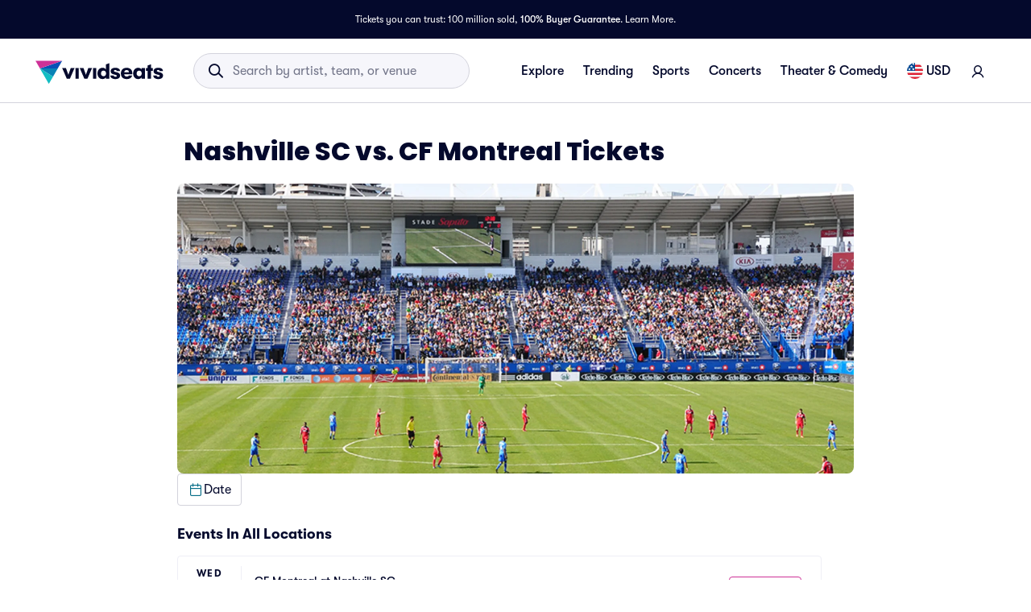

--- FILE ---
content_type: application/javascript
request_url: https://www.vividseats.com/athena-assets/430466e9/prod/next-assets/_next/static/chunks/6554-f8770e640b686776.js
body_size: 1841
content:
"use strict";(self.webpackChunk_N_E=self.webpackChunk_N_E||[]).push([[6554],{23908:(e,t,a)=>{a.d(t,{A:()=>n.A});var n=a(22011)},47474:(e,t,a)=>{a.d(t,{A:()=>n.A});var n=a(98069)},66554:(e,t,a)=>{a.d(t,{A:()=>G});var n=a(37876),i=a(14232),r=a(14616),l=a(51791),s=a(10324),o=a(42590);a(57649);var c=a(37712),d=a(20565),u=a(18233);a(27082);var m=a(67684),p=a(62701),h=a(65699),g=a(47587),x=a(44308),j=a(47474),v=a(29322),A=a(87568),P=a(26819),f=a(47185),k=a(95114);let C=function(){var e=(0,i.useContext)(s.Ay).selectors.matchupPage;return(0,n.jsx)(k.$,{article:null==e?void 0:e.article,shouldFormatPrice:!1,children:(0,n.jsx)(n.Fragment,{children:(0,n.jsx)(f.A,{})})})};var I=a(19267),M=a(89099),y=a(33869),F=a(26754),N=a(65651),T=a(56532),b=function(e,t){if(e){var a=e.slug,n=e.meta,i=n.title,r=n.description,l=n.keywords;return{title:(0,T.k)(i,{}),description:(0,T.k)(r,{}),keywords:(0,T.k)(l,{}),url:"".concat(t,"/").concat(a,"/matchup/").concat(e.performerOne,"-").concat(e.performerTwo),canonicalEnabled:!0,trailingSlashBehavior:"never"}}},w=a(54535),R=a.n(w);let _=function(e){var t=e.mainContent,a=e.rightRailContent,l=e.topContent,o=(0,M.useRouter)(),c=(0,i.useContext)(s.Ay),d=c.state.fetching,u=c.selectors,m=u.matchupPageParams,p=u.matchupPage,h=(0,P.D)().DOMAIN,g=(0,i.useMemo)(function(){return b(p,h)},[p,h]);return d?null:p?(0,n.jsxs)(y.A,{metadata:g,white:!0,children:[(0,n.jsx)("div",{id:r.EyG.CONTENT}),(0,n.jsx)(I.PageWrapper,{white:!0,withMobileGutters:!0,children:(0,n.jsxs)(I.SectionContainer,{className:R().sectionContainer,children:[(0,n.jsx)(N.A,{marginTop:5,"data-testid":"title",children:(0,n.jsx)(I.PageTitle,{title:p.title})}),(0,n.jsx)(N.A,{marginTop:2.5,"data-testid":"header-card-image",children:(0,n.jsx)(F.A,{mobileImageUrl:p.mobileImageUrl,desktopImageUrl:p.desktopImageUrl,externalImageMidPathKey:"PERFORMER",externalImageFilePath:p.externalImageFilePath})}),(0,n.jsx)(N.A,{className:R().conentWrapperBox,children:(0,n.jsxs)("div",{className:R().contentWrapper,children:[l?(0,n.jsx)("div",{children:(0,n.jsx)(N.A,{className:R().topContent,"data-testid":"top-content",children:l})}):null,(t||a)&&(0,n.jsxs)("div",{className:R().sideBySideWrapper,children:[t?(0,n.jsx)(N.A,{className:R().mainContent,"data-testid":"main-content",children:t}):null,a?(0,n.jsx)(N.A,{className:R().rightRail,"data-testid":"right-rail",children:a}):null]})]})})]})})]}):(o.push("/404?matchup-page=".concat(m.performerOne,"-").concat(m.performerTwo)),null)};var E=a(60214),O=a(23908),U=a(97738),B=a(78123);let D=function(e){var t=e.productions,a=(0,i.useContext)(c.Ay).dispatch.onFilterResetAction,r=function(){a(["opponentId"])},l=!!t&&t.length>0;return(0,n.jsxs)(n.Fragment,{children:[l&&(0,n.jsxs)(n.Fragment,{children:[(0,n.jsx)(O.A,{containerClassName:R().filterBarContainer,customFilterReset:r,children:(0,n.jsx)(U.A,{})}),(0,n.jsx)("div",{"data-testid":"events-in-all-locations",children:(0,n.jsx)(E.A,{title:"Events In All Locations",customOnFilterResetAction:r})})]}),(0,n.jsx)(v.A,{marginTop:5,"data-testid":"cms-content",children:(0,n.jsx)(B.A,{})})]})},S=function(e){var t=e.initialMatchupPage,a=e.performerOne,r=e.performerTwo,l=e.productions,s=(0,P.D)().WSUSER_ID,o=(0,i.useMemo)(function(){var e,a,i,r=null==t||null==(e=t.linkGroups)?void 0:e.title,o=null==t||null==(i=t.linkGroups)||null==(a=i.links)?void 0:a.map(function(e){var t=e.label,a=(0,h._)(e,["label"]);return(0,p._)((0,m._)({name:t},a),{url:(0,g.yn)(a.url,s)})});return(0,n.jsxs)(n.Fragment,{children:[(0,n.jsx)(x.A,{pageImageUrl:null==t?void 0:t.externalImageFilePath,pageImageThumbnailUrl:null==t?void 0:t.mobileImageUrl,productionImageUrl:null==t?void 0:t.externalImageFilePath}),(0,n.jsx)(D,{productions:l}),(0,n.jsx)(v.A,{marginTop:5,"data-testid":"cms-content",children:(0,n.jsx)(C,{})}),r&&(null==o?void 0:o.length)?(0,n.jsx)("div",{"data-testid":"featured-events",children:(0,n.jsx)(v.A,{marginBottom:4.5,"data-testid":"sorted-links__container",children:(0,n.jsx)(j.A,{title:r,variant:"LinkBank",links:o})},r)}):null]})},[t,l,s]);return(0,A.b7)(u.g6.MatchupPage,a&&r?[a,r]:[]),(0,n.jsx)(_,{mainContent:o})};var W=function(e){var t,a=e.initialMatchupPageParams,i=e.initialProductionListParams,r=e.initialMatchupPage,s=e.performerOne,m=e.performerTwo,p=e.productionListData;return(0,n.jsx)(l.y,{initialProps:{id:u.g6.MatchupPage,pageType:u.g6.MatchupPage},children:(0,n.jsx)(o.Fe,{initialParams:a,initialProps:r?{data:r}:void 0,children:(0,n.jsx)(c.l1,{initialParams:i,filterMappers:d.mh.performerPage,initialProps:p?{data:p}:void 0,children:(0,n.jsx)(S,{initialMatchupPage:r,productions:null!=(t=null==p?void 0:p.items)?t:[],performerOne:s,performerTwo:m})})})})};W.displayName="MatchupPage";let G=W},78123:(e,t,a)=>{a.d(t,{A:()=>o});var n=a(37876),i=a(14232),r=a(47185),l=a(95114),s=a(87854);let o=function(){var e=(0,i.useContext)(s.Ay).selectors.subCategory;return(0,n.jsx)(l.$,{article:null==e?void 0:e.article,children:(0,n.jsx)(r.A,{})})}}}]);
//# sourceMappingURL=6554-f8770e640b686776.js.map

--- FILE ---
content_type: application/javascript
request_url: https://www.vividseats.com/-DRnLzOuxdcN1/YZfI/Pnfq0X-YmA/c3kiQSrtG8tXw0L1i7/ODZq/Pw95Vn/04ZjAB
body_size: 171733
content:
(function(){if(typeof Array.prototype.entries!=='function'){Object.defineProperty(Array.prototype,'entries',{value:function(){var index=0;const array=this;return {next:function(){if(index<array.length){return {value:[index,array[index++]],done:false};}else{return {done:true};}},[Symbol.iterator]:function(){return this;}};},writable:true,configurable:true});}}());(function(){TJ();kOn();z1n();var YX=function(sx){var Bb=1;var Lv=[];var k8=rn["Math"]["sqrt"](sx);while(Bb<=k8&&Lv["length"]<6){if(sx%Bb===0){if(sx/Bb===Bb){Lv["push"](Bb);}else{Lv["push"](Bb,sx/Bb);}}Bb=Bb+1;}return Lv;};var gZ=function(rx){var Wb='';for(var U8=0;U8<rx["length"];U8++){Wb+=rx[U8]["toString"](16)["length"]===2?rx[U8]["toString"](16):"0"["concat"](rx[U8]["toString"](16));}return Wb;};var P2=function(BO,Ac){return BO>Ac;};var C5=function J5(DX,cb){'use strict';var UR=J5;switch(DX){case KK:{U1.push(Yq);rn[N5()[LM(dL)](l1,pq,sL)](function(){return J5.apply(this,[VK,arguments]);},Rv[JM]);U1.pop();}break;case jn:{var cc=cb[Tz];U1.push(l1);if(rn[Bd(typeof wb()[FO(JR)],CM('',[][[]]))?wb()[FO(M1)](X6,R8):wb()[FO(dx)].apply(null,[Vq,J8])][wb()[FO(UL)](sX,wR)](cc)){var NO;return U1.pop(),NO=cc,NO;}U1.pop();}break;case wJ:{var Ib;var X5;var Mc;U1.push(MX);for(Ib=NV;QO(Ib,cb[xb(typeof N5()[LM(Ux)],CM([],[][[]]))?N5()[LM(Ub)](I6,LL,Hd):N5()[LM(NV)](YL,Kc,U2)]);Ib+=mv){Mc=cb[Ib];}X5=Mc[Bd(typeof wb()[FO(J2)],CM('',[][[]]))?wb()[FO(xZ)](HX,ZX):wb()[FO(dx)](fd,zZ)]();if(rn[N5()[LM(xv)](PX,DV,D5)].bmak[A6()[OX(Ox)](Pv,zR,O6)][X5]){rn[N5()[LM(xv)](PX,Fd,D5)].bmak[A6()[OX(Ox)](Pv,zR,Z6(Z6(mv)))][X5].apply(rn[N5()[LM(xv)](PX,RZ,D5)].bmak[A6()[OX(Ox)].apply(null,[Pv,zR,Fd])],Mc);}U1.pop();}break;case zf:{var UZ=cb[Tz];U1.push(Rc);var BL=Bd(typeof A6()[OX(lR)],CM([],[][[]]))?A6()[OX(Uv)](D6,hV,d6):A6()[OX(Yv)](Ud,fx,Z6(NV));var ZO=A6()[OX(jd)](NX,gq,M6);var t8=NV;var Wq=UZ[N5()[LM(IL)](vX,f6,KR)]();while(QO(t8,Wq[N5()[LM(NV)].apply(null,[YL,Z6(Z6(NV)),GM])])){if(n1(ZO[wb()[FO(Sq)](EO,A9)](Wq[xb(typeof N5()[LM(DY)],CM('',[][[]]))?N5()[LM(Ub)](nD,Xk,rU):N5()[LM(Ok)].call(null,ID,Fd,Tv)](t8)),NV)||n1(ZO[wb()[FO(Sq)](EO,A9)](Wq[Bd(typeof N5()[LM(RA)],CM('',[][[]]))?N5()[LM(Ok)].call(null,ID,bj,Tv):N5()[LM(Ub)](Kj,Pk,wm)](CM(t8,mv))),NV)){BL+=mv;}else{BL+=NV;}t8=CM(t8,Mt);}var tt;return U1.pop(),tt=BL,tt;}break;case VK:{U1.push(Pt);var MF=Dx;var dF=A6()[OX(Uv)].call(null,ST,hV,VT);for(var z9=NV;QO(z9,MF);z9++){dF+=wb()[FO(mD)](bV,tx);MF++;}U1.pop();}break;case Gp:{var KE=cb[Tz];U1.push(DI);var jH=KE[xb(typeof CQ()[AP(RZ)],'undefined')?CQ()[AP(mv)].call(null,zt,EF,Yx,PT):CQ()[AP(rH)].call(null,rY,qj,dD,Yv)](function(Nm){return J5.apply(this,[P4,arguments]);});var kk;return kk=jH[N5()[LM(QU)].apply(null,[CU,Uv,jG])](SU()[kG(JM)].apply(null,[WG,ZF,mv,Ug,bg])),U1.pop(),kk;}break;case pp:{U1.push(dj);var GI=rn[Bd(typeof N5()[LM(WG)],CM([],[][[]]))?N5()[LM(xv)](PX,Zj,Xt):N5()[LM(Ub)].call(null,Rt,nY,bg)][A6()[OX(Et)](BX,Gt,Z6(NV))]?mv:NV;var SA=rn[N5()[LM(xv)].apply(null,[PX,Uj,Xt])][A6()[OX(DI)](XA,H9,nF)]?mv:NV;var nP=rn[N5()[LM(xv)](PX,Wm,Xt)][A6()[OX(MH)](RE,dP,Z6(Z6([])))]?mv:Rv[mv];var tQ=rn[N5()[LM(xv)].apply(null,[PX,Z6({}),Xt])][A6()[OX(hD)](vL,LL,pq)]?mv:NV;var TY=rn[N5()[LM(xv)](PX,PD,Xt)][A6()[OX(J2)].call(null,V1,zH,ZH)]?mv:NV;var LT=rn[N5()[LM(xv)](PX,NV,Xt)][bt()[Vg(PD)](bj,NY,Ex,FF,I6)]?mv:NV;var VA=rn[N5()[LM(xv)].call(null,PX,Z6(Z6(NV)),Xt)][SU()[kG(rm)].apply(null,[Z6(Z6(mv)),IF,dx,zD,dx])]?mv:NV;var AH=rn[Bd(typeof N5()[LM(hT)],CM('',[][[]]))?N5()[LM(xv)](PX,R8,Xt):N5()[LM(Ub)](rQ,DV,Fd)][Bd(typeof SU()[kG(rH)],'undefined')?SU()[kG(LQ)].call(null,Z6(mv),PF,Ok,sA,zA):SU()[kG(Yv)](JM,Gk,rG,H9,pq)]?mv:NV;var BI=rn[N5()[LM(xv)](PX,Z6(Z6({})),Xt)][wb()[FO(ZE)](fv,fg)]?Rv[DY]:NV;var dA=rn[A6()[OX(NF)](Ic,HI,bg)][wb()[FO(Pk)](xc,KP)].bind?Ow[A6()[OX(qE)].call(null,p9,ZA,Z6(Z6(NV)))]():NV;var hI=rn[N5()[LM(xv)](PX,WG,Xt)][SU()[kG(M6)](kT,qA,Uv,WG,rG)]?mv:NV;var lt=rn[N5()[LM(xv)](PX,NV,Xt)][Bj()[QT(Jm)].call(null,xv,xj,Jm,vX)]?mv:NV;var m9;var BP;try{var UA=U1.length;var h9=Z6([]);m9=rn[xb(typeof N5()[LM(ET)],CM('',[][[]]))?N5()[LM(Ub)](wI,Ok,EQ):N5()[LM(xv)](PX,pq,Xt)][xb(typeof N5()[LM(mv)],CM('',[][[]]))?N5()[LM(Ub)](X6,vG,Dg):N5()[LM(MY)].call(null,jT,nF,UQ)]?mv:Rv[mv];}catch(YU){U1.splice(nk(UA,mv),Infinity,dj);m9=NV;}try{var qP=U1.length;var sg=Z6({});BP=rn[N5()[LM(xv)](PX,Z6(Z6(NV)),Xt)][A6()[OX(hY)](EU,nF,d6)]?mv:NV;}catch(Bk){U1.splice(nk(qP,mv),Infinity,dj);BP=Rv[mv];}var mF;return mF=CM(CM(CM(CM(CM(CM(CM(CM(CM(CM(CM(CM(CM(GI,jj(SA,mv)),jj(nP,Ow[Bd(typeof A6()[OX(RI)],CM('',[][[]]))?A6()[OX(Mm)](lb,Yv,zD):A6()[OX(Yv)].call(null,rF,tU,HI)]())),jj(tQ,Rv[Mt])),jj(TY,nY)),jj(LT,Ok)),jj(VA,Uv)),jj(AH,Ow[wb()[FO(Mm)](VY,TG)]())),jj(m9,Ub)),jj(BP,Pk)),jj(BI,dx)),jj(dA,Ow[N5()[LM(bP)](Zm,Zj,Tb)]())),jj(hI,xv)),jj(lt,Gt)),U1.pop(),mF;}break;case dw:{var pg={};U1.push(jk);var XT={};try{var fU=U1.length;var Gg=Z6(Yl);var zI=new (rn[A6()[OX(lG)](zj,qD,kT)])(NV,NV)[A6()[OX(Og)].apply(null,[rT,CA,M6])](A6()[OX(wF)](pG,Tx,TU));var WD=zI[xb(typeof bt()[Vg(dx)],CM([],[][[]]))?bt()[Vg(Ub)](Z6(mv),Vt,zt,tk,Tx):bt()[Vg(LD)](PD,BU,xv,U9,ZY)](A6()[OX(j9)](bv,rt,Dg));var UY=zI[N5()[LM(s9)].apply(null,[EH,Ub,Tc])](WD[N5()[LM(ZE)](s9,Z6(Z6(mv)),gq)]);var Bm=zI[Bd(typeof N5()[LM(VH)],CM([],[][[]]))?N5()[LM(s9)](EH,AG,Tc):N5()[LM(Ub)](W9,Z6(NV),PQ)](WD[A6()[OX(nI)].apply(null,[PG,Px,YD])]);pg=sm(hs,[xb(typeof Bj()[QT(mv)],CM([],[][[]]))?Bj()[QT(RA)].call(null,fQ,dI,fd,Fd):Bj()[QT(d6)](Uv,jt,Cj,kT),UY,N5()[LM(RT)](WG,Z6(mv),mU),Bm]);var vA=new (rn[A6()[OX(lG)](zj,qD,vX)])(Rv[mv],NV)[A6()[OX(Og)](rT,CA,Z6(Z6(mv)))](A6()[OX(JA)](q6,Bg,HF));var tP=vA[bt()[Vg(LD)](DV,BU,xv,U9,LD)](A6()[OX(j9)](bv,rt,GD));var cD=vA[N5()[LM(s9)](EH,Z6({}),Tc)](tP[N5()[LM(ZE)].call(null,s9,I6,gq)]);var cY=vA[N5()[LM(s9)].call(null,EH,Uj,Tc)](tP[A6()[OX(nI)].call(null,PG,Px,kT)]);XT=sm(hs,[Bd(typeof SU()[kG(rt)],CM([],[][[]]))?SU()[kG(vX)].call(null,Ok,jt,rg,IH,Uv):SU()[kG(Yv)](M6,TH,nE,rm,bj),cD,A6()[OX(T9)].apply(null,[AD,vH,AG]),cY]);}finally{U1.splice(nk(fU,mv),Infinity,jk);var gG;return gG=sm(hs,[wb()[FO(RT)](vP,JR),pg[Bj()[QT(d6)](Uv,jt,Cj,Y9)]||null,Bd(typeof A6()[OX(lP)],'undefined')?A6()[OX(LG)](FA,wY,Ok):A6()[OX(Yv)](YQ,UL,rY),pg[N5()[LM(RT)].call(null,WG,TU,mU)]||null,A6()[OX(fm)](W9,Uk,R8),XT[SU()[kG(vX)].apply(null,[Ex,jt,rg,IH,LQ])]||null,Bd(typeof A6()[OX(FY)],'undefined')?A6()[OX(ZA)](NY,R9,Zj):A6()[OX(Yv)].apply(null,[kt,vG,PA]),XT[A6()[OX(T9)].call(null,AD,vH,k9)]||null]),U1.pop(),gG;}U1.pop();}break;case zn:{var jF=cb[Tz];var sE;U1.push(zD);return sE=rn[wb()[FO(P9)](RH,RI)][N5()[LM(vH)](Ok,PD,xF)](rn[SU()[kG(rH)](LQ,nU,Pk,MG,Fd)][Bd(typeof wb()[FO(fm)],CM('',[][[]]))?wb()[FO(Y9)](F9,Mm):wb()[FO(dx)](ZX,ZI)],jF),U1.pop(),sE;}break;case PC:{var bT=cb[Tz];var Pm=cb[Yl];U1.push(vG);var Xm=xg(null,bT)?null:dE(SU()[kG(Mt)].call(null,dD,fG,Pk,dj,YD),typeof rn[N5()[LM(Ex)].call(null,Rj,Gt,vm)])&&bT[rn[N5()[LM(Ex)](Rj,FT,vm)][wb()[FO(RZ)](ED,lI)]]||bT[bt()[Vg(xv)].call(null,nF,fT,dx,dQ,Ub)];if(dE(null,Xm)){var qY,RF,RU,pk,FP=[],bH=Z6(Rv[mv]),bY=Z6(Rv[DY]);try{var RG=U1.length;var jI=Z6(Z6(Tz));if(RU=(Xm=Xm.call(bT))[wb()[FO(Bg)](rq,Uj)],xb(Rv[mv],Pm)){if(Bd(rn[wb()[FO(P9)].apply(null,[Km,RI])](Xm),Xm)){jI=Z6(Z6({}));return;}bH=Z6(Ow[A6()[OX(qE)](U9,ZA,M1)]());}else for(;Z6(bH=(qY=RU.call(Xm))[N5()[LM(rQ)](fQ,vF,R8)])&&(FP[A6()[OX(rg)](t9,k9,NV)](qY[SU()[kG(nY)](I6,VH,Ok,Wm,rt)]),Bd(FP[Bd(typeof N5()[LM(gA)],'undefined')?N5()[LM(NV)](YL,HI,tm):N5()[LM(Ub)](kH,Z6(Z6(mv)),IG)],Pm));bH=Z6(NV));}catch(GH){bY=Z6(NV),RF=GH;}finally{U1.splice(nk(RG,mv),Infinity,vG);try{var cg=U1.length;var Xj=Z6(Yl);if(Z6(bH)&&dE(null,Xm[wb()[FO(zD)].apply(null,[Dk,dP])])&&(pk=Xm[wb()[FO(zD)](Dk,dP)](),Bd(rn[wb()[FO(P9)](Km,RI)](pk),pk))){Xj=Z6(Z6(Yl));return;}}finally{U1.splice(nk(cg,mv),Infinity,vG);if(Xj){U1.pop();}if(bY)throw RF;}if(jI){U1.pop();}}var mQ;return U1.pop(),mQ=FP,mQ;}U1.pop();}break;case Tz:{U1.push(bG);if(Z6(JD(wb()[FO(LG)].call(null,Ot,vP),rn[SU()[kG(rH)](LQ,TP,Pk,MG,rG)]))){var mT;return U1.pop(),mT=null,mT;}var hH=rn[xb(typeof SU()[kG(NV)],CM([],[][[]]))?SU()[kG(Yv)].apply(null,[AG,ZP,qA,E9,Mt]):SU()[kG(rH)].apply(null,[Z6(Z6([])),TP,Pk,MG,Y9])][wb()[FO(LG)].call(null,Ot,vP)];var vE=hH[A6()[OX(kH)].apply(null,[hd,ED,VT])];var DQ=hH[wb()[FO(fm)].call(null,Y1,FQ)];var ng=hH[Bd(typeof A6()[OX(GG)],'undefined')?A6()[OX(YD)](s6,Uj,Z6(Z6(mv))):A6()[OX(Yv)].call(null,bI,xI,rY)];var gU;return gU=[vE,xb(DQ,NV)?NV:P2(DQ,Ow[Bd(typeof N5()[LM(Dg)],'undefined')?N5()[LM(zH)](DD,WG,YF):N5()[LM(Ub)](FD,RA,qm)]())?Sj(mv):Sj(Mt),ng||bt()[Vg(rG)].apply(null,[qg,TP,nY,Yx,Yx])],U1.pop(),gU;}break;case G3:{var V9=cb[Tz];var EY=cb[Yl];U1.push(IH);var mk=xg(null,V9)?null:dE(SU()[kG(Mt)].call(null,Ub,A9,Pk,dj,M6),typeof rn[N5()[LM(Ex)](Rj,I6,RD)])&&V9[rn[xb(typeof N5()[LM(XI)],CM('',[][[]]))?N5()[LM(Ub)](ZY,Z6({}),nQ):N5()[LM(Ex)](Rj,gA,RD)][wb()[FO(RZ)](HD,lI)]]||V9[Bd(typeof bt()[Vg(CU)],CM(A6()[OX(Uv)](Ct,hV,Z6(mv)),[][[]]))?bt()[Vg(xv)](FT,ID,dx,dQ,mD):bt()[Vg(Ub)](Z6(Z6([])),kP,tU,bG,kT)];if(dE(null,mk)){var BT,Nj,tI,hU,CI=[],XD=Z6(NV),UI=Z6(mv);try{var HY=U1.length;var O9=Z6([]);if(tI=(mk=mk.call(V9))[xb(typeof wb()[FO(k9)],'undefined')?wb()[FO(dx)](Yq,cU):wb()[FO(Bg)].apply(null,[f8,Uj])],xb(NV,EY)){if(Bd(rn[wb()[FO(P9)].apply(null,[FH,RI])](mk),mk)){O9=Z6(Z6([]));return;}XD=Z6(mv);}else for(;Z6(XD=(BT=tI.call(mk))[Bd(typeof N5()[LM(pT)],CM('',[][[]]))?N5()[LM(rQ)].apply(null,[fQ,Z6(NV),ZD]):N5()[LM(Ub)](bE,KI,qj)])&&(CI[Bd(typeof A6()[OX(jT)],'undefined')?A6()[OX(rg)].apply(null,[DF,k9,gA]):A6()[OX(Yv)].call(null,ID,pP,Z6(Z6(mv)))](BT[SU()[kG(nY)](OY,BG,Ok,Wm,Y9)]),Bd(CI[N5()[LM(NV)](YL,mv,fL)],EY));XD=Z6(NV));}catch(tG){UI=Z6(NV),Nj=tG;}finally{U1.splice(nk(HY,mv),Infinity,IH);try{var RP=U1.length;var vY=Z6(Yl);if(Z6(XD)&&dE(null,mk[wb()[FO(zD)](wg,dP)])&&(hU=mk[wb()[FO(zD)](wg,dP)](),Bd(rn[wb()[FO(P9)].call(null,FH,RI)](hU),hU))){vY=Z6(Tz);return;}}finally{U1.splice(nk(RP,mv),Infinity,IH);if(vY){U1.pop();}if(UI)throw Nj;}if(O9){U1.pop();}}var LP;return U1.pop(),LP=CI,LP;}U1.pop();}break;case Bh:{var MU=cb[Tz];U1.push(JA);if(rn[wb()[FO(M1)].call(null,FI,R8)][wb()[FO(UL)](vQ,wR)](MU)){var xG;return U1.pop(),xG=MU,xG;}U1.pop();}break;case Ys:{U1.push(AY);throw new (rn[Bd(typeof A6()[OX(WG)],CM('',[][[]]))?A6()[OX(DY)](kM,Jt,zD):A6()[OX(Yv)](Zj,Aj,rH)])(SU()[kG(Yx)].call(null,Z6(Z6({})),Xx,ZE,Ej,qg));}break;case JN:{U1.push(P9);throw new (rn[A6()[OX(DY)].apply(null,[D5,Jt,VT])])(SU()[kG(Yx)].apply(null,[Tx,CE,ZE,Ej,t9]));}break;case rs:{U1.push(NU);try{var SP=U1.length;var Wg=Z6([]);var wQ=CM(CM(CM(CM(CM(CM(CM(CM(CM(CM(CM(CM(CM(CM(CM(CM(CM(CM(CM(CM(CM(CM(CM(CM(rn[A6()[OX(Uj)].apply(null,[V8,MH,mD])](rn[SU()[kG(rH)].apply(null,[Dg,Sm,Pk,MG,QU])][wb()[FO(MH)].apply(null,[NI,GT])]),jj(rn[A6()[OX(Uj)](V8,MH,Z6(Z6({})))](rn[SU()[kG(rH)](Uj,Sm,Pk,MG,bg)][wb()[FO(XE)](XY,q9)]),mv)),jj(rn[A6()[OX(Uj)](V8,MH,mv)](rn[SU()[kG(rH)](Z6([]),Sm,Pk,MG,Ub)][A6()[OX(qF)](F6,xU,Z6({}))]),Rv[d6])),jj(rn[A6()[OX(Uj)](V8,MH,CU)](rn[SU()[kG(rH)](gA,Sm,Pk,MG,WG)][N5()[LM(fm)].call(null,nU,Z6({}),Dv)]),Yv)),jj(rn[xb(typeof A6()[OX(ZE)],CM('',[][[]]))?A6()[OX(Yv)](dG,kD,Ex):A6()[OX(Uj)].call(null,V8,MH,mx)](rn[N5()[LM(Pk)](Et,ft,ZT)][A6()[OX(zF)].apply(null,[Kx,rP,vF])]),nY)),jj(rn[A6()[OX(Uj)](V8,MH,Z6(NV))](rn[SU()[kG(rH)].apply(null,[gA,Sm,Pk,MG,d6])][N5()[LM(FA)](vD,ft,X6)]),Ok)),jj(rn[A6()[OX(Uj)].call(null,V8,MH,Rj)](rn[SU()[kG(rH)].call(null,Z6(NV),Sm,Pk,MG,bg)][Bj()[QT(mx)](Ex,Hj,dL,P9)]),Uv)),jj(rn[A6()[OX(Uj)](V8,MH,Yv)](rn[SU()[kG(rH)](M6,Sm,Pk,MG,RA)][A6()[OX(IH)](n8,d6,nF)]),rg)),jj(rn[A6()[OX(Uj)](V8,MH,Z6({}))](rn[Bd(typeof SU()[kG(Uv)],'undefined')?SU()[kG(rH)].apply(null,[ZY,Sm,Pk,MG,JM]):SU()[kG(Yv)].apply(null,[t9,vU,Qj,KQ,Wm])][wb()[FO(gA)](X6,rH)]),Ub)),jj(rn[A6()[OX(Uj)](V8,MH,jk)](rn[SU()[kG(rH)].apply(null,[VT,Sm,Pk,MG,TU])][Bj()[QT(rm)](Pk,rj,Am,ZY)]),Pk)),jj(rn[A6()[OX(Uj)](V8,MH,t9)](rn[SU()[kG(rH)].apply(null,[O6,Sm,Pk,MG,RA])][A6()[OX(pD)].call(null,sd,bg,Ym)]),Ow[wb()[FO(Qk)](UM,Yx)]())),jj(rn[A6()[OX(Uj)].apply(null,[V8,MH,QU])](rn[SU()[kG(rH)].call(null,RZ,Sm,Pk,MG,mx)][A6()[OX(MY)].apply(null,[JZ,Em,ZY])]),CU)),jj(rn[A6()[OX(Uj)].call(null,V8,MH,zH)](rn[SU()[kG(rH)](AG,Sm,Pk,MG,QU)][A6()[OX(bP)](YT,dx,vX)]),xv)),jj(rn[A6()[OX(Uj)].call(null,V8,MH,Ym)](rn[SU()[kG(rH)](Z6(NV),Sm,Pk,MG,JR)][N5()[LM(qF)](mx,k9,xQ)]),Rv[RA])),jj(rn[A6()[OX(Uj)](V8,MH,t9)](rn[SU()[kG(rH)](Z6([]),Sm,Pk,MG,Rj)][A6()[OX(KF)](Pd,zF,Pk)]),M1)),jj(rn[A6()[OX(Uj)](V8,MH,Z6(NV))](rn[SU()[kG(rH)](Z6([]),Sm,Pk,MG,Fd)][Bd(typeof SU()[kG(LD)],CM(xb(typeof A6()[OX(rg)],CM('',[][[]]))?A6()[OX(Yv)](JU,ET,GD):A6()[OX(Uv)].call(null,DA,hV,KP),[][[]]))?SU()[kG(Bg)].call(null,nY,gg,lT,hG,LL):SU()[kG(Yv)](I6,WY,GQ,B9,Yv)]),QI)),jj(rn[A6()[OX(Uj)](V8,MH,gA)](rn[SU()[kG(rH)](vX,Sm,Pk,MG,pq)][A6()[OX(Hm)](f9,rg,Zj)]),Rv[lT])),jj(rn[A6()[OX(Uj)](V8,MH,dD)](rn[SU()[kG(rH)](OY,Sm,Pk,MG,Uv)][wb()[FO(zj)](IA,xm)]),Ex)),jj(rn[A6()[OX(Uj)].apply(null,[V8,MH,mv])](rn[SU()[kG(rH)].call(null,Jm,Sm,Pk,MG,Ok)][A6()[OX(lj)].call(null,Gk,PD,O6)]),Rv[KP])),jj(rn[xb(typeof A6()[OX(nF)],CM([],[][[]]))?A6()[OX(Yv)](rI,Hg,Rj):A6()[OX(Uj)](V8,MH,RZ)](rn[SU()[kG(rH)].call(null,QI,Sm,Pk,MG,ft)][A6()[OX(WG)].call(null,hZ,xD,rm)]),KP)),jj(rn[A6()[OX(Uj)](V8,MH,zR)](rn[Bd(typeof SU()[kG(ft)],CM([],[][[]]))?SU()[kG(rH)].apply(null,[Rj,Sm,Pk,MG,LL]):SU()[kG(Yv)](nF,Et,xA,It,Mt)][Bd(typeof N5()[LM(vG)],'undefined')?N5()[LM(KF)](kP,Z6(Z6([])),HL):N5()[LM(Ub)].apply(null,[Vk,Z6(Z6(mv)),BH])]),DY)),jj(rn[A6()[OX(Uj)].call(null,V8,MH,bQ)](rn[SU()[kG(rH)](Y9,Sm,Pk,MG,I6)][A6()[OX(dT)].call(null,LE,fk,Bg)]),vG)),jj(rn[A6()[OX(Uj)].apply(null,[V8,MH,HF])](rn[SU()[kG(rH)](rt,Sm,Pk,MG,zA)][wb()[FO(FA)](GZ,zH)]),Ow[A6()[OX(Im)].apply(null,[BH,xv,GD])]())),jj(rn[A6()[OX(Uj)](V8,MH,Ok)](rn[wb()[FO(pq)].call(null,IP,LD)][A6()[OX(CU)].call(null,wZ,mv,Tx)]),lT)),jj(rn[Bd(typeof A6()[OX(Om)],CM([],[][[]]))?A6()[OX(Uj)].call(null,V8,MH,FT):A6()[OX(Yv)](AU,Ek,OY)](rn[N5()[LM(Pk)](Et,M6,ZT)][A6()[OX(pA)](Y8,Yx,Z6(Z6(mv)))]),Rv[zR]));var wH;return U1.pop(),wH=wQ,wH;}catch(Ig){U1.splice(nk(SP,mv),Infinity,NU);var MT;return U1.pop(),MT=NV,MT;}U1.pop();}break;case IW:{U1.push(tk);var Yj=function(jF){return J5.apply(this,[zn,arguments]);};var Ix=[wb()[FO(Fd)](rV,pI),SU()[kG(YD)](JR,Gd,Pk,zF,Pk)];var lk=Ix[CQ()[AP(rH)].apply(null,[rY,Gd,Tx,Yv])](function(dk){U1.push(hm);var Zt=Yj(dk);if(Z6(Z6(Zt))&&Z6(Z6(Zt[SU()[kG(NV)](OY,c9,Yv,mm,fT)]))&&Z6(Z6(Zt[SU()[kG(NV)](d6,c9,Yv,mm,Wm)][xb(typeof A6()[OX(lG)],CM([],[][[]]))?A6()[OX(Yv)](R9,hA,Ex):A6()[OX(bj)](TQ,OH,I6)]))){Zt=Zt[SU()[kG(NV)](Z6(mv),c9,Yv,mm,M6)][A6()[OX(bj)].call(null,TQ,OH,k9)]();var jP=CM(xb(Zt[wb()[FO(Sq)](Qg,A9)](A6()[OX(AD)].call(null,OD,JA,qg)),Sj(mv)),jj(rn[A6()[OX(Uj)].apply(null,[cv,MH,vF])](P2(Zt[wb()[FO(Sq)].apply(null,[Qg,A9])](wb()[FO(zD)](JT,dP)),Sj(mv))),Rv[DY]));var OF;return U1.pop(),OF=jP,OF;}else{var pm;return pm=N5()[LM(wP)](ZY,ZH,Lq),U1.pop(),pm;}U1.pop();});var Mk;return Mk=lk[N5()[LM(QU)].call(null,CU,Yx,kv)](A6()[OX(Uv)](R6,hV,bQ)),U1.pop(),Mk;}break;case Q4:{U1.push(JM);try{var JE=U1.length;var fF=Z6({});var g9=Rv[mv];var SD=rn[wb()[FO(P9)](hP,RI)][xb(typeof N5()[LM(wD)],'undefined')?N5()[LM(Ub)](Ok,Z6([]),xP):N5()[LM(vH)](Ok,Z6(Z6({})),CP)](rn[xb(typeof N5()[LM(j9)],CM('',[][[]]))?N5()[LM(Ub)](kU,Jm,sD):N5()[LM(CU)](Ub,rQ,st)],bt()[Vg(QU)](mv,OH,Gt,VQ,GG));if(SD){g9++;if(SD[xb(typeof SU()[kG(k9)],CM([],[][[]]))?SU()[kG(Yv)].call(null,bg,cA,Jg,IY,AG):SU()[kG(nY)].call(null,Kc,AD,Ok,Wm,bQ)]){SD=SD[SU()[kG(nY)](Dg,AD,Ok,Wm,LD)];g9+=CM(jj(SD[N5()[LM(NV)].apply(null,[YL,KI,PT])]&&xb(SD[N5()[LM(NV)](YL,Z6(mv),PT)],mv),mv),jj(SD[wb()[FO(zH)](hk,jk)]&&xb(SD[wb()[FO(zH)].apply(null,[hk,jk])],bt()[Vg(QU)](zR,OH,Gt,VQ,Ex)),Mt));}}var VU;return VU=g9[A6()[OX(bj)](Mj,OH,Z6(Z6(mv)))](),U1.pop(),VU;}catch(HP){U1.splice(nk(JE,mv),Infinity,JM);var WQ;return WQ=N5()[LM(wP)].apply(null,[ZY,Z6([]),Gd]),U1.pop(),WQ;}U1.pop();}break;case J:{var Lg=cb[Tz];var wG=cb[Yl];U1.push(Fm);if(xg(wG,null)||P2(wG,Lg[N5()[LM(NV)].apply(null,[YL,M6,zM])]))wG=Lg[N5()[LM(NV)](YL,DV,zM)];for(var zm=NV,nj=new (rn[wb()[FO(M1)].apply(null,[mq,R8])])(wG);QO(zm,wG);zm++)nj[zm]=Lg[zm];var Pj;return U1.pop(),Pj=nj,Pj;}break;case D:{var GU=cb[Tz];var LF=cb[Yl];U1.push(kj);if(xg(LF,null)||P2(LF,GU[N5()[LM(NV)](YL,Yx,Wv)]))LF=GU[N5()[LM(NV)](YL,Jm,Wv)];for(var VI=NV,hj=new (rn[wb()[FO(M1)](fv,R8)])(LF);QO(VI,LF);VI++)hj[VI]=GU[VI];var nt;return U1.pop(),nt=hj,nt;}break;case P4:{var Nm=cb[Tz];var OQ;U1.push(VG);return OQ=rn[wb()[FO(P9)](l2,RI)][bt()[Vg(P9)].apply(null,[bg,XA,nY,DV,PA])](Nm)[CQ()[AP(rH)].apply(null,[rY,fA,pq,Yv])](function(BA){return Nm[BA];})[NV],U1.pop(),OQ;}break;case Cf:{var Wj=cb[Tz];U1.push(lA);if(xb([wb()[FO(fg)](XL,lT),CQ()[AP(HF)](zT,rj,ZH,Ub),N5()[LM(MG)](JY,zD,bx)][wb()[FO(Sq)].call(null,hA,A9)](Wj[CQ()[AP(KP)].call(null,xZ,BH,rY,Uv)][N5()[LM(JY)].apply(null,[Mt,Z6({}),Ij])]),Sj(Rv[DY]))){U1.pop();return;}rn[N5()[LM(dL)](l1,Z6(NV),tM)](function(){U1.push(zF);var x9=Z6(Yl);try{var JH=U1.length;var WA=Z6(Yl);if(Z6(x9)&&Wj[CQ()[AP(KP)].apply(null,[xZ,WH,Ym,Uv])]&&(Wj[xb(typeof CQ()[AP(QU)],'undefined')?CQ()[AP(mv)].apply(null,[Vt,Nk,PA,ZA]):CQ()[AP(KP)](xZ,WH,OY,Uv)][Bj()[QT(QU)](rg,IG,zk,R8)](xb(typeof N5()[LM(NF)],CM([],[][[]]))?N5()[LM(Ub)].apply(null,[Z9,LL,lU]):N5()[LM(Et)](IL,JR,hg))||Wj[Bd(typeof CQ()[AP(Yv)],CM(A6()[OX(Uv)](hk,hV,Z6(Z6(NV))),[][[]]))?CQ()[AP(KP)].apply(null,[xZ,WH,CE,Uv]):CQ()[AP(mv)].call(null,LU,KD,rm,rI)][xb(typeof Bj()[QT(Ym)],CM([],[][[]]))?Bj()[QT(RA)](LG,hE,jG,ZH):Bj()[QT(QU)](rg,IG,zk,mx)](wb()[FO(xU)](JQ,sT)))){x9=Z6(Z6([]));}}catch(qI){U1.splice(nk(JH,mv),Infinity,zF);Wj[CQ()[AP(KP)](xZ,WH,Tx,Uv)][A6()[OX(ZU)](gk,Ek,vX)](new (rn[wb()[FO(Tj)].apply(null,[PT,EH])])(xb(typeof Bj()[QT(LD)],'undefined')?Bj()[QT(RA)].call(null,wU,bP,Gj,d6):Bj()[QT(JM)].call(null,rg,cG,mY,RA),sm(hs,[N5()[LM(XH)].call(null,BU,Z6(Z6(NV)),cE),Z6(Z6(Yl)),N5()[LM(AQ)].call(null,kY,Z6([]),HD),Z6([]),wb()[FO(ZD)](lO,Dg),Z6(Tz)])));}if(Z6(x9)&&xb(Wj[Bd(typeof wb()[FO(Ex)],CM('',[][[]]))?wb()[FO(SE)](d9,OU):wb()[FO(dx)](KH,r9)],Bd(typeof A6()[OX(zH)],'undefined')?A6()[OX(MG)].apply(null,[gH,AQ,DY]):A6()[OX(Yv)](Jm,bk,M6))){x9=Z6(Z6([]));}if(x9){Wj[Bd(typeof CQ()[AP(Ex)],CM(A6()[OX(Uv)].apply(null,[hk,hV,Z6(NV)]),[][[]]))?CQ()[AP(KP)](xZ,WH,TU,Uv):CQ()[AP(mv)](mg,UT,sj,qg)][A6()[OX(ZU)](gk,Ek,Mt)](new (rn[xb(typeof wb()[FO(fm)],CM('',[][[]]))?wb()[FO(dx)](RQ,GG):wb()[FO(Tj)].call(null,PT,EH)])(xb(typeof bt()[Vg(CU)],CM(A6()[OX(Uv)](hk,hV,nF),[][[]]))?bt()[Vg(Ub)](k9,vF,Km,Dk,O6):bt()[Vg(HF)](rY,ck,Ub,jA,DV),sm(hs,[N5()[LM(XH)](BU,Z6(mv),cE),Z6(Tz),N5()[LM(AQ)](kY,QI,HD),Z6({}),xb(typeof wb()[FO(Wm)],'undefined')?wb()[FO(dx)].apply(null,[Dm,EI]):wb()[FO(ZD)](lO,Dg),Z6(Tz)])));}U1.pop();},NV);U1.pop();}break;case Bz:{var I9=cb[Tz];return I9;}break;}};var BQ=function(){return ["P","$!O\n","\x3fWS","21!4#34O","4\x00G\v\n*{#-","2\'Uk+","6","\v;E3-","TA#<M\x00,4*)!G","<34UG(\fW\r>G","ON**\x07\x00M=/N%8W",">Z,5\"!8","%\n","\">3z","#]A=\x00H\x070\\0 <F+ =",""," *(+)","&=.UL.(<C\x07\r/J\x07","SJ_","0NV 0E","01N","U!+UAB8C\n4yF6+a815Y]M)d\fP\x07D\tJ=0P\x00*)/\x000%","-<.[","\n\b ","K\x40$-!E6]\" p\x07,4 )","%;N7","()=34","1E","\"!\nA&/F\x005*","SSQj","\'#\'/14","$YK!!>\x07O+[","7\x3fE\t 3w0\x00\r7","L1","s(\'l",",0\f","#<M","\x00+\'3+\n/NG=\r\x00I\f]\x3f+","D!","-//Qm-.","`#+\f","s\'",",+1!\x078$","B","\x003#$-9R\tJ*7\x07","9!I","7\x07T","b\f*0O\"f+<5P\t(\r\v\n","M!\b\x07E","/Z","\'q"," *(+)UV\'","%+\x00<#T8T**","UID7\x40p0W1\'#\"","<^9+F",")6E","J","\x07y)","<","./","I\f3,P","/","$4\'9SV\v%","\tU47K\f\"","\"<D,(","%  <3","&H\r\x072X&<,4a\n/%_\tM=","(]m8*>\x07O+[",".\'\rL\x078[\n\x3f7","\x00swv"," 8D","PQ;\nE","\x3f#j-#3/%Y{","M!0:F \r+[\v",".+$\r)","P","\x078C\x006M\x07#5<>3","=;<\\.\x3f=V&","\v15","F","\x00<<9","6-;4.xV.","|","9/"," $8W.#/:T*)HM:0NA\x071\f\"yE-\'-\"\r","L.#2=:%","2","7B&","*\v\rT","u*&+\rVDJ\r5+Bc-;4.>M!0N\x07","K!%Y.\v:","+o:4 #,YG!0","4=/[L;","\"<W1(","G&#",",,\vK16_3\"6W )-","\tT65J5-Q\n\v# */Sk!(\x07E","#","/\rP;","","J57W","6\r7","\x07+J\x0757W\"*2","T\r:G\x3f/F","2.W[:4",";)\'","*$U","A","\b8M<*","*","R 71A","J\')6=T%XCoY\x07y%>-f7<-U-\x00\x00.\r;]\" ","P\x071//);9","PC","032>3$Y{&!","M!*\vT\v\v7","U*&CS\v","N 5Z56(\"","V","\f+\x405","\r&ZG\x07_\"8N\x00|28>`","F","T","O5","y","\x00svs","*>5QL;\tE","Ul","$#53NR*6\fd\x07:]\n -L0","\v-N96M!\"2$","2E","/%X\bA*",",//:/5L","V E\'8\\",",+EJ45F\x000()<,O","\x00C*\\","G#0,","Tc\x00L","\x00-[\f>","Q\"","%R\r\t0\\","l",".YV+\r","-G\r14F","A,12+","K)","#:K\'3-+\'>2U\rV!A","7<[","\b","$\x07/&\r",")(","\x07R%-[","n\'3-+","/^G,0N%L0A>","O6:","&I<]9>K\x07c-;p\tR","5bsG$L(_#}96<}4\"/\tHim",")/yG\"!\x00","\"*!Xs\x3f+Nn6:y\x3f.%\'\"+\r2SK<!","R#-",",C=j335\r-%","S6!( \x07","S,","T4pu","<M.#3/1%","Z\x00\tvp\x071-B","\x00A","X\x07\bJ$1","/%O\rM!7\v","[\f&5","\x07E-"," ","\n>=F\v&\"\f","\rL=\v17W.","R",")C$\x3fL.$<\x074/R","\x07+J>","DE","=L35!<4UL\f+\x00R\r\b5J",":B\b:[","V*6","/6]"," \fo&0]8","O<\t\rt\r:G3\x3f0M\x070",")0L\x3f*L7f(4#Y]n&2\vUp>\n>","V\x007),\v8.H",".%N4F","\x00","*Q","*\x07YB45N5+",".N97f\v34$=\x074/R/G<1","J\x40=%","o\",t",".","\t.K","-G\f4","uX3c","M3",":L-#\":","&5.\"8$s\rV&+\x00",">/RK=)+A\v\bK\x07\"<P\x00","YV\vc","/5+","\rC==\x402 6B\x00-  yB-&_\'n\"\'\b#+N","\'/2><9","*8[\n&<0//$ \x00","I\f,[","60","a","S6\r4J\f%-2 2(8","\x076A\x001-","P.*\nM71k","+W\x07","\t*Y\n#0A//575!RG","C\r\b6]\'5)W","!+\x00","%\fN--J1-L","Q6Y","hS","2&;4","ZF",":N<<G &*$ (-","\nG-\"<N\v","9%ZW#08L","7W","\'\vL","lJ;zRZfe^GaiH\x40<B)Q","2q\'3","s0#_","\t-","\x07A\f\x006B","R&*","\"!-!Nc$-\n","|1)5!+","8+/Z\x3fK=0","+7YF=-R$7L5;","\x00\b,]","P7K 80O","\x07+J$<l)#\":!\f","5N\r7,B&5","~\x00T\r0C","\nG- V\x07\\>:f\v&%4:/","/>%OK--TI<Y>-P","\b\nU","\n>)V\x07\x3f1+",")C","4.XZ\x00\"",")R\vM$!","&E0L\x076Q&4+43HC;-","1!)","-\f\'\nW7#","$\x07%]\rq&>\v9I\r-",":*|","\x072","c37):4.[)C(","O.<:U\f\t\x40\n>-P","\\1+W\'0"," <Q25<","\x071>8]q*0","\x3f$/","C\r:D","*>P","n 5F#\"\x3f+\x00(0zC;1","\r","h\rE\f^","2+B\'5",";0jN\f%U-J\x07","P*7V\x07","F\v*[/\x3f8G","&74+\x07)]G+\r","3--","\v7I\n\"4","0M/3%+\x07","0L\f","{f","&0",".7C","2.HL;\x07D\r","(:/!HP","R#\rF5+"," >)RP!I\r\n","","3~1w"];};var MA=function(ZG,LA){return ZG&LA;};var jj=function(Bt,vk){return Bt<<vk;};var rk=function(v9){var BD=0;for(var Ax=0;Ax<v9["length"];Ax++){BD=BD+v9["charCodeAt"](Ax);}return BD;};var xg=function(WI,Lk){return WI==Lk;};var Ow;var VE=function(CY,ZQ){return CY>>>ZQ|CY<<32-ZQ;};var xb=function(Pg,OT){return Pg===OT;};var YH=function(Kk,UG){return Kk>>UG;};var dE=function(gF,NP){return gF!=NP;};var EP=function(vT,cF){return vT<=cF;};var SI=function Zg(mA,kF){var NA=Zg;var fE=cH(new Number(dC),jU);var KY=fE;fE.set(mA);while(KY+mA!=Dr){switch(KY+mA){case Zp:{mA+=A4;var jD=kF[Tz];U1.push(YA);var IT=sm(hs,[N5()[LM(VT)].call(null,hD,Xk,Eq),jD[NV]]);JD(mv,jD)&&(IT[N5()[LM(Bg)](pF,Z6(Z6(mv)),z8)]=jD[mv]),JD(Rv[d6],jD)&&(IT[wb()[FO(JR)](sI,ZY)]=jD[Mt],IT[Bd(typeof SU()[kG(Gt)],CM([],[][[]]))?SU()[kG(DY)](I6,Vm,Ub,XI,zA):SU()[kG(Yv)](FT,KT,NG,Jm,RA)]=jD[Yv]),this[N5()[LM(zD)].call(null,zH,Z6({}),HM)][A6()[OX(rg)](UU,k9,kT)](IT);U1.pop();}break;case Mh:{mA+=VK;return U1.pop(),LH=Ut[cj],LH;}break;case Ml:{var lQ=kF[Tz];U1.push(pA);mA-=ql;var OG=lQ[A6()[OX(rQ)].call(null,zY,ND,Z6(mv))]||{};OG[A6()[OX(YD)].apply(null,[kq,Uj,PD])]=N5()[LM(zR)].call(null,tg,jk,Kt),delete OG[SU()[kG(16)](71,363,3,202,30)],lQ[A6()[OX(rQ)](zY,ND,sj)]=OG;U1.pop();}break;case R4:{var sH;mA-=d4;return U1.pop(),sH=HQ,sH;}break;case xW:{mA-=Aw;if(Bd(ht,undefined)&&Bd(ht,null)&&P2(ht[N5()[LM(NV)](YL,nF,hZ)],NV)){try{var Q9=U1.length;var cI=Z6({});var TA=rn[A6()[OX(wP)].call(null,gd,QH,Xk)](ht)[wb()[FO(TU)](Xb,Hk)](N5()[LM(GT)](nA,Z6(Z6({})),Tm));if(P2(TA[N5()[LM(NV)].call(null,YL,bg,hZ)],Ok)){HQ=rn[A6()[OX(CU)](QX,mv,Mt)](TA[Ok],dx);}}catch(CD){U1.splice(nk(Q9,mv),Infinity,bF);}}}break;case gw:{var bm=dE(rn[Bd(typeof N5()[LM(rQ)],'undefined')?N5()[LM(xv)](PX,Kc,YG):N5()[LM(Ub)](sQ,rY,sA)][N5()[LM(CU)].apply(null,[Ub,dD,Uc])][A6()[OX(l1)].call(null,cU,Mm,Z6(Z6(NV)))][A6()[OX(UT)](fD,TG,jk)](A6()[OX(gt)].apply(null,[kA,Kc,Jm])),null)?xb(typeof wb()[FO(Im)],CM([],[][[]]))?wb()[FO(dx)].apply(null,[vG,HG]):wb()[FO(rg)](IO,NF):wb()[FO(nY)](JI,QI);var wj=dE(rn[N5()[LM(xv)](PX,Uj,YG)][N5()[LM(CU)](Ub,Z6(Z6({})),Uc)][xb(typeof A6()[OX(BU)],CM([],[][[]]))?A6()[OX(Yv)].call(null,DY,BF,HF):A6()[OX(l1)].call(null,cU,Mm,Z6({}))][Bd(typeof A6()[OX(KT)],CM([],[][[]]))?A6()[OX(UT)](fD,TG,vX):A6()[OX(Yv)](YI,JR,RZ)](CQ()[AP(zR)](ZH,nG,Uj,Ub)),null)?xb(typeof wb()[FO(zA)],'undefined')?wb()[FO(dx)](MQ,fY):wb()[FO(rg)](IO,NF):wb()[FO(nY)].apply(null,[JI,QI]);var Ck=[BY,zg,PP,zE,Gx,bm,wj];var kQ=Ck[N5()[LM(QU)](CU,nF,gg)](SU()[kG(JM)](Z6(Z6({})),WE,mv,Ug,zH));mA+=Al;var JF;return U1.pop(),JF=kQ,JF;}break;case dr:{var Ut=kF[Tz];var cj=kF[Yl];mA-=Hl;var zG=kF[Hf];U1.push(Ng);rn[Bd(typeof wb()[FO(KT)],'undefined')?wb()[FO(P9)](TM,RI):wb()[FO(dx)].call(null,At,zP)][wb()[FO(Ex)].apply(null,[jq,JM])](Ut,cj,sm(hs,[SU()[kG(nY)](kT,WT,Ok,Wm,NV),zG,wb()[FO(DV)](Ql,lG),Z6(NV),Bd(typeof N5()[LM(rQ)],CM('',[][[]]))?N5()[LM(DY)].apply(null,[Ht,Z6([]),d8]):N5()[LM(Ub)].call(null,HD,t9,l9),Z6(NV),CQ()[AP(Mt)](Ux,vQ,QU,Ub),Z6(NV)]));var LH;}break;case xC:{mA-=DC;var C9=kF[Tz];U1.push(KG);var kg=sm(hs,[Bd(typeof N5()[LM(Ym)],CM('',[][[]]))?N5()[LM(VT)](hD,nY,kM):N5()[LM(Ub)](Gk,Z6(Z6(NV)),xY),C9[NV]]);JD(Rv[DY],C9)&&(kg[N5()[LM(Bg)].call(null,pF,dx,JL)]=C9[Rv[DY]]),JD(Mt,C9)&&(kg[wb()[FO(JR)](E1,ZY)]=C9[Mt],kg[SU()[kG(DY)].call(null,fT,xt,Ub,XI,VT)]=C9[Yv]),this[N5()[LM(zD)].call(null,zH,Z6({}),d8)][A6()[OX(rg)].call(null,QD,k9,xv)](kg);U1.pop();}break;case sr:{var qk=kF[Tz];U1.push(fg);mA-=AS;var CG=qk[A6()[OX(rQ)].apply(null,[KF,ND,Z6(Z6([]))])]||{};CG[A6()[OX(YD)].apply(null,[AI,Uj,vG])]=N5()[LM(zR)](tg,Tx,MH),delete CG[SU()[kG(16)].call(null,Z6(0),216,3,202,53)],qk[A6()[OX(rQ)](KF,ND,Z6(NV))]=CG;U1.pop();}break;case wr:{U1.push(IQ);var BY=rn[Bd(typeof N5()[LM(Yq)],'undefined')?N5()[LM(xv)](PX,zH,YG):N5()[LM(Ub)](XP,jk,LE)][N5()[LM(zF)].apply(null,[d6,Jm,Jk])]||rn[xb(typeof N5()[LM(TG)],'undefined')?N5()[LM(Ub)](nG,Y9,dg):N5()[LM(CU)](Ub,jk,Uc)][xb(typeof N5()[LM(RZ)],CM([],[][[]]))?N5()[LM(Ub)].call(null,st,xv,cQ):N5()[LM(zF)](d6,AG,Jk)]?wb()[FO(rg)](IO,NF):wb()[FO(nY)].apply(null,[JI,QI]);var zg=dE(rn[N5()[LM(xv)](PX,Z6({}),YG)][N5()[LM(CU)](Ub,YD,Uc)][A6()[OX(l1)].apply(null,[cU,Mm,jk])][A6()[OX(UT)](fD,TG,gA)](N5()[LM(X9)].apply(null,[VF,zA,L6])),null)?wb()[FO(rg)].apply(null,[IO,NF]):wb()[FO(nY)](JI,QI);mA+=FJ;var PP=dE(typeof rn[SU()[kG(rH)](P9,mI,Pk,MG,bQ)][N5()[LM(X9)].call(null,VF,NV,L6)],SU()[kG(Mt)](vF,tD,Pk,dj,JM))&&rn[xb(typeof SU()[kG(rQ)],CM(A6()[OX(Uv)].call(null,gD,hV,M1),[][[]]))?SU()[kG(Yv)](rG,XQ,Im,JQ,ft):SU()[kG(rH)].call(null,O6,mI,Pk,MG,Dg)][N5()[LM(X9)](VF,Z6(Z6({})),L6)]?wb()[FO(rg)].call(null,IO,NF):wb()[FO(nY)].call(null,JI,QI);var zE=dE(typeof rn[xb(typeof N5()[LM(jk)],CM('',[][[]]))?N5()[LM(Ub)].apply(null,[CE,JM,XF]):N5()[LM(xv)](PX,vF,YG)][N5()[LM(X9)].apply(null,[VF,Rj,L6])],SU()[kG(Mt)].call(null,Z6({}),tD,Pk,dj,CE))?wb()[FO(rg)](IO,NF):wb()[FO(nY)](JI,QI);var Gx=Bd(typeof rn[N5()[LM(xv)](PX,Z6(NV),YG)][CQ()[AP(sj)](Zm,ZI,Ym,CU)],SU()[kG(Mt)](I6,tD,Pk,dj,CE))||Bd(typeof rn[xb(typeof N5()[LM(rG)],CM('',[][[]]))?N5()[LM(Ub)].call(null,qg,vX,rI):N5()[LM(CU)](Ub,Z6(NV),Uc)][CQ()[AP(sj)](Zm,ZI,JM,CU)],SU()[kG(Mt)](LQ,tD,Pk,dj,d6))?xb(typeof wb()[FO(jA)],'undefined')?wb()[FO(dx)].apply(null,[FQ,sL]):wb()[FO(rg)].apply(null,[IO,NF]):wb()[FO(nY)](JI,QI);}break;case Is:{mA-=BK;var lY;U1.push(GA);return lY=[rn[SU()[kG(rH)].apply(null,[zR,D9,Pk,MG,M6])][A6()[OX(gP)].call(null,Jg,WG,jk)]?rn[SU()[kG(rH)].call(null,vG,D9,Pk,MG,mD)][A6()[OX(gP)].apply(null,[Jg,WG,Ex])]:N5()[LM(LU)].call(null,KP,Uj,YI),rn[SU()[kG(rH)].call(null,Z6(Z6({})),D9,Pk,MG,CU)][N5()[LM(pY)].apply(null,[fY,rQ,TT])]?rn[Bd(typeof SU()[kG(qg)],'undefined')?SU()[kG(rH)].apply(null,[Xk,D9,Pk,MG,pq]):SU()[kG(Yv)](Uj,nT,ct,xF,sj)][N5()[LM(pY)].apply(null,[fY,VT,TT])]:N5()[LM(LU)](KP,mv,YI),rn[xb(typeof SU()[kG(zD)],CM(A6()[OX(Uv)](fD,hV,CE),[][[]]))?SU()[kG(Yv)].call(null,Ub,HA,ZT,tj,TU):SU()[kG(rH)].call(null,PD,D9,Pk,MG,Tx)][xb(typeof A6()[OX(vG)],CM([],[][[]]))?A6()[OX(Yv)].apply(null,[pQ,s9,zA]):A6()[OX(q9)](Lj,nm,Z6([]))]?rn[Bd(typeof SU()[kG(zD)],'undefined')?SU()[kG(rH)](Z6({}),D9,Pk,MG,Kc):SU()[kG(Yv)].apply(null,[pq,DD,hG,A9,jk])][xb(typeof A6()[OX(LL)],CM('',[][[]]))?A6()[OX(Yv)].apply(null,[Jt,Ag,kT]):A6()[OX(q9)](Lj,nm,xv)]:xb(typeof N5()[LM(gq)],'undefined')?N5()[LM(Ub)](ZU,Z6(mv),bA):N5()[LM(LU)](KP,QU,YI),dE(typeof rn[SU()[kG(rH)](KP,D9,Pk,MG,KP)][wb()[FO(Fd)](Jv,pI)],SU()[kG(Mt)](Z6(mv),Ij,Pk,dj,xv))?rn[SU()[kG(rH)](rH,D9,Pk,MG,DV)][wb()[FO(Fd)](Jv,pI)][N5()[LM(NV)].call(null,YL,LQ,Mv)]:Sj(mv)],U1.pop(),lY;}break;case th:{var ht=kF[Tz];U1.push(bF);mA+=Cl;var HQ;}break;case Yz:{mA+=JC;return String(...kF);}break;case EJ:{return parseInt(...kF);}break;}}};var tH=function(DT){return rn["unescape"](rn["encodeURIComponent"](DT));};var wT=function(){return ["A\x07F2\b\x00-*D;\v#HN","C,\'lH","*2CQ\n","6\v-",":\x00$","~:\x07GX","}0M8;/9F","-\'TSQn4\x07:\t=p,\t;!U","1\x40R7P\x00W>*\'","\n","K\bX\x3fK>\r6 75F\f\f\f3;","P\nB%","J4h%","\b\x00.*R#K+\'KC","+7UM\f6JTE\n","UCW2\r)1D","&M\'\x3f\x07&xW:z,\bdUP\n>&H\bLBJ%! 41\n4;j,&LO00ACLq6N+,Q\x07=Hz6\b*\vP>;IH\n\x40%s7+>D;x<_\x40\x003lLRPW>FkxF7J","|6\'6V\v\x00(94C\v","h","k.z0\tis\"","","\x00\x3f4#GG","]$","9b","\":\x07\x3f-CV++JH\"T\nM%","8\x00bj8F\nA$\f\'6F:!\r4>\b","!K\x00T\n","\x07L+\b\'5<","cY","5e\x3fG\n-JH\tG\fW8\f=","7\b\f\x00-9!e\x00L\f*0WC\tA","I\tO\x00V\">4=","G","W7","\'#","J4:","\n/9#K0\n\b\x3f(","\vJ\"\x3f;N","t\\",":,AdC\fL\x3f","MRR","\x07Z!\f\'","49Ws\n*S\r4xUd\x40\x00POdv.-Q> \v0+","C,q","=.","A",")#ISQ",">6C","aGG;J<05W","112OK\r6.LRA\x07B\x3f6","J+/\v\n9,+H","(\x072","HIQ\nV!","2Q0^\",%EK8bJDW\x400:,xF,G","RP90\'6=","\vlH;fe$a","Q;","&/GI\v","G\rD=Q","\x3f0rO\n07QgVU4!:1","A\n0\v","4$N%;","p\n>.uJ[\nQy>GbE*6\'56\t!E*1#GJFOs=4C\v6W\vUmD\r.q","yz\x00","R\x07P\x00(","\',J\b8=","\';6\t+ROA3.GGAB\"s1x\x00*\x0737\t","F-*F\b+\b\n\r56]dV\x00P-#LRN","_","\f&\'* J+","P\x00;7FR4W\r","V\nP%",",SG\vK\v`9!!,Q#-","\x07\x00\x3f)C","\v-+SC","s9\f\'0W\t<\b\r","^so\nJC`","%=|:\t\x3f,="," _po","\vC>oGKIBQ4<&","\'(B:","$\v \x3f","L3\n\x3f\v","M-KHAJ>\r","LN3!","/7\rq29(\b*H\nA6-K","V;","T","[:","61","G42\x07.","\v4,\b1E\x07Q>0Q","*EK\x001","}b\bOJ\x3f167=W","GO\'oROV\x07qTeY2 ^","%L;[:","VQ","!KV","Js","CPfY","\f\x07>7","\t<6","7","\n\fM,30|.","T\nO\x00)\'`PLo8\'\v,=",":\'6","VRG\nW\x077\'+","DG4","+#FM",".vK0","21 C","/7P2\b","cP\x00Q",";","","Q/\x07\x3f\v%R\n","a\x07--HCGp\nN>6N=H0^23=!T","\fS\f\v(","/+ l<j\n>2vOG","-RG,","W0\'","\x3f!9p0\x3f","N,","O5\r","0Q;(\f;!%1\x40\tG","\b}","5=d*\t\f\x005*",",\'QoG","F8\f&skB_","d","0I<V6,B","0GW",".7JR","\x07!D\vP)\'WyAJ!\f\b76","ZQ0\x00\'/ ;k>\n\x3f9OG+#HV","VVL","G}",")*","\v>=7+OV.+","%1","\'6F:L","\nM5","L\v=","8\'QnC\vO4 ,07\x00P--;",";+V","eKV\x07L5","-\'HIG.O=&%\v,,;J+\f(+","zyPU4\f\v49V\x07+\f","VP",">","&\f.1K","\n;*3-K\nM+","~","h","V","+\x07Z\b1\f\f;;<-RM>.zL}L0\x076\n","P\x00N\v27F","!L%\n5\x07!9J\t1","J<O","Rb!*=(.1K","P%\f","7#\fQ\t+\f9\v","QF2\n20Q%0","Q\nT","","]Oy>6LP\fL5N\x3f","\v%Uc-PR\bR\x00P%7\x00","\tW<6LI\tGD4sG};M:\x07\n336+QG~Gk\f;YG\x3fC(]\x3fqH:\x073.dE\x00F\n~z\t2,","dUL\fj%!67","Cr\'(6q\r/g.m:\rtg%kv,/m&bS(8\x07o\t&g.x\\>M\f\"\x3f\x00-S<m/Ni*rc,\x07_|\x3fh-yc5&\n/5l7/W+r\"c\'\x00dg\".b1\\.-\rb$((/%6`\f-,#}r*c\'b\"+w6q=[ %3g>c--{Hl&c.b\"(\r\t6`\x3f2\\U%&g,[\x406\vg&h>y\x3fW[b$(\x3f\b5(g&F(fAn-R\rN7.&6b!)[\'6g.k_jdl,A\'W/\"UM%5og\x3foZoHj[bd\"/\t\"t\'#l&qw..\b}sT.e6\"836a\v\'\t>h\tQ-d\bs)[Vb\"/XK\x3f(\x00m6q.c)\n\rtg,{]K9\x008 40u$;$\t%9\"g\nw\x07%de=\f5\n/5P\x008*\b\"=$ L.*\x07dg&f\x00\"/A$mL=1&g.c\"\nwdg-k;Me\"g\x3f4yIt \nuU\tE.jdl\"A\\,/\t/SM-%5)\x40\bfde1Z\b\'8/Ct\'#&04l&pw.c,$I.b:-\x07\b%\rl7* \bs&kZc.\rHScWY:\"-D\"%&/%; ,\r.r\"jdl4G[)G*9\x3f3--Dc-dq&c%gPg/\r\t6E\x3f\v\'>4\vK\vM\t.TGUZmcZ$\r\rn>\t[UllYo\x07dH&\tD4/\bV3/%\rT_uZ1!dc&c\nv666;b%X3Q1>D(N!Rgc*b1\n/\x006S2;\b\x00 3&a%V6\b4hg3I.ab-c7Gu.$\x3f+!#g(w\\\r;DqRL\fb\"<6N2\\/%\r&r\vj%/ HBc>bS*b%\v$O>gjdq&c%j\r,2t\'#(4l&A.a9\buIg%{.b:$\r6b4(\x3f\n7#gZc..dd>c.MS\x3f$,\b&0/d.c*\bdl4G\t/6i\b\fZJ%o\t&qg.hY<qg!E.`2\'[-P<\b\\\x002*t6c.12_Es.b\"mob\'-4n&l<G\x07dHXb,6N&/%;/\\o!dg&c\f9\"/1H\'=;3-3G-{.,gI(s.d3$k%L,)%Q\'Xo.>Jg&c.b\'T;/3F\x00k>\x3f%\v,.c/8_g#N.a\b\"&8r\'\n62 9*3g\fc.D\tc.b\n&;m&n1(4R9jQ/W.c.kuZ6b\r#2/;K\'(=W&gv\x40)g&h%\x40\x3fWV836b\rj1\"(g,wjidv*.b%7]vOY\r(->\x00\x00\\ s. b|Lc\x3fnd\"$;;\x3f\'g%5>t\x40\bfdeX!\b3[=Ml]\x3f\\ 3&K5\t8_i6c,p\tx/Bb\'#$\nn(g.d\bv~-\t.g:\"\\(V3/% }L\vu^3 KwRc.;\x00>8*<0u =.(\x00Rt\\.`dd!E.`7E\"eSF&\x3f\r#k+s)8fs\nDb:,\x07iG!8\\\x3f%\t4\'Q.>dg5l6{\f\x3f._%\x3f&-6d)E.}BLc v%4/:\x3faM&+&o\t(aE8wh>z=L2)!51V<P\nw.c\x40td`\x00c*w%c36a1Vc!dc>\x00d>c.N)5\t44F3/%\f0f\x00mhAw\"/\x006k\n+%o\t+(g-{.\x07Ne\b\" kn\'(<%6A.a:2uS6f`$6(%>\x40!V\f*tc>cA&a:NdH!\"q\x3f(2iwg.I9l$Bbc.b-;7ik8\x3f%3>`\bc,\v.F&`=M\v;( !W<\b\\N\x07jRa)L;2Q|U-ag/1o)\n$K%&,\x00d\bFH%\t.l\"/n1D\';&2&`\r\"\bdl(tH\'8(1i,(1\b^\vr_p)%`nc.b\"w\t\rOm)%\n\nn[c[ddQ8b) 4*6b\v\'N+&~8dMRz r+\n\"-u0\f:Q#g.c.3sd\bb) i5z\'8Ro\t&g.x;;\noVO\vT2,\x3f6`49%&J!\f2.P|Tc-b&/A)\n(82wtC8j,Fg\"c.G2\t-(t(<=\n \\Zs.\bdl.vb\"+6i0=\x3f3-D.%de1uXO!\n/3\x07T,\x3f%\b&K5\t8Id{.b<9e!0A!\t$W\b7`.dgj\x40I:\":6b,2\f\n%\r&K\nL[0c&c.yV/w6i\tZJ%o\t>g.h\tqi&c.b&1Ez\"b\'4/\t=\vw.a6n\fg7oZb)\r\nl64(\x3f2-#bm>|\t.sV/\b\nMR/%\t+q.c%,Q%d\bb2\v,i5z\'(\x3f&\x07|_QZU=uZM5$9#\n.b\'2&)/%\vw.i6m*ME\fly5\n/6\x40\'(\x3f&&)h;D\bdg-`\fl\"f\x3f046a\x3f*6&2;\t\nJ<uZo!dc&c\x07z\"> .z\'\x074\x3f&\x07^o\rn\x00|g&I\x07T79=N(0\x3f%73k^6c.4R6f`$6(%>\x40!V\f*tc>w7\r)D \n_:a\x3f(\f/>\x00q.c%,M&cP+7m2o+\'%3!3>f7pg!E.j2$!j!i1;\t%\v$qw\t\r\v\'dg\nl#E6\"/p4(<\t\"4)B_C\"(\x00cA&a6\"4/\bK\x3f(\f-wU.J.`6\x00`F(Dd\" *s+!\x3f&!1`\bc,\no\r&`6b7\"\x3f6`3\x07%%\r,qw.u.*R\x3fhy&\n\n5b\'\x3f&%\x07F(8wdg)J6M.&6b.(,=\f(__`6NJD\b`\'%4/:1F\b;%i>c.%de4z\b!\n/5FP 8(9\x00h4aV `\n\x07Bi!\x3f\x40U\r\n\b\r|Q- \ncA&e:29w6b#(,=\fZs.\bd|3F\'i!>\n5&b$o+\'%3\v)\x40\bfNg&O^Y79=i<5\x3f&7 \v&K\v5g`\x00c,A\t-*W6b\'4^Qm&l_qkcA&a5\"V/+-tS1\r95g.O^%wtg0c.i99m\t14&>E.g.\'pgRsO!\n/5K1\'7\rmW\'g*c.2vrg&h_p\x3fW(%4yV,>\x3f%h47Q-d\bv~s)D \x0062s6h^\b(\x3f..;Q\'e[s.nA0c.i\x00;7OPo+\'%4\v\x40\bakdg$uWt\"\t]#BHl\nK%4~5R5mDTkR\"/Q_1B15hDc+4dq2u.b;\x07\x00v\b\\\x3f%>&M.c.!\x40w&c.d$/6i>\vQ>3\t&g.c-\x07(Ng&I57-","2DTG)O>\'","%US5GG46","0Q\n.x%6IQ\n-buJEBJ\x3f","\\","7G\bG","\vM\n",":J\b+6","KP4\'<\'(B:\n.\f<R","06DJ-q\'F0\x00\x078=","DDI","\x07+6U","G:!PRL\b","=HJ\n,+VuG\n\x409+2*","\vNvT\x40<-\t\'RM6\rTNYF%!\x00b,J\x00*\x0737\tfRV/\'J\x40GqN3\f\x3fHdzZ\v=Fge=V\nM\t\\KM\r86#,QY9\x07.1\b*\v-\'QSLOW(6$x^\\9\x07.1\b*\v-\'QSLOWwEq\b76W0\x07\\Yg,4C\x00DO\f;HD\bNI%M0,+Q<geZ_\x40\x003dRFRp(1.v\x07Q\t+\n*=XfUO\r0.\x07[F>s\x3ft\vv4;-Iwk^Q\n\"!\x07!,Ub\v\n9,+HG\v-\'QSLOF,X%0x\"EY:\r!E\f--QI[F}\fn\x00l0P)(\x07.5(6Rb\rGLA\r55\x07,=\'Q\t/\f\f#$\"SA6-K4J(**q\b/=hGR\x00\t*,FRMl^\'2=EF\f54X_\x40\x003x^[KWRB\n\'\v09L#\\$1!TV\x00-`\tEZCAB\"=\r\v,Q\x07+\f&z\'G[<\vQCCL#A9YW\t\f\f\r4\x3f3%A^MQI4VJ\x3f\x07%zLE1\n\n\r56G\"s\'\f]GV#\rs! 2\x40q\r36T\x00R\n-6\\*27=MFJ:\x07\v\t\x3f*&J\nNonFI\tDD$2\f.=MVs\f\r.9(CU_\"k\tR<P2^%*$p\f^J}KW99\'NGVF$$\x40L\fW8\f=F6tv\f.-*y\x40[DM2:,x\vsRv6N\x3fPPO0W\x00APAS#\f\'6!\x07FF6\x07\r;6!I\t`0PKCRl3\t6\r6vQ>L5v6IM&2\x40KWRM4sj6\v_=\x40E\x3f,6HOKG>n\x07yLL:qB9.O:S2L.thSF_Fs#X\x40L\fW8\f=N*ps\fW.*\x3fT\nV-,^RR\ns\r</9J>^.v%J\ns\'\f[AW2\v{k#F*.!!MV\x07--RKCDk.\x3f=YT>Ca.6\"yCS\tAJ>\rsjq\f^\x00*\x0737\td_G\v\"$PHVL\x3fC7Fk#\nU\x07-IY!%\\\"\bsjCS\tAJ>\r{G9*W-\x07^219F>0KZm\rI4\x00\'\x40%=s0#(\v\x40CUR2dKOOGmy8GkqLT\x40y_Yg6AbIAA3.\rQKWFwK4S5qLU\x07-IY>v6IM&2\x40\fQ><;()=\x07.v6CV\nw%\fW\x40%\n<\x00b_WO$2\\\n\x3f f\nMV\x07--RK\x00F%!\x00`YE\t-,\x072pO\"SA6-K\vEynpV\b<\v4pm]G*0KJP<:\x0047FN-E\nM\'qN9F_\t*,FRM)K!B\'q\fE1\n\n\r56G*s7\tENYB#C\x3fS*pxE\fH;q\\-\x40G\x0070JQER=M\'2=^X>^g4I%T\bb$\vPNFj67*yO\\\v82\'RMR+jVA\x00\r2\x3fj+[9\x00\b\t3,Em\n\f:1JJGGP<\f59WOq4pO\"SA6-K\vMyA=\v:,UsR\x07s%Nh\tW<6LI\t\n\n*\r{L60L}E\nH/tm[F\vU:lWCMU4K Gl,F\bwA4;-I\nv9C\bCV4^\'B7p\nvEV/60O\x00LG+k^TVQ\x3fC=F`,Q\t(KRv-K\'\vF\"!\rJICDx%0xw\r)tEOT\x004\'\x07\nTO$i\b76W0\x07Vv*N\x3f\x40L\f++JHGMG\n*67*\b:^rp1H\fV0,\rCKMFX\x3fK\'B0t\tvWM\'*0SLO>D\fK4\r{n7^\tw\x40s%1H\fV0,jOVCQ}z49\bbK\r)(*B\nF<+#WREF%!\x00b>M+\x00\nr7K-K\tw`\x40^AW8\r4LeJMO+\f\v-x\t!QOg--WEe\nM42-*WJ\b\x3f9=W1+KAE\vTJ7Kq\r-5\x07O+\fFgeZ*K\tw`QNMl^nk,Q\t(I_(=1TY>.PC]T\x00J5CcB&7F\\~Y<7lCAO\n+*JBZMCF!\t1LO$z9Z!\b\vG:%DREyz49b6Vv=NO\t\nv9L\x40OWRlz\r-6J\b*\fE\x3f,6HOW\"+CEL\n[%AnS=YN+\x00s=I7CVR:lzUL4M2%cO:Irz,T\x00UMbCIO\nW9\f7G91\vD,\r\x3f6!B<V-6\x07Z\n%\v!5xD<6=!BM\nq#WA\\GAG8#6;f<\f37\tlCAC8kXC\vQ\n#\'06U[b\fP\t\x3f,+BI\nq#GTR\vs67*J:G=q\\*MG:!PRL\bj2b;JKN+E\fH\x3fq\\-\x40G\x0000HG\v\x00Rl\x00};(\n6V\ng=I IGP}!JKN\nW4\x07qT`+P:\x07>!J\v\x00C<lDT\x00R!J0,,M:R\f.-*]C*\'EICD}\x07<\x00\'b\r0\x07\'z,T\x00UMbEIVS4EuF,eU\x40\t2.=f\n\n\f:6MIMW9<`t\r\x07-C\x07t9#_97KEK\x00Mq<{n*^X>^g*I)CJ\x00;nK\fW42-*,F;d\x00L,7 _Rb,\fTVQ\x3fC!\x40&=F>Y4-\v(\nMV\x07--RZRFwE\'\x40+,Q\x07+\fJ(=1TIw0\vKV\x07L5^q\',Q\b}E\fJ;*\x00yP\x00K\vr\tyOVCQxOq**TDbTCt50N\x00FF#>\x07TVQ\x3fArS=QN-G.0\b MV\x07--RKPAB#n\x00\'/Ww/\f;(7l;J\n+QCCL#C7\'+WM\t+I5. COCOx`CL\x00H<\'-<U\nOsE;*G+\x07\ns6\vOGB%\f!B0vQvRrz,T\x00UMbIIVS4J!\v6-MF-G.0\b MV\x07--RKPAB#nl9DJ-G6=\x00%R\n*.I\nB#C:S-vQd/*\tdOPKA;-KCX\nx%M!\v1-W(>9g1I2GW\ns0\vHZ%M=\v:,;LsK\f.-*NR-lHCJ\x00GwE{l5W0\rCF4=0CPA>0BMGqSzB0vF\n:\x3fe\t1JvxLOPAN4;&eUW-\tFv*I%T\b:5rR\nf#<jzW-\b\n\v(x!UN+V\tM0\rs 2\x40}\x40Rt<(C\bC:KS\vNCSx5,;J\t1I1L.q2Gb9QTn\x00\x40k\b^%LF6\x07^|~O6\b\fC<*iIx`>zBpxMF+OXL(v-HN&JEZV4\fO!\x40#>FY.TCV\x0761\vR[*M%:\v1v\x07V7A\fM\'>*EK\x001bv\vU0s,Y\x40\t2.1\b*ZYd0\vRR\ns\r</9J;\f.=G6\bP\bs6\vE\bOO4:,e^\x00*\x0737\tdLGVF$6MO\fQ(&=01P[\n#\b\'MP\x0006\x07[:\r7\f!+#;\v)s\r)qK0NQA-\'VC\nNx5,;J\t1I0L.q-\x40GVF$4DTGPRW\nU+>_QO-\f\n(6G6\b\fC3jQ\\K\t\vs&\x00!,L\b}TC#(+\x40OVA1\']RNP\nW$=N6cEN~\x00\r*;O0\bG86MNYB#C6Soi[M[9\x07.1\b*\nF$$JTOD\b4_\'\x40.=D7RW\r<p\bjENw6\tCN\vF%!\x00b*YU\x073Y.\n\f\v0,\x40FCQj67*q\b/=Z2IFOonW\bMFlBcB0%LQ+\f\nz6I*CVR1\x3fXTVQ\x3f=\v:,Mb\"\v\n9,+HOcGv9WCWM*27=MU\t6\r^Tv<\b*CU_\"\x3fWCWMq}07L&Y>tlDC\x00\f0,VRW\fW>qB9.O:SH97\t\"O\bW> IC]_^xO:F&tU\x40\t1\n/;+TM)#IS2\f=\b+\x3fQ\x07=^{hm\n\f\v61UJ[!B<n\bj<[OJ}.\n\x3f*0Id1!QO\bLM\n}}\x071M-\b\n\v(*EK\x001CS\tAJ>\r{k#BCF<-\t\'RM}RR\nL7C\'Hd,Y\x40\t1\n/;+TTP\n+7WHFwK!Se_}.\n\x3f*0Id1!QO\bLMl^{l<P3\b\x07*;58Z\f>/\x40N_CF2)eV\b<\v4pm]G*0K(\x40F2}\',\'Q\t+\n*=(\" \x40:!Q\bGs#\f\'6!\x07F)9A\nH>q]lRA}0/0JR\b}05O5F6tD\f(9+T)W<6LI\t\x00F\n}}07L&Y:\r!E\f\f-\'DR\n\r\n}.B\'vT>C/60O\x00LG+k^TVQ\x3f\f1#/JevO<\bP\x00+-Q_GF7K+\x402*W\t+v;Kl\x40L\f++JHO\vQ4&,xK,WMv=IUL\f6\x40TV\x00Ql\vl9Z\b<T4;-I\ns0\tHKMCJx%+<W[bTB|pyvM61\x40\\TQqn\x00\'/W[N,A\nH(t\thIFvyWCWMq}\x071M-\b\n\v(*EK\x001jWXCUB\r66p^\r7\fLr>*EK\x001jQP\nW$=N6vL\b:V\nJ,9\v1CUCA1\']RO\v\nx+j:^\x00w\vR\bvz !H\nP+-WN\t\v3O&Bj>M+\x00\nrq6CW1bQNQ\nxO5F tUW\t\f\f\r4\x3fEh\tW<6LI\t\nFX#\'06Ux\t=\x07.x !H\nP+-W{E_F\n}}\'!\x00*\x0737\tlRFY>0TZm\rI4\x00\'F6q[F[4E5*O2G+K\v\n\r! j6^:\v4xjT\nT\n-1\x40N\tV\x3f\x00\'\x07-6WWNv\v(p\\!\bG86MNYB#C=S\'v\x07Lw\x40E\r<p\tdOv0\x40RP%M%.-\bsP\x0056y\x07^\"0\x40RP%M7,=JVsv=I2GW\n,k\n\r\fQ><;(<.*\'R\x00PU5nWCG7=\r61MN+\x40\r<p,O\f-\'SWK8}\x00\' Vs\r)v!H7+V\b8Q\nM%^%+<WJ+t<\b*CR^s6MO\f\vF=46=JM3R21jK\nV\x070&\tGWsO\'++YB8T\b\v3<Gt\nJ,lQTgW#\n6l>Q#>\nL\tqKeRFD\x00-jSG8\rs*1\nD+KCYg*I\'NP.+jA\x00\r2\x3fj,JsWB|y7hlGt0\vU\vK\fFyRzGd~_W6%\x07e+O\v_v\x3f\tUM7=\r61MNv\n\f3+I IGR~rPPOWl;\x071vQ\x07\n3=2\f\f0/UJVL\x3fX:\bjzK0\\YgejRR\nv6MT\bUOW!\ty*W-\x07^21jTC\"nAORW2\v!=\x07W0\x07D/60O\x00LG+k^O\nK8}\n-6\n7z,\\2Gb6MO\tV\x3f\x00\'\x07-6WFN:EM!*0SLO>lQ_GR%\v!5z[BH>Y.tjH\nZb\'\tHAGQ6*7D1\fxtjGER)-LBGFpB=$7\v>^\ng,-UAV&\x07KRK\nP6\x00%,Wd\x07\x40YjcJiHFY>0OZV\x07J\"M\';W6\f\r\x3f4K%\f\f0/UJVL\x3fX:\bjzL\t+KCYg1I0Tn\x00<kWCWMq{L\'6Od\x00L3v6_#M\fcQNQAS#%G9.QF*TJ99\v(M<#QEn\x00\x40sJ\r7Y\x40\x073V\rvz-HN&JEE\vTJ7K&Hd;^X9A\n\f3+I4T\nTS6lFGA\x07o>\x00z\',Q\b\fV\rt;0E\x07n\x00<nNEy;\x071v\x07Q)UJ<1\t%J[#0!\fTVQ\x3fC6F+vJ\b>7m[\nN:bL\x40OWFX8{*1\r-\f\bX3v%R\fJ#0!\fTVQ\x3fC6F+vB<2\v9tFtG,\'^O\nN\x40x;-/WM(I;(7lP1QGGF\x3fs+,L+I.;dI\t6,DJ\v[M\nj\n5F60PH/f1I\"OC3;iI\vF%!\x00b=_JH9\x0064\bI\f\v\"\x3fX\n\x40V!i\b76W0\x07Vv*N\x3f\x40\x00PG)#WK8}0!2M-\x00t4*AJBny\x40ZT|z49\bb\r)v6_*L-+\x40U<G28{\x00l,Z*0\nBY.07\bP\n)dIIAO=K=B`>M\x073\x07(5;Em\x00IV\x0761\vVG\x3fM5\x07,9OM!.6d WCI^8EuF`:F\x074KCYg,8\fM++KS\x00RlzHd1YW&%\x07feb\x00R6lCO\tCO(/<\rd~_J[1\bsc%TOCR6}L\bMS=\'\x07-6MXd/*\tdGAV/\'RKCAB#nn1H\v7\x00\rJ7=,I\vM1\']REK8}\x00\' q\n;4\v=j\x00AC/kRK\r2\f>.=FN>\x40H97\n4J\nV\ne$PHVL\x3fK\'B0q\fJ\x00wK\n\f(7fRq6\\V\vK#\f$N6vQd/*\tfDG4`ZVAW(6>zL\b+\x00\x3fzZy\f&2\x40JP\r66e\r\x07-DF(=1T\x00RbQ\b[FnK\'++YQ>C21jGER+lDT\x00K8}\',LbK\f.-*CV\x0761\vHZs=\n`qM\b06zZy\f&2\x40\x00APIy;\x071vF+T\fMv(h\x40L,*\x40L\fW8\f=F6q\fE\t-A\b(xyR\x07Kq6W_\"LQ8 \x40.=D7DO_(fZtBv9SG\n%\v:l,Z#1\f\r\x3f+<6{TK\tw\'\v\x40LO=!eJv/*\tdR\x07Kq!JKN\nW4K6\x40!7S\n:\v4tjG\tV\n-JEN<\v4J\x3f%[\x40\x07+\n^<-\t\'RMw6\f]M\v\'!N0eK,G\n#\t0TGq.\x40H\x00V\x07`X!PhLK-\x40;*G!J,lQTgW#\n6**9AJ.*\bI\fRb6\f]C\x3f^6\x40!7S\n:\v4c\"MV\x07--RZRM*\'q\fU\x07-IY4v6ATqG:kXTVQ\x3fC<\x3f,Q\t(I-x\"6T\x00PG}+IJEOq\x002!0WB+\f.zN9\n\vG:%DR{F=\x07i\b76W0\x07Vv*K!P\n+7WHGV\x07J\"M7\v.=B:T\r.=%R\x00PUjQKP\nP$\' #5s\x07.\b\'\n_C},\x40^\x00Rl;\x071vF7B|p,O\f-%P\bK\vaJ\x3f%[F9\x07.1\b*\n\ns0\f]OLO=^n>$q\n=,m\x00I\nb6\vJL\bW9Jh\b-*_U\x07-IYjt\tyH\nUO0WG\n\njoy=\\\bO129g,<!{TP\n+7WHGLE$\r0+7\bwRv=K*\n\x00s#\f]PX\'!N7exAMv;Z1\bC*\'XEV\fKyz0=V1I\b\v3<G!\v*lAI\tGPQy\x00zT*N,\fP\x3f+\b(P\n\n\fvlQNLGM}\fz$-\x406D5pm]G*0KW\x40%\n<\x00jq\fU\x07-I\fY.07\n\n-%PKLPj67*\b:^4(7\n-U\n\nG97KEK\x00My\f\x07k#B\bCt94J\ns\'\fW\x40%\n<\x00b-_WO$\x07Vv7K-\n\fs`KCVM%J.\b76W0\x07^\x07r,N\x3fHGCC0nL\n\fs;-/Uv\vL,7 _\vvkX[\bL\fL\x3f\r6\r6eV\b<\v4pN\x3fPPO+J\nF\r<!jpV\b<\v4xlHFY>0O\\P\nW$=N0p^\r-\bLr>*EK\x001jQD\x00QyXhG1/W7A\nJ**2\f::QAP4CcT0=V1IY4v+TQ4o\tRIV_8O\'\x40,=W[kE4;-I\nF$4DTGVRLy{Gl5Q\rwA4;-Iwk^PPOM}\nn-[\x40J3EH)thVCTC&nA\n\x00&O1B\x07t*d/*\tdTG\vA(0DVO\n\tV\x3f\x00\'\x07-6_WO$rc\\mUK<*\rRIRF\'^\'\x40,=WO$\n\x3fxW~T\nV-,SZDM2:,p^X9A_Lx;\b*H\nA6-KLOM0:\t#,QOv/*\tdHNd4DTGVRM0:\t#,QH<\n\x3f;-Ib6\vCD\n\x40%\n%\v!\x07FJ:T\nJ(,T\nV-,~TKRll^x=IYrXDIhtjRR\n#>\x07HN\f>M+\x00\nrq6CW1jD\b\n\vxM>03_\v\x00*\x0737\tdRG\v-\'QSLOQyJ}09\x07\vN9\x07.1\b*\v9-W\\FP&\n\'\r*p\r-\f\bY.v\t!^\v<#VCGUJ7Kq1=b:\x07\n ;,fO>4LAV\x00Qx\'\x40,=W[mR\x3f9\f9T\nV-,RIC\rQ$\'F`*W-\x07\\H4-\v(TA,\']P\nW$=N6vA*\nLx*0SLMs,DPEW>}1=b:\x07\n ;,jA\nV\'6%Mc\tVL!.-PNK;67C\x000 LJ\x00C00+,\x40*Fvz-RG,`\t\nM\vF=AL24W\x000Fvz(GD\x00-/sCQL\x3fAL791V\n3\x3f)1\b*C\x0005EME$\x3f8\'*J\t1%.z:mTA,\']AP4A6\x00&zMQ+\f\nz,I7R\x00RGv\x3fXKVF^xJzGl9\x07S\n&A\n\f3+K%T\bW:,QUN_CJl&\x00!,L\bw\x40\x3f,6HOCA>2UJ\nK80\x3fN1\rM\'t\ty\x40L\f++JHO\vU0s#\nb_.*\x3fPPO:KC E70\'=`\x071rhKtAE\n+JHGWyA$\v \x3fOs\x07Ct\x3f0cV\n11LI\t\nMt!\"<A86\f4<6C}1$JN*6\x00&7q\n9%K\nV\n-jK\b2l\"b(*2m\";!3 \bCP\n1&\x40TPUF69B\v:r6Ih\"c<\x07ay5g!g1<2a!\x40_,9dIRL\n(bj\x40Q\fQ4=-#6BwYRTsv\x00!R,M+\']RO\x00F3\x3f\\`q[J[0G.0CQ0,\r0g-d<7\v -|:\x07(=OD\x00}kTZYF\x3f\x07<pb\r:.(9\n!R\nPG6lph*c<h\'\f8\x073l4\x00>;&NhT\nL\v:0\x40TU\x00\r6\'>#*N+\f\fL3v2\nk.q$zt\"l+f&15d*v36(JY:6PT\tY\bS$56\x00&7q\n>78ZW3nBVp\nM5!\v0b\r:\x07(=8ZW3nBV9F\x3f\x07<x*YU1\rh$*SNC82P5GG46x*YQ1\r\x3f*U8ZW3\x3fX[KVAM4\'Stt\'Q\t2\x00\rt9\v(4KGvnKNF\r2\'\r*p_E1\n\n\r56Om]G*0K}:_F\nj\x002\'xA:\v4xyRAQ\n16\tiZCOl&\x00!,L\bwW3>OTCq+VgPZyzG0=V1I\nr\x07Z\'^\t*,FRM\v%O!G9.QF:T64ZyRPL3.L\vF7\n=\v&zV&\v<x4=K\rMydQ}4[A>}\x076=B0#&,<ff/K:0DR\bPM~j\n5F,-OGb\fW,9dHCMC6nD\n4~}\x00nOrtGnR\n##\"G:\x40\bCOyzGl6[sYCYg*N\x3fO\t\n =(\x40E\n\n\np^n\vk*W-\x07E\x07gyV9CQ\n$JTON\v2^{\x001Y\x40\x073VsqI IGFyd\rSIRP9K=\x4049VvE\vJ6=\t#R\x07Rb0\fNxX.\r#,KN+\x40\bgyWhIRV9+KG\vNX%*+>_yO64FyCAP\n+7WHAGBl}\',Q\bw\x40R+82\'RGCF~GN\vF%!\x00\x3f>M\x073\x073>O(J05I_F%!\x00b-\n^N\x00E1M&$1H\fV0,\rRKPFX8{k#EN}\n36\x00fRV/\'J\x40GVFQ4&,x\vsW_,9dHRm\r5\'FRIRL%\f\'2=YW\t\f\f\r4\x3fI\'GNG+k\vU\vK\fFy[CsqLQ+\f\nx.C\fVMbHA\r2\f=6*\x400XBr6Z0\b\fM,6WSV\x00Q\r2\'q[+>\\Yge\t8ZMq\n+`ZLPb#2l>L\vwW^x#SG+1\x07Z_-L\rF}b\"J\x40rg]|Z^lp\fX,O0#\v&qHb-\b\x07\x40uv!U\nv}\x40\nk<\x07&xG^w6R+s$\"SA6-KNYK#\f$N,=\x002&!(*\b6Mk)#IOW%>6xLF;\f\r(-0SGO1-K\vV\nQ0\x3f\vb1P>\x07t\t\rHOM;\'WMOA4C:\'*A\n:E^\n56J%TC-GLAPq&6xB:ID\v)D\x00NA66\x40TV\x00Q\fKzN/=K\t;G\\M\'pNh\x40RN4o\tUZN4\fO;S7p^b 6v#%R\nv2\'cIOWyJ}\'+O:\r1.1\b*UG\vA++HC=MF}nF,=\x00\">Mt,\bRK8j\f\nB\'\n467bP\v);1\n\bq&\x40PA\nn4<;tq>/6C,M<7WTL\fZ}nl4M*\bv:Z=\bC87DAQCfl}.9E\t-Rg!I1U\nP.8\'KRKnRZ#=P0\x07Rt96SVG}0\x40RP}\'x.[L<\v^>$*SNC+8VKN&O\x3f1b2S&6(JCJ\fe/\tHVUK}2T:tU\\E\b`K1G\v\ts%US]Q\nj\x002\'xF\\<\b\rx=\t UP\n+7WHGVAP%\f#Fk%B6R+\'qK0\vFvyWCWMq&\x00!,L\bw\x40\x3f,6HOVA>2UJ\nK80\x3fN1\rM\'%OmF\f>1\x40S\r%Rnl+MsPjv+Uo\n,1DA\f\fB={l,GqOMv+(\x40AA01\x40N\fB\"sYx;P}\f\x00xb!RP6\vUM\vx.Gn,^^Ov\x40E\x3f,6HOD1!QO\bLGQx!\v6-MF+G*4lR\x07Ks#WAO\nM%z\x3fp^^Ow\x40E","9","P7",":V+2",";+-A",".F\x00=\'dg*f\nW4\x00\'","R\x00J\x3f6!\x07F","(\b\n\r44T\nQ6-KcP\x00Q","\f-\'DRp\nP4\x00\x07%6O26\v/,","\vCD","e\x000%ICGgQ%\vs>.-1","D*[,4<6C","HU","*-UCF\x00-","\x073\x3f0Ir\n-/LUK\x00M\"","V\"!","<-\v(p\nP6-KjQ","==\fO\bJ*16WI[9B=6","47","\x40V!","F<:","+P","<(\"","L!","RZB#2","F\x00\x00\'K","\f66\\","N$","F3\b:=d\x072\f>+","gVU4;\f(=W","J\n:92","2= ","(+4q>\r","*LUMZ","qDV(KvU*Sb3","z\"\nQRp\nR$ ","FI\vN\n\x40%06\'6V\v\b\n","!29\t0I","KVh4","<-HV\vGJ>\r","$CUP\nF\x3f 2\x0049","*4","7CT<\'rII\nQ","%PK\'LAV","\x006>*2C}\n)#ISV\n","&=L:<,-7\n4IG+","<\x07&<M","-\b","9\x07.1!rR\n",":=\v4,<R","<\x402\f4)CV","\t5\"-U\x403+Q_JM6","\x07\v%Uu++WvMS%","EN\f*.DRd\x3f","2l\"b(*\n2m\";;6\"a#","*QR3\f\rL","3QW","|K0;;+*E<A62Qo\tD\x00","UI\x00\fq)3uN+N\t:T5b9\n$)u","!6","==RP=7QC","VPJ\":,","0_G",",&\x40","(L:\r%/,\b4IV=:1","","\"K\x07","G","<\v54%H","\x40\tQ","2\r!=F>\v4\t\'JF1%bTTW("," K0F,","P:\n#","&=W","\x07F","2\x40T\nKP8\f=","--JR","O>\x002+7","F\t\x07\x3f+","\x07560TA00","L&","\n\f;43>4","\x3f:","1\b","F/\f)","\v45\b1U\nF\x00(,","\'0,#J\v:\n7(","PM%\n>\v","\n,7\'CA\x07>,BC","","M1iICO(\"%+4A\n:","zVCW>2","\vO","M\x00H8","E\rV`","%PK\b+AR","V\vCE>>","(+AR","|9(\f\x00(1!T0Q\f-+UR8DM2:,","$<%42>D\n4#O96&\x40IGp\nM5!\v0","\x00R\n1","4!TK\f:JT\fG`>\r\'+6Q","7\b","L$\x00;\v,<","6VB",",=\t\x3f70.A64\x40","(+BA",".=0\tC>1FTR","B&2","","CGN\nG!/2W","#\x3fA\n*",";\x00\r;,,cG+"];};var S9=function(DH){if(DH===undefined||DH==null){return 0;}var vg=DH["toLowerCase"]()["replace"](/[^0-9]+/gi,'');return vg["length"];};var Yt=function(TD){return +TD;};var n1=function(Sg,QA){return Sg>=QA;};var Bd=function(rE,gY){return rE!==gY;};var II=function(){return Rg.apply(this,[EW,arguments]);};var vt=function UD(lF,Gm){'use strict';var OI=UD;switch(lF){case Fr:{var cT=Gm[Tz];var Rk;U1.push(NE);return Rk=sm(hs,[bt()[Vg(Gt)](Z6(Z6(NV)),qH,rg,ZY,JM),cT]),U1.pop(),Rk;}break;case zn:{return this;}break;case Cf:{return this;}break;case wS:{U1.push(NH);var Tt;return Tt=N5()[LM(M6)].call(null,I6,rH,LV),U1.pop(),Tt;}break;case BN:{var Lm=Gm[Tz];U1.push(SY);var xk=rn[wb()[FO(P9)].call(null,zQ,RI)](Lm);var pE=[];for(var wE in xk)pE[A6()[OX(rg)](KA,k9,JM)](wE);pE[A6()[OX(LQ)](gR,Mt,Pk)]();var sF;return sF=function WP(){U1.push(AF);for(;pE[N5()[LM(NV)](YL,O6,FR)];){var wA=pE[A6()[OX(M6)](xQ,DF,dx)]();if(JD(wA,xk)){var GF;return WP[SU()[kG(nY)](NV,Fj,Ok,Wm,Wm)]=wA,WP[N5()[LM(rQ)](fQ,Z6(Z6({})),TI)]=Z6(Rv[DY]),U1.pop(),GF=WP,GF;}}WP[xb(typeof N5()[LM(wP)],CM('',[][[]]))?N5()[LM(Ub)].apply(null,[DP,GG,CT]):N5()[LM(rQ)](fQ,LQ,TI)]=Z6(NV);var SQ;return U1.pop(),SQ=WP,SQ;},U1.pop(),sF;}break;case Q4:{U1.push(QH);this[N5()[LM(rQ)].call(null,fQ,M6,rD)]=Z6(NV);var PH=this[N5()[LM(zD)](zH,ZY,GY)][Rv[mv]][Bd(typeof A6()[OX(PD)],CM('',[][[]]))?A6()[OX(rQ)].call(null,sD,ND,NV):A6()[OX(Yv)](qU,ND,JM)];if(xb(Bd(typeof A6()[OX(kT)],CM([],[][[]]))?A6()[OX(sj)].apply(null,[wt,ZH,Zj]):A6()[OX(Yv)](FI,qU,KP),PH[A6()[OX(YD)].call(null,vL,Uj,RZ)]))throw PH[SU()[kG(P9)].apply(null,[Yx,bD,Yv,J2,KI])];var Qm;return Qm=this[wb()[FO(WG)](Dk,Om)],U1.pop(),Qm;}break;case hs:{var qG=Gm[Tz];var Tg;U1.push(DG);return Tg=qG&&xg(SU()[kG(Ok)].call(null,R8,KF,Ub,M1,vG),typeof rn[N5()[LM(Ex)](Rj,KI,St)])&&xb(qG[A6()[OX(Pk)].apply(null,[ST,Hm,GD])],rn[N5()[LM(Ex)](Rj,R8,St)])&&Bd(qG,rn[N5()[LM(Ex)](Rj,zD,St)][wb()[FO(Pk)](fL,KP)])?A6()[OX(rm)].apply(null,[XH,VT,Z6(NV)]):typeof qG,U1.pop(),Tg;}break;case El:{var HT=Gm[Tz];return typeof HT;}break;case jn:{var fI=Gm[Tz];var M9=Gm[Yl];var tF=Gm[Hf];U1.push(QF);fI[M9]=tF[SU()[kG(nY)].apply(null,[bg,Zk,Ok,Wm,rY])];U1.pop();}break;case Gs:{var rA=Gm[Tz];var lH=Gm[Yl];var kI=Gm[Hf];return rA[lH]=kI;}break;case Al:{var Ik=Gm[Tz];var cm=Gm[Yl];var Vj=Gm[Hf];U1.push(MP);try{var UP=U1.length;var mG=Z6({});var AA;return AA=sm(hs,[A6()[OX(YD)].apply(null,[nM,Uj,Z6([])]),N5()[LM(zR)].call(null,tg,WG,SG),SU()[kG(P9)].apply(null,[TU,jQ,Yv,J2,Pk]),Ik.call(cm,Vj)]),U1.pop(),AA;}catch(gj){U1.splice(nk(UP,mv),Infinity,MP);var QY;return QY=sm(hs,[A6()[OX(YD)].apply(null,[nM,Uj,LL]),A6()[OX(sj)](CL,ZH,rg),SU()[kG(P9)].call(null,Z6(Z6({})),jQ,Yv,J2,Wm),gj]),U1.pop(),QY;}U1.pop();}break;case k4:{return this;}break;case Tp:{var JP=Gm[Tz];U1.push(R9);var MI;return MI=sm(hs,[bt()[Vg(Gt)](Z6(Z6(mv)),nm,rg,ZY,Xk),JP]),U1.pop(),MI;}break;case CC:{return this;}break;case dC:{return this;}break;case U:{var XG;U1.push(Zk);return XG=N5()[LM(M6)].apply(null,[I6,kT,K5]),U1.pop(),XG;}break;case RK:{var Hx=Gm[Tz];U1.push(sU);var MD=rn[xb(typeof wb()[FO(GT)],CM('',[][[]]))?wb()[FO(dx)].call(null,sQ,UH):wb()[FO(P9)].apply(null,[AT,RI])](Hx);var NQ=[];for(var gm in MD)NQ[A6()[OX(rg)](p9,k9,Z6(Z6([])))](gm);NQ[A6()[OX(LQ)](Pq,Mt,vX)]();var mt;return mt=function L9(){U1.push(LY);for(;NQ[N5()[LM(NV)](YL,Z6(mv),E8)];){var G9=NQ[A6()[OX(M6)](z8,DF,zD)]();if(JD(G9,MD)){var OA;return L9[Bd(typeof SU()[kG(lT)],CM(A6()[OX(Uv)](Qt,hV,GD),[][[]]))?SU()[kG(nY)](Z6({}),Ag,Ok,Wm,Tx):SU()[kG(Yv)].call(null,kY,hG,OE,OP,GD)]=G9,L9[Bd(typeof N5()[LM(R8)],CM('',[][[]]))?N5()[LM(rQ)](fQ,Xk,gT):N5()[LM(Ub)].call(null,Nk,Z6({}),NG)]=Z6(mv),U1.pop(),OA=L9,OA;}}L9[N5()[LM(rQ)].apply(null,[fQ,LL,gT])]=Z6(NV);var Wk;return U1.pop(),Wk=L9,Wk;},U1.pop(),mt;}break;case js:{U1.push(dY);this[N5()[LM(rQ)].apply(null,[fQ,PD,cP])]=Z6(NV);var Rm=this[Bd(typeof N5()[LM(kP)],CM([],[][[]]))?N5()[LM(zD)](zH,Jm,P4):N5()[LM(Ub)](N9,fT,TF)][NV][A6()[OX(rQ)].apply(null,[Xg,ND,Z6(Z6({}))])];if(xb(Bd(typeof A6()[OX(M6)],CM('',[][[]]))?A6()[OX(sj)](m6,ZH,Uv):A6()[OX(Yv)].apply(null,[lD,Yv,LD]),Rm[A6()[OX(YD)].apply(null,[TR,Uj,Z6(Z6({}))])]))throw Rm[SU()[kG(P9)](Z6(NV),nT,Yv,J2,Yv)];var nH;return nH=this[wb()[FO(WG)].apply(null,[T5,Om])],U1.pop(),nH;}break;case vn:{var lg=Gm[Tz];var gQ;U1.push(gD);return gQ=lg&&xg(xb(typeof SU()[kG(ft)],CM(A6()[OX(Uv)](vI,hV,Z6(mv)),[][[]]))?SU()[kG(Yv)](Bg,Ok,mj,fH,kY):SU()[kG(Ok)](GG,tj,Ub,M1,PA),typeof rn[Bd(typeof N5()[LM(GD)],'undefined')?N5()[LM(Ex)](Rj,CU,jV):N5()[LM(Ub)].apply(null,[KU,sj,fT])])&&xb(lg[A6()[OX(Pk)].apply(null,[D8,Hm,Yx])],rn[N5()[LM(Ex)](Rj,Yx,jV)])&&Bd(lg,rn[N5()[LM(Ex)](Rj,zA,jV)][wb()[FO(Pk)].call(null,Y8,KP)])?A6()[OX(rm)].call(null,Jj,VT,GD):typeof lg,U1.pop(),gQ;}break;case kN:{var pH=Gm[Tz];return typeof pH;}break;case YW:{var Kg=Gm[Tz];var Fk=Gm[Yl];var xH=Gm[Hf];U1.push(w9);Kg[Fk]=xH[SU()[kG(nY)](CE,fP,Ok,Wm,KI)];U1.pop();}break;case I:{var XU=Gm[Tz];var tT=Gm[Yl];var QG=Gm[Hf];return XU[tT]=QG;}break;case Lz:{var dU=Gm[Tz];var EA=Gm[Yl];var Fx=Gm[Hf];U1.push(sU);try{var CH=U1.length;var pU=Z6({});var Dj;return Dj=sm(hs,[Bd(typeof A6()[OX(vD)],'undefined')?A6()[OX(YD)](nL,Uj,rt):A6()[OX(Yv)](jY,Ft,Ex),Bd(typeof N5()[LM(tg)],'undefined')?N5()[LM(zR)].call(null,tg,LD,mP):N5()[LM(Ub)].apply(null,[DU,Uv,CF]),Bd(typeof SU()[kG(mv)],CM(A6()[OX(Uv)].apply(null,[Rc,hV,ZY]),[][[]]))?SU()[kG(P9)](Z6(Z6(mv)),pQ,Yv,J2,nY):SU()[kG(Yv)](Z6({}),Km,BU,dj,rG),dU.call(EA,Fx)]),U1.pop(),Dj;}catch(xT){U1.splice(nk(CH,mv),Infinity,sU);var HU;return HU=sm(hs,[A6()[OX(YD)](nL,Uj,NV),A6()[OX(sj)].call(null,OV,ZH,Pk),SU()[kG(P9)].call(null,Tx,pQ,Yv,J2,ZY),xT]),U1.pop(),HU;}U1.pop();}break;case kl:{return this;}break;}};var rn;var dH=function(FU){if(FU==null)return -1;try{var tY=0;for(var qt=0;qt<FU["length"];qt++){var gI=FU["charCodeAt"](qt);if(gI<128){tY=tY+gI;}}return tY;}catch(SH){return -2;}};var hF=function(){return ["\x6c\x65\x6e\x67\x74\x68","\x41\x72\x72\x61\x79","\x63\x6f\x6e\x73\x74\x72\x75\x63\x74\x6f\x72","\x6e\x75\x6d\x62\x65\x72"];};var Fg=function(){return rn["Math"]["floor"](rn["Math"]["random"]()*100000+10000);};var nk=function(bU,Wt){return bU-Wt;};var QQ=function(){if(rn["Date"]["now"]&&typeof rn["Date"]["now"]()==='number'){return rn["Math"]["round"](rn["Date"]["now"]()/1000);}else{return rn["Math"]["round"](+new (rn["Date"])()/1000);}};var sG=function(pt,PY){return pt^PY;};var HH=function(){return Rg.apply(this,[hN,arguments]);};var SF=function JG(RY,Yk){'use strict';var QP=JG;switch(RY){case jn:{var Yg=Yk[Tz];U1.push(jm);var Tk=N5()[LM(wP)](ZY,dD,c5);try{var Eg=U1.length;var Cm=Z6(Z6(Tz));if(Yg[SU()[kG(rH)].call(null,Yv,WU,Pk,MG,rG)][Bd(typeof N5()[LM(QI)],CM('',[][[]]))?N5()[LM(lm)](pY,Uj,PM):N5()[LM(Ub)].call(null,Um,k9,wk)]){var Ak=Yg[SU()[kG(rH)].call(null,rg,WU,Pk,MG,bj)][N5()[LM(lm)].call(null,pY,ZY,PM)][A6()[OX(bj)].apply(null,[EQ,OH,Z6(NV)])]();var GP;return U1.pop(),GP=Ak,GP;}else{var sY;return U1.pop(),sY=Tk,sY;}}catch(WF){U1.splice(nk(Eg,mv),Infinity,jm);var K9;return U1.pop(),K9=Tk,K9;}U1.pop();}break;case pp:{var fj=Yk[Tz];U1.push(wF);var LI=A6()[OX(jT)](pP,lT,mD);var EG=Bd(typeof A6()[OX(rG)],CM('',[][[]]))?A6()[OX(jT)](pP,lT,Dg):A6()[OX(Yv)].apply(null,[BG,PU,Z6([])]);if(fj[N5()[LM(CU)].call(null,Ub,KP,mH)]){var VD=fj[N5()[LM(CU)](Ub,Xk,mH)][bt()[Vg(QU)].apply(null,[Z6(Z6({})),IL,Gt,VQ,VT])](xb(typeof wb()[FO(ZY)],CM([],[][[]]))?wb()[FO(dx)].apply(null,[VF,D6]):wb()[FO(VF)](Ng,OY));var jg=VD[A6()[OX(Og)](gx,CA,QU)](A6()[OX(wF)](cE,Tx,R8));if(jg){var Dt=jg[bt()[Vg(LD)](Tx,QH,xv,U9,Xk)](A6()[OX(j9)](tb,rt,t9));if(Dt){LI=jg[N5()[LM(s9)].call(null,EH,Yv,X8)](Dt[N5()[LM(ZE)].call(null,s9,Z6({}),T9)]);EG=jg[N5()[LM(s9)].apply(null,[EH,Z6(mv),X8])](Dt[A6()[OX(nI)](Dm,Px,jk)]);}}}var pj;return pj=sm(hs,[A6()[OX(gq)](km,j9,nY),LI,SU()[kG(HF)](zR,OU,Gt,qQ,zD),EG]),U1.pop(),pj;}break;case Jh:{var J9=Yk[Tz];var Nt;U1.push(gg);return Nt=Z6(Z6(J9[SU()[kG(rH)].call(null,RZ,fD,Pk,MG,HI)]))&&Z6(Z6(J9[xb(typeof SU()[kG(k9)],CM([],[][[]]))?SU()[kG(Yv)](Kc,Pv,CT,zD,GG):SU()[kG(rH)](zH,fD,Pk,MG,zR)][wb()[FO(Fd)](jq,pI)]))&&J9[SU()[kG(rH)](dD,fD,Pk,MG,ZH)][Bd(typeof wb()[FO(t9)],'undefined')?wb()[FO(Fd)](jq,pI):wb()[FO(dx)](hQ,QH)][NV]&&xb(J9[xb(typeof SU()[kG(TU)],'undefined')?SU()[kG(Yv)].apply(null,[Z6(mv),Qk,vI,fT,P9]):SU()[kG(rH)].apply(null,[Z6(mv),fD,Pk,MG,GD])][wb()[FO(Fd)].call(null,jq,pI)][NV][A6()[OX(bj)].apply(null,[U6,OH,nF])](),wb()[FO(fG)](TM,YP))?wb()[FO(rg)](zx,NF):wb()[FO(nY)](RO,QI),U1.pop(),Nt;}break;case kl:{var Mg=Yk[Tz];U1.push(Bx);var Cg=Mg[SU()[kG(rH)](vF,IQ,Pk,MG,Yv)][Bd(typeof A6()[OX(Ex)],CM([],[][[]]))?A6()[OX(IH)].apply(null,[P6,d6,dP]):A6()[OX(Yv)](b9,dD,Z6(Z6(mv)))];if(Cg){var IU=Cg[A6()[OX(bj)].call(null,Jg,OH,KI)]();var Sk;return U1.pop(),Sk=IU,Sk;}else{var ME;return ME=N5()[LM(wP)](ZY,Z6(NV),sZ),U1.pop(),ME;}U1.pop();}break;case Hf:{U1.push(QH);throw new (rn[A6()[OX(DY)](vj,Jt,k9)])(A6()[OX(n9)].apply(null,[UF,P9,bj]));}break;case Z:{var tA=Yk[Tz];U1.push(Uv);if(Bd(typeof rn[Bd(typeof N5()[LM(JR)],CM([],[][[]]))?N5()[LM(Ex)].apply(null,[Rj,QU,Vq]):N5()[LM(Ub)](VP,dx,RE)],SU()[kG(Mt)](Fd,jT,Pk,dj,CU))&&dE(tA[rn[xb(typeof N5()[LM(LD)],CM([],[][[]]))?N5()[LM(Ub)](hV,Uj,LU):N5()[LM(Ex)].call(null,Rj,Zj,Vq)][wb()[FO(RZ)].apply(null,[W9,lI])]],null)||dE(tA[bt()[Vg(xv)](RA,WG,dx,dQ,jk)],null)){var lE;return lE=rn[wb()[FO(M1)].call(null,sP,R8)][Bj()[QT(DV)].apply(null,[nY,kP,lG,dP])](tA),U1.pop(),lE;}U1.pop();}break;case Wp:{var Lt=Yk[Tz];var qT=Yk[Yl];U1.push(YY);if(xg(qT,null)||P2(qT,Lt[xb(typeof N5()[LM(kT)],CM('',[][[]]))?N5()[LM(Ub)](Vm,dx,NT):N5()[LM(NV)].call(null,YL,Z6(NV),DR)]))qT=Lt[N5()[LM(NV)](YL,Wm,DR)];for(var Oj=NV,zU=new (rn[xb(typeof wb()[FO(EE)],CM([],[][[]]))?wb()[FO(dx)](tj,Og):wb()[FO(M1)](RO,R8)])(qT);QO(Oj,qT);Oj++)zU[Oj]=Lt[Oj];var jB;return U1.pop(),jB=zU,jB;}break;case vw:{var WfC=Yk[Tz];U1.push(mg);var cB=Bd(typeof A6()[OX(kY)],CM([],[][[]]))?A6()[OX(Uv)].apply(null,[gpC,hV,DV]):A6()[OX(Yv)](knC,jQ,Zj);var U7C=A6()[OX(Uv)](gpC,hV,Z6(Z6({})));var BhC=bt()[Vg(TU)].call(null,bg,Fj,pq,vD,Y9);var TsC=[];try{var JhC=U1.length;var PfC=Z6([]);try{cB=WfC[A6()[OX(lm)](TR,X9,M6)];}catch(f3C){U1.splice(nk(JhC,mv),Infinity,mg);if(f3C[bt()[Vg(nY)].call(null,QI,jnC,rg,Kc,KP)][wb()[FO(QsC)](Fq,XrC)](BhC)){cB=SU()[kG(AG)].apply(null,[vF,Fj,mv,zF,WG]);}}var PWC=rn[N5()[LM(Pk)].apply(null,[Et,Xk,YlC])][Bd(typeof SU()[kG(pq)],CM(A6()[OX(Uv)](gpC,hV,Jm),[][[]]))?SU()[kG(LD)].call(null,Z6(NV),kA,Ok,sD,bj):SU()[kG(Yv)].apply(null,[TU,TzC,V7C,ssC,qg])](gsC(rn[Bd(typeof N5()[LM(wD)],'undefined')?N5()[LM(Pk)].apply(null,[Et,ft,YlC]):N5()[LM(Ub)].apply(null,[RH,mD,zsC])][xb(typeof wb()[FO(rH)],CM('',[][[]]))?wb()[FO(dx)](d3C,FD):wb()[FO(mD)](Nq,tx)](),sWC))[A6()[OX(bj)].apply(null,[tM,OH,LD])]();WfC[A6()[OX(lm)].apply(null,[TR,X9,zH])]=PWC;U7C=Bd(WfC[Bd(typeof A6()[OX(OY)],CM([],[][[]]))?A6()[OX(lm)].call(null,TR,X9,nY):A6()[OX(Yv)](fpC,nT,Z6({}))],PWC);TsC=[sm(hs,[SU()[kG(NV)](gA,hnC,Yv,mm,Dg),cB]),sm(hs,[wb()[FO(CU)](UQ,H7C),MA(U7C,mv)[Bd(typeof A6()[OX(Fd)],'undefined')?A6()[OX(bj)](tM,OH,zA):A6()[OX(Yv)].apply(null,[kT,wpC,f6])]()])];var JnC;return U1.pop(),JnC=TsC,JnC;}catch(sCC){U1.splice(nk(JhC,mv),Infinity,mg);TsC=[sm(hs,[SU()[kG(NV)](nF,hnC,Yv,mm,Mt),cB]),sm(hs,[xb(typeof wb()[FO(ET)],'undefined')?wb()[FO(dx)].call(null,KU,ZA):wb()[FO(CU)](UQ,H7C),U7C])];}var GrC;return U1.pop(),GrC=TsC,GrC;}break;case IW:{var bWC=Yk[Tz];U1.push(xZ);var RzC=N5()[LM(wP)](ZY,Y9,Jv);var YsC=Bd(typeof N5()[LM(CE)],CM([],[][[]]))?N5()[LM(wP)](ZY,DV,Jv):N5()[LM(Ub)](Am,CU,r9);var Z0=new (rn[xb(typeof CQ()[AP(k9)],CM(xb(typeof A6()[OX(Uv)],CM('',[][[]]))?A6()[OX(Yv)](kD,ZP,CE):A6()[OX(Uv)].call(null,XF,hV,Wm),[][[]]))?CQ()[AP(mv)](wfC,Jg,WG,vF):CQ()[AP(M1)](QI,pP,f6,Uv)])(new (rn[CQ()[AP(M1)].call(null,QI,pP,WG,Uv)])(A6()[OX(s9)](JJC,dL,kY)));try{var jNC=U1.length;var F4C=Z6([]);if(Z6(Z6(rn[N5()[LM(xv)](PX,Z6(Z6(NV)),nG)][wb()[FO(P9)].call(null,bG,RI)]))&&Z6(Z6(rn[Bd(typeof N5()[LM(ET)],CM([],[][[]]))?N5()[LM(xv)].apply(null,[PX,vG,nG]):N5()[LM(Ub)](qzC,Uv,Ht)][wb()[FO(P9)](bG,RI)][N5()[LM(vH)].apply(null,[Ok,dD,LR])]))){var c7C=rn[wb()[FO(P9)].call(null,bG,RI)][N5()[LM(vH)].apply(null,[Ok,d6,LR])](rn[xb(typeof wb()[FO(rt)],CM('',[][[]]))?wb()[FO(dx)].apply(null,[QsC,BwC]):wb()[FO(YP)](QD,O6)][wb()[FO(Pk)].call(null,Cb,KP)],wb()[FO(VH)].apply(null,[v3C,vlC]));if(c7C){RzC=Z0[A6()[OX(H7C)](QD,dD,Z6([]))](c7C[SU()[kG(NV)].call(null,RA,ZP,Yv,mm,zH)][A6()[OX(bj)](HA,OH,Z6({}))]());}}YsC=Bd(rn[N5()[LM(xv)].apply(null,[PX,LQ,nG])],bWC);}catch(GCC){U1.splice(nk(jNC,mv),Infinity,xZ);RzC=wb()[FO(kP)](VY,Zj);YsC=wb()[FO(kP)](VY,Zj);}var VfC=CM(RzC,jj(YsC,Ow[A6()[OX(qE)].apply(null,[S7C,ZA,jk])]()))[A6()[OX(bj)](HA,OH,kT)]();var WCC;return U1.pop(),WCC=VfC,WCC;}break;case bC:{U1.push(nhC);var ZzC=rn[wb()[FO(P9)](XZ,RI)][xb(typeof wb()[FO(LD)],'undefined')?wb()[FO(dx)](EWC,Yx):wb()[FO(FY)].call(null,Tq,gq)]?rn[wb()[FO(P9)](XZ,RI)][bt()[Vg(P9)](ZH,F2,nY,DV,bj)](rn[wb()[FO(P9)].apply(null,[XZ,RI])][Bd(typeof wb()[FO(IH)],CM('',[][[]]))?wb()[FO(FY)].call(null,Tq,gq):wb()[FO(dx)].call(null,S3C,LY)](rn[SU()[kG(rH)](Z6([]),cv,Pk,MG,O6)]))[N5()[LM(QU)](CU,Yx,fv)](Bd(typeof SU()[kG(Ex)],'undefined')?SU()[kG(JM)].apply(null,[Ym,qzC,mv,Ug,TU]):SU()[kG(Yv)].apply(null,[wD,Zm,DV,H4C,WG])):A6()[OX(Uv)](OO,hV,Jm);var rhC;return U1.pop(),rhC=ZzC,rhC;}break;case MK:{U1.push(Kj);var UzC=N5()[LM(wP)].apply(null,[ZY,Uj,K2]);try{var kE=U1.length;var zWC=Z6([]);if(rn[SU()[kG(rH)](Z6(Z6({})),ShC,Pk,MG,dD)]&&rn[Bd(typeof SU()[kG(DY)],CM(A6()[OX(Uv)](IhC,hV,DV),[][[]]))?SU()[kG(rH)].call(null,ft,ShC,Pk,MG,AG):SU()[kG(Yv)](O6,spC,KH,BnC,Mt)][Bd(typeof wb()[FO(ZH)],CM('',[][[]]))?wb()[FO(LG)].apply(null,[YG,vP]):wb()[FO(dx)].call(null,YG,jE)]&&rn[SU()[kG(rH)](fT,ShC,Pk,MG,Ub)][xb(typeof wb()[FO(wF)],CM([],[][[]]))?wb()[FO(dx)](G4C,NJC):wb()[FO(LG)].apply(null,[YG,vP])][wb()[FO(fm)](rU,FQ)]){var dnC=rn[SU()[kG(rH)](vG,ShC,Pk,MG,rm)][wb()[FO(LG)].apply(null,[YG,vP])][xb(typeof wb()[FO(Uj)],CM([],[][[]]))?wb()[FO(dx)](p9,DV):wb()[FO(fm)].apply(null,[rU,FQ])][A6()[OX(bj)].call(null,Nq,OH,PA)]();var IWC;return U1.pop(),IWC=dnC,IWC;}else{var wWC;return U1.pop(),wWC=UzC,wWC;}}catch(m4C){U1.splice(nk(kE,mv),Infinity,Kj);var x3C;return U1.pop(),x3C=UzC,x3C;}U1.pop();}break;case Ys:{U1.push(JzC);var FNC=N5()[LM(wP)](ZY,t9,g8);try{var CJC=U1.length;var B3C=Z6({});if(rn[SU()[kG(rH)](zH,E1,Pk,MG,pq)][wb()[FO(Fd)](n5,pI)]&&rn[SU()[kG(rH)](NV,E1,Pk,MG,rH)][wb()[FO(Fd)].call(null,n5,pI)][NV]&&rn[SU()[kG(rH)].call(null,vF,E1,Pk,MG,kT)][wb()[FO(Fd)].apply(null,[n5,pI])][NV][NV]&&rn[SU()[kG(rH)](Z6({}),E1,Pk,MG,Mt)][wb()[FO(Fd)](n5,pI)][NV][Ow[N5()[LM(zH)](DD,P9,Oq)]()][SU()[kG(Ym)].apply(null,[JR,dv,Gt,hk,ZY])]){var ThC=xb(rn[Bd(typeof SU()[kG(TU)],CM([],[][[]]))?SU()[kG(rH)](kY,E1,Pk,MG,mD):SU()[kG(Yv)](Z6(NV),AD,DG,cG,zA)][wb()[FO(Fd)].call(null,n5,pI)][NV][NV][SU()[kG(Ym)](JR,dv,Gt,hk,Tx)],rn[SU()[kG(rH)](zA,E1,Pk,MG,YD)][wb()[FO(Fd)](n5,pI)][NV]);var tlC=ThC?wb()[FO(rg)].apply(null,[hq,NF]):wb()[FO(nY)].apply(null,[FR,QI]);var K0;return U1.pop(),K0=tlC,K0;}else{var l0;return U1.pop(),l0=FNC,l0;}}catch(AhC){U1.splice(nk(CJC,mv),Infinity,JzC);var dfC;return U1.pop(),dfC=FNC,dfC;}U1.pop();}break;case Gs:{U1.push(Rc);var lrC=N5()[LM(wP)].apply(null,[ZY,Z6(mv),wM]);if(rn[xb(typeof SU()[kG(Gt)],'undefined')?SU()[kG(Yv)](DY,Hk,km,tfC,DV):SU()[kG(rH)](nY,V0,Pk,MG,pq)]&&rn[SU()[kG(rH)].apply(null,[ZY,V0,Pk,MG,mx])][wb()[FO(Fd)].call(null,J1,pI)]&&rn[Bd(typeof SU()[kG(CU)],CM(A6()[OX(Uv)](D6,hV,mx),[][[]]))?SU()[kG(rH)].call(null,rm,V0,Pk,MG,Ex):SU()[kG(Yv)].apply(null,[VT,zA,QH,sP,bQ])][wb()[FO(Fd)].call(null,J1,pI)][Bj()[QT(vG)].call(null,rg,Hd,KT,YD)]){var AB=rn[SU()[kG(rH)].call(null,Z6(mv),V0,Pk,MG,QI)][wb()[FO(Fd)](J1,pI)][Bj()[QT(vG)](rg,Hd,KT,rm)];try{var TWC=U1.length;var SwC=Z6(Z6(Tz));var A0=rn[N5()[LM(Pk)](Et,k9,k7C)][SU()[kG(LD)](Ym,NJC,Ok,sD,rQ)](gsC(rn[N5()[LM(Pk)](Et,bQ,k7C)][wb()[FO(mD)](mX,tx)](),Rv[JM]))[xb(typeof A6()[OX(Uv)],CM('',[][[]]))?A6()[OX(Yv)].apply(null,[Gt,tD,vX]):A6()[OX(bj)](Vc,OH,rY)]();rn[SU()[kG(rH)](rG,V0,Pk,MG,Ok)][Bd(typeof wb()[FO(zR)],CM([],[][[]]))?wb()[FO(Fd)](J1,pI):wb()[FO(dx)](mP,nI)][Bj()[QT(vG)](rg,Hd,KT,R8)]=A0;var m0=xb(rn[SU()[kG(rH)](PD,V0,Pk,MG,sj)][wb()[FO(Fd)](J1,pI)][Bj()[QT(vG)].call(null,rg,Hd,KT,P9)],A0);var ZCC=m0?xb(typeof wb()[FO(Ym)],CM('',[][[]]))?wb()[FO(dx)].call(null,OH,sP):wb()[FO(rg)].call(null,cV,NF):wb()[FO(nY)].call(null,Zd,QI);rn[SU()[kG(rH)](bQ,V0,Pk,MG,OY)][wb()[FO(Fd)](J1,pI)][Bj()[QT(vG)].apply(null,[rg,Hd,KT,LD])]=AB;var WzC;return U1.pop(),WzC=ZCC,WzC;}catch(J3C){U1.splice(nk(TWC,mv),Infinity,Rc);if(Bd(rn[SU()[kG(rH)](Dg,V0,Pk,MG,k9)][wb()[FO(Fd)].call(null,J1,pI)][Bj()[QT(vG)].call(null,rg,Hd,KT,dD)],AB)){rn[SU()[kG(rH)].call(null,Rj,V0,Pk,MG,YD)][wb()[FO(Fd)](J1,pI)][Bj()[QT(vG)](rg,Hd,KT,Fd)]=AB;}var vzC;return U1.pop(),vzC=lrC,vzC;}}else{var rlC;return U1.pop(),rlC=lrC,rlC;}U1.pop();}break;case nr:{U1.push(WpC);var AnC=N5()[LM(wP)].apply(null,[ZY,Kc,b8]);try{var BCC=U1.length;var Q4C=Z6(Z6(Tz));if(rn[SU()[kG(rH)](LL,wCC,Pk,MG,mD)][wb()[FO(Fd)].call(null,Bq,pI)]&&rn[SU()[kG(rH)].call(null,rg,wCC,Pk,MG,M6)][wb()[FO(Fd)](Bq,pI)][NV]){var vWC=xb(rn[SU()[kG(rH)](rH,wCC,Pk,MG,I6)][xb(typeof wb()[FO(VF)],'undefined')?wb()[FO(dx)](lR,SG):wb()[FO(Fd)](Bq,pI)][wb()[FO(ZA)](V0,J2)](Ow[Bd(typeof Bj()[QT(QI)],CM(A6()[OX(Uv)].call(null,qpC,hV,t9),[][[]]))?Bj()[QT(lT)].apply(null,[xv,INC,pD,ft]):Bj()[QT(RA)](jd,qhC,nNC,CE)]()),rn[xb(typeof SU()[kG(vG)],CM(xb(typeof A6()[OX(NV)],CM([],[][[]]))?A6()[OX(Yv)](AF,YT,vX):A6()[OX(Uv)](qpC,hV,Tx),[][[]]))?SU()[kG(Yv)](WG,UCC,TpC,Gj,zA):SU()[kG(rH)](vX,wCC,Pk,MG,qg)][wb()[FO(Fd)](Bq,pI)][NV]);var GwC=vWC?wb()[FO(rg)](bd,NF):wb()[FO(nY)](FI,QI);var O4C;return U1.pop(),O4C=GwC,O4C;}else{var glC;return U1.pop(),glC=AnC,glC;}}catch(X0){U1.splice(nk(BCC,mv),Infinity,WpC);var PwC;return U1.pop(),PwC=AnC,PwC;}U1.pop();}break;case vN:{U1.push(IwC);try{var QpC=U1.length;var t4C=Z6([]);var HnC=NV;var bpC=rn[wb()[FO(P9)].apply(null,[A5,RI])][Bd(typeof N5()[LM(I6)],CM('',[][[]]))?N5()[LM(vH)](Ok,Z6(Z6([])),m2):N5()[LM(Ub)].apply(null,[LJC,PA,LE])](rn[xb(typeof wb()[FO(hT)],CM([],[][[]]))?wb()[FO(dx)](DB,sfC):wb()[FO(Hk)].call(null,WX,VwC)][wb()[FO(Pk)](CO,KP)],N5()[LM(Ux)].call(null,Dg,Jm,qq));if(bpC){HnC++;Z6(Z6(bpC[xb(typeof SU()[kG(HF)],'undefined')?SU()[kG(Yv)](RA,kt,mH,Tm,HF):SU()[kG(NV)](LQ,M2,Yv,mm,M1)]))&&P2(bpC[SU()[kG(NV)].apply(null,[vG,M2,Yv,mm,rG])][A6()[OX(bj)].apply(null,[LZ,OH,mv])]()[wb()[FO(Sq)].call(null,g2,A9)](N5()[LM(wm)](sj,rG,gc)),Sj(mv))&&HnC++;}var r7C=HnC[A6()[OX(bj)](LZ,OH,dx)]();var mB;return U1.pop(),mB=r7C,mB;}catch(NNC){U1.splice(nk(QpC,mv),Infinity,IwC);var w4C;return w4C=N5()[LM(wP)](ZY,ft,H2),U1.pop(),w4C;}U1.pop();}break;case x4:{U1.push(D5);if(rn[N5()[LM(xv)].apply(null,[PX,bj,ZNC])][wb()[FO(YP)](V7C,O6)]){if(rn[wb()[FO(P9)](Q0,RI)][N5()[LM(vH)].call(null,Ok,vX,Cb)](rn[N5()[LM(xv)](PX,Fd,ZNC)][wb()[FO(YP)](V7C,O6)][wb()[FO(Pk)](j1,KP)],xb(typeof N5()[LM(dP)],CM([],[][[]]))?N5()[LM(Ub)].apply(null,[JwC,DV,JlC]):N5()[LM(F9)].apply(null,[Qk,bg,JzC]))){var ppC;return ppC=wb()[FO(rg)](dM,NF),U1.pop(),ppC;}var CzC;return CzC=wb()[FO(kP)].call(null,Ag,Zj),U1.pop(),CzC;}var tzC;return tzC=N5()[LM(wP)](ZY,HF,P5),U1.pop(),tzC;}break;case Hr:{U1.push(pCC);var wwC;return wwC=Z6(JD(wb()[FO(Pk)](IM,KP),rn[xb(typeof N5()[LM(rH)],'undefined')?N5()[LM(Ub)].call(null,dwC,Yv,ZnC):N5()[LM(xv)](PX,Z6([]),Sm)][wb()[FO(ZE)](f5,fg)][A6()[OX(VH)](IA,wlC,sj)][xb(typeof N5()[LM(wP)],'undefined')?N5()[LM(Ub)](DV,vX,Ud):N5()[LM(UL)].apply(null,[Fd,R8,nc])])||JD(wb()[FO(Pk)].apply(null,[IM,KP]),rn[Bd(typeof N5()[LM(JY)],'undefined')?N5()[LM(xv)](PX,O6,Sm):N5()[LM(Ub)](r4C,Fd,FB)][wb()[FO(ZE)](f5,fg)][Bd(typeof A6()[OX(LG)],CM('',[][[]]))?A6()[OX(VH)].apply(null,[IA,wlC,Z6(NV)]):A6()[OX(Yv)](qnC,W3C,Tx)][wb()[FO(l9)](Hd,KT)])),U1.pop(),wwC;}break;case XW:{U1.push(lB);try{var kzC=U1.length;var v0=Z6(Z6(Tz));var znC=new (rn[N5()[LM(xv)].call(null,PX,Z6(Z6(NV)),NH)][wb()[FO(ZE)](hd,fg)][A6()[OX(VH)](fH,wlC,zD)][N5()[LM(UL)].call(null,Fd,M6,kL)])();var vhC=new (rn[Bd(typeof N5()[LM(hT)],CM([],[][[]]))?N5()[LM(xv)](PX,Z6([]),NH):N5()[LM(Ub)](RNC,QI,d6)][wb()[FO(ZE)].apply(null,[hd,fg])][A6()[OX(VH)].apply(null,[fH,wlC,PD])][wb()[FO(l9)](Ft,KT)])();var kCC;return U1.pop(),kCC=Z6(Z6(Tz)),kCC;}catch(QNC){U1.splice(nk(kzC,mv),Infinity,lB);var mnC;return mnC=xb(QNC[A6()[OX(Pk)](wc,Hm,Z6(NV))][wb()[FO(zH)](UQ,jk)],A6()[OX(DY)](zQ,Jt,lT)),U1.pop(),mnC;}U1.pop();}break;case GN:{U1.push(LrC);if(Z6(rn[N5()[LM(xv)].call(null,PX,Z6(Z6({})),Tm)][N5()[LM(Cj)](JM,dP,g7C)])){var thC=xb(typeof rn[N5()[LM(xv)].call(null,PX,OY,Tm)][A6()[OX(vH)](Dd,Og,Z6(Z6({})))],xb(typeof SU()[kG(Ok)],CM(A6()[OX(Uv)](kD,hV,mx),[][[]]))?SU()[kG(Yv)].call(null,gA,MpC,KrC,Gj,ZH):SU()[kG(Mt)].call(null,Bg,km,Pk,dj,YD))?wb()[FO(rg)](zJC,NF):wb()[FO(kP)](tD,Zj);var JNC;return U1.pop(),JNC=thC,JNC;}var C4C;return C4C=N5()[LM(wP)](ZY,vG,KZ),U1.pop(),C4C;}break;case Q:{U1.push(fQ);var bfC=N5()[LM(DV)](nF,P9,pCC);var VnC=Z6([]);try{var z3C=U1.length;var UNC=Z6({});var LWC=NV;try{var F0=rn[Bd(typeof A6()[OX(QI)],CM([],[][[]]))?A6()[OX(NF)].call(null,GL,HI,Z6({})):A6()[OX(Yv)](NzC,W9,rG)][wb()[FO(Pk)].apply(null,[k5,KP])][A6()[OX(bj)](xQ,OH,mx)];rn[wb()[FO(P9)](PG,RI)][xb(typeof A6()[OX(Uj)],CM('',[][[]]))?A6()[OX(Yv)].apply(null,[XA,wm,Xk]):A6()[OX(P9)](LU,CU,HF)](F0)[A6()[OX(bj)].call(null,xQ,OH,Z6({}))]();}catch(UlC){U1.splice(nk(z3C,mv),Infinity,fQ);if(UlC[A6()[OX(Ux)](Ot,kP,Z6(Z6(NV)))]&&xb(typeof UlC[A6()[OX(Ux)](Ot,kP,rY)],Bj()[QT(NV)](Uv,jWC,xA,GD))){UlC[A6()[OX(Ux)].call(null,Ot,kP,Z6({}))][wb()[FO(TU)].call(null,tm,Hk)](A6()[OX(wm)](zt,IH,dx))[N5()[LM(RZ)].call(null,VH,dP,lhC)](function(whC){U1.push(fG);if(whC[wb()[FO(QsC)].apply(null,[tR,XrC])](N5()[LM(hT)].call(null,C7C,HI,gL))){VnC=Z6(Z6([]));}if(whC[wb()[FO(QsC)](tR,XrC)](N5()[LM(Ht)](F9,RZ,rP))){LWC++;}U1.pop();});}}bfC=xb(LWC,nY)||VnC?wb()[FO(rg)](GpC,NF):wb()[FO(nY)](nG,QI);}catch(OzC){U1.splice(nk(z3C,mv),Infinity,fQ);bfC=A6()[OX(rH)](Mm,pq,wD);}var LzC;return U1.pop(),LzC=bfC,LzC;}break;case m3:{U1.push(UnC);var hwC=N5()[LM(wP)](ZY,gA,t5);try{var sB=U1.length;var RhC=Z6(Z6(Tz));hwC=Bd(typeof rn[bt()[Vg(JM)](Pk,GWC,CU,ZH,vX)],SU()[kG(Mt)](Z6({}),r4C,Pk,dj,KP))?wb()[FO(rg)](j6,NF):wb()[FO(nY)].apply(null,[R6,QI]);}catch(szC){U1.splice(nk(sB,mv),Infinity,UnC);hwC=A6()[OX(rH)](pB,pq,Z6(Z6([])));}var m7C;return U1.pop(),m7C=hwC,m7C;}break;case hJ:{U1.push(VNC);var TB=N5()[LM(wP)](ZY,bg,K6);try{var cpC=U1.length;var QnC=Z6([]);TB=rn[Bd(typeof N5()[LM(zR)],CM([],[][[]]))?N5()[LM(AD)].apply(null,[bj,Z6(Z6({})),Mq]):N5()[LM(Ub)](U9,ZY,jm)][wb()[FO(Pk)](Zx,KP)][wb()[FO(lT)](Zx,Y9)](N5()[LM(YrC)](qF,HI,w2))?xb(typeof wb()[FO(n9)],CM('',[][[]]))?wb()[FO(dx)](gpC,DWC):wb()[FO(rg)](LO,NF):wb()[FO(nY)].apply(null,[zb,QI]);}catch(FpC){U1.splice(nk(cpC,mv),Infinity,VNC);TB=A6()[OX(rH)].apply(null,[H4C,pq,YD]);}var SfC;return U1.pop(),SfC=TB,SfC;}break;case bK:{U1.push(pJC);var TnC=N5()[LM(wP)].apply(null,[ZY,Mt,vb]);try{var KNC=U1.length;var xE=Z6([]);TnC=Bd(typeof rn[A6()[OX(F9)](ES,fm,f6)],xb(typeof SU()[kG(KP)],CM(Bd(typeof A6()[OX(xv)],CM('',[][[]]))?A6()[OX(Uv)](wk,hV,Ub):A6()[OX(Yv)](OrC,pCC,Z6(Z6(NV))),[][[]]))?SU()[kG(Yv)](I6,bg,d3C,hV,HF):SU()[kG(Mt)](mD,x7C,Pk,dj,RZ))?wb()[FO(rg)](nL,NF):xb(typeof wb()[FO(M1)],CM('',[][[]]))?wb()[FO(dx)](AWC,k4C):wb()[FO(nY)](PrC,QI);}catch(B0){U1.splice(nk(KNC,mv),Infinity,pJC);TnC=A6()[OX(rH)].call(null,Um,pq,mv);}var gwC;return U1.pop(),gwC=TnC,gwC;}break;case AN:{U1.push(qA);var hWC=JD(Bd(typeof A6()[OX(k9)],'undefined')?A6()[OX(UL)](bE,O6,Z6(Z6(mv))):A6()[OX(Yv)](U9,zY,Z6(NV)),rn[Bd(typeof N5()[LM(OH)],CM([],[][[]]))?N5()[LM(xv)](PX,vX,j3C):N5()[LM(Ub)](rNC,DV,Uk)])||P2(rn[SU()[kG(rH)](Kc,vm,Pk,MG,TU)][wb()[FO(BNC)].apply(null,[VCC,FA])],NV)||P2(rn[xb(typeof SU()[kG(Yv)],'undefined')?SU()[kG(Yv)](k9,Ek,Mj,YwC,sj):SU()[kG(rH)].apply(null,[sj,vm,Pk,MG,Yv])][wb()[FO(kH)](VCC,nrC)],NV);var z4C=rn[N5()[LM(xv)](PX,rt,j3C)][xb(typeof Bj()[QT(CU)],CM(A6()[OX(Uv)].call(null,sJC,hV,fT),[][[]]))?Bj()[QT(RA)].apply(null,[nA,kwC,UQ,Yv]):Bj()[QT(rt)](dx,MpC,pF,CU)](xb(typeof N5()[LM(FT)],CM([],[][[]]))?N5()[LM(Ub)].call(null,Vq,RZ,HrC):N5()[LM(Zm)](grC,f6,MpC))[Bj()[QT(QU)](rg,MpC,zk,FT)];var P3C=rn[N5()[LM(xv)].call(null,PX,Ex,j3C)][Bd(typeof Bj()[QT(rg)],CM([],[][[]]))?Bj()[QT(rt)](dx,MpC,pF,WG):Bj()[QT(RA)].apply(null,[KQ,Cj,pB,pq])](A6()[OX(Cj)].call(null,KZ,zA,Xk))[Bj()[QT(QU)](rg,MpC,zk,k9)];var psC=rn[Bd(typeof N5()[LM(ZE)],CM('',[][[]]))?N5()[LM(xv)](PX,Z6(NV),j3C):N5()[LM(Ub)].call(null,TzC,rg,vj)][Bj()[QT(rt)](dx,MpC,pF,PD)](A6()[OX(hT)](rwC,Y9,Z6({})))[Bj()[QT(QU)](rg,MpC,zk,GD)];var JrC;return JrC=A6()[OX(Uv)](sJC,hV,fT)[xb(typeof wb()[FO(RA)],CM([],[][[]]))?wb()[FO(dx)].apply(null,[vQ,Ox]):wb()[FO(k9)].call(null,RE,rP)](hWC?wb()[FO(rg)].apply(null,[vc,NF]):wb()[FO(nY)](MrC,QI),SU()[kG(JM)](Tx,lB,mv,Ug,bQ))[wb()[FO(k9)](RE,rP)](z4C?wb()[FO(rg)](vc,NF):wb()[FO(nY)](MrC,QI),xb(typeof SU()[kG(d6)],CM([],[][[]]))?SU()[kG(Yv)](ZH,CNC,slC,MrC,vX):SU()[kG(JM)](Bg,lB,mv,Ug,zA))[wb()[FO(k9)](RE,rP)](P3C?wb()[FO(rg)](vc,NF):wb()[FO(nY)](MrC,QI),Bd(typeof SU()[kG(Ub)],CM([],[][[]]))?SU()[kG(JM)](Z6(Z6(mv)),lB,mv,Ug,RA):SU()[kG(Yv)].apply(null,[RA,VP,YfC,pJC,LL]))[wb()[FO(k9)].apply(null,[RE,rP])](psC?wb()[FO(rg)](vc,NF):wb()[FO(nY)](MrC,QI)),U1.pop(),JrC;}break;}};var rnC=function OwC(GfC,EzC){var JsC=OwC;while(GfC!=TK){switch(GfC){case G:{GfC=TK;while(n1(krC,NV)){jpC+=ANC[krC];krC--;}return jpC;}break;case pw:{return xnC;}break;case Qh:{var ANC=EzC[Tz];var jpC=CM([],[]);var krC=nk(ANC.length,mv);GfC+=Af;}break;case I3:{GfC=cl;var NWC=nk(W0.length,mv);}break;case EW:{var ErC=EzC[Tz];GfC+=Yp;qB.NC=OwC(Qh,[ErC]);while(QO(qB.NC.length,OJ))qB.NC+=qB.NC;}break;case cl:{if(n1(NWC,NV)){do{var v4C=BWC(nk(CM(NWC,UE),U1[nk(U1.length,mv)]),jrC.length);var xNC=SzC(W0,NWC);var PhC=SzC(jrC,v4C);QCC+=Rg(Al,[UsC(MA(xWC(xNC),PhC),MA(xWC(PhC),xNC))]);NWC--;}while(n1(NWC,NV));}GfC=Up;}break;case Xf:{GfC+=hw;while(P2(SpC,NV)){if(Bd(SB[s7C[Mt]],rn[s7C[mv]])&&n1(SB,lsC[s7C[NV]])){if(xg(lsC,SrC)){tNC+=Rg(Al,[W4C]);}return tNC;}if(xb(SB[s7C[Mt]],rn[s7C[mv]])){var xzC=J0[lsC[SB[NV]][NV]];var zfC=OwC(tW,[SB[mv],CM(W4C,U1[nk(U1.length,mv)]),xzC,SpC]);tNC+=zfC;SB=SB[NV];SpC-=sm(zn,[zfC]);}else if(xb(lsC[SB][s7C[Mt]],rn[s7C[mv]])){var xzC=J0[lsC[SB][NV]];var zfC=OwC(tW,[NV,CM(W4C,U1[nk(U1.length,mv)]),xzC,SpC]);tNC+=zfC;SpC-=sm(zn,[zfC]);}else{tNC+=Rg(Al,[W4C]);W4C+=lsC[SB];--SpC;};++SB;}}break;case Up:{GfC-=Al;return OwC(Ff,[QCC]);}break;case qS:{if(n1(NB,NV)){do{r3C+=CWC[NB];NB--;}while(n1(NB,NV));}return r3C;}break;case Kn:{U1.push(TlC);GfC+=f3;zrC=function(ApC){return OwC.apply(this,[EW,arguments]);};qB(zR,VT,Im);U1.pop();}break;case hN:{var HfC=EzC[Tz];var MwC=EzC[Yl];var UE=EzC[Hf];var jrC=Z4C[rm];var QCC=CM([],[]);var W0=Z4C[HfC];GfC=I3;}break;case MJ:{GfC+=Us;var CWC=EzC[Tz];var r3C=CM([],[]);var NB=nk(CWC.length,mv);}break;case fW:{GfC=TK;var MnC=EzC[Tz];nfC.LC=OwC(MJ,[MnC]);while(QO(nfC.LC.length,rY))nfC.LC+=nfC.LC;}break;case T4:{GfC-=Vp;for(var pzC=NV;QO(pzC,J7C.length);++pzC){A6()[J7C[pzC]]=Z6(nk(pzC,Yv))?function(){return sm.apply(this,[ZN,arguments]);}:function(){var KJC=J7C[pzC];return function(d4C,CpC,vwC){var dpC=HH(d4C,CpC,AG);A6()[KJC]=function(){return dpC;};return dpC;};}();}}break;case Pw:{GfC=TK;for(var xrC=NV;QO(xrC,TNC.length);xrC++){var IsC=SzC(TNC,xrC);var RrC=SzC(HH.zS,d7C++);ElC+=Rg(Al,[MA(xWC(MA(IsC,RrC)),UsC(IsC,RrC))]);}return ElC;}break;case rf:{GfC-=Qh;return HNC;}break;case sw:{W4C=nk(SJC,U1[nk(U1.length,mv)]);GfC-=Rs;}break;case Tp:{GfC=TK;U1.push(FhC);PsC=function(I3C){return OwC.apply(this,[fW,arguments]);};Rg(hs,[MpC,LG]);U1.pop();}break;case Dl:{GfC=pw;if(QO(dzC,MhC.length)){do{var qNC=SzC(MhC,dzC);var CnC=SzC(nfC.LC,D7C++);xnC+=Rg(Al,[MA(xWC(MA(qNC,CnC)),UsC(qNC,CnC))]);dzC++;}while(QO(dzC,MhC.length));}}break;case ZS:{var prC=EzC[Tz];var HNC=CM([],[]);var v7C=nk(prC.length,mv);while(n1(v7C,NV)){HNC+=prC[v7C];v7C--;}GfC=rf;}break;case Wp:{GfC=TK;var gCC=EzC[Tz];HH.zS=OwC(ZS,[gCC]);while(QO(HH.zS.length,hC))HH.zS+=HH.zS;}break;case Wf:{for(var IpC=NV;QO(IpC,R3C.length);++IpC){wb()[R3C[IpC]]=Z6(nk(IpC,dx))?function(){return sm.apply(this,[Rs,arguments]);}:function(){var SNC=R3C[IpC];return function(InC,N0){var zNC=nfC(InC,N0);wb()[SNC]=function(){return zNC;};return zNC;};}();}GfC=TK;}break;case Jh:{U1.push(FY);GfC=TK;BfC=function(cNC){return OwC.apply(this,[Wp,arguments]);};Rg(hN,[pY,pF,Z6({})]);U1.pop();}break;case vw:{var qWC=EzC[Tz];var OlC=EzC[Yl];var xnC=CM([],[]);var D7C=BWC(nk(qWC,U1[nk(U1.length,mv)]),zH);var MhC=n7C[OlC];GfC+=V;var dzC=NV;}break;case Hf:{var G0=EzC[Tz];GfC=TK;nfC=function(DwC,j7C){return OwC.apply(this,[vw,arguments]);};return PsC(G0);}break;case hs:{Y7C=[xv,Sj(CU),rg,[rg],Sj(dD),JR,Sj(Yv),Sj(Mt),mv,xv,Sj(dD),WG,Sj(M1),Pk,Ok,Sj(nY),Yv,Sj(Ex),NV,Gt,Sj(CU),DV,mv,Sj(TU),dx,KP,Sj(CU),Pk,Sj(mx),vF,Sj(mv),Sj(Ub),Yv,Pk,Sj(Ok),Sj(vG),CU,Pk,Sj(P9),Sj(rt),rt,Pk,Sj(rg),Gt,Sj(xv),xv,Sj(mv),Uv,Sj(CU),Ok,rg,Sj(P9),JM,[NV],Sj(Rj),[Uv],Sj(Uv),DY,Sj(Pk),Mt,Sj(Gt),M1,NV,Pk,Sj(CU),xv,Sj(CU),mv,mv,Sj(Yv),KP,Sj(M1),Sj(Gt),Ub,Mt,rg,Sj(Ex),Sj(rG),zR,Sj(Yv),NV,Sj(Gt),Pk,Uv,Sj(k9),P9,QI,Sj(Pk),rg,nY,Sj(kY),vF,Sj(Yv),Sj(Mt),Sj(Yx),CU,Sj(Mt),Pk,Yv,Sj(Ok),Sj(M1),DY,Mt,Sj(KP),CU,Sj(nY),CU,Ok,NV,Sj(Pk),Gt,Sj(Dg),TU,nY,Sj(Mt),mv,xv,Sj(xv),mv,DV,Sj(CU),Sj(rg),Sj(Yv),Yv,mv,Ub,Sj(Pk),lT,vG,Sj(vG),Sj(OY),k9,[Ok],QI,Sj(GD),rm,rH,Pk,Sj(M1),Sj(Bg),bj,Ok,Sj(Ok),Mt,Mt,Yv,Sj(Ex),Pk,Sj(dx),CU,Yv,Sj(QI),KP,Sj(nY),xv,Sj(rg),Sj(mv),Sj(rg),PD,Sj(rg),Ub,Sj(Ub),Pk,Uv,xv,Sj(Yv),Sj(Mt),Sj(Mt),QI,Sj(k9),k9,Sj(Ok),Yv,Sj(Ex),Uv,Sj(Mt),Sj(P9),LD,Sj(xv),Sj(Yv),KP,Sj(QI),M1,HF,CU,Sj(Gt),Yv,Sj(nF),k9,rG,QI,Sj(Yv),Sj(Gt),Sj(mv),KP,Pk,Pk,Sj(dx),Sj(Gt),mv,xv,Sj(Gt),M1,Sj(CU),[Ok],Sj(vG),Ex,zH,Sj(Jm),Rj,NV,Sj(Yv),Yv,Sj(QI),DV,NV,nY,Sj(Ub),Yv,Sj(M1),Sj(Pk),Ok,mv,rg,Ub,Sj(KP),Sj(rg),mv,Sj(KP),Mt,Ub,Sj(JM),rt,Pk,Pk,Sj(Yv),[rg],Sj(LD),Sj(mv),nY,mv,[Yv],Sj(LD),zH,Sj(mv),Ok,Sj(Ub),Pk,Sj(mv),Sj(xv),Sj(Jm),Sj(M1),QI,Sj(vX),AG,[mv],nY,Sj(vG),CU,Sj(rt),Sj(mv),Sj(Ub),Sj(Ym),kY,Sj(kY),GG,DY,Sj(rm),Sj(Ym),GG,Sj(Ok),Uv,Sj(DV),Ok,Sj(Ok),Sj(Mt),Gt,Sj(CU),Mt,rg,Sj(rg),Sj(Yv),Sj(Uv),Mt,[Yv],Sj(Yv),M1,Gt,NV,Sj(Yv),Yv,Mt,CU,Sj(VT),vX,Sj(CU),Ex,Sj(Ok),Uv,Sj(DV),Sj(Yv),Pk,Sj(Mt),CU,Sj(vF),[Mt],Sj(DV),Sj(Yv),Ex,mv,Sj(Ok),Yv,Sj(Gt),Sj(CU),Gt,Sj(xv),Pk,Yv,Sj(Ok),Sj(xv),Gt,Sj(CU),Mt,Mt,CU,Sj(zR),[Mt],Mt,Sj(Yv),Sj(Mt),Yv,nY,Ex,Sj(Mt),Sj(Uv),Sj(k9),QU,DY,rg,Sj(Uv),Sj(Mt),QI,Sj(vG),vG,Sj(KP),Ex,Sj(CU),Sj(Mt),QI,Sj(mv),Sj(mv),[NV],Sj(M1),CU,Ub,Sj(Pk),KP,NV,Sj(KP),Mt,Ok,Sj(HF),[Uv],mv,Sj(Mt),Sj(Pk),Ok,Sj(rg),NV,KP,Sj(Gt),M1,Sj(M1),QI,Sj(zR),PD,Uv,Sj(Mt),Sj(Ub),QI,Sj(Mt),Sj(Pk),Sj(Uv),Sj(lT),TU,nY,Sj(nY),CU,Sj(mv),Sj(Rj),Yx,Yv,Sj(d6),Ex,M1,mv,Sj(CU),Ok,Sj(rg),Sj(rg),QI,NV,Sj(QI),Gt,Sj(mx),vF,Uv,Sj(rg),Uv];GfC+=hw;}break;case D:{return [[Sj(Uv),Ok,Uv,Sj(QI),Gt],[Uv,Sj(QI),Gt],[k9,Sj(Ok),NV,mv,Pk],[Sj(xv),KP,Sj(Ex),Ok],[],[mx,NV,Sj(nY),Sj(rg)],[sj,Sj(Ex),Pk,Uv],[Sj(nY),Pk,Uv],[],[]];}break;case S:{GfC=US;while(QO(bCC,flC.length)){var GE=SzC(flC,bCC);var L4C=SzC(qB.NC,ZhC++);YE+=Rg(Al,[UsC(MA(xWC(GE),L4C),MA(xWC(L4C),GE))]);bCC++;}}break;case wS:{var srC=EzC[Tz];var mlC=EzC[Yl];var NhC=EzC[Hf];GfC+=wW;var ElC=CM([],[]);var d7C=BWC(nk(srC,U1[nk(U1.length,mv)]),TU);var TNC=w7C[mlC];}break;case Qw:{var zpC=EzC[Tz];GfC=TK;HH=function(JfC,c3C,O7C){return OwC.apply(this,[wS,arguments]);};return BfC(zpC);}break;case US:{GfC-=c3;return YE;}break;case Vf:{return tNC;}break;case qW:{var R3C=EzC[Tz];PsC(R3C[NV]);GfC-=Y4;}break;case ZW:{SrC=[Pk,Sj(M1),d6,Pk,Sj(Pk),[Mt],Sj(vF),mx,Sj(rg),Sj(CU),Ex,[NV],Sj(CU),Ex,Sj(dx),KP,Mt,Sj(rG),f6,Sj(Ub),Sj(M1),QI,Sj(zR),rm,Sj(Ex),vG,Sj(Ex),Sj(DV),[Yv],Ok,Sj(Yv),Sj(Mt),Ub,Sj(Yx),PD,Uv,Sj(Mt),Sj(Ub),QI,Sj(Mt),Sj(Pk),Sj(Uv),Sj(P9),[Yv],Xk,Sj(dD),NV,Pk,[Pk],Ok,Ub,CU,Sj(Mt),Sj(vF),Jm,Sj(mv),Sj(Ok),Sj(Mt),Sj(xv),KP,[NV],Sj(rt),TU,Sj(Ym),Sj(M1),rg,Sj(rg),Pk,Sj(Ok),xv,Sj(Ub),CU,NV,Sj(xv),QI,[Ok],Sj(DY),rG,Sj(CU),mv,Sj(Ok),Sj(Yx),HF,QI,Sj(KP),[Ub],[Ok],Sj(Gt),vG,nY,Sj(Ub),M1,mv,Sj(KP),xv,Yv,JM,Yv,Sj(Mt),Sj(nF),rm,Sj(xv),Mt,Sj(Ym),rQ,KP,Sj(nY),DV,Sj(DV),Gt,mv,Sj(mv),Sj(nY),Mt,Yv,CU,Sj(d6),JM,Sj(mv),Sj(M1),DV,Sj(Ok),Sj(Ub),Sj(Ok),Sj(Dg),Sj(mv),Bg,Sj(dx),Sj(Yv),Sj(Pk),Sj(M1),k9,Sj(dx),Yv,Uv,Sj(Gt),Sj(xv),Ym,Sj(xv),Sj(CU),Gt,Sj(Yv),Sj(Ok),Sj(Pk),CU,Sj(KP),mv,dx,Sj(rg),Sj(Uv),Ex,Sj(Ub),Ex,KP,Sj(xv),Sj(RA),KP,M1,Mt,Sj(Pk),Ub,R8,Sj(VT),Sj(Uv),Ex,Sj(dx),[mv],NV,NV,Mt,Sj(mv),Uv,Sj(xv),NV,k9,DV,Uv,Sj(CU),Sj(CU),Sj(QU),vX,Sj(QI),[Mt],Sj(xv),Sj(Yv),Pk,Sj(nY),[Uv],Ok,Sj(PD),rt,Pk,Sj(rg),Gt,Sj(xv),mv,Pk,Sj(Ok),Sj(nY),Sj(mv),Ok,dx,Sj(Yv),Sj(QI),KP,Sj(Ex),Ok,Sj(HF),f6,Sj(vG),Mt,CU,nY,[NV],Pk,Sj(RA),AG,Sj(Pk),Sj(CU),Sj(HF),PD,CU,Sj(rg),Sj(xv),DV,Sj(Ub),DV,Sj(Ok),mv,Ex,Sj(Gt),Ok,Sj(Pk),Sj(nF),HF,vF,Sj(mv),Uv,Sj(QI),Pk,Uv,Sj(GD),ft,k9,Sj(Mt),QI,rg,Sj(Pk),nY,[NV],Sj(mD),Rj,rG,Sj(CU),Ex,Sj(Pk),Sj(rg),Sj(Mt),QI,Sj(zR),JM,KP,NV,Sj(QI),Gt,rg,Sj(Gt),Sj(nY),Yv,vG,Sj(Ym),k9,Sj(KP),KP,Sj(QI),Sj(Mt),Yv,Sj(P9),rQ,Sj(mv),KP,Sj(Bg),Sj(KP),Ex,Sj(CU),Sj(Mt),QI,mv,Sj(QI),Sj(nY),CU,Ub,Sj(xv),Sj(zH),rH,[Uv],Sj(k9),DY,Gt,Sj(Ok),rg,Ok,Sj(Pk),Sj(CU),KP,[NV],[Pk],rg,bj,Sj(DV),Ex,Sj(zD),Mt,Sj(Mt),Sj(Yv),Sj(CU),Pk,Sj(dx),mv,Sj(mv),Sj(Ex),k9,Sj(KP),Ex,Mt,Sj(vG),Ok,Ok,dx,Sj(QI),KP,Sj(nY),Sj(KP),Ex,Sj(Gt),Sj(nY),Sj(Ok),nY,Sj(nY),Ex,Sj(QI),Ok,mv,CU,Sj(QI),Sj(Mt),Ex,mv,Sj(Yv),Sj(Gt),Sj(Yv),Uv,Sj(rg),Sj(dx)];GfC-=kz;}break;case J4:{return [[Sj(CU),Uv,Sj(mv)],[NV,NV,NV],[Gt,Sj(Ex),KP,Sj(Ok),Yv],[RA,Sj(Mt),rg,Sj(Gt),CU],[],[mv,rg,Ub,Sj(KP)],[Pk,Sj(M1),Mt,Ok],[],[Sj(mv),Sj(rt),TU],[nY,Sj(P9),Gt],[]];}break;case LN:{GfC=T4;var J7C=EzC[Tz];BfC(J7C[NV]);}break;case wz:{bsC=[Sj(rt),Sj(mv),Sj(Ub),Sj(Ym),kY,Sj(kY),GG,DY,Sj(rm),Sj(Ym),WG,Sj(RA),Sj(Ex),[nY],NV,NV,Sj(Pk),QI,Sj(Uv),DY,Sj(Uv),Sj(Mt),Sj(M1),Gt,Sj(nY),Sj(Gt),xv,Sj(Ub),Sj(mv),Sj(Gt),rg,[Uv],Sj(Ex),P9,QI,Sj(Pk),rg,nY,TU,KP,Sj(QI),rg,Sj(Pk),NV,Sj(QI),Sj(Yv),NV,rg,Pk,Sj(Ub),Sj(Yv),M1,mv,rg,Sj(rg),Mt,Sj(Uv),KP,Sj(QI),Sj(xv),P9,Sj(nY),rg,Sj(Ub),AG,Sj(Mt),Sj(CU),Sj(LD),DY,Gt,Sj(Gt),Uv,Sj(Mt),Gt,Sj(Ub),M1,NV,Sj(DV),Uv,Sj(Mt),NV,mv,Sj(mv),dx,nY,Sj(Ub),Ub,Mt,Yv,rg,NV,Mt,RA,Sj(RA),Ub,CU,Sj(QI),DV,mv,Sj(QI),Sj(Ex),rg,Sj(Rj),vF,Sj(CU),mv,DY,lT,Sj(QI),nY,Ub,Sj(Ub),Sj(KI),Y9,Sj(Mt),CU,NV,Sj(Xk),bg,mv,Sj(KP),Mt,Ub,Sj(Zj),bg,Sj(dx),Ex,Sj(vG),Sj(nF),nF,KP,Sj(vG),Mt,NV,Sj(mv),mv,Sj(mv),k9,Ex,Sj(Gt),Sj(Uv),Mt,Sj(zH),rG,Ok,Sj(CU),Uv,Sj(mv),Sj(Yx),sj,Sj(Ex),Pk,Uv,Sj(ft),Sj(mx),Yv,dx,rg,Uv,Sj(Mt),Sj(Ub),QI,Sj(Mt),Sj(Pk),Sj(Uv),Sj(rG),QI,Sj(rg),AG,Sj(Ub),Uv,Sj(Yv),Sj(Mt),mv,xv,vG,Pk,dx,Sj(rt),PD,Sj(DY),QI,Sj(CU),rg,NV,Sj(Yv),Sj(Ok),CU,Sj(Gt),M1,Mt,Sj(Pk),Ub,Sj(Ym),KP,xv,Sj(Ub),Yv,Sj(Ub),Mt,Ok,Mt,Sj(Yv),Ok,Sj(Ok),Sj(xv),xv,Sj(Yv),Sj(mv),Sj(Mt),[Uv],mv,Pk,Sj(dx),Sj(Ub),DY,Sj(M1),Pk,Uv,CU,Sj(ZH),dD,Sj(QI),[Ok],QI,Sj(Mt),rg,Sj(QI),Uv,Sj(Mt),mv,Pk,Sj(xv),DV,Sj(Mt),DY,Sj(mv),Sj(Ok),Sj(Pk),Yv,Yv,NV,Sj(Mt),QI,Sj(mx),f6,Sj(nY),Sj(QI),Pk,Ok,Sj(dx),Uv,Sj(mv),NV,rg,DV,Sj(DY),M1,Sj(Pk),Gt,Sj(Ex),Gt,Sj(KP),RA,Sj(rg),Pk,Sj(Ok),Sj(Ex),QI,NV,Sj(CU),Sj(mv),Ex,Sj(Ub),NV,xv,DV,Sj(KP),Sj(Ub),Ex,Sj(dx),Sj(Mt),rg,Sj(Gt),CU,rg,rg,[NV],Sj(kY),mx,Sj(Pk),NV,Sj(HF),LD,Sj(Mt),QI,Sj(mx),PD,[NV],Sj(zR),FT,Sj(rm),LD,QI,Sj(Gt),Sj(nY),KP,Sj(QI),Sj(pq),PD,[NV],d6,Gt,NV,mv,Ok,Sj(GD),Y9,xv,Sj(mv),Ub,Sj(Ex),Gt,Mt,Sj(GD),fT,Sj(rg),Sj(dx),mv,mv,Yv,Ok,Sj(Pk),Sj(mv),Sj(bQ),gA,Yv,Sj(wD),mD,rg,Sj(Pk),NV,Sj(Xk),GD,Sj(Ok),Sj(gA),gA,Sj(Gt),Ub,Sj(Ok),Sj(Mt),Ex,NV,Yx,CU,Sj(QI),Gt,Sj(Ex),KP,Sj(Ok),Yv];GfC-=H4;}break;case Nz:{var Y4C=EzC[Tz];var nzC=EzC[Yl];var chC=EzC[Hf];GfC-=nz;var YE=CM([],[]);var ZhC=BWC(nk(chC,U1[nk(U1.length,mv)]),RA);var flC=Z4C[Y4C];var bCC=NV;}break;case Ff:{var FwC=EzC[Tz];qB=function(RCC,s4C,ICC){return OwC.apply(this,[Nz,arguments]);};return zrC(FwC);}break;case tW:{var SB=EzC[Tz];var SJC=EzC[Yl];var lsC=EzC[Hf];GfC=sw;var SpC=EzC[L4];if(xb(typeof lsC,s7C[Yv])){lsC=SrC;}var tNC=CM([],[]);}break;}}};var T3C=function(){return Rg.apply(this,[Bh,arguments]);};var CwC=function(){return rn["window"]["navigator"]["userAgent"]["replace"](/\\|"/g,'');};var DCC=function(){rWC=["\x6c\x65\x6e\x67\x74\x68","\x41\x72\x72\x61\x79","\x63\x6f\x6e\x73\x74\x72\x75\x63\x74\x6f\x72","\x6e\x75\x6d\x62\x65\x72"];};var EwC=function(){return (Ow.sjs_se_global_subkey?Ow.sjs_se_global_subkey.push(kY):Ow.sjs_se_global_subkey=[kY])&&Ow.sjs_se_global_subkey;};var l7C=function(){return [];};var CM=function(g0,KCC){return g0+KCC;};var YpC=function(){Z4C=["[ CX9W\x3f","QQ","_\rC]P","XA=O{}","A,","Y%mG[$7MIFYO&Q","I\\\vZV","\n3J",">AEX,",";;\\Xj9","Ey\tNo","ES","M\t\x00L8M^","37g","!!ZpP3nI","NQ\r73",")","2","\x079=JNZ0\x00","\x07","2N_F,","4\x40[\\=:!ZXMDX\"Q","WP=,\";\\X{$K","\\RP.O=S4\x07[","  FxQ1CN",":\nMLTP1\'","\'b3\tZ8TUG# ^MO ","R9!a",";\r$=QNZR\f","V/(Q4","L01`\\L!L\\\n#Q7JFV$74Sb","O%q8EY[\x0083KX[","\x3fW]W,6;\'QI","M","%,[4PQA&3!<\\IV*","RQG,=[X","\"K\t9QDT;","\x3fW\b=G","\f[K]P3\x071Y[L ","3J<CDP","/]_$H#}UC(\x005&Z","/8[","!CD]"," =sRH iN","b&:\nMCD\\;)1 K","&-\x3f]RS","*\t77S\\])","RNr$C\bH7W\x3ftYP>0:3]QZ!","+h62(EwU{)mw_IC[.jqD;J","lPQXf7W4SZ-\r(t/","\x00\x07U-FP;a#y_8,NyW\v","_[;\r0+LI^1I\\1","%M`G  ;IX","H,NJ*5NPBZ;","T%","!GBT",",","\t","e6a","2ME[=\f","{R\\0OI","Ml","9:.x-kz~%;nol%|/e \f\n\\\t5GVR!\x3f>RSP5X\vI\f F+\x07z\\\x40be\x07n","%\bL!V","6 ^KZ","%F","&\";X\\K*","O&","rH5&W\x00~PO\x00M$MWPYiXDtZ_w\x40MInQZk\x00%!o",":","L\x3fFUG,","8RG","O8[","eDYx~","7R5c\x40G\b751TRY#","aXG&t{{OX\v","PL1","Sa*","N",";H\n\"S/#P_G\b1 yHQ&CS:7\x07R","\rN<0NcA;","(","C}P","$[","U(","+JPYX \"7PJ6\n\nX\r#PJ0\x40G  ;IX3F\rXW","y_W#\r rxXQ K\fR\v\v","`\x07OY\v\x3f[QSG \v4Q","NK","pQL","F","O&","-\'O","MI-3\x07[\x074VBL\r07M{P71_\fR\t9J","Q(","[XI,OO3J\v%K_[","M\x3fF}P:37","j+}yq",",:&sTR,hR3L2cEA&\'&","4OQ\\%)0 ZNL","\bMEa<\ntSHXhD","[$J",".\ry3TT[","O*D\fX\vl\bQ\v#QU","\n","II","XXKGM2"," OX\"\"Z>(RU","%MBP\r;[Xk7IT1.F\t4RD\\&","Q*GQ","=>Z","#af)c","<7\\V]*\b",";4[","&R\x3fKEX!1\rmX\\*NO","Q\'","N>LU",")}.dw}\x00\">qro\"y,h/3g00\x40SQ,<;UVS(E\bL\v%K&ZIOyYGgf\n\v\b}IW\x00","Z=ON9M","IX\t\"","f\f$0","S9\v","N","\x3fP#uYQ=\x00","QY=#-","51\\XS EX\r3","T","Q4N","pM4LCZ;75&^\x00",">","TK K\fR\vv[$ND U:=K^+PEW5","mK^\\=GK","bP(%83FXMe&O\nN9:=WW\\\'","\x07OY\v\x3f[","zSK ","\x07qp~;o<b/%z%}gp\v/9","\x07Y","K:","$\x07O\vR\x3fS","D_G\f\t<","TP\x3f1VSY*","44","Y ;W4NbT=","\x07:P^T2\\\x3f:\nM","\"KP&jQ[-&|^P(\x00_\fXhKe\v\"QE9\f\t","\fhAU\f","#!","\"ZOR","7=Q[V\"X_3","ps","\x07:^OZ!\'E\nV$","=q]X","K","S$QUQ&","I\v","\f%L+6G^A\r\t5","\vN\r","4J\v","C\vT\x3f\x07W(qDT=\r","V","\'7K|K1CH\r3","\r","\\:8[4LY\x40$","XYE","IX$.F\"VY[.<97MN","\"WRF*67",";H","_\r\x3fGDZ$\r1 ","1\rTm","\vI$\nY","[XI,O5X9G","\x07m <Dsv\n+6","  VMo7R{\v9{#MBF","95"," k\x3fx&$}\x3f","p^1","VNk7Y\fX","\v\x00& ZSKXM\r","FT%4","$EI","%MEV!\r","\nfY\n",">LSY \v",";<YTM( K\vN9Z","fn|~F\\St=*\x07zVR\b]4wgQq1V8\x007EtO94\bTs\x3f*\b(\x07}Acd4\x07x\bnl7h8c:Dmeq|918ph~p!n|6#\v;Nu\x40)\x40eS|p9)yk+dp`Y\b\' gnyS[9\b(e\x07%td\r61\x07~\bn\rk7h\x3fc:zWet#:8phmp!n6*\v;#Nqz9\x40SyJ1)_$k(dstY\n\r gmiS\x3f,\b(\x07zAcdz4\x07y\bnk\rh8c9\\meq|918h~p!\x40|6*\v;Nu\x40)\x404S|p&)y$k+;pVY\b\' gnyS9\b+\x07%wd\r7\x07~\bn/k7h:c:zWet|98ph}p!n|6*\v8Nqz\'\x40SZ1)G$k9dstY\bC gnSS\x3f.\b(\x07}Acdz4\x07o\bnoh8<9Xmeb|918ph~p\"f|6:\v;Nrz)\x40S|p9)yk+ds|Y\b\' gnyS9\b(4\x07%vd\r6!\x07~\bnjk7h;c:zGet|98ph{p!n*\v;7Nqz%\x40SyJ1\x40*[$k dstY gmqS\x3f7\b(\x07|Acg\r4\x07o\bni7h8c9nmev|918ph~p!P|6 \v;NrP)\x40aS|p7)y\x40k+dsxY\b\' gnyS[9\b+\x07%td\r4\x07~Wm#k1\r\x3f\f)zr\b)3dpp*#k9|6*\v+dQz/4~q\n1)y7L8!txY\b)3kn\t{vBk9|6*T;uqt$gf~\tn1kIiRnU+Nfq/1.n||dS|)^+aS[})33|o\r\'k:d8d.sq}(\x3f\x40\x3f\bgUo]9^8*8\bcqY,3W|~3G\t.*t<\x07C;Q\"fn|~\x40|/<+ta\x074~|P.\'k9w75)g+Nfq3)0~w^\bC9W(<+aS[})\x40\n|~%|K\t8\f)H}\x00\b)/\'\bh\bQ!7\x405|+*zSC)4{oIr\ne)|:tA`it\b.X||6L5|+*d[VR\r\x004{vq\'k9w/\x00g+IL3)0~w|&s9|3D+\tq~f\x004{rZ1l|:t$ cqt\b)8 Gd~x M+aJg)4\x3fFO\tj*XSx8*qEqv018}d~\x07%l^^q;jQm\x07*:WX\\21I9x8\ro(cqq$*,Rg{p!k/|8\x00)]JUa\")7f>Elg\ts S4#(cu`8)4~wvjs9|\x003L\\~xBf2||~1h,V8\x07p7Erv","X\r\nL\v<GDP;","N","a,<\\R[ ","V0","Q*rO","R\x40+\n1!","W \n{0\x40\\P-",",h\n\\3","U$*J","M8DD~,","[$J$0OU","[NV","&","NTF","S\\Q\"KX"," \n\x07","Z\")L&QUG","\b_=rXT\'9","\t8","ABL9","(T#\".","NK*\x00","Q\x40=\x07;\x3fOQZ1","4^PV)\t","I\x3fF_B","1J\"4CBA+\r VPZ6KM","5>OU^","CO;}#M]\\<","-\x071","7J","#;","1$S","G","J","^\x3fPGYR!","NU[.",":!PO{$K","7&VKZ\x00OX\"","3][wP=8&3RN~5","P|UUW\"y3JIP#F","{XY$F\f;$I4P},1 ","\f:","5S=GDP-","6ZKV&zE:9_8M","[\\K$]H\\{\x07Q\v5D\\$\r","AQA*\x00","\x07\x3f7FYP2","O\fx3[%QrL\t3RX","4y\n` <}<K\x00HVI\veYBnsY(16~7K","SY,\t!\"xQP\'F+I\"","Z^(K","6^,T3K","_pM[W","YF*R","W\x074x_[,","\x00\'&Q\\R ","\v 1WqP&","$ZO","OZ","~P+^\nH\"L","OUP+d\rP3","[2","MF",".\r&ZP","=qgE\x3f(k~|3i;","LCA(\x00 VZX ","Y","hX]^UT\"Y8GBA,H%",":_8LW","V6$CX#\n+2VYC,","Q^","_PYC(\x00=TXQ","\vJ","T\x3fV",";&;QZ","9","V6$CX#+2VYC,","ITL,CT\r/\bV\v\x3fEU","L8AUb&1 ","MJ6","7QXM$E\n","[ CX=7_","9=IX|-F","^;R%G","5UUW-\"7Mb`&X","3O","H^Fk$W\x3f","R,087RXQ1hs;","DX\x00&[\"","0R\x40Y \v ;PS/\\N$N","V[M$O","]\v!VEG,","2]",">E","n\n;3Y$FYCv\x3fVqQDG t&P] PO^2ZJ2M^A(\'r\\U^7I\fX\v%KQ%QYQ,H2rKUZe<K\fTgKL\v\x3fEU","\bM","=\f=\\","\x40T;","W$7.","[\x07>TU|=\r","","\"RUT\"\r\x07","j\f\x07=$ZO`0]\n\\\t&Z","1Z\bQ\nG94QC\\&","K*|Q","WC\x40A<\x07\'OMP7On1_"];};var GlC=function T4C(blC,LsC){'use strict';var mrC=T4C;switch(blC){case Hf:{var QE=LsC[Tz];U1.push(jd);var EpC;return EpC=QE&&xg(SU()[kG(Ok)].call(null,Zj,BwC,Ub,M1,Yv),typeof rn[N5()[LM(Ex)](Rj,R8,st)])&&xb(QE[A6()[OX(Pk)](jZ,Hm,zD)],rn[N5()[LM(Ex)](Rj,Z6(Z6({})),st)])&&Bd(QE,rn[N5()[LM(Ex)](Rj,QI,st)][wb()[FO(Pk)](Uc,KP)])?A6()[OX(rm)].apply(null,[A3C,VT,YD]):typeof QE,U1.pop(),EpC;}break;case G3:{var YNC=LsC[Tz];return typeof YNC;}break;case Wn:{var T7C=LsC[Tz];var KhC=LsC[Yl];var l4C=LsC[Hf];U1.push(lP);T7C[KhC]=l4C[xb(typeof SU()[kG(Uv)],CM([],[][[]]))?SU()[kG(Yv)](OY,J2,YWC,NI,lT):SU()[kG(nY)].call(null,R8,ND,Ok,Wm,pq)];U1.pop();}break;case zl:{var hsC=LsC[Tz];var PlC=LsC[Yl];var tWC=LsC[Hf];return hsC[PlC]=tWC;}break;case dw:{var CfC=LsC[Tz];var X4C=LsC[Yl];var KWC=LsC[Hf];U1.push(Px);try{var AlC=U1.length;var dWC=Z6(Yl);var AsC;return AsC=sm(hs,[A6()[OX(YD)](KV,Uj,rm),N5()[LM(zR)].apply(null,[tg,mv,Qj]),SU()[kG(P9)].call(null,Z6(Z6(mv)),ZB,Yv,J2,rQ),CfC.call(X4C,KWC)]),U1.pop(),AsC;}catch(FWC){U1.splice(nk(AlC,mv),Infinity,Px);var b4C;return b4C=sm(hs,[Bd(typeof A6()[OX(k9)],CM('',[][[]]))?A6()[OX(YD)].apply(null,[KV,Uj,Z6(Z6(mv))]):A6()[OX(Yv)](wg,SY,dD),A6()[OX(sj)].call(null,YT,ZH,Gt),SU()[kG(P9)](O6,ZB,Yv,J2,sj),FWC]),U1.pop(),b4C;}U1.pop();}break;case MJ:{return this;}break;case Yz:{var hJC=LsC[Tz];var NrC;U1.push(sj);return NrC=sm(hs,[bt()[Vg(Gt)].apply(null,[gA,F9,rg,ZY,KP]),hJC]),U1.pop(),NrC;}break;case J:{return this;}break;case zn:{return this;}break;case Nh:{var HwC;U1.push(EhC);return HwC=N5()[LM(M6)](I6,Ex,Td),U1.pop(),HwC;}break;case D:{var Q7C=LsC[Tz];U1.push(kWC);var S4C=rn[wb()[FO(P9)](Ft,RI)](Q7C);var WsC=[];for(var jzC in S4C)WsC[A6()[OX(rg)].call(null,WrC,k9,Pk)](jzC);WsC[A6()[OX(LQ)].apply(null,[cM,Mt,Jm])]();var OCC;return OCC=function PCC(){U1.push(OH);for(;WsC[N5()[LM(NV)](YL,OY,Wd)];){var fnC=WsC[A6()[OX(M6)](cQ,DF,kT)]();if(JD(fnC,S4C)){var llC;return PCC[SU()[kG(nY)].call(null,nF,F7C,Ok,Wm,zD)]=fnC,PCC[N5()[LM(rQ)](fQ,KI,SE)]=Z6(mv),U1.pop(),llC=PCC,llC;}}PCC[N5()[LM(rQ)].call(null,fQ,dx,SE)]=Z6(NV);var mwC;return U1.pop(),mwC=PCC,mwC;},U1.pop(),OCC;}break;case pp:{U1.push(nG);this[N5()[LM(rQ)](fQ,jk,YlC)]=Z6(NV);var cWC=this[N5()[LM(zD)].call(null,zH,LL,sI)][NV][A6()[OX(rQ)].call(null,J4C,ND,QI)];if(xb(A6()[OX(sj)](p8,ZH,KP),cWC[Bd(typeof A6()[OX(M6)],'undefined')?A6()[OX(YD)].apply(null,[sZ,Uj,dD]):A6()[OX(Yv)](YwC,qD,M1)]))throw cWC[SU()[kG(P9)].call(null,Mt,hhC,Yv,J2,LD)];var RWC;return RWC=this[wb()[FO(WG)].apply(null,[tCC,Om])],U1.pop(),RWC;}break;case Dp:{var pNC=LsC[Tz];var drC;U1.push(rpC);return drC=pNC&&xg(SU()[kG(Ok)].call(null,Dg,VrC,Ub,M1,Zj),typeof rn[N5()[LM(Ex)](Rj,kY,Nx)])&&xb(pNC[A6()[OX(Pk)].apply(null,[GX,Hm,Yx])],rn[N5()[LM(Ex)].call(null,Rj,vF,Nx)])&&Bd(pNC,rn[N5()[LM(Ex)](Rj,Xk,Nx)][wb()[FO(Pk)].apply(null,[AR,KP])])?Bd(typeof A6()[OX(dD)],CM([],[][[]]))?A6()[OX(rm)](rF,VT,Zj):A6()[OX(Yv)](mNC,PQ,Tx):typeof pNC,U1.pop(),drC;}break;case AS:{var rsC=LsC[Tz];return typeof rsC;}break;case ZS:{var plC=LsC[Tz];U1.push(wCC);var NnC;return NnC=plC&&xg(Bd(typeof SU()[kG(P9)],CM(A6()[OX(Uv)](xt,hV,f6),[][[]]))?SU()[kG(Ok)](Z6([]),xpC,Ub,M1,Zj):SU()[kG(Yv)].apply(null,[Z6(Z6([])),Bg,Vq,hnC,dx]),typeof rn[N5()[LM(Ex)](Rj,Z6(Z6(NV)),Oq)])&&xb(plC[A6()[OX(Pk)](U6,Hm,KI)],rn[N5()[LM(Ex)].call(null,Rj,FT,Oq)])&&Bd(plC,rn[N5()[LM(Ex)](Rj,M6,Oq)][Bd(typeof wb()[FO(nF)],'undefined')?wb()[FO(Pk)](wd,KP):wb()[FO(dx)](R0,CB)])?A6()[OX(rm)](KQ,VT,f6):typeof plC,U1.pop(),NnC;}break;case sw:{var hpC=LsC[Tz];return typeof hpC;}break;case E:{var IE=LsC[Tz];U1.push(MB);var ghC;return ghC=IE&&xg(SU()[kG(Ok)](d6,lA,Ub,M1,d6),typeof rn[N5()[LM(Ex)].call(null,Rj,M6,vv)])&&xb(IE[A6()[OX(Pk)](BZ,Hm,vX)],rn[N5()[LM(Ex)].call(null,Rj,Ub,vv)])&&Bd(IE,rn[xb(typeof N5()[LM(AG)],CM([],[][[]]))?N5()[LM(Ub)](YL,LL,NF):N5()[LM(Ex)](Rj,fT,vv)][wb()[FO(Pk)](Y6,KP)])?A6()[OX(rm)](Y3C,VT,Z6(Z6(mv))):typeof IE,U1.pop(),ghC;}break;case qN:{var GNC=LsC[Tz];return typeof GNC;}break;case kz:{var wsC=LsC[Tz];var p7C;U1.push(ID);return p7C=wsC&&xg(xb(typeof SU()[kG(Yv)],'undefined')?SU()[kG(Yv)](Bg,TQ,G7C,gE,Tx):SU()[kG(Ok)].call(null,Jm,Ek,Ub,M1,dD),typeof rn[N5()[LM(Ex)].apply(null,[Rj,RZ,VG])])&&xb(wsC[xb(typeof A6()[OX(R8)],CM([],[][[]]))?A6()[OX(Yv)](tpC,Vm,Pk):A6()[OX(Pk)](K4C,Hm,Z6(Z6(mv)))],rn[N5()[LM(Ex)].apply(null,[Rj,Z6([]),VG])])&&Bd(wsC,rn[Bd(typeof N5()[LM(vD)],CM('',[][[]]))?N5()[LM(Ex)](Rj,JR,VG):N5()[LM(Ub)].call(null,KU,kT,Dk)][xb(typeof wb()[FO(H7C)],CM('',[][[]]))?wb()[FO(dx)](Bg,nI):wb()[FO(Pk)].apply(null,[Bq,KP])])?A6()[OX(rm)](KsC,VT,kY):typeof wsC,U1.pop(),p7C;}break;case dr:{var P7C=LsC[Tz];return typeof P7C;}break;case mh:{var MlC=LsC[Tz];var UWC=LsC[Yl];var l3C=LsC[Hf];U1.push(fH);MlC[UWC]=l3C[SU()[kG(nY)].apply(null,[zH,tk,Ok,Wm,rG])];U1.pop();}break;case KJ:{var KlC=LsC[Tz];var jwC=LsC[Yl];var dNC=LsC[Hf];return KlC[jwC]=dNC;}break;case pn:{var wrC=LsC[Tz];var pWC=LsC[Yl];var sNC=LsC[Hf];U1.push(Uv);try{var p0=U1.length;var lWC=Z6([]);var ZlC;return ZlC=sm(hs,[A6()[OX(YD)](N3C,Uj,M6),xb(typeof N5()[LM(fT)],'undefined')?N5()[LM(Ub)](pI,rg,tE):N5()[LM(zR)](tg,Ok,fG),SU()[kG(P9)].call(null,Z6({}),grC,Yv,J2,zD),wrC.call(pWC,sNC)]),U1.pop(),ZlC;}catch(N4C){U1.splice(nk(p0,mv),Infinity,Uv);var DhC;return DhC=sm(hs,[A6()[OX(YD)](N3C,Uj,P9),Bd(typeof A6()[OX(CE)],CM([],[][[]]))?A6()[OX(sj)].apply(null,[gH,ZH,lT]):A6()[OX(Yv)](NzC,lfC,Wm),SU()[kG(P9)](vX,grC,Yv,J2,HI),N4C]),U1.pop(),DhC;}U1.pop();}break;case Er:{return this;}break;}};var ENC=function(){return Rg.apply(this,[Gs,arguments]);};var mfC=function(){return Rg.apply(this,[zn,arguments]);};var csC=function(N7C){return rn["Math"]["floor"](rn["Math"]["random"]()*N7C["length"]);};var sm=function bwC(c0,DrC){var bNC=bwC;while(c0!=nS){switch(c0){case Ol:{c0-=Dz;Rg(Gs,[CrC()]);rnC(ZW,[]);J0=rnC(J4,[]);Rg(mw,[CrC()]);rnC(wz,[]);j4C=Rg(dC,[]);Rg(JN,[CrC()]);}break;case Jl:{c0=nS;U1.pop();}break;case Oh:{c0=nS;return NCC=rn[Bd(typeof wb()[FO(DY)],CM([],[][[]]))?wb()[FO(P9)](L3C,RI):wb()[FO(dx)].apply(null,[v3C,Ex])][Bd(typeof wb()[FO(vG)],'undefined')?wb()[FO(Pk)](Nx,KP):wb()[FO(dx)](mP,X6)][wb()[FO(lT)](Nx,Y9)].call(qsC,qfC),U1.pop(),NCC;}break;case Qn:{gB[A6()[OX(M1)].apply(null,[CT,jk,Z6(NV)])]=function(KpC){return bwC.apply(this,[L4,arguments]);};c0-=Xp;}break;case Vz:{return U1.pop(),LpC=g3C,LpC;}break;case Ih:{c0=nS;var S0;return U1.pop(),S0=DzC,S0;}break;case wn:{r0();DCC();rJC=l7C();U1=EwC();w7C=wT();c0+=Rp;rnC.call(this,LN,[JpC()]);YpC();}break;case sS:{var rrC;c0=nS;return U1.pop(),rrC=bnC[lJC],rrC;}break;case kC:{c0-=Yr;Rg(G3,[]);Rg(k4,[]);Rg(EW,[CrC()]);(function(x4C,qwC){return Rg.apply(this,[Tz,arguments]);}(['JjjTCCCCCC','pJ','p$','fjjpjTCCCCCC','RJWJffp','C','RJ$R$fzJ$jTCCCCCC','WpWWfCzTCCCCCC','$RWj$fj','mCJR','RC$f','mz','pC','m','p','RJ$R$fzJ$f','$$','mj','mp','JCCC','mW','J','R','mTzp','JTmm','z','pCCC','mC','JJ','mm','zf','JmfCCCCC','f'],k9));Rv=Rg(J3,[['RC$jTCCCCCC','C','p','mJz','$J','fjz$p','RJ$R$fzJ$jTCCCCCC','WpWWfCzTCCCCCC','fjjpjTCCCCCC','RJWJffp','WWWWWWW','fR','JCRW','pfCC','Wm$J','mfpWR','pJzfW','j','z','mW','m','mC','mp','mf','Jp','JW','pJ','Jj','mCC','pp','J','mCCC','pCCC','mCCm','R$$$','J$$$','mCCCC','mCJR','$$$','R$$','WfJ','W','pCC','JCmf','$$$$$$','Wz','R','JTmm','f','JJJJ','JR','JCm','pfCCCCC','mTfz','mTRp','mTWm'],Z6([])]);Tn=function HwMDDbOlfB(){Tr();Th();SL();function n7(){return m7.apply(this,[A,arguments]);}function W5(){return jg.apply(this,[TF,arguments]);}function SJ(){return ["*f2yUE=\\7uuXv}oW","~","","\b{lQ~Z$kLCiAB%~*] 3\fCu&\n"];}function kb(){return CL.apply(this,[KE,arguments]);}var pF;function L5(){return this;}var kL;function I9(){return CL.apply(this,[DF,arguments]);}function rW(){var IQ=Object['\x63\x72\x65\x61\x74\x65'](Object['\x70\x72\x6f\x74\x6f\x74\x79\x70\x65']);rW=function(){return IQ;};return IQ;}function Fb(Bh,XL){var UW=Fb;switch(Bh){case AJ:{var YQ=XL[hF];var sE=XL[cL];var lJ=rF[qY];var th=E([],[]);var Uh=rF[YQ];var O7=Pz(Uh.length,qY);while(xr(O7,DY)){var J3=GQ(E(E(O7,sE),Xb()),lJ.length);var OL=tJ(Uh,O7);var sW=tJ(lJ,J3);th+=E7(K9,[s(Qr(Jz(OL),Jz(sW)),Qr(OL,sW))]);O7--;}return zg(Gr,[th]);}break;case ng:{var AY={'\x30':rW()[g9(qY)].apply(null,[Ch,pr]),'\x36':fW()[Oz(Y7)](Y7,wW),'\x4b':vY()[q3(DY)].apply(null,[ph,qY,FJ]),'\x54':fW()[Oz(YW)].apply(null,[Bg,Wb(r7)]),'\x5f':fW()[Oz(Bg)].apply(null,[pr,l3]),'\x68':fW()[Oz(qz)](J,dr),'\x72':fW()[Oz(hE)].call(null,d5,Wb(Vr)),'\x7a':vY()[q3(qY)].call(null,IF,pr,Yg)};return function(M3){return Fb(mr,[M3,AY]);};}break;case mr:{var Ir=XL[hF];var lg=XL[cL];var zh=fW()[Oz(J)](d9,H7);for(var L9=DY;p5(L9,Ir[fW()[Oz(qY)](qY,Wb(HW))]);L9=E(L9,qY)){var DW=Ir[rW()[g9(pr)](mL,Bg)](L9);var vF=lg[DW];zh+=vF;}return zh;}break;}}var qY,pr,Y7,YW,Bg,J,d5,DY,qz,hE,v3,Ib,d9,DJ,A5,Qh,Nz,rg,bF,I5,H9,pJ,KM,Sz,HW,WF,bg,rr,xY,Wh,OF,Ch,wW,ph,FJ,r7,l3,dr,Vr,IF,Yg,H7,mL,mg,Hz,Zg,Vz,R7,Z5,dz,kQ,Kg,SY,Mg,R5,xb,Lb,QQ,Az,QL,QF,HY,tY,hW,sM,XY,HM,tM,lF,Z7,dF,gY,Vb,Q,bL,HQ,ZF,TL,Ab,E9,Qz,nJ,r3,N9,x7,CW,A3,rb,Eg,Ug,AQ,jF,gM,qh,vr,Dh,fg,Yb,EY,SM,rY,V7;function tQ(){return ["J\v0Kl;\x00!","F2\'X","A","","YN*\x40O3O6BU3M.P7^\'iUB$I6,T","\v","\x07E#/>w8,w0l!d:_,7","O!:_","","~","","\x4095R1\'C","\x40BGXQJ$m0lM.*^Ujdh_~Hle"];}var GY;function JL(q9,D9){var Hg=JL;switch(q9){case FE:{var sg=D9[hF];var BQ=D9[cL];var lb=Fg[YW];var WE=E([],[]);var NY=Fg[BQ];for(var b7=Pz(NY.length,qY);xr(b7,DY);b7--){var GL=GQ(E(E(b7,sg),Xb()),lb.length);var mb=tJ(NY,b7);var Lz=tJ(lb,GL);WE+=E7(K9,[Qr(s(Jz(mb),Lz),s(Jz(Lz),mb))]);}return E7(RY,[WE]);}break;case dY:{var Uz=D9[hF];var mE=E([],[]);var PE=Pz(Uz.length,qY);while(xr(PE,DY)){mE+=Uz[PE];PE--;}return mE;}break;case b5:{var OM=D9[hF];LF.Mh=JL(dY,[OM]);while(p5(LF.Mh.length,Ib))LF.Mh+=LF.Mh;}break;case w3:{T3=function(Cr){return JL.apply(this,[b5,arguments]);};LF.call(null,Wb(A5),DY);}break;case Jb:{var G9=D9[hF];var Hh=D9[cL];var fr=D9[K9];var l9=T5[DY];var m5=E([],[]);var m3=T5[Hh];var lY=Pz(m3.length,qY);if(xr(lY,DY)){do{var r5=GQ(E(E(lY,G9),Xb()),l9.length);var dW=tJ(m3,lY);var Og=tJ(l9,r5);m5+=E7(K9,[Qr(s(Jz(dW),Og),s(Jz(Og),dW))]);lY--;}while(xr(lY,DY));}return E7(hF,[m5]);}break;case bb:{var qr=D9[hF];var wF=E([],[]);var UE=Pz(qr.length,qY);while(xr(UE,DY)){wF+=qr[UE];UE--;}return wF;}break;case A:{var S5=D9[hF];Tg.RM=JL(bb,[S5]);while(p5(Tg.RM.length,Qh))Tg.RM+=Tg.RM;}break;case ng:{hr=function(BJ){return JL.apply(this,[A,arguments]);};Tg(Wb(Nz),Y7,rg);}break;case KE:{var wL=D9[hF];var Xr=D9[cL];var w7=Q7[bF];var cg=E([],[]);var Hb=Q7[wL];var YE=Pz(Hb.length,qY);if(xr(YE,DY)){do{var H3=GQ(E(E(YE,Xr),Xb()),w7.length);var C5=tJ(Hb,YE);var SW=tJ(w7,H3);cg+=E7(K9,[s(Jz(s(C5,SW)),Qr(C5,SW))]);YE--;}while(xr(YE,DY));}return E7(w9,[cg]);}break;case C9:{var HE=D9[hF];var T9=E([],[]);var k7=Pz(HE.length,qY);while(xr(k7,DY)){T9+=HE[k7];k7--;}return T9;}break;}}function PQ(Mb,Rb){return Mb!=Rb;}function Qb(a,b){return a.charCodeAt(b);}function fF(){return m7.apply(this,[K9,arguments]);}function hb(){return jg.apply(this,[mr,arguments]);}function B7(){return IW.apply(this,[pY,arguments]);}function SF(){return m7.apply(this,[hF,arguments]);}function fW(){var UM=Object['\x63\x72\x65\x61\x74\x65']({});fW=function(){return UM;};return UM;}function WW(nb,v){return nb>>>v;}function ZL(zQ,fQ){var QW={zQ:zQ,HF:fQ,E5:0,FM:0,z:IE};while(!QW.z());return QW["HF"]>>>0;}function p(PJ,hL){return PJ in hL;}function b3(){if(this["FM"]<Sg(this["zQ"]))this.z=IE;else this.z=F;}var L;function IW(V9,Yr){var tg=IW;switch(V9){case KE:{var ZW=Yr[hF];ZW[ZW[Vz](qh)]=function(){pF.call(this[tY]);};pg(C9,[ZW]);}break;case j9:{var kJ=Yr[hF];kJ[kJ[Vz](vr)]=function(){this[mg].push(E3(this[dz](),this[dz]()));};IW(KE,[kJ]);}break;case pY:{var b=Yr[hF];IW(j9,[b]);}break;case w3:{var NW=Yr[hF];var Mz=Yr[cL];NW[Vz]=function(Wr){return GQ(E(Wr,Mz),Dh);};IW(pY,[NW]);}break;case Ur:{var R=Yr[hF];R[ZF]=function(){var zM=this[I5]();while(PQ(zM,kL.o)){this[zM](this);zM=this[I5]();}};}break;case TJ:{var kY=Yr[hF];kY[Zg]=function(mW,LQ){return {get s(){return mW[LQ];},set s(qL){mW[LQ]=qL;}};};IW(Ur,[kY]);}break;case AJ:{var N=Yr[hF];N[pJ]=function(dg){return {get s(){return dg;},set s(h9){dg=h9;}};};IW(TJ,[N]);}break;case S7:{var OE=Yr[hF];OE[Ab]=function(R3){return {get s(){return R3;},set s(T7){R3=T7;}};};IW(AJ,[OE]);}break;case xz:{var rL=Yr[hF];rL[SY]=function(){var x5=Qr(kE(this[I5](),J),this[I5]());var p3=fW()[Oz(J)](d9,H7);for(var U7=DY;p5(U7,x5);U7++){p3+=String.fromCharCode(this[I5]());}return p3;};IW(S7,[rL]);}break;case EM:{var wJ=Yr[hF];wJ[Q]=function(){var BF=Qr(Qr(Qr(kE(this[I5](),AQ),kE(this[I5](),fg)),kE(this[I5](),J)),this[I5]());return BF;};IW(xz,[wJ]);}break;}}0xbbc52fb,598320504;function bJ(){return lE.apply(this,[w3,arguments]);}function rJ(){return m7.apply(this,[DF,arguments]);}function CL(tF,ZM){var Ub=CL;switch(tF){case xz:{var QE=ZM[hF];QE[QE[Vz](Z7)]=function(){this[mg].push(p5(this[dz](),this[dz]()));};jg(X,[QE]);}break;case fz:{var Kz=ZM[hF];Kz[Kz[Vz](dF)]=function(){this[mg].push(BW(this[dz](),this[dz]()));};CL(xz,[Kz]);}break;case KE:{var g3=ZM[hF];g3[g3[Vz](gY)]=function(){this[rg](this[mg].pop(),this[dz](),this[I5]());};CL(fz,[g3]);}break;case cr:{var p7=ZM[hF];p7[p7[Vz](Vb)]=function(){var zW=this[I5]();var kM=this[I5]();var xF=this[Q]();var Z=QY.call(this[tY]);var XF=this[Hz];this[mg].push(function(...JW){var GW=p7[Hz];zW?p7[Hz]=XF:p7[Hz]=p7[pJ](this);var M7=Pz(JW.length,kM);p7[bL]=E(M7,qY);while(p5(M7++,DY)){JW.push(undefined);}for(let r of JW.reverse()){p7[mg].push(p7[pJ](r));}sh.call(p7[tY],Z);var k3=p7[HQ][kL.y];p7[hW](kL.y,xF);p7[mg].push(JW.length);p7[ZF]();var m9=p7[dz]();while(f(--M7,DY)){p7[mg].pop();}p7[hW](kL.y,k3);p7[Hz]=GW;return m9;});};CL(KE,[p7]);}break;case AJ:{var Nh=ZM[hF];Nh[Nh[Vz](TL)]=function(){var nh=[];var lW=this[I5]();while(lW--){switch(this[mg].pop()){case DY:nh.push(this[dz]());break;case qY:var BE=this[dz]();for(var CJ of BE){nh.push(CJ);}break;}}this[mg].push(this[Ab](nh));};CL(cr,[Nh]);}break;case BL:{var Ag=ZM[hF];Ag[Ag[Vz](E9)]=function(){this[mg].push(wh(this[dz](),this[dz]()));};CL(AJ,[Ag]);}break;case gJ:{var mF=ZM[hF];mF[mF[Vz](Qz)]=function(){var OY=this[mg].pop();var W7=this[I5]();if(PQ(typeof OY,rW()[g9(Y7)](nJ,qY))){throw X3()[Qg(qY)].call(null,pr,r3);}if(f(W7,qY)){OY.s++;return;}this[mg].push(new Proxy(OY,{get(wQ,Xz,t7){if(W7){return ++wQ.s;}return wQ.s++;}}));};CL(BL,[mF]);}break;case DF:{var KF=ZM[hF];KF[KF[Vz](N9)]=function(){var zL=this[I5]();var Gg=KF[Q]();if(this[dz](zL)){this[hW](kL.y,Gg);}};CL(gJ,[KF]);}break;case ZQ:{var Gz=ZM[hF];Gz[Gz[Vz](x7)]=function(){mh.call(this[tY]);};CL(DF,[Gz]);}break;case bb:{var ML=ZM[hF];ML[ML[Vz](CW)]=function(){this[mg].push(YL(this[dz](),this[dz]()));};CL(ZQ,[ML]);}break;}}var Tg;function rE(){return IW.apply(this,[Ur,arguments]);}var hz;var T5;function YL(DQ,UJ){return DQ>>UJ;}function Qr(IM,RF){return IM|RF;}function GQ(U9,Gh){return U9%Gh;}function t5(){return CL.apply(this,[ZQ,arguments]);}function rh(){return jg.apply(this,[J7,arguments]);}function Lg(){return pg.apply(this,[Iz,arguments]);}var PY;function AL(){return jg.apply(this,[PL,arguments]);}function D7(){var D=['d7','hJ','x3','q7','dh','g7','CF','C7','B','j7','bE'];D7=function(){return D;};return D;}var hM,hF,j9,cL,cY,Jb,l5,xz,K9,Iz,Ig;function VL(){this["HF"]^=this["HF"]>>>16;this.z=L5;}function wz(){return IW.apply(this,[EM,arguments]);}function z7(){return IW.apply(this,[w3,arguments]);}function L3(){return jg.apply(this,[cr,arguments]);}var CQ;function Xb(){var PW;PW=LJ()-Y();return Xb=function(){return PW;},PW;}var sh;function Tr(){X7=Object['\x63\x72\x65\x61\x74\x65'](Object['\x70\x72\x6f\x74\x6f\x74\x79\x70\x65']);qY=1;fW()[Oz(qY)]=HwMDDbOlfB;if(typeof window!==[]+[][[]]){L=window;}else if(typeof global!=='undefined'){L=global;}else{L=this;}}function F(){this["HF"]^=this["E5"];this.z=gE;}function jg(K7,Jh){var fM=jg;switch(K7){case mr:{var s7=Jh[hF];s7[s7[Vz](R5)]=function(){this[mg].push(WW(this[dz](),this[dz]()));};lE(pY,[s7]);}break;case LY:{var z3=Jh[hF];z3[z3[Vz](xb)]=function(){var nE=[];var xQ=this[mg].pop();var YJ=Pz(this[mg].length,qY);for(var JE=DY;p5(JE,xQ);++JE){nE.push(this[Lb](this[mg][YJ--]));}this[rg](fW()[Oz(d9)](QQ,Az),nE);};jg(mr,[z3]);}break;case RY:{var n3=Jh[hF];n3[n3[Vz](QL)]=function(){this[mg].push(p(this[dz](),this[dz]()));};jg(LY,[n3]);}break;case PL:{var EW=Jh[hF];EW[EW[Vz](QF)]=function(){this[mg].push(this[SY]());};jg(RY,[EW]);}break;case J7:{var TQ=Jh[hF];TQ[TQ[Vz](HY)]=function(){this[mg]=[];hz.call(this[tY]);this[hW](kL.y,this[sM].length);};jg(PL,[TQ]);}break;case cr:{var C3=Jh[hF];C3[C3[Vz](SY)]=function(){this[mg].push(xr(this[dz](),this[dz]()));};jg(J7,[C3]);}break;case fz:{var nr=Jh[hF];nr[nr[Vz](XY)]=function(){this[mg].push(E3(Wb(qY),this[dz]()));};jg(cr,[nr]);}break;case C9:{var q=Jh[hF];q[q[Vz](HM)]=function(){this[mg].push(Pz(this[dz](),this[dz]()));};jg(fz,[q]);}break;case TF:{var mJ=Jh[hF];mJ[mJ[Vz](tM)]=function(){this[mg].push(GQ(this[dz](),this[dz]()));};jg(C9,[mJ]);}break;case X:{var nL=Jh[hF];nL[nL[Vz](lF)]=function(){var F5=this[I5]();var jJ=this[I5]();var O=this[I5]();var cM=this[dz]();var Nr=[];for(var br=DY;p5(br,O);++br){switch(this[mg].pop()){case DY:Nr.push(this[dz]());break;case qY:var F7=this[dz]();for(var HJ of F7.reverse()){Nr.push(HJ);}break;default:throw new Error(X3()[Qg(DY)](DY,Wb(I5)));}}var nF=cM.apply(this[Hz].s,Nr.reverse());F5&&this[mg].push(this[pJ](nF));};jg(TF,[nL]);}break;}}function P5(){return pg.apply(this,[hM,arguments]);}function NJ(){return CL.apply(this,[cr,arguments]);}function lL(){return IW.apply(this,[KE,arguments]);}function f5(){return IW.apply(this,[S7,arguments]);}function lz(d3){this[mg]=Object.assign(this[mg],d3);}function GF(){return IW.apply(this,[xz,arguments]);}function wh(sY,TE){return sY===TE;}var QY;function IE(){this["U"]=Qb(this["zQ"],this["FM"]);this.z=N5;}var mh;function q3(H){return D7()[H];}var MW;function GE(p9,v5){return p9/v5;}function AM(){return jg.apply(this,[LY,arguments]);}function vY(){var k5={};vY=function(){return k5;};return k5;}function LJ(){return dL(`${fW()[Oz(qY)]}`,nz(),n9()-nz());}function fh(){return pg.apply(this,[A,arguments]);}function m7(FY,gb){var kW=m7;switch(FY){case lh:{var fL=gb[hF];fL[R7]=function(){var A9=fW()[Oz(J)].apply(null,[d9,H7]);for(let BM=DY;p5(BM,J);++BM){A9+=this[I5]().toString(pr).padStart(J,vY()[q3(qY)](IF,pr,Yb));}var vg=parseInt(A9.slice(qY,bF),pr);var P=A9.slice(bF);if(l7(vg,DY)){if(l7(P.indexOf(fW()[Oz(Bg)].call(null,pr,l3)),Wb(qY))){return DY;}else{vg-=MW[Y7];P=E(vY()[q3(qY)](IF,pr,EY),P);}}else{vg-=MW[YW];P=E(fW()[Oz(Bg)](pr,l3),P);}var gh=DY;var Pg=qY;for(let TW of P){gh+=E3(Pg,parseInt(TW));Pg/=pr;}return E3(gh,Math.pow(pr,vg));};IW(EM,[fL]);}break;case DF:{var Yh=gb[hF];Yh[SM]=function(wb,Fr){var hY=atob(wb);var FQ=DY;var Z3=[];var VM=DY;for(var qF=DY;p5(qF,hY.length);qF++){Z3[VM]=hY.charCodeAt(qF);FQ=BW(FQ,Z3[VM++]);}IW(w3,[this,GQ(E(FQ,Fr),Dh)]);return Z3;};m7(lh,[Yh]);}break;case Ig:{var XQ=gb[hF];XQ[I5]=function(){return this[sM][this[HQ][kL.y]++];};m7(DF,[XQ]);}break;case A:{var n=gb[hF];n[dz]=function(ME){return this[Lb](ME?this[mg][Pz(this[mg][fW()[Oz(qY)](qY,Wb(HW))],qY)]:this[mg].pop());};m7(Ig,[n]);}break;case hF:{var O5=gb[hF];O5[Lb]=function(Q9){return l7(typeof Q9,rW()[g9(Y7)](nJ,qY))?Q9.s:Q9;};m7(A,[O5]);}break;case z5:{var mM=gb[hF];mM[Kg]=function(I){return IJ.call(this[tY],I,this);};m7(hF,[mM]);}break;case j9:{var bz=gb[hF];bz[rg]=function(jh,cQ,dQ){if(l7(typeof jh,rW()[g9(Y7)].apply(null,[nJ,qY]))){dQ?this[mg].push(jh.s=cQ):jh.s=cQ;}else{ZY.call(this[tY],jh,cQ);}};m7(z5,[bz]);}break;case K9:{var sz=gb[hF];sz[hW]=function(K,fY){this[HQ][K]=fY;};sz[rY]=function(Eh){return this[HQ][Eh];};m7(j9,[sz]);}break;}}function gE(){this["HF"]^=this["HF"]>>>16;this.z=CM;}function V3(){return E7.apply(this,[l5,arguments]);}function Sb(){return zr(`${fW()[Oz(qY)]}`,"0x"+"\x62\x62\x63\x35\x32\x66\x62");}function Sg(a){return a.length;}function Ph(){return CL.apply(this,[AJ,arguments]);}function xM(WJ,hg){return WJ!==hg;}function k(){return m7.apply(this,[z5,arguments]);}function Jz(tE){return ~tE;}function lQ(){rF=["xU\\I#Md7LW[\x07&D19HUC\x07-S!","bTuVG]y3Bj0sMS5uS}:","CMVK0(1KOO:Gd\'D_R\x07,S61^H^HtJ*t]TDS=[d;]^EF=L*","~6yNa`&-"];}function bQ(){return lE.apply(this,[pY,arguments]);}var cb;function WM(Wz){return !Wz;}var T3;var hr;function tr(){PY=["\x61\x70\x70\x6c\x79","\x66\x72\x6f\x6d\x43\x68\x61\x72\x43\x6f\x64\x65","\x53\x74\x72\x69\x6e\x67","\x63\x68\x61\x72\x43\x6f\x64\x65\x41\x74"];}function qM(){this["HF"]=(this["M"]&0xffff)+0x6b64+(((this["M"]>>>16)+0xe654&0xffff)<<16);this.z=KW;}function jQ(){return CL.apply(this,[gJ,arguments]);}function pE(S,V5){return S<=V5;}function O3(){return lE.apply(this,[bb,arguments]);}function X5(){return IW.apply(this,[j9,arguments]);}var ZY;function EQ(){return jg.apply(this,[X,arguments]);}function t(){this["HF"]^=this["HF"]>>>13;this.z=nM;}function wr(){this["U"]=(this["U"]&0xffff)*0xcc9e2d51+(((this["U"]>>>16)*0xcc9e2d51&0xffff)<<16)&0xffffffff;this.z=jL;}function Mr(){return E7.apply(this,[f9,arguments]);}function bW(){return lE.apply(this,[LY,arguments]);}function jL(){this["U"]=this["U"]<<15|this["U"]>>>17;this.z=R9;}function Th(){l5=+ ! +[]+! +[]+! +[]+! +[]+! +[]+! +[]+! +[],K9=! +[]+! +[],cY=[+ ! +[]]+[+[]]-+ ! +[]-+ ! +[],xz=+ ! +[]+! +[]+! +[],hM=! +[]+! +[]+! +[]+! +[],Ig=+ ! +[]+! +[]+! +[]+! +[]+! +[]+! +[],j9=+ ! +[]+! +[]+! +[]+! +[]+! +[],cL=+ ! +[],Jb=[+ ! +[]]+[+[]]-[],Iz=[+ ! +[]]+[+[]]-+ ! +[],hF=+[];}function AE(){return GM()+q5()+typeof L[fW()[Oz(qY)].name];}function R9(){this["U"]=(this["U"]&0xffff)*0x1b873593+(((this["U"]>>>16)*0x1b873593&0xffff)<<16)&0xffffffff;this.z=wM;}function f(FW,Y9){return FW>Y9;}function lE(sL,r9){var vQ=lE;switch(sL){case z5:{LF=function(FF,LE){return JL.apply(this,[FE,arguments]);};T3=function(){return JL.apply(this,[w3,arguments]);};RQ=function(cE){this[mg]=[cE[Hz].s];};ZY=function(lr,EF){return lE.apply(this,[KE,arguments]);};IJ=function(g5,Lr){return lE.apply(this,[f9,arguments]);};pF=function(){this[mg][this[mg].length]={};};mh=function(){this[mg].pop();};QY=function(){return [...this[mg]];};Tg=function(wE,B3,z9){return JL.apply(this,[Jb,arguments]);};sh=function(Cg){return lE.apply(this,[FE,arguments]);};hz=function(){this[mg]=[];};hr=function(){return JL.apply(this,[ng,arguments]);};CQ=function(f3,wY){return JL.apply(this,[KE,arguments]);};cb=function(){return zg.apply(this,[vJ,arguments]);};Dz=function(){return zg.apply(this,[Kr,arguments]);};GY=function(J5,h7,w5){return lE.apply(this,[j9,arguments]);};E7(PL,[]);tr();lQ();E7.call(this,l5,[D7()]);TY();E7.call(this,f9,[D7()]);T5=SJ();zg.call(this,Ur,[D7()]);Q7=tQ();E7.call(this,J7,[D7()]);MW=zg(Cz,[['_rh','K6','K_T','_zKK0zzzzzz','_zKh0zzzzzz'],WM([])]);kL={y:MW[DY],k:MW[qY],o:MW[pr]};;hQ=class hQ {constructor(){this[HQ]=[];this[sM]=[];this[mg]=[];this[bL]=DY;m7(K9,[this]);this[rW()[g9(YW)](V7,qz)]=GY;}};return hQ;}break;case KE:{var lr=r9[hF];var EF=r9[cL];return this[mg][Pz(this[mg].length,qY)][lr]=EF;}break;case f9:{var g5=r9[hF];var Lr=r9[cL];for(var AF of [...this[mg]].reverse()){if(p(g5,AF)){return Lr[Zg](AF,g5);}}throw fW()[Oz(d5)](YW,Wb(Bg));}break;case FE:{var Cg=r9[hF];if(wh(this[mg].length,DY))this[mg]=Object.assign(this[mg],Cg);}break;case j9:{var J5=r9[hF];var h7=r9[cL];var w5=r9[K9];this[sM]=this[SM](h7,w5);this[Hz]=this[pJ](J5);this[tY]=new RQ(this);this[hW](kL.y,DY);try{while(p5(this[HQ][kL.y],this[sM].length)){var I3=this[I5]();this[I3](this);}}catch(t3){}}break;case LY:{var gg=r9[hF];gg[gg[Vz](Ib)]=function(){this[mg].push(this[R7]());};}break;case M5:{var MQ=r9[hF];MQ[MQ[Vz](Z5)]=function(){this[mg].push(xM(this[dz](),this[dz]()));};lE(LY,[MQ]);}break;case bb:{var N7=r9[hF];N7[N7[Vz](kQ)]=function(){this[mg].push(this[dz]()&&this[dz]());};lE(M5,[N7]);}break;case w3:{var P9=r9[hF];P9[P9[Vz](bg)]=function(){this[mg].push(this[Kg](this[SY]()));};lE(bb,[P9]);}break;case pY:{var sF=r9[hF];sF[sF[Vz](Mg)]=function(){this[mg].push(kE(this[dz](),this[dz]()));};lE(w3,[sF]);}break;}}function nz(){return Sb()+Sg("\x62\x62\x63\x35\x32\x66\x62")+3;}function CM(){this["HF"]=(this["HF"]&0xffff)*0x85ebca6b+(((this["HF"]>>>16)*0x85ebca6b&0xffff)<<16)&0xffffffff;this.z=t;}function fE(){return m7.apply(this,[lh,arguments]);}function kE(Dr,j){return Dr<<j;}function VY(){return pg.apply(this,[Jb,arguments]);}function zb(){this["FM"]++;this.z=b3;}var RQ;var gJ,f9,M5,z5,C9,Tb,P7,fz,Ur,FE,dY,c3,Br,qW,Nb,X,TJ,w3,b5,KE,cr,mr,Gr,A,S7,Cz,RY,DE,ng,bb,bh,PL,Z9,v9,pY,DF,J7,YM,Kr,EM,vJ,AJ,ZQ,BL,TF,LY,lh,w9;return lE.call(this,z5);function n9(){return zr(`${fW()[Oz(qY)]}`,";",Sb());}function LW(){return CL.apply(this,[bb,arguments]);}function Zb(){return pg.apply(this,[Tb,arguments]);}function Q3(){return IW.apply(this,[AJ,arguments]);}function l7(jz,CE){return jz==CE;}function g9(h3){return D7()[h3];}var IJ;function W(){return CL.apply(this,[fz,arguments]);}function E(Cb,Hr){return Cb+Hr;}var LF;var Q7;function N5(){if([10,13,32].includes(this["U"]))this.z=zb;else this.z=wr;}function xE(){return pg.apply(this,[C9,arguments]);}function X3(){var PM=[];X3=function(){return PM;};return PM;}function MJ(){return CL.apply(this,[BL,arguments]);}function xW(){return lE.apply(this,[M5,arguments]);}function TY(){Fg=["\x3fF>.LV\fQ1\\\bJ6",":V3W4^","","%G-1T(","GeYeh1Yv#odRN$","F+\n{(","\x00"];}var Fg;var hQ;function xr(OQ,j5){return OQ>=j5;}function cz(){return m7.apply(this,[Ig,arguments]);}function DL(){return pg.apply(this,[c3,arguments]);}function MF(){return jg.apply(this,[RY,arguments]);}var X7;var Dz;function pg(B5,Kh){var QM=pg;switch(B5){case hM:{var nW=Kh[hF];nW[nW[Vz](Ch)]=function(){var jM=this[I5]();var n5=this[dz]();var G5=this[dz]();var gL=this[Zg](G5,n5);if(WM(jM)){var KL=this;var Wg={get(vW){KL[Hz]=vW;return G5;}};this[Hz]=new Proxy(this[Hz],Wg);}this[mg].push(gL);};CL(bb,[nW]);}break;case Iz:{var jW=Kh[hF];jW[jW[Vz](A3)]=function(){var Y3=this[I5]();var FL=this[mg].pop();var fJ=this[mg].pop();var Fz=this[mg].pop();var Pr=this[HQ][kL.y];this[hW](kL.y,FL);try{this[ZF]();}catch(gz){this[mg].push(this[pJ](gz));this[hW](kL.y,fJ);this[ZF]();}finally{this[hW](kL.y,Fz);this[ZF]();this[hW](kL.y,Pr);}};pg(hM,[jW]);}break;case Z9:{var rz=Kh[hF];rz[rz[Vz](rb)]=function(){this[mg].push(E(this[dz](),this[dz]()));};pg(Iz,[rz]);}break;case c3:{var t9=Kh[hF];t9[t9[Vz](Eg)]=function(){this[mg].push(Qr(this[dz](),this[dz]()));};pg(Z9,[t9]);}break;case cr:{var M9=Kh[hF];M9[M9[Vz](d9)]=function(){this[hW](kL.y,this[Q]());};pg(c3,[M9]);}break;case Jb:{var RW=Kh[hF];RW[RW[Vz](Ug)]=function(){this[mg].push(this[Q]());};pg(cr,[RW]);}break;case P7:{var sr=Kh[hF];sr[sr[Vz](r7)]=function(){this[mg].push(this[I5]());};pg(Jb,[sr]);}break;case A:{var jb=Kh[hF];jb[jb[Vz](AQ)]=function(){this[mg].push(GE(this[dz](),this[dz]()));};pg(P7,[jb]);}break;case Tb:{var U3=Kh[hF];U3[U3[Vz](jF)]=function(){this[mg].push(this[pJ](undefined));};pg(A,[U3]);}break;case C9:{var BY=Kh[hF];BY[BY[Vz](gM)]=function(){var vb=this[I5]();var G=BY[Q]();if(WM(this[dz](vb))){this[hW](kL.y,G);}};pg(Tb,[BY]);}break;}}function E7(Pb,Rg){var wg=E7;switch(Pb){case RY:{var EJ=Rg[hF];LF=function(UL,kr){return zg.apply(this,[dY,arguments]);};return T3(EJ);}break;case K9:{var C=Rg[hF];if(pE(C,Br)){return L[PY[pr]][PY[qY]](C);}else{C-=DE;return L[PY[pr]][PY[qY]][PY[DY]](null,[E(YL(C,d9),bh),E(GQ(C,v9),YM)]);}}break;case Jb:{var zE=Rg[hF];var Lh=Rg[cL];var tz=E([],[]);var Or=GQ(E(Lh,Xb()),Wh);var K3=Q7[zE];for(var jE=DY;p5(jE,K3.length);jE++){var Q5=tJ(K3,jE);var d=tJ(CQ.NF,Or++);tz+=E7(K9,[s(Jz(s(Q5,d)),Qr(Q5,d))]);}return tz;}break;case w9:{var WQ=Rg[hF];CQ=function(F9,qb){return E7.apply(this,[Jb,arguments]);};return cb(WQ);}break;case PL:{qY=+ ! ![];pr=qY+qY;Y7=qY+pr;YW=Y7+qY;Bg=qY*YW+Y7-pr;J=Y7*qY+Bg;d5=J*pr-Y7*qY-YW;DY=+[];qz=Y7-qY+YW;hE=qz-pr+qY-Y7+Bg;v3=YW*J-hE-qY+d5;Ib=v3+pr-qY+Y7+Bg;d9=YW*hE-Y7-d5-qz;DJ=pr*Bg*d9;A5=YW*J+DJ-Bg+d5;Qh=Y7+d9-J+Bg*d5;Nz=hE*qY+v3*YW-d5;rg=qY*qz*Y7-d5+d9;bF=Y7*J-YW+pr-d9;I5=pr*YW+qY+Y7+Bg;H9=Bg-YW+Y7+qz*d5;pJ=J-d5*qY+v3*YW;KM=Y7*v3+qz-YW*d5;Sz=J*hE*Bg+qz*v3;HW=Y7*Bg+YW-qz+hE;WF=J*DJ-YW*d5-qY;bg=qY*d5*qz+hE+pr;rr=DJ+hE+qz+J+Bg;xY=hE+d9+qY-pr+Bg;Wh=d9+J+hE-Y7;OF=d5-hE*pr+d9*Y7;Ch=Bg+YW*qY*d9*qz;wW=J+DJ-YW+qY+Y7;ph=qz*DJ-J*pr;FJ=YW*d9+qz+v3+hE;r7=pr*YW+qz;l3=YW*J+Bg+qz*hE;dr=Bg+d9*v3-qz+J;Vr=qz+v3+hE+J;IF=v3*hE+Y7+d9*qY;Yg=hE*d5-d9+v3+YW;H7=hE+d9+Bg*v3*YW;mL=v3+Y7*DJ-qz+YW;mg=DJ+Bg*d9;Hz=DJ*pr-hE+qz*J;Zg=v3*d9*qY+Y7-DJ;Vz=qY+d5+qz+v3*Bg;R7=d5+DJ;Z5=J+YW*d9;dz=DJ+Bg+YW*v3+qY;kQ=Y7+Bg*qz+YW*hE;Kg=pr*Bg-J+d5*d9;SY=qY*YW+J+qz+DJ;Mg=pr*v3-qz+J;R5=d9*hE-Y7+J-Bg;xb=qY-YW+J+hE*d9;Lb=v3+pr*DJ-d5+hE;QQ=pr+qY+J;Az=J*qz*d9+Y7*Bg;QL=qz-qY+v3*pr+Bg;QF=J*hE+d5+v3;HY=DJ+Y7*pr+qY;tY=Y7+DJ+J+d9-qz;hW=v3*YW-d9-Bg*J;sM=J*d9+YW*v3+Y7;XY=DJ+v3-Y7+pr-d9;HM=Bg+qz+YW*v3+pr;tM=d5*qz-hE+YW+DJ;lF=YW*Bg*Y7+DJ-hE;Z7=d9*qz-J+DJ+Y7;dF=hE+d5*qz+DJ-qY;gY=pr-Y7+YW*hE*qz;Vb=DJ+J*d9-pr;Q=Bg*Y7*hE-qz;bL=DJ+d9*Bg*pr+qY;HQ=Bg*YW*pr*qz-d9;ZF=Bg+DJ-qY-qz+hE;TL=DJ+d5+hE+pr*v3;Ab=pr+qz*Y7+Bg*J;E9=J-Y7*qY+pr*DJ;Qz=qY+qz*Bg*J-v3;nJ=Bg*qY+DJ*hE-Y7;r3=d9*Y7+YW*DJ-hE;N9=v3+d9*J+DJ-YW;x7=Y7*d5*J;CW=qz+pr*DJ-hE+v3;A3=J*Bg*qz+pr*YW;rb=YW-d9-d5+v3*J;Eg=J*qY*v3-Bg-qz;Ug=pr*d9-hE;AQ=J+d5+hE;jF=qY*d9+qz+Bg+hE;gM=YW+d5*Y7+Bg-hE;qh=v3+pr*YW+J-d9;vr=qY*pr+d5*Bg-hE;Dh=pr*DJ+hE*J;fg=d9+d5-Bg+pr;Yb=d5*d9*qY+pr+Y7;EY=pr*Bg-d5+v3;SM=DJ+Y7+d9*qz-d5;rY=v3*pr+YW-hE+DJ;V7=DJ*J-YW-v3-Y7;}break;case f9:{var EE=Rg[hF];T3(EE[DY]);var c5=DY;while(p5(c5,EE.length)){rW()[EE[c5]]=function(){var Zr=EE[c5];return function(qE,mz){var Ng=LF(qE,mz);rW()[Zr]=function(){return Ng;};return Ng;};}();++c5;}}break;case l5:{var H5=Rg[hF];Dz(H5[DY]);var xg=DY;while(p5(xg,H5.length)){X3()[H5[xg]]=function(){var D3=H5[xg];return function(RL,NL){var Oh=sb(RL,NL);X3()[D3]=function(){return Oh;};return Oh;};}();++xg;}}break;case J7:{var EL=Rg[hF];cb(EL[DY]);for(var gQ=DY;p5(gQ,EL.length);++gQ){fW()[EL[gQ]]=function(){var rM=EL[gQ];return function(kg,pb){var Ar=CQ(kg,pb);fW()[rM]=function(){return Ar;};return Ar;};}();}}break;case qW:{var nY=Rg[hF];var K5=Rg[cL];var LM=Rg[K9];var bY=E([],[]);var Vh=GQ(E(nY,Xb()),OF);var B9=T5[K5];var s3=DY;if(p5(s3,B9.length)){do{var SQ=tJ(B9,s3);var Sr=tJ(Tg.RM,Vh++);bY+=E7(K9,[Qr(s(Jz(SQ),Sr),s(Jz(Sr),SQ))]);s3++;}while(p5(s3,B9.length));}return bY;}break;case hF:{var Gb=Rg[hF];Tg=function(b9,Xh,s5){return E7.apply(this,[qW,arguments]);};return hr(Gb);}break;}}function E3(Vg,jY){return Vg*jY;}function dL(a,b,c){return a.substr(b,c);}function tL(){return E7.apply(this,[J7,arguments]);}function Oz(IL){return D7()[IL];}function xh(){return zg.apply(this,[Ur,arguments]);}function S3(){this["M"]=(this["HF"]&0xffff)*5+(((this["HF"]>>>16)*5&0xffff)<<16)&0xffffffff;this.z=qM;}function KW(){this["E5"]++;this.z=zb;}function q5(){return dL(`${fW()[Oz(qY)]}`,n9()+1);}function wM(){this["HF"]^=this["U"];this.z=NE;}function G3(){return IW.apply(this,[TJ,arguments]);}function Y(){return ZL(AE(),802041);}function zr(a,b,c){return a.indexOf(b,c);}function mY(){return m7.apply(this,[j9,arguments]);}function Wb(F3){return -F3;}function p5(db,I7){return db<I7;}function GM(){return dL(`${fW()[Oz(qY)]}`,0,Sb());}function s(KQ,Kb){return KQ&Kb;}function BW(T,TM){return T^TM;}function s9(){return pg.apply(this,[cr,arguments]);}function Qg(c9){return D7()[c9];}var rF;function sb(){return Fb.apply(this,[AJ,arguments]);}function nM(){this["HF"]=(this["HF"]&0xffff)*0xc2b2ae35+(((this["HF"]>>>16)*0xc2b2ae35&0xffff)<<16)&0xffffffff;this.z=VL;}function tJ(dM,W3){return dM[PY[Y7]](W3);}function NE(){this["HF"]=this["HF"]<<13|this["HF"]>>>19;this.z=S3;}function GJ(){return jg.apply(this,[C9,arguments]);}function Pz(k9,VW){return k9-VW;}function dE(){return pg.apply(this,[P7,arguments]);}function SL(){FE=Ig+xz*Jb,lh=l5+Jb,LY=hF+Ig*Jb,YM=hF+K9*Jb+xz*Jb*Jb+Ig*Jb*Jb*Jb+j9*Jb*Jb*Jb*Jb,Ur=Ig+hM*Jb,PL=hM+K9*Jb,Nb=cY+K9*Jb,f9=K9+Jb,w9=Ig+K9*Jb,C9=hM+hM*Jb,Kr=cL+K9*Jb,X=K9+K9*Jb,TJ=l5+xz*Jb,AJ=xz+K9*Jb,DF=cY+xz*Jb,gJ=hM+Jb,cr=xz+xz*Jb,KE=hF+K9*Jb,A=hF+hM*Jb,Br=j9+xz*Jb+j9*Jb*Jb+j9*Jb*Jb*Jb+Ig*Jb*Jb*Jb*Jb,P7=K9+hM*Jb,qW=hM+xz*Jb,dY=j9+Jb,Cz=K9+xz*Jb,v9=hM+K9*Jb+hF*Jb*Jb+Jb*Jb*Jb,mr=xz+Jb,S7=Iz+hM*Jb,DE=Ig+xz*Jb+j9*Jb*Jb+j9*Jb*Jb*Jb+Ig*Jb*Jb*Jb*Jb,ZQ=xz+hM*Jb,bb=cY+hM*Jb,Tb=hF+j9*Jb,BL=Iz+xz*Jb,z5=xz+j9*Jb,bh=Ig+Iz*Jb+K9*Jb*Jb+j9*Jb*Jb*Jb+j9*Jb*Jb*Jb*Jb,EM=j9+hM*Jb,TF=cL+xz*Jb,M5=cL+hM*Jb,ng=j9+xz*Jb,w3=cL+j9*Jb,b5=Iz+K9*Jb,c3=K9+Ig*Jb,RY=Ig+Jb,Gr=cL+Jb,pY=j9+j9*Jb,fz=l5+j9*Jb,J7=l5+K9*Jb,Z9=cL+Ig*Jb,vJ=j9+K9*Jb;}function zg(Fh,XM){var kF=zg;switch(Fh){case Nb:{var QJ=XM[hF];CQ.NF=JL(C9,[QJ]);while(p5(CQ.NF.length,H9))CQ.NF+=CQ.NF;}break;case vJ:{cb=function(xJ){return zg.apply(this,[Nb,arguments]);};CQ.apply(null,[qz,Wb(pJ)]);}break;case cr:{var Ah=XM[hF];var OW=E([],[]);for(var Zz=Pz(Ah.length,qY);xr(Zz,DY);Zz--){OW+=Ah[Zz];}return OW;}break;case bb:{var MM=XM[hF];sb.mQ=zg(cr,[MM]);while(p5(sb.mQ.length,bg))sb.mQ+=sb.mQ;}break;case Kr:{Dz=function(MY){return zg.apply(this,[bb,arguments]);};Fb(AJ,[Y7,Wb(rr)]);}break;case DF:{var JF=XM[hF];var qg=XM[cL];var vL=E([],[]);var KY=GQ(E(qg,Xb()),d5);var ZE=rF[JF];for(var UQ=DY;p5(UQ,ZE.length);UQ++){var x=tJ(ZE,UQ);var VF=tJ(sb.mQ,KY++);vL+=E7(K9,[s(Qr(Jz(x),Jz(VF)),Qr(x,VF))]);}return vL;}break;case Gr:{var LL=XM[hF];sb=function(c7,S9){return zg.apply(this,[DF,arguments]);};return Dz(LL);}break;case Ur:{var NM=XM[hF];hr(NM[DY]);var WY=DY;if(p5(WY,NM.length)){do{vY()[NM[WY]]=function(){var UF=NM[WY];return function(YY,Rr,kh){var CY=Tg(YY,Rr,Y7);vY()[UF]=function(){return CY;};return CY;};}();++WY;}while(p5(WY,NM.length));}}break;case Cz:{var gF=XM[hF];var O9=XM[cL];var jr=[];var ch=Fb(ng,[]);var Rz=O9?L[rW()[g9(DY)](Sz,Y7)]:L[fW()[Oz(DY)](DY,Wb(KM))];for(var vE=DY;p5(vE,gF[fW()[Oz(qY)](qY,Wb(HW))]);vE=E(vE,qY)){jr[fW()[Oz(pr)](hE,WF)](Rz(ch(gF[vE])));}return jr;}break;case dY:{var h=XM[hF];var G7=XM[cL];var vh=E([],[]);var W9=GQ(E(h,Xb()),xY);var Y5=Fg[G7];var JM=DY;while(p5(JM,Y5.length)){var D5=tJ(Y5,JM);var pQ=tJ(LF.Mh,W9++);vh+=E7(K9,[Qr(s(Jz(D5),pQ),s(Jz(pQ),D5))]);JM++;}return vh;}break;}}function Ih(){return CL.apply(this,[xz,arguments]);}function vM(){return pg.apply(this,[Z9,arguments]);}function Bz(){return jg.apply(this,[fz,arguments]);}}();}break;case kn:{FG={};c0+=Nh;WWC=function(NsC){return bwC.apply(this,[jn,arguments]);}([function(vNC,HCC){return bwC.apply(this,[Y,arguments]);},function(AfC,nB,dsC){'use strict';return IrC.apply(this,[JN,arguments]);}]);}break;case dS:{Rg.call(this,zn,[JpC()]);n7C=BQ();rnC.call(this,qW,[JpC()]);rnC(hs,[]);KB=rnC(D,[]);c0-=m4;}break;case hN:{zrC=function(){return rnC.apply(this,[Kn,arguments]);};qB=function(nJC,trC,QzC){return rnC.apply(this,[hN,arguments]);};PsC=function(){return rnC.apply(this,[Tp,arguments]);};BfC=function(){return rnC.apply(this,[Jh,arguments]);};Rg(bK,[]);XzC=f0();O3C=hF();c0+=Aw;ONC();}break;case W4:{if(Bd(typeof rn[wb()[FO(P9)].call(null,qrC,RI)][A6()[OX(KP)].apply(null,[OWC,Tj,GG])],SU()[kG(Ok)](RA,WlC,Ub,M1,ZY))){rn[Bd(typeof wb()[FO(M1)],CM('',[][[]]))?wb()[FO(P9)](qrC,RI):wb()[FO(dx)].apply(null,[XrC,RD])][xb(typeof wb()[FO(Ex)],CM([],[][[]]))?wb()[FO(dx)].apply(null,[XA,rNC]):wb()[FO(Ex)].apply(null,[UrC,JM])](rn[wb()[FO(P9)].call(null,qrC,RI)],A6()[OX(KP)](OWC,Tj,P9),bwC(hs,[SU()[kG(nY)](nY,TfC,Ok,Wm,k9),function(rzC,C3C){return bwC.apply(this,[cw,arguments]);},CQ()[AP(Mt)].call(null,Ux,c9,QU,Ub),Z6(Z6([])),xb(typeof N5()[LM(vG)],CM('',[][[]]))?N5()[LM(Ub)](crC,Z6(Z6({})),xwC):N5()[LM(DY)].call(null,Ht,kY,fNC),Z6(Z6(Yl))]));}(function(){return bwC.apply(this,[tw,arguments]);}());c0=nS;U1.pop();}break;case Rs:{nfC.LC=n7C[N9];c0=nS;rnC.call(this,qW,[eS1_xor_0_memo_array_init()]);return '';}break;case ZN:{HH.zS=w7C[wR];rnC.call(this,LN,[eS1_xor_2_memo_array_init()]);return '';}break;case zn:{c0+=En;var IB=DrC[Tz];var h4C=NV;for(var b7C=NV;QO(b7C,IB.length);++b7C){var n4C=SzC(IB,b7C);if(QO(n4C,GK)||P2(n4C,Kh))h4C=CM(h4C,mv);}return h4C;}break;case XS:{c0=Qn;var PpC={};U1.push(XrC);gB[N5()[LM(QI)](wR,JR,KZ)]=NsC;gB[xb(typeof wb()[FO(dx)],CM('',[][[]]))?wb()[FO(dx)].call(null,wt,FrC):wb()[FO(QI)](Y3C,hD)]=PpC;gB[Bd(typeof CQ()[AP(mv)],'undefined')?CQ()[AP(NV)].call(null,N9,Ej,pq,mv):CQ()[AP(mv)](fQ,A9,GD,HhC)]=function(zwC,wNC,M7C){U1.push(xF);if(Z6(gB[N5()[LM(P9)](IH,jk,Cd)](zwC,wNC))){rn[wb()[FO(P9)].call(null,Tb,RI)][wb()[FO(Ex)].call(null,ER,JM)](zwC,wNC,bwC(hs,[wb()[FO(DV)].call(null,Jb,lG),Z6(Tz),SU()[kG(NV)].call(null,wD,zQ,Yv,mm,RZ),M7C]));}U1.pop();};}break;case Bz:{vpC[wb()[FO(Pk)].apply(null,[wV,KP])]=new (rn[A6()[OX(RA)](FZ,YnC,Z6({}))])();vpC[wb()[FO(Pk)].apply(null,[wV,KP])][xb(typeof wb()[FO(KP)],CM('',[][[]]))?wb()[FO(dx)](CE,fg):wb()[FO(zH)](FX,jk)]=A6()[OX(lT)].call(null,IV,kT,YD);c0=NS;}break;case z3:{c0+=zl;for(var LCC=mv;QO(LCC,DrC[N5()[LM(NV)].apply(null,[YL,gA,C8])]);LCC++){var NpC=DrC[LCC];if(Bd(NpC,null)&&Bd(NpC,undefined)){for(var jCC in NpC){if(rn[wb()[FO(P9)](OnC,RI)][xb(typeof wb()[FO(nY)],CM([],[][[]]))?wb()[FO(dx)].call(null,mg,wD):wb()[FO(Pk)](mZ,KP)][wb()[FO(lT)](mZ,Y9)].call(NpC,jCC)){DzC[jCC]=NpC[jCC];}}}}}break;case Zw:{gB[N5()[LM(DV)].call(null,nF,Z6(Z6({})),vfC)]=function(VJC){U1.push(Nk);var SWC=VJC&&VJC[wb()[FO(DY)].call(null,qX,KI)]?function mzC(){U1.push(OsC);var PzC;return PzC=VJC[Bd(typeof wb()[FO(dx)],'undefined')?wb()[FO(RA)](VX,d6):wb()[FO(dx)].apply(null,[Jg,K7C])],U1.pop(),PzC;}:function W7C(){return VJC;};gB[CQ()[AP(NV)](N9,DA,rH,mv)](SWC,A6()[OX(Ex)](M2,F7C,I6),SWC);var cfC;return U1.pop(),cfC=SWC,cfC;};c0=cf;}break;case NS:{rn[N5()[LM(xv)](PX,KP,Yb)][A6()[OX(vG)](m2,rG,Z6(Z6(NV)))]=function(OB){U1.push(fhC);var QWC=A6()[OX(Uv)].apply(null,[vfC,hV,DV]);var JWC=N5()[LM(vG)].apply(null,[Jt,JR,mCC]);var z0=rn[N5()[LM(rg)](pD,HF,NU)](OB);for(var ksC,ClC,VWC=NV,wnC=JWC;z0[N5()[LM(Ok)](ID,Fd,T2)](UsC(VWC,Rv[mv]))||(wnC=wb()[FO(rt)].apply(null,[IlC,wD]),BWC(VWC,mv));QWC+=wnC[N5()[LM(Ok)].apply(null,[ID,jk,T2])](MA(JR,YH(ksC,nk(Ub,gsC(BWC(VWC,mv),Ub)))))){ClC=z0[N5()[LM(RA)].call(null,Uv,M1,kj)](VWC+=pfC(Rv[Mt],nY));if(P2(ClC,Ow[A6()[OX(zH)](Q1,FT,Z6(Z6(NV)))]())){throw new vpC(N5()[LM(lT)](gP,Z6(Z6({})),YR));}ksC=UsC(jj(ksC,Ub),ClC);}var LwC;return U1.pop(),LwC=QWC,LwC;};c0+=fp;}break;case vw:{var I4C=DrC[Tz];var b0=NV;c0+=KW;for(var VB=NV;QO(VB,I4C.length);++VB){var XB=SzC(I4C,VB);if(QO(XB,GK)||P2(XB,Kh))b0=CM(b0,mv);}return b0;}break;case BN:{qB.NC=Z4C[rm];Rg.call(this,zn,[eS1_xor_1_memo_array_init()]);return '';}break;case Fr:{U1.push(H7C);var RwC=DrC;var cCC=RwC[NV];for(var lNC=mv;QO(lNC,RwC[N5()[LM(NV)](YL,rt,pW)]);lNC+=Mt){cCC[RwC[lNC]]=RwC[CM(lNC,mv)];}U1.pop();c0=nS;}break;case sr:{gB[bt()[Vg(NV)](Z6(Z6(mv)),SY,mv,jA,nY)]=function(f7C,DnC){if(MA(DnC,mv))f7C=gB(f7C);U1.push(DG);if(MA(DnC,Ub)){var npC;return U1.pop(),npC=f7C,npC;}if(MA(DnC,nY)&&xb(typeof f7C,wb()[FO(vG)](C0,rg))&&f7C&&f7C[wb()[FO(DY)](p4C,KI)]){var OfC;return U1.pop(),OfC=f7C,OfC;}var xfC=rn[wb()[FO(P9)](GY,RI)][A6()[OX(P9)].call(null,rP,CU,O6)](null);gB[xb(typeof A6()[OX(M1)],CM([],[][[]]))?A6()[OX(Yv)](P9,bQ,Z6(Z6({}))):A6()[OX(M1)](fsC,jk,Z6(Z6([])))](xfC);rn[wb()[FO(P9)].call(null,GY,RI)][wb()[FO(Ex)].apply(null,[tpC,JM])](xfC,wb()[FO(RA)](OP,d6),bwC(hs,[wb()[FO(DV)](pB,lG),Z6(Z6([])),SU()[kG(nY)].call(null,QU,Em,Ok,Wm,Yv),f7C]));if(MA(DnC,Mt)&&dE(typeof f7C,Bj()[QT(NV)](Uv,wlC,xA,mD)))for(var DlC in f7C)gB[CQ()[AP(NV)](N9,FA,KI,mv)](xfC,DlC,function(w0){return f7C[w0];}.bind(null,DlC));var JCC;return U1.pop(),JCC=xfC,JCC;};c0+=Ww;}break;case Cs:{var gB=function(IzC){U1.push(Um);if(PpC[IzC]){var HsC;return HsC=PpC[IzC][A6()[OX(Gt)](WV,gt,RZ)],U1.pop(),HsC;}var j0=PpC[IzC]=bwC(hs,[N5()[LM(M1)](qg,wD,P4C),IzC,wb()[FO(Gt)].call(null,OJ,Ht),Z6({}),Bd(typeof A6()[OX(Ub)],CM([],[][[]]))?A6()[OX(Gt)](WV,gt,mx):A6()[OX(Yv)](bG,DfC,Z6(mv)),{}]);NsC[IzC].call(j0[Bd(typeof A6()[OX(Mt)],CM('',[][[]]))?A6()[OX(Gt)](WV,gt,Dg):A6()[OX(Yv)](fH,vH,Z6(mv))],j0,j0[A6()[OX(Gt)](WV,gt,Z6(NV))],gB);j0[xb(typeof wb()[FO(CU)],'undefined')?wb()[FO(dx)](GG,FD):wb()[FO(Gt)](OJ,Ht)]=Z6(Z6({}));var lCC;return lCC=j0[A6()[OX(Gt)].call(null,WV,gt,GD)],U1.pop(),lCC;};c0+=zz;}break;case Jh:{var PnC=DrC[Tz];var WJC=NV;c0+=kr;for(var RfC=NV;QO(RfC,PnC.length);++RfC){var TwC=SzC(PnC,RfC);if(QO(TwC,GK)||P2(TwC,Kh))WJC=CM(WJC,mv);}return WJC;}break;case cf:{c0-=Yp;gB[xb(typeof N5()[LM(NV)],'undefined')?N5()[LM(Ub)].apply(null,[zP,R8,ck]):N5()[LM(P9)](IH,O6,bI)]=function(qsC,qfC){return bwC.apply(this,[Bh,arguments]);};gB[N5()[LM(KP)](H7C,rg,VP)]=A6()[OX(Uv)](M4C,hV,OY);var R7C;return R7C=gB(gB[A6()[OX(DV)](v3C,DY,RA)]=mv),U1.pop(),R7C;}break;case hs:{c0+=xW;U1.push(jE);var g3C={};var HpC=DrC;for(var V3C=NV;QO(V3C,HpC[N5()[LM(NV)].apply(null,[YL,PD,Ql])]);V3C+=Mt)g3C[HpC[V3C]]=HpC[CM(V3C,mv)];var LpC;}break;case Pz:{U1.pop();c0-=Nw;}break;case VC:{var g4C=DrC[Tz];var X3C=NV;for(var BrC=NV;QO(BrC,g4C.length);++BrC){var x0=SzC(g4C,BrC);if(QO(x0,GK)||P2(x0,Kh))X3C=CM(X3C,mv);}c0+=wl;return X3C;}break;case L4:{var KpC=DrC[Tz];U1.push(nY);if(Bd(typeof rn[N5()[LM(Ex)](Rj,Gt,fzC)],xb(typeof SU()[kG(NV)],CM([],[][[]]))?SU()[kG(Yv)](RA,IG,Y9,LG,vF):SU()[kG(Mt)](Z6(Z6([])),mY,Pk,dj,R8))&&rn[N5()[LM(Ex)](Rj,YD,fzC)][A6()[OX(QI)](hk,OY,Z6(mv))]){rn[Bd(typeof wb()[FO(CU)],'undefined')?wb()[FO(P9)].call(null,D4C,RI):wb()[FO(dx)](bP,VzC)][wb()[FO(Ex)].call(null,vsC,JM)](KpC,rn[N5()[LM(Ex)].call(null,Rj,Z6(Z6({})),fzC)][xb(typeof A6()[OX(M1)],CM('',[][[]]))?A6()[OX(Yv)](O6,gT,JM):A6()[OX(QI)].apply(null,[hk,OY,vF])],bwC(hs,[SU()[kG(nY)].apply(null,[jk,H7C,Ok,Wm,Rj]),wb()[FO(KP)].apply(null,[hV,QsC])]));}rn[wb()[FO(P9)](D4C,RI)][wb()[FO(Ex)].call(null,vsC,JM)](KpC,wb()[FO(DY)](fd,KI),bwC(hs,[SU()[kG(nY)](kT,H7C,Ok,Wm,Yx),Z6(Z6({}))]));U1.pop();c0=nS;}break;case Bh:{var qsC=DrC[Tz];var qfC=DrC[Yl];U1.push(hD);var NCC;c0=Oh;}break;case jn:{var NsC=DrC[Tz];c0+=KN;}break;case cw:{var rzC=DrC[Tz];var C3C=DrC[Yl];U1.push(w9);c0=z3;if(xb(rzC,null)||xb(rzC,undefined)){throw new (rn[A6()[OX(DY)](MQ,Jt,qg)])(bt()[Vg(Mt)].call(null,Z6(Z6(mv)),YWC,Dg,U3C,Gt));}var DzC=rn[wb()[FO(P9)].call(null,OnC,RI)](rzC);}break;case Yl:{var WhC=DrC[Tz];U1.push(r9);this[bt()[Vg(nY)](vG,VlC,rg,Kc,JM)]=WhC;c0=nS;U1.pop();}break;case tw:{var vpC=function(WhC){return bwC.apply(this,[Yl,arguments]);};U1.push(b9);if(xb(typeof rn[xb(typeof A6()[OX(KP)],CM('',[][[]]))?A6()[OX(Yv)](GQ,wzC,Z6(mv)):A6()[OX(vG)](m2,rG,Uj)],Bd(typeof SU()[kG(Yv)],CM([],[][[]]))?SU()[kG(Ok)].call(null,f6,Dd,Ub,M1,AG):SU()[kG(Yv)](Mt,tB,wpC,NU,Wm))){var xB;return U1.pop(),xB=Z6(Z6(Tz)),xB;}c0-=LS;}break;case Y:{var vNC=DrC[Tz];var HCC=DrC[Yl];c0=W4;U1.push(pD);}break;case Pp:{var bnC=DrC[Tz];var lJC=DrC[Yl];var bhC=DrC[Hf];c0=sS;U1.push(MrC);rn[wb()[FO(P9)](nL,RI)][wb()[FO(Ex)].apply(null,[m1,JM])](bnC,lJC,bwC(hs,[SU()[kG(nY)].call(null,PA,TQ,Ok,Wm,Uj),bhC,wb()[FO(DV)](b8,lG),Z6(NV),Bd(typeof N5()[LM(AG)],CM('',[][[]]))?N5()[LM(DY)].apply(null,[Ht,HI,R2]):N5()[LM(Ub)].call(null,zJC,rg,MCC),Z6(Ow[N5()[LM(zH)](DD,kY,WT)]()),CQ()[AP(Mt)].apply(null,[Ux,YF,t9,Ub]),Z6(NV)]));}break;case Kp:{c0=nS;var OpC=DrC[Tz];U1.push(IP);var nwC=bwC(hs,[N5()[LM(VT)].call(null,hD,f6,rZ),OpC[NV]]);JD(mv,OpC)&&(nwC[N5()[LM(Bg)](pF,d6,T1)]=OpC[mv]),JD(Mt,OpC)&&(nwC[wb()[FO(JR)](tv,ZY)]=OpC[Mt],nwC[SU()[kG(DY)].call(null,Z6(mv),M8,Ub,XI,QI)]=OpC[Yv]),this[N5()[LM(zD)](zH,Z6(Z6({})),Vv)][Bd(typeof A6()[OX(Dg)],CM([],[][[]]))?A6()[OX(rg)](Xx,k9,Z6(Z6(mv))):A6()[OX(Yv)](ffC,FT,bg)](nwC);U1.pop();}break;case EC:{var n0=DrC[Tz];U1.push(Ok);var ZsC=n0[A6()[OX(rQ)](wm,ND,t9)]||{};ZsC[A6()[OX(YD)](Nk,Uj,Gt)]=N5()[LM(zR)].apply(null,[tg,I6,FF]),delete ZsC[SU()[kG(16)].call(null,91,102,3,202,83)],n0[Bd(typeof A6()[OX(Yv)],CM([],[][[]]))?A6()[OX(rQ)](wm,ND,Z6(mv)):A6()[OX(Yv)](FE,XE,Z6(NV))]=ZsC;c0-=LN;U1.pop();}break;case G4:{var h7C=DrC[Tz];var FnC=DrC[Yl];var DpC=DrC[Hf];U1.push(tfC);rn[wb()[FO(P9)].apply(null,[YV,RI])][wb()[FO(Ex)](IV,JM)](h7C,FnC,bwC(hs,[xb(typeof SU()[kG(LD)],'undefined')?SU()[kG(Yv)](JR,pP,FlC,Ox,PD):SU()[kG(nY)](bg,KG,Ok,Wm,DV),DpC,wb()[FO(DV)].call(null,nL,lG),Z6(NV),N5()[LM(DY)](Ht,JR,xsC),Z6(NV),CQ()[AP(Mt)](Ux,k4C,dP,Ub),Z6(NV)]));var BpC;return U1.pop(),BpC=h7C[FnC],BpC;}break;case Qp:{var q3C=DrC[Tz];c0+=f3;U1.push(PB);var NwC=bwC(hs,[N5()[LM(VT)](hD,Z6(mv),dv),q3C[NV]]);JD(mv,q3C)&&(NwC[N5()[LM(Bg)].apply(null,[pF,Z6(NV),m3C])]=q3C[mv]),JD(Mt,q3C)&&(NwC[Bd(typeof wb()[FO(AG)],CM('',[][[]]))?wb()[FO(JR)].apply(null,[GQ,ZY]):wb()[FO(dx)].apply(null,[VT,pT])]=q3C[Mt],NwC[SU()[kG(DY)](lT,RsC,Ub,XI,xv)]=q3C[Yv]),this[N5()[LM(zD)].call(null,zH,Z6(mv),slC)][A6()[OX(rg)](pCC,k9,Gt)](NwC);U1.pop();}break;case VK:{var FsC=DrC[Tz];U1.push(ZJC);var GsC=FsC[A6()[OX(rQ)].call(null,xY,ND,ft)]||{};c0=nS;GsC[A6()[OX(YD)].call(null,r1,Uj,LQ)]=N5()[LM(zR)].apply(null,[tg,bQ,RB]),delete GsC[SU()[kG(16)](Z6(Z6({})),823,3,202,71)],FsC[A6()[OX(rQ)].call(null,xY,ND,Fd)]=GsC;U1.pop();}break;case Sf:{var SlC=DrC[Tz];var Z3C=DrC[Yl];var UpC=DrC[Hf];U1.push(PNC);rn[wb()[FO(P9)](SM,RI)][wb()[FO(Ex)](Bv,JM)](SlC,Z3C,bwC(hs,[SU()[kG(nY)](wD,fD,Ok,Wm,GG),UpC,wb()[FO(DV)](GZ,lG),Z6(NV),N5()[LM(DY)](Ht,PA,nX),Z6(Rv[mv]),CQ()[AP(Mt)].call(null,Ux,K7C,kT,Ub),Z6(Ow[N5()[LM(zH)].call(null,DD,Z6(mv),gWC)]())]));var n3C;return U1.pop(),n3C=SlC[Z3C],n3C;}break;}}};var tsC=function(LnC){return void LnC;};var Sj=function(SCC){return -SCC;};var gsC=function(zhC,I0){return zhC*I0;};var Rg=function nsC(k3C,ZrC){var tnC=nsC;for(k3C;k3C!=R3;k3C){switch(k3C){case Cz:{PNC=Ok*dx-Ub+X9*rg;MP=X9*Yv*Mt-Ok-nY;Fj=Ub-Mt*rg+X9*Ok;VhC=rg*k9-Ok*Ub;x7C=X9*rg+mv-Ub-Uv;k3C-=Tr;hhC=Mt*k9*mv*dx-Ub;}break;case pn:{DG=Uv+X9+Ub*Ok+Pk;Nk=rg*X9-Mt+dx*Ub;OsC=X9*nY+rg*Pk;hD=Yv*X9-mv-dx-Ub;pD=X9*Yv-k9+mv-Pk;w9=k9*rg*Mt+Ok*Yv;k3C=vW;}break;case FC:{YD=Mt+Ub+Ok*Uv;Z7C=Pk+Mt*Ok+X9*Yv;jd=Pk*k9-Uv-Yv;MrC=Ub*X9-dx*nY-Uv;k0=rg+mv+Ub*X9+Yv;qg=Ub+Uv*Mt+nY*Pk;k3C=O3;Px=k9*rg+Yv+Pk-Uv;gNC=X9+Yv*k9*Mt;}break;case jn:{NI=Pk*X9*mv+rg*Ub;WE=X9*Ok-Ub*Mt;k3C=hf;mH=k9*Pk*Yv-nY*Mt;qnC=k9+nY*X9+rg+Uv;TQ=Ok+Pk*X9-k9;}break;case fN:{U1.pop();k3C+=S;}break;case BC:{g7C=dx*rg*Ok-Mt+k9;k3C=L3;TP=X9*mv*dx-k9*Yv;AI=X9*Pk-dx-Mt+nY;ct=Pk+rg*Ub*Uv-dx;}break;case wf:{fd=mv*rg+Uv*X9+nY;C0=rg+mv-Pk+X9*Ok;p4C=X9+nY*Ok*k9+Mt;k3C=nS;GY=rg*X9-Mt*Yv*Uv;fsC=Ub*k9-mv+X9-Pk;}break;case QN:{kU=nY*Uv*Ub*Yv-X9;dhC=dx*Ok-Uv+Pk*X9;zzC=Yv-Mt+Ub*X9-Uv;snC=rg*Mt*Uv*Pk+mv;TCC=Ok+X9*Yv+Uv+rg;k3C+=H3;ST=mv+dx*Ok+Pk*X9;IA=Mt*Ok+Ub*X9+Pk;}break;case gJ:{bP=k9*Ub-nY+mv;lj=k9*Ub*mv+Yv-nY;dT=k9*Ub-Mt+Uv-nY;IQ=dx*k9+X9+Uv+nY;Vq=Yv+Ub*Pk*rg;LU=Yv*X9-k9+mv;k3C=Uh;xm=nY+Yv*X9-k9-Mt;}break;case Rp:{KwC=dx*X9-Ub*nY;k3C+=HC;sL=k9*dx*Mt-nY-X9;vj=Pk+nY*Ok*k9;QrC=dx*rg*Uv*mv+Ub;PG=rg*Pk*dx-Ub+X9;}break;case zK:{xQ=Yv+X9*Ub+Mt+Ok;d9=rg+nY+k9*dx;DB=mv*X9*dx-Ub*Uv;vQ=Ub*X9+rg*nY+Pk;DNC=Pk+Ok*X9-rg-k9;k3C=QN;OE=Ok*Uv*k9-Mt-rg;}break;case zJ:{LB=Mt*Yv*rg*mv*dx;h3C=Pk*X9+Ub*dx+Mt;xlC=rg*X9-Ok-Pk+Uv;MzC=rg*X9-Mt+dx;jY=Ub*X9+Ok+nY*Pk;swC=X9+dx-Ub+Pk*k9;k3C=v3;rCC=k9-Ok+rg+Pk*X9;}break;case Xp:{UfC=dx*X9-rg-Yv*k9;Ud=rg*Ok+Uv*k9*Mt;Lj=Mt*mv*Pk*Ok*Ub;HrC=Pk*X9+Mt*k9-nY;k3C=np;YA=Yv+Ub+Uv*X9-nY;pA=dx+Ub*k9-Ok-Yv;UU=X9+k9*Yv*Uv-dx;ND=Pk*Uv*nY-mv+rg;}break;case fr:{k3C-=nf;for(var cnC=NV;QO(cnC,YhC[O3C[NV]]);++cnC){Bj()[YhC[cnC]]=Z6(nk(cnC,RA))?function(){Y7C=[];nsC.call(this,Gs,[YhC]);return '';}:function(){var GhC=YhC[cnC];var V4C=Bj()[GhC];return function(bB,XfC,T0,VpC){if(xb(arguments.length,NV)){return V4C;}var khC=nsC(fW,[bB,XfC,T0,t9]);Bj()[GhC]=function(){return khC;};return khC;};}();}}break;case E3:{U3C=Mt-rg*Yv+k9*dx;k3C=tf;OnC=Mt+Yv*k9*dx-Uv;c9=X9*nY-Uv*Ok+Ub;crC=Pk-Mt+Uv*X9-dx;xwC=Pk-nY-mv+Uv*X9;wzC=rg-Ok+Mt*X9*Yv;}break;case Yw:{k3C+=Es;jnC=X9*Ok-Pk+Mt+k9;rD=dx*Ok*Uv-nY-Pk;D3C=Uv*rg+X9+k9*dx;mP=Pk*Ok*Mt*rg-Ub;nm=Pk+Ub*Ok*rg;}break;case Jz:{hrC=Mt*k9+X9*Ub*mv;ZB=dx*k9+mv+Ok-Mt;k3C=Kf;BsC=Yv*X9+Ub+nY;ArC=X9*nY-Mt*Ok-k9;clC=Ok*dx+Yv*k9*Uv;pQ=X9*Uv-k9+Ok*nY;}break;case Cw:{bI=Pk+Yv+X9*rg-k9;ck=Pk*dx*nY*mv-Ok;L3C=Ub*X9-rg-Uv+Yv;VP=Pk*rg*dx-Ub-k9;M4C=mv+nY+Pk+X9*Ok;qrC=Uv*nY*k9-Yv*Ub;k3C-=Yw;}break;case cJ:{jfC=Yv*Uv+X9*Ok+rg;frC=Uv*X9+nY+k9+dx;L0=nY*Mt+X9*Ok;k3C-=H4;nWC=Ok*X9-Uv*Pk+Yv;XwC=Uv*X9-Ok-rg+k9;}break;case wN:{wF=Mt-dx+X9+k9;nA=Mt-Ok+Ub*Pk*nY;nI=Uv-rg-Ok+k9+X9;FH=X9*Uv+rg-Mt+k9;k3C=M4;}break;case A3:{for(var F3C=NV;QO(F3C,x4C[N5()[LM(NV)](YL,Zj,WB)]);F3C=CM(F3C,mv)){(function(){var fwC=x4C[F3C];var qCC=QO(F3C,qwC);U1.push(A3C);var q0=qCC?wb()[FO(mv)].call(null,Vk,k9):wb()[FO(NV)].call(null,zT,zD);var XpC=qCC?rn[A6()[OX(NV)](WlC,pY,OY)]:rn[wb()[FO(Mt)].apply(null,[JI,QU])];var NlC=CM(q0,fwC);Ow[NlC]=function(){var MNC=XpC(DsC(fwC));Ow[NlC]=function(){return MNC;};return MNC;};U1.pop();}());}k3C-=hw;}break;case Uf:{k3C=ln;var xhC=CM([],[]);fWC=nk(M3C,U1[nk(U1.length,mv)]);}break;case LJ:{k3C=ws;CCC=Ub*X9+dx+Ok*nY;EfC=Yv*X9-Uv-mv+k9;NfC=Ub+nY+k9+X9*Pk;pwC=dx*X9*mv-Pk*Ok;K3C=X9*Ok+rg-Yv-Uv;hfC=k9+X9*Ok-Yv+nY;ChC=Ub+X9*Pk-k9;}break;case XJ:{t7C=dx+Ok*X9+nY+Yv;MWC=dx+mv+Pk*Ub*Uv;gWC=Ub*X9+k9-Pk;SsC=X9*Pk+rg-Uv*Ub;k3C-=k4;PT=rg+Mt*Ub*dx*Uv;kfC=Uv+dx+Ub+rg*X9;f4C=Mt-Pk*nY+X9*Uv;cP=Mt+rg+Uv*X9+k9;}break;case Fz:{VY=Uv*X9+Mt-Ub*mv;BF=rg*Pk*dx+k9+Yv;k3C=LJ;Tm=X9*Ok+rg*nY-dx;AzC=dx+Pk+X9*Ub-nY;}break;case UN:{gD=dx+Mt*rg*Ub*Uv;vI=X9*Pk+dx+Ub+Uv;jWC=rg*Uv*dx-X9+Ub;k3C+=Ur;Ng=Mt*Pk+rg*mv*X9;XhC=dx+rg-Pk+X9*Ub;vB=k9*nY*Ok-rg*Mt;UB=Yv*X9+dx*Uv;ZX=nY*Ok+k9*Yv+X9;}break;case Yn:{OU=k9*rg+dx+Ok-Mt;UL=X9-Pk+k9+Yv*rg;YY=Ub*Yv+Pk*Ok*dx;Cj=mv*X9+Pk+nY+k9;hT=X9+Pk*Ok+Mt;k3C-=hz;Ht=rg+k9+X9+Yv+Ok;}break;case jh:{FE=Mt+Yv*nY*Ok*rg;k3C=B4;zt=k9*Uv*Ok-Pk-dx;JQ=k9+Ok*nY*Yv*rg;sI=nY-Yv+Uv*Ok*k9;hzC=Ok*mv*dx*Ub+rg;YlC=Ub+Uv*X9+Mt+nY;TrC=Ub*X9-Ok+Yv*rg;V7C=Pk*X9+Ub*Uv;}break;case rw:{k3C+=ww;OH=X9*mv-Ok+Mt+k9;t9=Mt+k9+Pk*rg;hCC=X9*Mt+Ub+nY+Yv;gt=dx-Ok+k9*Ub-Mt;tfC=Pk*X9-dx*k9+Ub;}break;case JW:{k3C=Es;cQ=Ub*k9+Yv*mv*X9;cG=Pk*k9+Ub+dx*rg;J4C=k9*Yv*rg;CsC=X9*Ok+rg*k9;qm=Yv*Pk+Uv*X9+Mt;}break;case MC:{YCC=X9*dx-Pk-Uv*Ok;Jt=Pk*k9-Uv*dx*Yv;CA=Uv*nY*dx-mv-rg;It=X9*Ub+Pk*Uv-dx;k3C=IN;PF=X9*Ok-k9-Mt-nY;}break;case bp:{k3C=KJ;U0=Ok+Yv+X9+dx*k9;EB=Mt-rg-k9+X9*Ok;nNC=Mt+Ub*X9-Yv;Vm=mv*X9*rg-Mt+Uv;}break;case Ez:{f6=rg+Uv+Ub+Yv*dx;Xk=Uv+Yv+Pk*rg+nY;rQ=k9+rg+nY+Ub+Mt;RA=Mt+Ub+rg+Ok*mv;k3C-=Z;R8=k9+dx*Ok+mv-nY;ft=Uv+rg+Ub+dx+Ok;}break;case Hr:{k3C+=hl;lB=Mt*k9*rg-Ok-mv;dQ=Uv*dx-Ok+k9*Pk;pI=Mt*k9+X9-dx+Ok;LrC=Ok*mv+Uv*nY*dx;fQ=Mt*X9+nY+Pk;O0=Yv+nY*Mt*X9-rg;}break;case b4:{while(P2(bzC,NV)){if(Bd(z7C[XJC[Mt]],rn[XJC[mv]])&&n1(z7C,E4C[XJC[NV]])){if(xg(E4C,bsC)){nlC+=nsC(Al,[BzC]);}return nlC;}if(xb(z7C[XJC[Mt]],rn[XJC[mv]])){var LlC=j4C[E4C[z7C[NV]][NV]];var E0=nsC.apply(null,[Bh,[nF,CM(BzC,U1[nk(U1.length,mv)]),bzC,z7C[mv],LlC]]);nlC+=E0;z7C=z7C[NV];bzC-=sm(Jh,[E0]);}else if(xb(E4C[z7C][XJC[Mt]],rn[XJC[mv]])){var LlC=j4C[E4C[z7C][NV]];var E0=nsC(Bh,[Y9,CM(BzC,U1[nk(U1.length,mv)]),bzC,NV,LlC]);nlC+=E0;bzC-=sm(Jh,[E0]);}else{nlC+=nsC(Al,[BzC]);BzC+=E4C[z7C];--bzC;};++z7C;}k3C-=qz;}break;case Aw:{EF=Pk*dx*rg+X9+k9;IY=Ok+X9*mv*Yv+k9;k3C-=VN;KA=Pk*Ub*Mt*Yv+k9;kpC=mv+rg+nY+X9*Ok;KfC=Ok*k9*Yv-Mt+nY;YwC=Uv+Yv-rg+Pk*X9;}break;case O3:{Am=k9*nY*Mt+Yv*Pk;vm=X9*Ok+dx*Yv-Ub;rwC=Ub*X9-k9+Uv-Pk;fNC=rg*dx+X9*Uv+Yv;OD=dx+nY+Ub+Yv*X9;qlC=k9*Pk*Yv+Uv+mv;k3C=sl;CNC=Pk+dx*k9-Ok-Mt;}break;case hf:{k3C=Jz;zJC=Mt+k9+Pk*X9+Yv;MCC=Ok+X9+mv+Uv*k9;WT=Pk*X9-Mt*Ub*nY;YF=rg-k9+X9*Pk-mv;rB=Pk+Ub*Yv*nY*dx;sP=X9*Mt*Yv+k9-Pk;}break;case vf:{Vt=X9*Uv+rg+nY*Pk;Z9=Mt+Uv+X9*nY+rg;lzC=k9*nY*Ok-X9*Mt;k3C=Ch;A7C=X9*Uv+Ok*rg*Ub;ACC=nY*X9+Ok+rg-k9;DU=Uv*X9+nY-k9*Ok;E3C=nY*X9-Pk-mv-rg;}break;case Vr:{YI=Yv+X9*dx-Ub*mv;k3C-=UN;KF=k9*Ub-Pk+Mt*mv;EsC=k9-Ok-dx+Ub*X9;NU=X9*Uv+Ok*rg+mv;}break;case n4:{lD=dx*k9-Uv*Mt-Ok;RB=X9*Pk-nY*Ub-dx;NT=Ok+dx*k9-Yv*rg;k3C-=d4;nCC=X9+dx*k9+Yv+mv;VF=Ub-Ok-Mt+k9*nY;H3C=Uv*X9+Mt+mv+Pk;}break;case GS:{tCC=dx*X9-Yv-nY-Pk;Y0=Pk*Yv+X9*Ok+Mt;Og=Uv*nY+X9;mNC=Ub*X9-k9-nY+rg;k3C=wN;}break;case ds:{k3C=R3;return KzC;}break;case jz:{WB=dx*X9+nY-Pk*Yv;A3C=nY*Yv+Pk*k9;zT=Ok*Mt*k9-mv;Vk=X9*rg-k9+Ub*dx;JI=k9*Uv*nY-rg-Yv;WlC=Ub+rg*dx*Ok+Yv;k3C+=ps;}break;case t3:{pY=X9+Mt*k9-nY+Ub;H7C=mv*X9+k9-Mt-Pk;jk=mv*k9+Uv*Pk;LQ=Uv*Ub+Yv*nY+mv;k3C+=gC;pP=Pk*Ok*mv*Ub+nY;ID=X9+k9+Uv*Ok*Mt;}break;case p3:{AE=Ub*X9+Yv-Ok*Pk;G3C=dx+Ub*k9+X9*Ok;rP=nY*Yv*mv+Uv*k9;k3C=Hz;fk=Ok+Uv+Mt*X9;FQ=k9*Uv-Mt+Pk+rg;KsC=nY+X9*Mt+mv+Pk;}break;case qS:{OWC=Uv-nY+Yv+k9*Pk;k3C=E3;rNC=X9*Ub+dx+k9-Ok;TfC=k9*Uv*Mt-dx-Pk;MQ=dx+mv+Pk*X9+rg;YWC=Pk*Uv*Ok*Mt+nY;}break;case Ws:{QlC=Pk+X9*Yv-dx+Uv;XnC=nY+Mt*k9*Ub+Ok;w3C=k9+Ub+X9*mv*Uv;St=Mt-Uv+k9*nY*Ok;D0=Uv*X9+mv-Yv-Mt;k3C=FN;Kt=X9*nY-Mt;}break;case lJ:{qQ=Pk*Ok*dx-nY+k9;k3C-=kz;gnC=k9*Uv*nY-Pk+Mt;XNC=Ub-nY*Yv+Pk*k9;ZF=X9-rg+Uv*k9+Yv;MfC=Uv*X9-Ub-dx;fA=Uv-Yv+nY*Mt*X9;}break;case S:{k3C-=zC;TlC=Ub*k9-rg*nY+Mt;zR=Ub*rg*mv-Pk+Yv;VT=Yv+rg+Ub+Uv+k9;Im=Yv+nY+k9*Ub-Uv;}break;case E4:{k3C-=sr;jA=nY-Pk+Yv*dx*Ub;lwC=mv+k9+Ok*X9+Ub;lnC=rg*Ub*nY+Pk+X9;AwC=k9+X9*Ub-dx;xpC=Mt*dx*k9-nY-Yv;sT=Ok*mv*Ub*Mt*Yv;}break;case FS:{QD=X9*Ub+k9-Uv*dx;RQ=rg*X9-dx+Ub-Pk;fJC=k9*Yv*rg-Uv*Ub;M0=rg*X9-k9+mv-dx;gfC=Mt*k9*dx+Uv+Ub;P0=Ub*rg*dx+k9*Ok;lU=nY*X9+mv+k9*Ub;klC=X9*Ub-Uv+nY-dx;k3C=Rw;}break;case vW:{b9=mv*Uv*Ub*nY*Ok;k3C=FC;r9=X9*Uv-Yv-nY*Ok;fhC=Pk*k9-Uv+rg-Ub;DF=Ub*rg+dx*Ok*Yv;UCC=mv+Pk*X9-Ok*Mt;BlC=X9*Uv+Pk*nY-k9;PA=nY+dx*Pk-mv+Mt;}break;case rS:{AF=Uv+X9+Pk*Yv*dx;k3C=cl;GB=X9+Yv*rg*Ub*Ok;l1=dx*Ub*Yv+mv-Ok;Ft=Ub*X9+Ok+Uv*nY;}break;case qn:{WNC=X9*Ub+dx+Ok+k9;dg=mv+dx*rg*Pk+Mt;EQ=k9+Ok+nY+X9*Pk;VQ=dx*nY-mv+Ub*k9;k3C+=An;Dm=X9+dx*Mt*k9;km=X9*nY-Yv-Mt-k9;}break;case xh:{XlC=dx+X9*Uv+k9*Ok;AU=dx+Mt*Ok*k9;B7C=rg*X9+Ub+Uv;BwC=Uv*X9-Yv*rg*dx;k3C=jn;st=rg*X9+Pk*dx-mv;hnC=Ok*Yv*nY*rg+X9;}break;case Mf:{IwC=Ok+Yv*Uv+Pk*X9;Hk=X9+Pk+Ok*dx*mv;zCC=Ok+dx*Ub*rg+Pk;k3C-=BC;pCC=Ok*X9-Yv*Pk;l9=Mt*k9+mv+X9-rg;}break;case pN:{tm=X9*dx-mv-Pk-k9;RlC=rg+k9+Ub+X9*nY;s3C=dx+Uv+k9*Ok*nY;bk=X9*mv+k9*rg*Mt;ffC=dx*Uv*Pk-mv;k3C=Oz;rF=nY+Uv+rg*X9+mv;mpC=Pk*Ok-mv+k9*Ub;YG=Ub+X9*rg*mv+Ok;}break;case dK:{k3C=pn;CT=Ub+k9*rg*Mt+mv;sWC=X9*mv*dx;XrC=Ub*dx*Yv+k9-mv;Um=X9*Uv+Yv-nY-Pk;xF=Yv+Ub*X9-Pk;}break;case dC:{return [[Sj(rg),Ub,Sj(Ub),Pk,Uv],[],[],[],[NV,NV,NV],[rg,Sj(rg),Ub,Sj(Ub)],[Yv,Sj(M1),Yv]];}break;case qp:{Q3C=X9+Mt+k9*dx+Ok;xI=rg+Uv*X9+nY*Ok;k3C+=hn;EnC=k9+X9*Uv-Mt*Ub;BB=X9*rg+Ub+k9-mv;ZNC=rg*X9-Mt+k9-mv;ZwC=mv+Ok*Ub*Mt*rg;}break;case B4:{LNC=dx*k9*Mt-Uv-Ok;zZ=X9*Pk-nY*Mt-dx;KU=Yv*Pk*k9-mv-Uv;wU=n9-LNC+fQ+zZ-kpC+KU;k3C-=Vp;I7C=X9*Pk+Mt+rg*Ub;WrC=Mt+Ok*Yv*k9-X9;}break;case rC:{k3C-=tf;OY=Mt+rg-nY+Uv*dx;GD=nY+dx+Ok*rg*Mt;rm=mv+k9+Uv+Ub;rH=mv+Mt*rg+Ok+Ub;Bg=k9+Pk*Yv*mv-Mt;bj=mv+Yv*k9-Ub*Ok;}break;case r4:{GQ=Ub*X9-Ok*nY*mv;ZWC=Yv+Pk+mv+X9*nY;ShC=rg*X9-k9-dx-Mt;hV=X9+nY*Uv-dx*mv;TI=X9-mv+rg*Uv*Ub;k3C-=Hr;}break;case Sh:{MB=X9-Yv+k9*Mt*rg;jm=Yv-Ub+Ok*dx*rg;lm=mv+Pk*Yv+Uv+X9;ZE=Ok+k9+Ub+X9-dx;k3C-=sw;gg=Mt+Ub*Uv+rg*X9;fG=rg+Mt+X9-nY+k9;Bx=Yv*X9-Ok+k9+Mt;}break;case Qn:{XF=Ok+k9*Mt*Ub-Pk;kD=Ok*Yv*k9-Mt-Uv;ZP=Ub+Uv*rg*Pk-mv;YP=k9+dx*Yv*nY*mv;k3C=Uw;YQ=k9+mv+X9*Uv+Yv;}break;case m4:{k3C=R3;return nlC;}break;case Hz:{W9=rg+Pk+Mt*X9;H9=nY+Mt*Ub+k9*Uv;OhC=Pk*Ub*Yv+Ok;qD=Pk+nY+dx*Yv*rg;k3C-=kJ;IL=Ub*k9-dx*nY;xD=k9*nY+X9-rg;fB=Uv-dx*mv+k9*rg;}break;case Kr:{AD=Pk+X9+nY*Mt*Ok;YrC=dx+rg*mv+k9+X9;Zm=k9+Uv+X9+Yv*nY;k3C=Qn;mg=k9*Pk+nY*Uv*Ok;gpC=Ok*nY*k9-rg+Uv;xZ=Uv+k9*rg+Pk*Ok;}break;case LS:{while(n1(R4C,NV)){var lpC=BWC(nk(CM(R4C,mWC),U1[nk(U1.length,mv)]),ZfC.length);var GnC=SzC(brC,R4C);var QwC=SzC(ZfC,lpC);dlC+=nsC(Al,[MA(xWC(MA(GnC,QwC)),UsC(GnC,QwC))]);R4C--;}k3C-=mn;}break;case dW:{VH=Uv+Pk+Yv*Ub+X9;EI=Ok*rg*dx+X9;Ux=nY*k9+Mt*Ub-Uv;QH=k9*dx-Mt*mv-X9;wm=Mt+nY*k9+Pk;k3C=Yn;F9=nY+dx*rg*Mt;}break;case bh:{if(xb(typeof HlC,O3C[Yv])){HlC=Y7C;}var KzC=CM([],[]);TE=nk(shC,U1[nk(U1.length,mv)]);k3C-=Rl;}break;case vw:{k3C+=UK;return rnC(Qw,[dlC]);}break;case QC:{sJC=rg*Ub*dx+X9-Uv;k3C=Cz;dB=Yv+k9+rg*X9;JA=mv+Ub*k9-X9;tk=Pk*Ub*dx+Mt*X9;T9=X9+Mt-Uv+rg*dx;Jk=Uv*X9-Ub+mv-Ok;}break;case g3:{TzC=rg*k9+Mt*dx*Ub;k3C=kS;Ot=dx*Uv+Pk*X9-mv;fpC=mv*Ub+dx*Mt*k9;HE=Pk*Yv+Ok*X9;sX=Ok+Yv+Pk*mv*X9;tj=k9*Ub*Yv-mv-rg;}break;case vz:{k7C=Pk*X9+k9-Ub+nY;FD=Ok*dx+rg*X9+Pk;k3C+=A;Y3C=Ub*Ok+dx*Pk*Uv;FrC=X9*rg+Uv-Pk+nY;HhC=k9-Uv+X9*Pk+rg;Ej=Pk*X9-Mt*Ub*k9;zQ=Pk*X9*mv-Yv;}break;case Al:{var vrC=ZrC[Tz];if(EP(vrC,O)){return rn[XzC[Mt]][XzC[mv]](vrC);}else{vrC-=S3;return rn[XzC[Mt]][XzC[mv]][XzC[NV]](null,[CM(YH(vrC,dx),GK),CM(BWC(vrC,R),lh)]);}k3C+=Ns;}break;case nw:{while(QO(hlC,RpC[rWC[NV]])){SU()[RpC[hlC]]=Z6(nk(hlC,Yv))?function(){phC=[];nsC.call(this,EW,[RpC]);return '';}:function(){var XCC=RpC[hlC];var UhC=SU()[XCC];return function(XWC,UwC,IfC,E7C,BE){if(xb(arguments.length,NV)){return UhC;}var t3C=nsC(Dz,[LQ,UwC,IfC,E7C,RA]);SU()[XCC]=function(){return t3C;};return t3C;};}();++hlC;}k3C-=Mn;}break;case TC:{hNC=Yv-nY+Pk*Ub*dx;DP=Ub*Yv*k9-nY-rg;bD=dx*k9-Yv-Mt;k3C=df;HX=Pk*k9*Mt-Ub*rg;IF=X9*nY-Pk+k9+Uv;kt=Ok*X9+mv-Mt*dx;TpC=k9*Pk+dx*Uv+Ub;jhC=nY+X9*rg-k9+dx;}break;case Bn:{Rj=nY*Pk+dx+mv-Mt;DY=Pk+Uv+Ok;k3C-=g4;rG=dx*Yv+Ub-nY;QI=Ub-rg+Ok+Pk;Yx=mv+Mt-Yv+Ub+k9;Dg=Uv+Mt+mv+k9;lT=Ok+Yv+dx-mv+Uv;}break;case hJ:{DfC=Ok*dx*rg+nY-mv;v3C=k9*nY*Ok-Ub+dx;dL=Ok*dx*Mt-k9+X9;RT=Yv*k9+dx*rg-mv;nU=dx+Yv*rg*Uv+k9;wY=X9*mv+Ok+Mt*k9;C7C=rg+X9+k9+nY*Ub;zlC=Ub-mv-Yv+X9*Pk;k3C+=wl;}break;case df:{jsC=Ub+X9+Pk*dx*Uv;k3C-=CJ;H4C=Mt-rg+dx*X9+mv;KH=Mt+Ok+Uv*k9*Yv;p9=X9*Uv+rg-Ok*Ub;dwC=Uv*X9+dx+Mt-k9;r4C=k9+Ok-mv+X9*Pk;}break;case ln:{k3C+=Sl;while(P2(kB,NV)){if(Bd(YB[rWC[Mt]],rn[rWC[mv]])&&n1(YB,xCC[rWC[NV]])){if(xg(xCC,phC)){xhC+=nsC(Al,[fWC]);}return xhC;}if(xb(YB[rWC[Mt]],rn[rWC[mv]])){var SnC=c4C[xCC[YB[NV]][NV]];var q4C=nsC(Dz,[Z6([]),CM(fWC,U1[nk(U1.length,mv)]),kB,YB[mv],SnC]);xhC+=q4C;YB=YB[NV];kB-=sm(VC,[q4C]);}else if(xb(xCC[YB][rWC[Mt]],rn[rWC[mv]])){var SnC=c4C[xCC[YB][NV]];var q4C=nsC(Dz,[jk,CM(fWC,U1[nk(U1.length,mv)]),kB,NV,SnC]);xhC+=q4C;kB-=sm(VC,[q4C]);}else{xhC+=nsC(Al,[fWC]);fWC+=xCC[YB];--kB;};++YB;}}break;case Eh:{FI=Ub*X9-Ok-Mt-dx;OrC=nY+X9*Pk-k9*Uv;k3C+=qz;P4C=k9*Yv*Pk+Ub;FY=Mt-Pk+Ok*k9-nY;lP=X9+rg+Yv-Uv*mv;vU=Ok-Yv+Uv+Mt*X9;}break;case jN:{LJC=X9*Pk*mv+Ok-dx;Ug=dx*k9+Ok*Pk+X9;XP=Ok*dx+mv+nY*X9;qzC=rg-k9+mv+X9*dx;bJC=Yv-Mt+Uv*X9-Pk;VrC=k9*nY*Yv*Mt;EO=Pk*X9*mv+Yv*rg;k3C-=O4;}break;case Es:{gx=Ok*X9-dx-mv-rg;jlC=X9*rg+k9+Ub;hP=X9*Ok+Yv+k9+nY;LfC=mv+dx*X9-Uv-rg;N3C=X9*Ub-rg*Yv;k3C=Fz;HB=Uv*X9-rg+dx-Ok;}break;case wW:{bg=Ub*dx+Mt+rg-Uv;k3C-=OC;Zj=Pk*Ok-dx+rg+k9;ZH=Pk*Ub+mv-Ok-nY;FT=Yv*mv+Pk*Ok+rg;pq=Ok-Uv+nY*Ub+mv;fT=Uv+Ok+Ub*Pk+Mt;bQ=rg*Ub+dx+Mt*mv;gA=nY*Yv*Uv+Ub-mv;}break;case FK:{k3C+=Fr;Gt=Mt+rg+nY;DV=Uv-Mt+Ok+Pk;TU=nY+Uv*Yv+Mt+Ok;KP=Mt*rg+Uv-mv;mx=Ub+k9+Uv;}break;case WC:{lhC=X9*Ok-mv+nY*Yv;WnC=k9*mv*Mt*rg+Ub;k3C=xh;wJC=Ub*X9+Yv*dx*Ok;Qg=Ok*mv*X9-Pk*nY;hB=Pk*X9-rg+nY+Ub;Hd=X9*Pk+Mt-rg*Ub;}break;case Uw:{fH=dx+Ub*X9-Mt-Uv;k3C=OK;QhC=Ok*X9-dx-Yv+mv;KnC=mv*nY-k9+Pk*X9;qhC=Pk*Ub*dx+Ok*rg;HWC=X9+dx*Pk*Uv;QfC=Yv+Ub+X9*Uv+nY;nnC=Uv*Ok*dx-mv;NY=Ub*dx*Ok+rg*Mt;}break;case TK:{if(QO(QB,ECC.length)){do{N5()[ECC[QB]]=Z6(nk(QB,Ub))?function(){return sm.apply(this,[BN,arguments]);}:function(){var MsC=ECC[QB];return function(b3C,FCC,FzC){var XsC=qB.call(null,b3C,Z6({}),FzC);N5()[MsC]=function(){return XsC;};return XsC;};}();++QB;}while(QO(QB,ECC.length));}k3C+=SC;}break;case Pr:{pnC=Pk*X9+Uv-Ok-k9;qF=nY*k9+Yv*Ub+X9;k3C-=GC;NH=nY*Yv*dx*Uv+Pk;SY=k9*dx+X9-Uv*rg;}break;case xf:{var nlC=CM([],[]);k3C-=Or;BzC=nk(L7C,U1[nk(U1.length,mv)]);}break;case XK:{GT=Ok+X9-nY-mv+Mt;grC=Mt*rg-dx+X9-mv;vnC=nY+X9-Ub+Pk;vD=Ub+Mt+mv+X9-Ok;ET=Pk+k9*Mt+nY*Ub;S3C=Uv*X9-Yv+rg+Pk;kP=X9-Uv+Ok+Ub+mv;k3C+=v3;}break;case wz:{GG=Ok+Pk+rg*Uv+dx;QU=rg*nY+Ok-mv-Uv;d6=Pk*Mt*mv+Yv*nY;sj=Uv*Yv*Ok-k9-Ub;k3C+=hJ;}break;case Cl:{k3C=tl;X7C=Mt+k9*Pk-nY+X9;PQ=rg+Yv*X9+Ub*k9;vCC=Ok*rg*Uv*mv+X9;VsC=X9*Uv+rg*dx+Ub;UH=Ok*X9+Uv*Ub-Mt;q7C=Ok*Ub*Pk+k9*Yv;}break;case M4:{gq=k9+X9+Mt-rg*mv;IH=Ub*Uv*Mt+k9*mv;s9=Mt*dx*rg+mv-Uv;Xt=X9*Uv+dx+Pk;k3C=mr;}break;case q:{EWC=mv*Mt+Pk*X9-k9;SG=Yv*k9*rg+Ok*Uv;k3C=w3;ZpC=Ok*X9-Yv-rg*dx;wB=X9*Ub+Pk+Yv-rg;}break;case HW:{return rnC(Hf,[DE]);}break;case P3:{hG=X9+Ub*Uv-mv+k9;Om=nY*Pk*Ok+Yv-Mt;LhC=Yv*dx*Uv+Mt;nrC=rg+Ub+Yv+Ok*k9;dCC=nY+Yv+rg*mv*X9;mhC=Mt*Ub+Yv*X9;k3C=ZN;PE=Ub*dx*rg-Pk+Mt;Gj=nY*Ok*k9-Mt-X9;}break;case Ll:{k3C+=M4;for(var twC=nk(kNC.length,mv);n1(twC,NV);twC--){var d0=BWC(nk(CM(twC,U4C),U1[nk(U1.length,mv)]),czC.length);var rfC=SzC(kNC,twC);var B4C=SzC(czC,d0);DE+=nsC(Al,[MA(xWC(MA(rfC,B4C)),UsC(rfC,B4C))]);}}break;case Yp:{tE=rg-Yv-k9+Ub*X9;lfC=nY*Ok*k9*mv+rg;rU=Ok-rg+X9*Ub;k3C+=Oh;KrC=nY*X9*Mt-Uv+Yv;A4C=nY*k9*Ok+Pk+mv;JlC=X9*Ub+Uv*nY+k9;}break;case Lh:{zsC=X9*nY+Mt-Pk-Uv;cE=Ok+Pk+k9+nY*X9;JB=Ok*X9+mv-Uv-Yv;k3C+=bz;S7C=X9*Ok*mv-Yv+Uv;CB=Pk*Yv*nY*Ok+mv;fCC=Yv*Pk*Mt*dx+Ub;xsC=k9*dx*Yv-nY+Uv;}break;case pp:{FB=X9-Ub+dx*k9+mv;p3C=Mt*Ok*Uv*rg+Pk;RnC=Pk*X9-mv+Uv*Ub;k3C-=jn;GzC=rg*dx*Pk-Yv+Ub;Mj=Ub+Uv*X9+Mt*dx;gzC=nY+rg*Uv*dx;}break;case th:{k3C=LS;var brC=w7C[zB];var R4C=nk(brC.length,mv);}break;case n3:{FfC=X9+dx*Mt*k9-rg;msC=X9+Ok*Pk*Uv+dx;k3C=R3;D9=dx*Yv*Uv*nY+Ub;H0=Yv*Uv*k9-Mt*nY;cwC=k9*Uv*Mt-rg+Ok;}break;case Bp:{EhC=Mt+X9*Pk-Uv-dx;kWC=dx*k9-rg*mv-Yv;k3C+=tr;YzC=Uv*X9+Ok-nY+k9;nG=Uv*Pk+X9*Ok+mv;Hg=Pk*X9-rg*Ok+Mt;WwC=dx+X9*Ub+Pk+Mt;DA=Ub-k9+X9*Pk+Yv;fx=X9*nY-Uv-dx+Mt;}break;case Pn:{HzC=k9-Ub-Pk+nY*X9;mE=mv*rg*Yv*Ub*nY;NJC=Yv*dx+Ub*X9+nY;HA=X9*Pk+rg+Ok-k9;TZC=X9*dx-k9-nY-Pk;k3C-=kN;}break;case LK:{k3C=Bn;vF=Uv+mv+dx*rg-k9;vG=dx*Mt+Uv-Ok;P9=Ub+Ok+mv+Mt;rt=Mt+Yv*Uv-Ok+dx;JM=nY+Uv+Ok+Mt*Ub;}break;case dz:{k3C=ds;while(P2(jVC,NV)){if(Bd(vSC[O3C[Mt]],rn[O3C[mv]])&&n1(vSC,HlC[O3C[NV]])){if(xg(HlC,Y7C)){KzC+=nsC(Al,[TE]);}return KzC;}if(xb(vSC[O3C[Mt]],rn[O3C[mv]])){var fvC=KB[HlC[vSC[NV]][NV]];var rXC=nsC(fW,[jVC,CM(TE,U1[nk(U1.length,mv)]),vSC[mv],fvC]);KzC+=rXC;vSC=vSC[NV];jVC-=sm(vw,[rXC]);}else if(xb(HlC[vSC][O3C[Mt]],rn[O3C[mv]])){var fvC=KB[HlC[vSC][NV]];var rXC=nsC(fW,[jVC,CM(TE,U1[nk(U1.length,mv)]),NV,fvC]);KzC+=rXC;jVC-=sm(vw,[rXC]);}else{KzC+=nsC(Al,[TE]);TE+=HlC[vSC];--jVC;};++vSC;}}break;case bw:{FSC=X9*Ub+Pk+Ok+k9;G7C=Ub*rg*Uv-Pk+nY;k3C=Yp;K4C=dx*X9+nY-Ok*Yv;xj=X9-mv-Yv+dx*k9;FlC=Ub*nY*dx-Mt+k9;}break;case q4:{k3C-=sh;ZD=rg+dx+Ok*k9+Uv;SE=Uv+Yv+Pk*Mt*dx;JJC=Ub*dx*rg-k9+Uv;BU=Ok+Ub*nY*Uv-rg;hQ=k9*Uv+mv-dx+Yv;pT=Mt*X9+nY-Pk;nD=Ub*X9-k9-Pk-rg;}break;case G3:{phC=[Yv,NV,Sj(rg),Mt,Sj(Uv),CU,Sj(Xk),Y9,Sj(Mt),KP,Sj(Ex),Ok,Sj(kT),[nY],QI,Sj(rg),Sj(CU),Ex,Sj(CU),Uv,Sj(mv),Sj(mv),mv,Ok,Sj(Yv),Sj(Mt),Ub,Sj(rG),PD,Mt,Sj(JM),RA,Sj(Mt),rg,Sj(Gt),CU,rg,Sj(DY),Yv,mv,RA,Sj(vG),Sj(CU),Sj(Yv),DY,Sj(QI),Sj(P9),[Gt],Mt,Sj(Mt),QI,Sj(ft),[Pk],Ok,Ok,Sj(Pk),Sj(CU),Sj(RA),lT,LD,Uv,Sj(DV),Ok,Sj(HF),sj,Sj(Ex),Pk,Uv,Sj(Ub),Ub,[rg],Sj(Y9),NV,Yv,d6,Pk,Sj(Pk),[mv],Sj(wD),rY,dx,Sj(bg),OY,CU,Uv,Sj(Gt),Sj(nY),Yv,vG,Sj(CE),wD,Yv,Sj(rg),NV,Sj(Ok),Ok,Sj(rg),RZ,Sj(FT),Sj(vG),CU,Pk,Sj(P9),GG,mv,Sj(mv),Sj(Jm),NV,Ex,Sj(nY),Sj(CU),zH,Sj(Mt),Sj(Ok),Sj(Pk),Sj(Mt),mv,xv,Sj(vG),NV,Yv,rg,Ok,Sj(dx),Ok,Ok,Sj(rg),Sj(Ub),NV,Sj(Ex),Pk,Sj(dx),CU,Yv,Sj(ZH),Sj(CU),Sj(rg),Ex,Sj(Gt),Sj(mv),Sj(HF),sj,NV,Sj(Ex),zH,Sj(FT),[rg],Mt,Uv,Sj(Mt),Sj(M1),Sj(QI),Ex,Sj(rt),Sj(Pk),dx,rt,NV,Pk,Sj(Yv),rg,Sj(M1),Gt,Sj(M1),Ex,Sj(M1),dx,Sj(HF),Ex,Ex,Sj(Ex),xv,Sj(ft),[Uv],Sj(Gt),vG,Sj(Gt),Sj(Mt),Sj(Uv),[Yv],Sj(Gt),Mt,Mt,dx,mv,Sj(QI),Gt,Sj(rG),[Pk],Sj(xv),xv,Sj(Yv),Sj(ft),rt,Gt,Sj(dx),Ub,Sj(rg),Gt,Sj(xv),Ex,Sj(rg),Ex,Sj(CU),Ok,M1,Sj(QI),Gt,Sj(Ym),HF,Sj(xv),Sj(rg),Ok,Sj(rg),Ex,Sj(mx),vF,Sj(CU),mv,Ok,Sj(xv),Sj(Yv),Gt,Mt,Sj(Yv),DY,Sj(Yv),Sj(nF),rY,[NV],[Yv],Sj(wD),bQ,CU,Sj(dx),M1,Sj(bg),mD,mv,Ok,Sj(GD),R8,Mt,Sj(Yv),rg,Sj(Gt),Sj(Ok),mv,Sj(nF),OY,Sj(OY),rg,Yv,NV,M1,Sj(Gt),M1,NV,Sj(nY),nY,Sj(Ub),Sj(Ex),AG,Sj(Pk),Sj(CU),M1,Sj(M1),Sj(Mt),QI,Sj(Gt),QI,mv,Sj(Mt),Sj(Gt),NV,QI,Sj(d6),QI,DV,Uv,Sj(PD),Sj(Ok),Sj(Yv),Sj(CU),Sj(Uv),bQ,Sj(Kc),zD,Sj(rG),Sj(Gt),VT,Sj(Ok),Sj(LD),Sj(Gt),Sj(P9),RA,Sj(Ok),NV,mv,Sj(xv),CU,Sj(xv),Sj(Mt),ft,Sj(PD),rG,Ok,vG,nY,Sj(Yv),Uv,Sj(bQ),zH,Sj(vG),Sj(Ok),Dg,vG,Sj(nY),Sj(kY),ft,Sj(xv),Sj(Uv),Ub,Sj(lT),vG,nY,Sj(Ub),Sj(nF),rm,[xv],Sj(Bg),bj,Ok,bj,Sj(Ok),Sj(Gt),Sj(Dg),Sj(Yv),Sj(QI),RA,Sj(Pk),Yv,Sj(nY),rg,Sj(Ub),QI,Sj(rg),Sj(dx),mv,mv,Yv,Ok,Sj(Pk),Sj(mv),Pk,Sj(rg),Sj(nY),Ex,Sj(Yx),AG,Uv,Sj(QI),Gt,nY,Sj(vG),CU,Uv,Yv,NV,Yv,NV,Sj(zR),[Uv],Sj(bQ),[nY],Sj(GD),[M1],bQ,mv,M1,mv,Sj(Mt),Yv,Sj(DV),Ex,mv,Sj(Yv),Sj(Gt),Sj(nF),[dx],bj,[NV],mv,dx,Sj(rg),Sj(nF),rY,Ok,Ok,mv,Sj(KP),Gt,Sj(CU),Mt,Sj(FT),Sj(ft),JR,AG,Sj(mD),gA,Yv,Sj(M1),mv,Gt,Sj(wD),[M1],GG,Yv,Sj(nF),rY,[NV],mv,dx,Sj(rg),Sj(VT),Sj(xv),[dx],Jm,Ex,NV,Sj(Ex),zH,Sj(CE),gA,Sj(Gt),Ub,Sj(Ok),Sj(Mt),Ex,Sj(mv),Sj(bg),KI,Ub,Sj(Mt),mv,Sj(GD),kT,Sj(rg),vG,Sj(Ex),Sj(nF),OY,Sj(OY),zD,Sj(Ub),Ym,Sj(xv),Sj(CU),Gt,Sj(Yv),Sj(M6),zD,[NV],[Yv],Sj(vG),Sj(RZ),mv,Sj(Pk),KI,Sj(Ub),QI,Sj(xv),rg,Sj(CU),Sj(rQ),Sj(Yv),KP,Sj(QI),RA,Sj(DV),Sj(Yv),Sj(LD),Ok,Uv,KP,Pk,Sj(dx),mv,Gt,Sj(Gt),Gt,Sj(Mt),QI,CU,Sj(k9),k9,Ok,Sj(pq),[Gt],Ub,Pk,Sj(Gt),mv,dx,Sj(rg),Sj(mv),Sj(DY),[xv],Mt,Ok];k3C=R3;}break;case Up:{return xhC;}break;case jC:{AcC=Yv*Pk*k9-Mt-nY;VcC=Yv*Pk*k9-Ok*Ub;k3C=cJ;WH=Pk+Mt*X9+k9*Ok;f1C=k9-Mt-Yv+Ub*X9;}break;case zN:{k3C=R3;for(var ZvC=NV;QO(ZvC,RVC[xb(typeof N5()[LM(Ub)],CM([],[][[]]))?N5()[LM(Ub)](TI,HF,OH):N5()[LM(NV)](YL,zD,tC)]);ZvC=CM(ZvC,mv)){var xSC=RVC[N5()[LM(Ok)](ID,Z6([]),kp)](ZvC);var R6C=VLC[xSC];zMC+=R6C;}var LvC;return U1.pop(),LvC=zMC,LvC;}break;case Xw:{EU=Ok-Mt-k9+X9*Pk;jQ=rg*X9-dx-Mt;Ox=Yv+Pk+Ub*Ok*rg;pF=Pk+rg*k9+nY-Yv;k3C=B;jE=rg*dx+X9+k9*Pk;}break;case fW:{var jVC=ZrC[Tz];var shC=ZrC[Yl];var vSC=ZrC[Hf];k3C=bh;var HlC=ZrC[L4];}break;case hK:{FbC=Uv*Yv+X9*Ub+rg;k3C-=NS;wlC=k9*Ub+rg-mv;sA=dx-Yv+Mt*k9*Ok;qA=Ub+dx+nY*X9-Uv;Jj=mv*Yv+rg*X9;Tx=k9+dx*nY+Uv+Mt;}break;case w3:{DWC=Ub+nY*X9-rg+Ok;gOC=nY*Ub*dx-Uv+Pk;SdC=Mt+X9*Yv+dx+Pk;Xg=Ok*nY+mv+rg*X9;ssC=Mt+Ub*X9+Ok-Yv;mj=dx+Pk*X9-Mt+Ub;fXC=dx*X9+nY-k9+mv;k3C=wp;WU=nY*X9+rg*Ub-mv;}break;case Ah:{k3C+=F4;q9=Yv*X9-dx*Mt*mv;dj=X9+rg*k9+Ok*Yv;CXC=X9+dx*k9+Mt;m2C=dx*Mt+k9*Ub-mv;TH=mv*dx-k9+Pk*X9;lcC=Pk*k9-Uv-dx+Ok;rj=Pk-k9*Ub+dx*X9;bbC=Uv*dx+X9*Pk+Ok;}break;case B:{N8C=Ub*dx*Ok-Uv*Yv;j9=X9+dx+Ub+rg+mv;k3C+=Th;BZC=Pk*dx*Mt*Yv-nY;Hm=Uv+mv-Pk+Ub*k9;f9=X9*mv*Pk-nY-Uv;}break;case nr:{k3C+=pz;while(QO(wdC,IJC[s7C[NV]])){CQ()[IJC[wdC]]=Z6(nk(wdC,mv))?function(){SrC=[];nsC.call(this,mw,[IJC]);return '';}:function(){var hSC=IJC[wdC];var F6C=CQ()[hSC];return function(YJC,sVC,vVC,X2C){if(xb(arguments.length,NV)){return F6C;}var cVC=rnC.apply(null,[tW,[YJC,sVC,KP,X2C]]);CQ()[hSC]=function(){return cVC;};return cVC;};}();++wdC;}}break;case k4:{k3C=R3;c4C=[[CU,Sj(QI),Gt,Sj(Ex)],[Gt,Sj(Ex),KP,Sj(Ok),Yv],[],[KP,Sj(Ok),Yv],[OY,KP,NV,Sj(QI),Ub,Yv,nY],[],[AG,Ub,Sj(vG),CU,Sj(Yv),Sj(Ok)],[f6,Sj(QI),NV,Sj(mv),Gt],[],[rG,Sj(Yv),Ok,Sj(Ok)],[mD,mv,Sj(mv),Sj(OY)],[],[rH,Pk,Sj(M1)],[d6,Sj(Ex),Mt],[GD,Sj(Ok),Sj(gA)]];}break;case gC:{cA=Mt+nY+k9*Ok*Yv;nXC=Mt+X9*Ok-nY*k9;AWC=mv*k9*dx*Yv+Ub;k3C=w;zXC=k9+Ub*Pk*Uv+X9;Dk=Ok*k9*mv*nY-Yv;}break;case FN:{VZC=Yv+X9*Ub+dx*mv;JwC=Ok+X9*Ub+k9+mv;fqC=Yv*X9*mv+Uv-Pk;gqC=dx*X9-Uv*Pk;k3C-=Ef;}break;case FW:{mD=Ok+mv+Ub*Pk;zD=mv*Ok*rg-Pk+k9;k3C=wW;wR=rg+Pk+mv+Mt*X9;KI=Yv*nY*Uv-Mt+rg;Y9=Ub*Uv+dx*mv+Pk;}break;case VJ:{k3C=bp;Rt=Uv-k9*Ub+rg*X9;Pv=Ok+Ub*X9+mv-Uv;gRC=Ok*rg+dx*k9+Yv;m3C=k9*rg*nY-dx*Ok;NzC=mv*dx-Ok+X9*rg;}break;case Cf:{k3C+=nx;vOC=nY*rg*k9+Uv+Pk;q1C=dx*Ub*Pk+rg;NE=X9-mv+Yv*Pk*Ub;tD=Ok*X9+Pk*Uv+Yv;}break;case KJ:{c1C=Pk*rg*Uv-Ok;tU=Ok*Uv-dx+Pk*k9;kA=X9*Ok+k9-Ub-Uv;k3C-=PO;nT=Pk*Ub*dx-k9-rg;xY=Pk*X9+nY-k9-rg;Hj=Yv-k9*Ub+X9*dx;}break;case Nb:{mm=Mt*X9-Uv+k9*Pk;fzC=Mt+Yv+Ok*X9;k3C=wf;IG=mv+Uv+nY*dx*Pk;D4C=Pk+Uv*nY*rg*Yv;vsC=Ok-Yv+rg*X9-nY;gT=Pk+rg*k9*Yv+Ub;}break;case hn:{VzC=Pk*rg*Uv+dx+k9;mI=X9*Ok+Ub*Uv+Mt;k3C=Yw;TT=Pk+Uv+X9*rg+k9;Ag=X9*Ub+nY-Mt-k9;}break;case K8:{wD=Ub+nY*mv+rg*dx;kT=Uv+rg*dx*mv-nY;CE=nY*Ub+Yv+Pk*Uv;k3C+=vZ;RZ=Yv+Uv*Pk-nY;Kc=Yv+k9*Mt+Ok;M6=Yv+Mt*Ub+k9+dx;YL=mv+Ok*k9+Uv*Pk;}break;case v3:{EH=X9+nY+Ub*dx+mv;rpC=rg*X9-Uv-nY*mv;gE=k9*rg-nY+Uv*X9;k3C-=O5;jG=X9*Uv-Ub*Ok;LE=Uv*Ok*k9-rg;X6=Pk*X9-Uv-Ok*Ub;}break;case Oz:{k3C=pL;IdC=Yv*X9*Mt+Ub;AT=dx*X9-mv;AqC=Uv*X9-k9*nY;KD=Mt+Yv*nY+dx*k9;BKC=Mt*Pk*dx*Yv+k9;dVC=Mt+Uv*X9+dx+Ub;}break;case Nh:{k3C=R3;while(QO(RZC,cLC[XJC[NV]])){bt()[cLC[RZC]]=Z6(nk(RZC,Ub))?function(){bsC=[];nsC.call(this,JN,[cLC]);return '';}:function(){var l6C=cLC[RZC];var wRC=bt()[l6C];return function(SqC,f2C,QqC,ALC,pVC){if(xb(arguments.length,NV)){return wRC;}var W8C=nsC(Bh,[Mt,f2C,QqC,ALC,jk]);bt()[l6C]=function(){return W8C;};return W8C;};}();++RZC;}}break;case tl:{jbC=Ok+Uv*X9+dx*Mt;GWC=dx*Yv*Ok*Uv;JdC=X9*Mt*nY-rg*Pk;SLC=nY*Yv*k9*mv-rg;k3C+=Eh;hZC=X9*Pk+nY*Ok-Yv;HXC=Ok*mv*Pk+X9*Ub;}break;case cl:{LSC=Ub*k9*Mt+Uv+Pk;Kj=Ub-Pk*rg+Uv*X9;IhC=Yv*Pk*k9-nY-X9;fm=dx*Uv+X9+Ok-Ub;k3C=Zp;JzC=X9*dx-Ok*Uv;Rc=nY+rg*X9-Ok+k9;D6=dx*X9+mv-Pk*Yv;}break;case IR:{Z6C=rg+Ub*X9+nY*Uv;BH=Ub*X9+dx-k9;k3C-=fb;QMC=Yv*X9+Uv-rg+Ub;PcC=Ub+X9*Pk+Yv-nY;cU=X9+Ub+Mt*Uv*k9;}break;case ZN:{k3C+=VM;PX=dx+rg+nY*Ub*Uv;dI=Ub+rg*dx+k9*Uv;lA=Mt-k9-Ub+rg*X9;zF=nY-dx+k9*Ub;xU=X9+Yv*k9-Ok-Ub;Tj=Mt*X9+mv-dx-nY;}break;case wp:{IMC=Pk*Uv-nY+X9*Yv;IqC=k9*Yv*Pk+Ok*mv;WY=X9*Pk-Mt*nY*Uv;k3C=Lh;XQ=dx+k9+rg*Ok*Pk;}break;case SR:{fP=nY-Ub+X9*Uv-mv;k3C=hJ;HvC=rg*X9-nY+Pk+k9;qJC=Ub+X9*dx-k9+Ok;AY=mv-nY+k9+Pk*X9;hk=Ok*X9-Mt+Yv-mv;kj=Uv*X9+dx+Ok+Ub;}break;case EJ:{k3C=dK;gP=Ub*k9+Ok+rg+Yv;XE=Yv*nY+Ok*Ub*Uv;DSC=k9-Pk+dx+X9*rg;ZU=Mt*X9-Yv-nY*Uv;pbC=mv-Pk*Uv+k9*rg;INC=Pk+rg+Ok*X9+k9;K7C=Mt*Pk*Uv*Ub-Yv;bF=X9*nY-dx-Uv*mv;}break;case vd:{ZdC=Yv*k9+Ub*X9+dx;YbC=rg*Uv*Mt*mv*Pk;U9=Yv+rg*k9-Mt+dx;TG=dx+Pk+rg*Ub*nY;RD=rg*Uv*Yv*Ok;R0=Ok+nY*X9+Pk-Uv;k3C-=c6;}break;case S1:{k4C=X9*nY+Pk*k9;Uk=mv*X9+Uv+Pk*dx;DD=mv*Ub+Yv*rg*Pk;k3C+=Us;KT=k9-Yv+rg*Uv*nY;}break;case zn:{var ECC=ZrC[Tz];zrC(ECC[NV]);var QB=NV;k3C+=GV;}break;case sS:{rT=X9*Ok+nY-dx*Uv;p2C=k9*Uv*Ok+nY-rg;ccC=Uv+Ok*X9-k9-rg;k3C=vf;NqC=dx*k9+X9+Ok-Mt;dcC=k9*Yv*Uv-Pk-dx;E9=Mt*dx*nY*Ok;XdC=X9*Ok-Uv+Mt-mv;}break;case Tz:{var x4C=ZrC[Tz];var qwC=ZrC[Yl];U1.push(Yx);k3C=A3;var DsC=nsC(cw,[]);}break;case El:{LL=k9*Yv+Uv+mv-Pk;FF=dx+rg+Ok*nY+X9;Wm=rg+dx*Pk+Ub-Uv;k3C=XK;wP=Ub-Pk+Yv-mv+X9;}break;case tf:{tB=dx*X9-k9+Ok-Ub;wpC=X9*rg-Mt*nY+Yv;VlC=X9*rg-k9+dx+Pk;mCC=rg*X9+Ok+Mt+Ub;IlC=Uv+rg*X9+dx*mv;k3C+=KW;OdC=Mt*dx*k9-X9-Ub;gH=X9*rg-Pk*mv;}break;case kS:{gk=X9*dx+nY-Ok-Uv;dG=Ok+mv+rg*Pk*Ub;JT=X9*Pk+rg+nY;k3C=qn;nE=nY+X9*Pk+k9-mv;RE=mv*k9*Mt*dx;rLC=dx*Pk*rg+Yv+X9;OcC=X9-k9+dx*rg*nY;}break;case pw:{vP=k9*Uv-X9+Ub+Pk;k3C+=hJ;Sq=dx+Pk-Mt-mv+X9;XXC=k9*Pk+X9+Ub;z1C=Pk*X9+k9-mv;qU=mv*Ub*X9+Pk*rg;jKC=mv*Ub*rg*Uv;}break;case rc:{bA=Ok-Ub+Uv+X9*Pk;Qk=k9*rg+Mt+Ok*nY;JU=X9*nY+rg+Ub*k9;wt=mv+rg+Ok+X9*Pk;k3C=vR;KG=Mt+rg*X9-Ok-mv;}break;case sl:{Q2C=X9*Ok*mv+dx-Ub;Zk=Mt+Pk+rg*X9+k9;sbC=Ok+Ub*rg*Yv*nY;k3C-=xx;dbC=dx+Yv+Uv+X9*Pk;bMC=Uv+Ub*X9;r2C=rg+Ub+X9+dx*k9;}break;case hs:{var U4C=ZrC[Tz];var pLC=ZrC[Yl];var czC=n7C[N9];k3C+=vw;var DE=CM([],[]);var kNC=n7C[pLC];}break;case j2:{kRC=nY+X9*Pk+Uv;AQ=rg+Ub+Ok*k9-Yv;MG=nY*mv+X9+dx*rg;k3C-=Kv;Et=Ub+k9*Ok+Mt;XH=rg+dx*Uv+X9+Pk;hE=mv*dx*Uv*Ub-Mt;}break;case OK:{k3C-=I2;wOC=Pk+X9*Ub-k9*Mt;G4C=X9*dx-Yv*Ok*mv;PB=Ub+dx+rg*Uv*Pk;ZJC=Uv+Pk*Ub*Mt*Ok;zP=nY+k9*Yv*Ok*Mt;TF=Ok+Uv+X9*Pk+Yv;MX=Ok*k9+dx+Pk;}break;case Zp:{WpC=Ub+X9+dx*k9+Yv;ZA=X9-Ok+Yv+Uv*dx;qpC=Yv*Ub*k9-X9-Pk;YT=Yv-Ok+k9*rg*nY;k3C+=c2;}break;case hN:{k3C=th;var mWC=ZrC[Tz];var zB=ZrC[Yl];var c6C=ZrC[Hf];var ZfC=w7C[wR];var dlC=CM([],[]);}break;case S6:{k3C+=vW;W3C=Yv+Ub*X9-Pk-k9;ZnC=Ub*X9-Uv+nY*rg;rMC=Ok*X9-mv-nY-Uv;RNC=X9*Uv-Ub-Ok*Pk;rvC=Ok*nY*k9-Ub+X9;Z1C=X9*mv*Ub-Ok-Pk;}break;case Bh:{var BOC=ZrC[Tz];var L7C=ZrC[Yl];var bzC=ZrC[Hf];var z7C=ZrC[L4];var E4C=ZrC[jn];k3C=xf;if(xb(typeof E4C,XJC[Yv])){E4C=bsC;}}break;case fZ:{xt=X9*Ub-nY+Yv-Uv;zk=Pk*dx+Mt*X9-Uv;k3C=pw;XA=Mt-mv+Ub*X9;qE=Pk*Yv+X9-rg-dx;sfC=Yv+dx+X9-rg+Ok;YnC=Yv*k9+Ub-Mt+rg;BqC=X9-mv+Mt*rg;}break;case JN:{var cLC=ZrC[Tz];var RZC=NV;k3C+=Wp;}break;case pL:{pG=X9*nY+Pk*mv;pqC=rg+Ub*X9-k9*Uv;j1C=rg*Yv*nY*dx-Ok;knC=Ub*Uv*rg+Ok+Mt;k3C=Aw;}break;case mr:{n9=Yv*Uv+Pk+X9+nY;k3C=n4;Ij=Ub+Yv*Pk+X9*rg;I6C=dx+mv+rg*Pk*Ub;EE=mv*X9+Ub*nY;}break;case Rw:{Q0=Uv+X9*dx-Ub*Ok;RH=Uv+rg*k9*Mt+X9;k3C+=nf;BdC=X9*Pk-Uv+mv+k9;Gk=Pk*dx-mv+X9*Ub;B9=Ok+mv+Yv*k9*rg;ROC=k9*Mt*Uv-Ok+mv;}break;case EW:{var RpC=ZrC[Tz];var hlC=NV;k3C+=QM;}break;case OC:{dP=rg*dx+Uv+Pk+Ub;zA=Pk*Uv+k9-Yv+dx;Fd=Mt+nY*rg*Yv+dx;k3C-=qM;bvC=Uv*Ub*rg*Mt-k9;VRC=dx*k9+Ub*Pk;dvC=Ub*X9+dx+k9;}break;case kJ:{Uj=Pk+mv+dx*rg+Ub;F7C=rg*Mt*Yv*Uv-nY;I6=nY+dx*Pk-Ub;sU=Ok*X9+Uv-Pk-rg;ZY=rg+Mt+dx*Ub+mv;Pt=dx-Pk+X9*rg+Ub;k3C=OC;}break;case UK:{k3C=sS;AMC=Uv*mv+X9*Ub+Yv;xMC=Pk+Uv*X9+rg*mv;s1C=Pk*dx*Ub-rg+nY;c2C=X9*Pk-Ok-rg*Mt;RLC=mv*dx+rg+X9*Ub;fbC=Uv-Ok+rg*X9+mv;}break;case wX:{nQ=mv-rg+Ok+Uv*X9;k3C-=hR;BnC=Yv*nY*Uv*dx-Ub;fZC=nY-Ub+X9*Ok*mv;XcC=X9*Mt+dx*k9+mv;b6C=mv+X9+Ub*dx*Uv;vXC=Mt*Ub*k9+nY+X9;}break;case Ch:{vLC=Ub*k9+Yv+Ok*X9;hOC=Mt*k9*Ub*mv+rg;XY=Ok*k9*Uv;xvC=rg+Yv+Ub*X9+nY;kbC=X9*Uv-Ub*Yv;hMC=rg+Ok+Pk*k9-Yv;k3C=n3;mvC=Yv+X9*nY*mv+k9;QbC=dx*Ub*Ok+Mt*X9;}break;case sR:{ZLC=rg*nY+k9*dx-Pk;k3C=FS;Aj=dx*mv*rg*Ub+Yv;qMC=X9*Pk+Yv+Ub*Ok;mU=X9*Ub-Mt+Pk*dx;}break;case zO:{PD=Mt+dx*Ok-nY-Pk;LD=Ub+Ok*nY-mv;HF=k9+mv-nY-Mt+rg;nF=Ub*dx+Yv-Ok-Pk;k3C+=EJ;Jm=Uv+k9+Yv+mv+Pk;vX=mv+Uv+Ub+nY*rg;AG=Ok*Ub-Yv*mv;Ym=mv*Mt*Yv+Ub*nY;}break;case An:{fY=Mt*mv*X9+Ub-Pk;Dx=k9*Yv*Mt-nY+Uv;GVC=Mt*X9-nY+dx-Ok;J2=Mt-mv+k9*Uv+Yv;H2C=Ub-Pk+dx*Uv*nY;k3C-=A4;Yq=rg+Mt*X9*mv-nY;XI=mv+Uv-X9+Pk*k9;}break;case w:{HD=k9+X9*Yv-mv+rg;wfC=X9*Pk-dx+Yv-Uv;t1C=dx*Mt*Ok*Uv-rg;ndC=Pk*k9+Uv-nY+Mt;k3C-=P8;C8C=X9*Pk-mv-k9-nY;sD=Uv+dx*Pk*nY*mv;}break;case fp:{var RVC=ZrC[Tz];var VLC=ZrC[Yl];k3C=zN;U1.push(ZWC);var zMC=A6()[OX(Uv)](ShC,hV,wD);}break;case sO:{BSC=X9*Mt*Ok-k9+Uv;YXC=Ok*rg*Pk+X9+dx;CbC=dx*Mt*Ub*Ok-X9;tg=dx+X9-nY+Mt+mv;nhC=Pk*k9*Yv+Ub*Ok;wCC=Ub+Yv+Uv*dx*Pk;k3C=fZ;}break;case DL:{VG=X9*Uv+nY+dx*Pk;kOC=Ub*rg*nY+X9;LRC=k9*Pk+Uv+mv-nY;UrC=Pk*X9+Ok+Uv*Ub;wI=nY+X9+Ok*rg*dx;tpC=Uv*Pk+X9*Ub-Ok;k3C=E4;}break;case c3:{HI=rg-Mt+Uv*Pk+k9;IP=Pk*mv*X9+k9-rg;k3C=Bp;hm=Ub*k9-Uv+dx+rg;Km=X9*Ok-Yv+k9;jT=Ok*k9-Uv*rg;ZT=Mt*dx*Ub*Ok+k9;O6=mv-nY-Ok+k9*Yv;}break;case l8:{k3C=QC;UnC=Mt*Ub*Pk*Ok+X9;VNC=Ok-k9+nY+X9*dx;pJC=X9*Uv-k9+Mt+mv;wk=mv+Ub*X9+Ok+Uv;BNC=Ok*k9-Yv;kH=mv+Yv+Ok*k9-Uv;}break;case H1:{X9=k9+Pk*Ub+Ok-dx;FhC=Mt+rg+Ok*X9*mv;rY=Ok*dx+Yv*rg+Mt;MpC=Ok*X9+Pk*Uv-k9;LG=k9*Ok-nY+Yv-Ub;N9=k9*Uv+dx*Mt+Ub;k3C-=tO;}break;case Kf:{k3C=qp;slC=Mt+X9*Ub+k9-Yv;nVC=Ok-k9+X9*Ub*mv;cZC=Mt+Yv+dx*Ub*Uv;GpC=Mt+Ub+Pk*X9-nY;J8=X9*nY+Ub+mv+Mt;}break;case FJ:{QOC=dx*Ok*Pk+X9*Mt;A9=Uv+k9*rg+Pk;BG=dx*nY*rg-k9;MY=Ub*k9+Uv-dx;k3C=qv;}break;case Rs:{Sm=X9*Ub-Mt*Yv*Pk;bE=X9+Uv*Pk*rg+Ok;p6C=Pk*k9+dx+X9-nY;WLC=rg*dx*mv*Ub-Uv;r6C=nY+Ub*k9*Mt-Pk;h8C=Pk*Uv*Ub+Mt-k9;PU=Pk*dx*Ok+nY*Mt;k3C+=B5;sQ=dx+k9+Uv+X9*rg;}break;case IN:{fg=Uv+Ub-Ok+dx+X9;UQ=dx*X9-Yv-Pk*Ub;JY=X9-Uv-Pk+rg*Ok;mY=dx+rg*Ok*Yv+Uv;vH=rg+X9+k9;k3C=GS;UF=dx*X9-Yv*Ok*Pk;D5=rg*Pk+nY*X9-Uv;}break;case np:{HG=k9*Ok-Pk+X9*rg;hA=dx+Ok*Uv*rg*nY;R9=mv+Mt*X9+Yv-dx;k3C=SR;LY=dx*Mt*k9-Yv-Uv;Qt=X9*Pk+Yv-Ok*Mt;xP=mv-Mt*Ub+X9*Uv;dY=X9*Ok+Pk*dx-rg;}break;case BS:{rOC=dx*X9-k9-nY;At=Ub-Ok*Uv+dx*X9;bG=Ok*X9+Pk*k9-Uv;RI=Pk*dx*Mt-Ub+rg;k3C=P3;}break;case ws:{k3C=q;spC=dx*X9-Yv-Ub*rg;cRC=Ub*X9+Pk*nY-dx;ZI=X9+Ub+rg*Uv*dx;RsC=Ok*Ub*Pk+X9+k9;f6C=rg*X9-k9*Mt-Yv;}break;case qv:{k3C=Vr;HbC=Uv*k9+Ub*rg-Ok;MH=Ub*k9-Pk-Ok+mv;zj=Uv*nY*dx+rg*Mt;hg=Pk*Ok*Ub-nY;FA=X9*Yv-Pk*Ok;hcC=Yv+Pk*X9-Uv*Ub;}break;case L3:{Fm=Pk*rg+Ok*X9+Uv;Ct=Yv*X9+Ub*Pk-mv;k3C=CZ;V0=Pk*mv+k9+Ub*X9;Qj=k9+rg*nY*Mt*Uv;jt=X9+Pk+Ub*Uv*Mt;YfC=nY-rg+Ok*Mt*k9;}break;case IW:{xv=Uv-dx+Pk+Ub-mv;CU=Uv+dx-Ok*mv;dD=nY*Uv+rg*Ub-Pk;k3C+=jO;JR=k9*Mt+mv-nY;WG=Pk*Ub-mv+Ok-Uv;M1=Mt+mv+Uv-nY+Pk;Ex=nY+Ub-mv+Uv;}break;case cw:{k3C+=n6;U1.push(pP);var p8C={'\x24':Bd(typeof A6()[OX(NV)],CM('',[][[]]))?A6()[OX(mv)](IV,bQ,fT):A6()[OX(Yv)](ID,FI,rQ),'\x43':wb()[FO(nY)](OrC,QI),'\x4a':A6()[OX(Mt)](P4C,FY,pq),'\x52':N5()[LM(mv)](lP,Kc,lM),'\x54':wb()[FO(Ok)](Jd,vU),'\x57':A6()[OX(nY)].apply(null,[Md,lG,kT]),'\x66':N5()[LM(Mt)].apply(null,[VT,Z6({}),QF]),'\x6a':wb()[FO(Uv)].apply(null,[OKC,UT]),'\x6d':wb()[FO(rg)](k2,NF),'\x70':N5()[LM(nY)](QsC,xv,TV),'\x7a':A6()[OX(Ok)](GQ,DV,Ex)};var xbC;return xbC=function(mLC){return nsC(fp,[mLC,p8C]);},U1.pop(),xbC;}break;case hz:{VwC=Uv+X9-Pk+k9*nY;tx=X9+nY*k9+Uv-Ub;ED=k9*dx-X9-Mt+Yv;k3C=DL;Mm=Ok*dx*nY+k9;lR=k9*rg-Yv-Mt+Ub;DI=k9*Ub-Uv-Ok-Yv;}break;case CZ:{d3C=Ok*X9-dx*Mt*mv;JMC=Uv+Yv*X9+Pk+k9;n8C=Ok*mv*X9+rg+Pk;k3C-=FJ;TRC=Ok-rg+Pk+Mt*X9;}break;case pV:{Ub=rg-Uv+nY*Yv-Ok;dx=mv*Ok+Pk-Ub+nY;k3C=S;k9=mv-Yv+Pk*Ok-dx;kY=Uv-dx+Pk+Ub+k9;zH=nY*Pk-dx-Ok+Yv;NV=+[];}break;case x5:{NMC=Ok*X9+dx*Ub+nY;FvC=X9*Ub-Uv*nY;k3C-=ld;KQ=Uv*X9-Yv*Ub-nY;CF=Pk*X9-k9+nY+Ok;LcC=Mt-Yv*Pk+rg*X9;VCC=mv*Uv*X9+Pk-nY;qH=nY*X9+Mt*mv+Ub;}break;case vR:{NG=nY+Uv*X9-mv+Yv;tXC=mv+X9*Pk-Uv*Ub;k3C-=kb;PrC=Mt+dx+Pk*mv*X9;RSC=Yv+Mt+dx*k9+rg;rI=Yv+Pk+nY*X9+Uv;qj=Ub*k9-mv+X9-nY;}break;case nS:{OP=dx+Ok*mv+X9*Pk;pB=X9*Pk-dx*Uv*mv;xA=rg*Pk*Uv-Yv*Ok;vfC=Ub+nY*Uv+Ok*X9;Jg=Mt*dx*Uv*Ub-k9;k3C=Cw;}break;case bc:{for(var jRC=NV;QO(jRC,EdC[N5()[LM(NV)].apply(null,[YL,CU,b1])]);jRC=CM(jRC,mv)){OZC[A6()[OX(rg)].apply(null,[Ox,k9,zR])](HLC(dXC(EdC[jRC])));}var bdC;k3C+=Ll;return U1.pop(),bdC=OZC,bdC;}break;case Gs:{var YhC=ZrC[Tz];k3C+=NM;}break;case J3:{k3C+=ZS;var EdC=ZrC[Tz];var QXC=ZrC[Yl];U1.push(hCC);var OZC=[];var dXC=nsC(cw,[]);var HLC=QXC?rn[wb()[FO(Mt)].call(null,jQ,QU)]:rn[xb(typeof A6()[OX(Mt)],CM('',[][[]]))?A6()[OX(Yv)](tfC,EU,Yx):A6()[OX(NV)](gt,pY,ZH)];}break;case Uh:{hY=nY+k9*dx-rg*Pk;Em=X9+k9+rg*Mt*dx;nMC=k9+mv+Yv*dx*Ub;vlC=mv+Mt+k9*Ub+dx;lI=X9*Yv+rg+nY-k9;k3C=Ah;OLC=nY-k9+X9*dx+Ub;GA=Ub+dx+Uv*X9;fD=Pk*X9-Ub*mv*Ok;}break;case Wn:{zY=Yv+Uv+X9*nY-Ok;j3C=Ub*k9*Yv-rg-X9;kwC=X9*Ok-Ub*Yv*Mt;CP=k9*dx*Mt+X9+Uv;sdC=mv*Ub*X9+Ok+Mt;s6C=Ub*Uv*dx+Mt*Yv;G6C=Mt*k9*Uv+rg-dx;k3C+=T8;}break;case Hf:{k3C=vz;wg=Ok+X9+k9*Mt*dx;Ek=Uv+Pk*k9-dx+Mt;OXC=dx*Ok*mv*Uv-nY;PKC=dx+Ub+mv+nY*X9;}break;case lc:{lG=k9*Yv-rg+Pk*Ub;QF=nY*Ub+Mt*Pk*k9;OKC=nY*X9-mv+Ub*k9;UT=X9+dx+Ub;NF=X9+Uv+rg*Ok;k3C=r4;QsC=X9+nY+dx*Ok-Mt;}break;case mw:{var IJC=ZrC[Tz];k3C-=Gp;var wdC=NV;}break;case bK:{mv=+ ! ![];Mt=mv+mv;Yv=mv+Mt;Uv=Mt*Yv*mv;nY=Mt-mv+Yv;Ok=Yv+nY-Mt;k3C+=Ah;Pk=nY*Ok-Mt-Yv-Uv;rg=Yv*mv*nY-Ok;}break;case Dz:{k3C=Uf;var tMC=ZrC[Tz];var M3C=ZrC[Yl];var kB=ZrC[Hf];var YB=ZrC[L4];var xCC=ZrC[jn];if(xb(typeof xCC,rWC[Yv])){xCC=phC;}}break;}}};var UsC=function(GqC,X1C){return GqC|X1C;};var lMC=function(){var MRC;if(typeof rn["window"]["XMLHttpRequest"]!=='undefined'){MRC=new (rn["window"]["XMLHttpRequest"])();}else if(typeof rn["window"]["XDomainRequest"]!=='undefined'){MRC=new (rn["window"]["XDomainRequest"])();MRC["onload"]=function(){this["readyState"]=4;if(this["onreadystatechange"] instanceof rn["Function"])this["onreadystatechange"]();};}else{MRC=new (rn["window"]["ActiveXObject"])('Microsoft.XMLHTTP');}if(typeof MRC["withCredentials"]!=='undefined'){MRC["withCredentials"]=true;}return MRC;};var AbC=function(DVC){if(rn["document"]["cookie"]){try{var wMC=rn["document"]["cookie"]["split"]('; ');var gKC=null;var mJC=null;for(var scC=0;scC<wMC["length"];scC++){var EVC=wMC[scC];if(EVC["indexOf"](""["concat"](DVC,"="))===0){var qqC=EVC["substring"](""["concat"](DVC,"=")["length"]);if(qqC["indexOf"]('~')!==-1||rn["decodeURIComponent"](qqC)["indexOf"]('~')!==-1){gKC=qqC;}}else if(EVC["startsWith"](""["concat"](DVC,"_"))){var kcC=EVC["indexOf"]('=');if(kcC!==-1){var PVC=EVC["substring"](kcC+1);if(PVC["indexOf"]('~')!==-1||rn["decodeURIComponent"](PVC)["indexOf"]('~')!==-1){mJC=PVC;}}}}if(mJC!==null){return mJC;}if(gKC!==null){return gKC;}}catch(UvC){return false;}}return false;};var ONC=function(){s7C=["\x6c\x65\x6e\x67\x74\x68","\x41\x72\x72\x61\x79","\x63\x6f\x6e\x73\x74\x72\x75\x63\x74\x6f\x72","\x6e\x75\x6d\x62\x65\x72"];};var MR,bx,xh,NR,xM,F6,SR,Zd,Pr,hf,Av,r4,Kr,ZR,E8,Bq,Fq,px,K1,Y,Td,SL,G1,x6,KL,VL,mn,q8,Dq,P5,rs,BK,Hb,l8,S,w5,sh,xc,Xq,Xx,En,JN,Nq,g3,F1,IZ,sM,Kh,Zp,Yb,hC,QR,wJ,HW,wn,VK,ld,kV,gC,rc,Nz,xL,p5,qW,x1,Qd,lq,Rs,HZ,gL,JZ,R1,WL,XR,Cs,XJ,t3,lJ,AX,Kp,KO,Dz,sv,OR,c2,T6,Ic,wq,p3,MK,zl,KJ,db,Mq,q4,XW,B1,vM,wX,Ld,XO,Qh,ZV,g2,zb,wS,p6,pW,mh,IW,cJ,s8,LS,dO,Sl,FZ,Tb,Vr,kq,NX,Tv,wN,S3,lX,j1,fM,JC,FM,sS,x4,Jh,zf,L8,jh,df,bc,MC,nw,Es,Q6,U6,kz,hq,I8,sr,OL,m6,lV,nv,BN,Dl,sR,vn,Vc,P4,IX,L5,H8,Bv,wL,hR,IV,D,c3,gJ,Tr,rq,p2,Y2,Or,PO,gb,Tq,dW,VC,ww,k6,k4,vv,jX,Yc,jC,JO,Pp,B8,zd,cO,B,bM,tL,ws,rL,Ah,KW,qV,p1,W4,fR,SX,hO,Fc,G2,Yp,m8,I3,wc,sq,YR,nS,NS,tl,KK,z6,tq,O5,F8,Qv,A4,Cb,qb,qN,QZ,Oh,HC,bv,jR,CR,E6,NM,Fv,wp,FR,tb,Ur,LK,Er,EX,ZZ,v8,q2,H1,Sf,sO,pN,Nv,H3,ZW,OC,OZ,Oq,R6,X8,pz,dw,CL,s2,zx,fZ,Rd,Nd,Up,gw,Ef,rC,mV,AO,dq,EZ,bd,FC,Zb,mM,m5,TV,Tc,TX,S2,Uc,E1,x5,Eh,Ws,Jd,Cv,fX,Lb,dz,dc,dS,fr,dZ,GC,cM,ML,PV,Qp,mL,pV,QL,Z8,D1,q,VO,FX,kr,Dr,B2,sw,HO,Yd,vR,A3,K2,hw,lc,xO,VM,zX,AZ,vx,g4,Jb,kv,XK,TS,Pw,FN,fv,gM,k5,lx,Od,EC,b6,fp,Q8,Ww,Xc,Cf,f3,h8,SZ,w3,fV,hl,jc,Jl,mZ,kM,w2,s5,hn,UN,HR,OK,V6,qn,N1,H2,pL,Y1,Rl,zn,An,rX,z3,dR,k1,Gc,zJ,RO,LR,jO,WZ,G3,Db,qv,P8,O4,L3,kL,UK,Ol,dX,XM,w,Vp,Kb,kb,JX,Mx,w1,WR,jM,Aq,Nw,lL,Gs,pp,qS,Y5,zO,kJ,LZ,X2,rw,J6,bO,qz,BM,US,jq,jx,KZ,V8,QN,Id,vz,A8,qd,cw,F2,bC,nV,Qb,bL,T1,gO,Rw,MO,Z2,W1,Xb,kO,Zq,pX,Th,OV,FL,TL,r2,z2,mb,n2,hv,Aw,xd,zV,cq,l5,d1,c6,Y8,Cd,q6,P6,Fb,WM,nX,Ob,tr,G5,Vf,LJ,b4,LX,Wf,nR,Sx,Kq,g1,JW,Y6,N2,YM,QX,Pq,ZN,ES,g6,O8,kd,I2,tC,bz,rv,wW,b5,lh,mq,GO,Qn,hJ,Xd,Mv,tM,FV,Ch,rZ,Pn,I1,Bn,bX,zv,qX,gX,gd,AS,m4,vW,KR,js,Pb,rS,Lx,HV,AL,wx,GV,Hz,CJ,Vb,Uq,C1,K5,f8,ZS,Q4,bw,cx,n3,wf,pn,TM,T4,Kv,Ed,zN,J3,XZ,Fr,Qw,Nc,HL,Cl,FW,tW,c1,vf,dv,D8,Wx,O,Fz,IR,EL,pb,Bh,DM,Qc,Kf,WO,Hr,R5,gR,Jc,qx,v3,Ll,cv,dC,S6,Oc,FK,b1,t5,T2,UV,S5,kZ,ZL,Iv,nM,Ec,jb,xR,Gd,OJ,nd,AV,Gv,VZ,Yw,SO,Oz,fN,B5,A,CO,hx,SV,Ih,c5,b8,Rq,H5,kC,MJ,tR,f5,Wn,Al,Z5,tO,P1,kl,hZ,Cq,Nx,q5,T8,rO,wv,qO,E5,Zc,j8,qZ,A1,v5,Cx,Cz,XV,lM,IO,wZ,Iq,T5,X1,Yz,Bp,K8,IS,WC,PS,KM,vc,G6,Lc,bq,zC,z8,m2,L6,Pd,l2,MM,Wd,KN,Wc,QV,gc,C8,K6,fW,GS,hd,IN,KX,Jx,HM,wd,BZ,D2,XL,B6,Dc,O2,Ov,Pz,n6,w6,tw,j2,W8,x2,Pc,cR,n4,GN,bZ,r8,Zv,g5,WX,PC,fq,t6,bK,BV,dV,hb,GZ,nz,OM,RX,EW,kN,vL,xf,O3,cf,wr,ln,bp,jZ,ql,d4,Hc,kp,CC,Jq,Hl,E2,VN,DO,Sc,R,U,VV,r5,Sh,W5,J,H4,RL,tV,E4,vq,Qq,sV,n5,j6,nZ,cX,mO,JL,AM,P3,gv,TO,vV,kx,Kn,dK,Mh,M2,md,Yr,kR,CZ,AR,wl,W2,g8,kS,V,rd,LN,LO,A2,zL,vZ,FJ,Uw,vd,ZM,mX,r1,fO,qq,Kx,YO,Md,vb,Q,F4,z5,Zx,DS,cV,OO,R4,Rb,EJ,bV,B4,np,Ez,YZ,Lz,Ns,zK,hX,xq,fb,Lq,Wv,Xv,zc,V2,d5,zq,L2,jV,xC,nf,dr,VX,rV,Bc,Is,Mb,Dv,WV,th,Q1,PM,G4,SC,nx,hK,Ys,KV,Gb,L1,M4,VJ,cZ,Sv,sd,PZ,TK,m1,Jz,Hv,Vx,k2,tX,Nb,f2,EM,Zw,sl,Rx,NZ,UO,RK,PL,wM,N8,YW,Hq,nL,Us,Af,RM,Z1,Mf,Xw,TC,wz,DR,Ev,Cc,tv,DZ,qR,QC,nr,Xf,DC,Cw,RR,PR,Ab,Bz,rf,EV,Gq,Sd,Mn,XX,Eq,O1,nc,qc,mR,jN,ER,xV,GK,Eb,xX,j5,Q2,tZ,FS,MZ,x8,SM,Qx,qp,c8,Vv,GL,lb,nb,Ml,nq,pO,Ql,M8,gV,mw,pv,BR,zM,C6,S8,hs,Yn,nO,m3,J4,xx,N6,kn,LV,hz,Ad,Jv,UX,VR,M5,d8,GR,Uf,F5,xW,hM,DL,wO,NL,UM,vw,rR,CX,bh,Ff,sZ,tf,Dd,QM,V1,CV,MV,kX,V5,Xp,s6,p8,Gp,S1,RV,sb,n8,Kd,pZ,G,J1,Y4,Sb,JV,G8,Vz,C2,GM,lv,R2,vO,f1,E3,dM,A5,lZ,BX,jL,cl,hL,U2,R3,ps,pw,W6,Uh,lO,fL,rM,v6,bR,q1,zz,Rp,TR,cL,Q5,qL,Tp,rb,ds,pR,E,BC,jz,I,Vd,U5,pM,qM,wV,TZ,bb,Lh,r6,GX,YV,jv,XS,BS,H6,mr,IM,l6,I5,AN,Nh,Dp,dd;var CRC=function(XvC){try{if(XvC!=null&&!rn["isNaN"](XvC)){var zvC=rn["parseFloat"](XvC);if(!rn["isNaN"](zvC)){return zvC["toFixed"](2);}}}catch(w8C){}return -1;};var BWC=function(WVC,kqC){return WVC%kqC;};var IrC=function XbC(NdC,WRC){'use strict';var YdC=XbC;switch(NdC){case JN:{var g2C=function(I1C,w1C){U1.push(DF);if(Z6(EJC)){for(var S2C=NV;QO(S2C,Rv[Yv]);++S2C){if(QO(S2C,Ow[CQ()[AP(nY)](LQ,NT,Bg,nY)]())||xb(S2C,Ow[wb()[FO(QU)].apply(null,[Ek,bP])]())||xb(S2C,rG)||xb(S2C,Rv[nY])){wVC[S2C]=Sj(mv);}else{wVC[S2C]=EJC[N5()[LM(NV)](YL,JM,Nq)];EJC+=rn[xb(typeof N5()[LM(Gt)],CM('',[][[]]))?N5()[LM(Ub)](bP,PA,gH):N5()[LM(rg)].call(null,pD,nY,OdC)][A6()[OX(rt)].apply(null,[tm,LG,QU])](S2C);}}}var xcC=A6()[OX(Uv)](RlC,hV,O6);for(var fRC=NV;QO(fRC,I1C[N5()[LM(NV)](YL,LL,Nq)]);fRC++){var QJC=I1C[Bd(typeof N5()[LM(QU)],'undefined')?N5()[LM(Ok)](ID,RZ,dO):N5()[LM(Ub)].call(null,s3C,PA,bk)](fRC);var VKC=MA(YH(w1C,Ub),Ow[Bd(typeof wb()[FO(KP)],CM('',[][[]]))?wb()[FO(LD)](crC,pq):wb()[FO(dx)].apply(null,[NH,ZD])]());w1C*=Rv[Ok];w1C&=Rv[Uv];w1C+=Ow[A6()[OX(QU)](QOC,dT,PD)]();w1C&=Rv[rg];var VVC=wVC[I1C[N5()[LM(RA)].apply(null,[Uv,P9,ffC])](fRC)];if(xb(typeof QJC[A6()[OX(LD)](rF,fG,zD)],SU()[kG(Ok)](QI,mpC,Ub,M1,GG))){var s2C=QJC[xb(typeof A6()[OX(M1)],CM('',[][[]]))?A6()[OX(Yv)](xA,YG,NV):A6()[OX(LD)].apply(null,[rF,fG,GD])](Rv[mv]);if(n1(s2C,pq)&&QO(s2C,nI)){VVC=wVC[s2C];}}if(n1(VVC,Ow[N5()[LM(zH)].apply(null,[DD,Z6(Z6([])),jd])]())){var x2C=BWC(VKC,EJC[N5()[LM(NV)](YL,fT,Nq)]);VVC+=x2C;VVC%=EJC[xb(typeof N5()[LM(Mt)],CM([],[][[]]))?N5()[LM(Ub)].call(null,D6,OY,lD):N5()[LM(NV)](YL,Uv,Nq)];QJC=EJC[VVC];}xcC+=QJC;}var GLC;return U1.pop(),GLC=xcC,GLC;};var BMC=function(vdC){var tJC=[0x428a2f98,0x71374491,0xb5c0fbcf,0xe9b5dba5,0x3956c25b,0x59f111f1,0x923f82a4,0xab1c5ed5,0xd807aa98,0x12835b01,0x243185be,0x550c7dc3,0x72be5d74,0x80deb1fe,0x9bdc06a7,0xc19bf174,0xe49b69c1,0xefbe4786,0x0fc19dc6,0x240ca1cc,0x2de92c6f,0x4a7484aa,0x5cb0a9dc,0x76f988da,0x983e5152,0xa831c66d,0xb00327c8,0xbf597fc7,0xc6e00bf3,0xd5a79147,0x06ca6351,0x14292967,0x27b70a85,0x2e1b2138,0x4d2c6dfc,0x53380d13,0x650a7354,0x766a0abb,0x81c2c92e,0x92722c85,0xa2bfe8a1,0xa81a664b,0xc24b8b70,0xc76c51a3,0xd192e819,0xd6990624,0xf40e3585,0x106aa070,0x19a4c116,0x1e376c08,0x2748774c,0x34b0bcb5,0x391c0cb3,0x4ed8aa4a,0x5b9cca4f,0x682e6ff3,0x748f82ee,0x78a5636f,0x84c87814,0x8cc70208,0x90befffa,0xa4506ceb,0xbef9a3f7,0xc67178f2];var QSC=0x6a09e667;var dJC=0xbb67ae85;var WbC=0x3c6ef372;var MZC=0xa54ff53a;var BJC=0x510e527f;var mMC=0x9b05688c;var zSC=0x1f83d9ab;var nKC=0x5be0cd19;var KdC=tH(vdC);var OvC=KdC["length"]*8;KdC+=rn["String"]["fromCharCode"](0x80);var QdC=KdC["length"]/4+2;var HVC=rn["Math"]["ceil"](QdC/16);var J6C=new (rn["Array"])(HVC);for(var t2C=0;t2C<HVC;t2C++){J6C[t2C]=new (rn["Array"])(16);for(var YLC=0;YLC<16;YLC++){J6C[t2C][YLC]=KdC["charCodeAt"](t2C*64+YLC*4)<<24|KdC["charCodeAt"](t2C*64+YLC*4+1)<<16|KdC["charCodeAt"](t2C*64+YLC*4+2)<<8|KdC["charCodeAt"](t2C*64+YLC*4+3)<<0;}}var mKC=OvC/rn["Math"]["pow"](2,32);J6C[HVC-1][14]=rn["Math"]["floor"](mKC);J6C[HVC-1][15]=OvC;for(var FcC=0;FcC<HVC;FcC++){var KvC=new (rn["Array"])(64);var bOC=QSC;var JcC=dJC;var j2C=WbC;var KKC=MZC;var POC=BJC;var ZXC=mMC;var W1C=zSC;var RJC=nKC;for(var COC=0;COC<64;COC++){var vvC=void 0,dSC=void 0,LLC=void 0,qRC=void 0,P2C=void 0,FXC=void 0;if(COC<16)KvC[COC]=J6C[FcC][COC];else{vvC=VE(KvC[COC-15],7)^VE(KvC[COC-15],18)^KvC[COC-15]>>>3;dSC=VE(KvC[COC-2],17)^VE(KvC[COC-2],19)^KvC[COC-2]>>>10;KvC[COC]=KvC[COC-16]+vvC+KvC[COC-7]+dSC;}dSC=VE(POC,6)^VE(POC,11)^VE(POC,25);LLC=POC&ZXC^~POC&W1C;qRC=RJC+dSC+LLC+tJC[COC]+KvC[COC];vvC=VE(bOC,2)^VE(bOC,13)^VE(bOC,22);P2C=bOC&JcC^bOC&j2C^JcC&j2C;FXC=vvC+P2C;RJC=W1C;W1C=ZXC;ZXC=POC;POC=KKC+qRC>>>0;KKC=j2C;j2C=JcC;JcC=bOC;bOC=qRC+FXC>>>0;}QSC=QSC+bOC;dJC=dJC+JcC;WbC=WbC+j2C;MZC=MZC+KKC;BJC=BJC+POC;mMC=mMC+ZXC;zSC=zSC+W1C;nKC=nKC+RJC;}return [QSC>>24&0xff,QSC>>16&0xff,QSC>>8&0xff,QSC&0xff,dJC>>24&0xff,dJC>>16&0xff,dJC>>8&0xff,dJC&0xff,WbC>>24&0xff,WbC>>16&0xff,WbC>>8&0xff,WbC&0xff,MZC>>24&0xff,MZC>>16&0xff,MZC>>8&0xff,MZC&0xff,BJC>>24&0xff,BJC>>16&0xff,BJC>>8&0xff,BJC&0xff,mMC>>24&0xff,mMC>>16&0xff,mMC>>8&0xff,mMC&0xff,zSC>>24&0xff,zSC>>16&0xff,zSC>>8&0xff,zSC&0xff,nKC>>24&0xff,nKC>>16&0xff,nKC>>8&0xff,nKC&0xff];};var OMC=function(){var KOC=CwC();var NcC=-1;if(KOC["indexOf"]('Trident/7.0')>-1)NcC=11;else if(KOC["indexOf"]('Trident/6.0')>-1)NcC=10;else if(KOC["indexOf"]('Trident/5.0')>-1)NcC=9;else NcC=0;return NcC>=9;};var rKC=function(){var E2C=f8C();var pvC=rn["Object"]["prototype"]["hasOwnProperty"].call(rn["Navigator"]["prototype"],'mediaDevices');var w6C=rn["Object"]["prototype"]["hasOwnProperty"].call(rn["Navigator"]["prototype"],'serviceWorker');var rqC=! !rn["window"]["browser"];var XMC=typeof rn["ServiceWorker"]==='function';var mZC=typeof rn["ServiceWorkerContainer"]==='function';var UKC=typeof rn["frames"]["ServiceWorkerRegistration"]==='function';var FJC=rn["window"]["location"]&&rn["window"]["location"]["protocol"]==='http:';var jOC=E2C&&(!pvC||!w6C||!XMC||!rqC||!mZC||!UKC)&&!FJC;return jOC;};var f8C=function(){var TqC=CwC();var WKC=/(iPhone|iPad).*AppleWebKit(?!.*(Version|CriOS))/i["test"](TqC);var tvC=rn["navigator"]["platform"]==='MacIntel'&&rn["navigator"]["maxTouchPoints"]>1&&/(Safari)/["test"](TqC)&&!rn["window"]["MSStream"]&&typeof rn["navigator"]["standalone"]!=='undefined';return WKC||tvC;};var SVC=function(t6C){var KcC=rn["Math"]["floor"](rn["Math"]["random"]()*100000+10000);var qOC=rn["String"](t6C*KcC);var X6C=0;var b2C=[];var SvC=qOC["length"]>=18?true:false;while(b2C["length"]<6){b2C["push"](rn["parseInt"](qOC["slice"](X6C,X6C+2),10));X6C=SvC?X6C+3:X6C+2;}var L1C=g6C(b2C);return [KcC,L1C];};var JXC=function(h1C){if(h1C===null||h1C===undefined){return 0;}var SbC=function SSC(vJC){return h1C["toLowerCase"]()["includes"](vJC["toLowerCase"]());};var TdC=0;(P6C&&P6C["fields"]||[])["some"](function(GcC){var KqC=GcC["type"];var MdC=GcC["labels"];if(MdC["some"](SbC)){TdC=dOC[KqC];if(GcC["extensions"]&&GcC["extensions"]["labels"]&&GcC["extensions"]["labels"]["some"](function(YcC){return h1C["toLowerCase"]()["includes"](YcC["toLowerCase"]());})){TdC=dOC[GcC["extensions"]["type"]];}return true;}return false;});return TdC;};var sqC=function(DcC){if(DcC===undefined||DcC==null){return false;}var GKC=function mbC(TLC){return DcC["toLowerCase"]()===TLC["toLowerCase"]();};return DOC["some"](GKC);};var NKC=function(QRC){try{var cMC=new (rn["Set"])(rn["Object"]["values"](dOC));return QRC["split"](';')["some"](function(JRC){var jZC=JRC["split"](',');var MOC=rn["Number"](jZC[jZC["length"]-1]);return cMC["has"](MOC);});}catch(rbC){return false;}};var rZC=function(G2C){var pOC='';var K6C=0;if(G2C==null||rn["document"]["activeElement"]==null){return sm(hs,["elementFullId",pOC,"elementIdType",K6C]);}var FZC=['id','name','for','placeholder','aria-label','aria-labelledby'];FZC["forEach"](function(LKC){if(!G2C["hasAttribute"](LKC)||pOC!==''&&K6C!==0){return;}var KbC=G2C["getAttribute"](LKC);if(pOC===''&&(KbC!==null||KbC!==undefined)){pOC=KbC;}if(K6C===0){K6C=JXC(KbC);}});return sm(hs,["elementFullId",pOC,"elementIdType",K6C]);};var LMC=function(DdC){var kMC;if(DdC==null){kMC=rn["document"]["activeElement"];}else kMC=DdC;if(rn["document"]["activeElement"]==null)return -1;var O2C=kMC["getAttribute"]('name');if(O2C==null){var PMC=kMC["getAttribute"]('id');if(PMC==null)return -1;else return dH(PMC);}return dH(O2C);};var gJC=function(gVC){var zbC=-1;var zKC=[];if(! !gVC&&typeof gVC==='string'&&gVC["length"]>0){var D6C=gVC["split"](';');if(D6C["length"]>1&&D6C[D6C["length"]-1]===''){D6C["pop"]();}zbC=rn["Math"]["floor"](rn["Math"]["random"]()*D6C["length"]);var kJC=D6C[zbC]["split"](',');for(var vcC in kJC){if(!rn["isNaN"](kJC[vcC])&&!rn["isNaN"](rn["parseInt"](kJC[vcC],10))){zKC["push"](kJC[vcC]);}}}else{var ZqC=rn["String"](ZSC(1,5));var C6C='1';var ScC=rn["String"](ZSC(20,70));var QZC=rn["String"](ZSC(100,300));var VqC=rn["String"](ZSC(100,300));zKC=[ZqC,C6C,ScC,QZC,VqC];}return [zbC,zKC];};var nZC=function(A2C,zZC){var w2C=typeof A2C==='string'&&A2C["length"]>0;var HdC=!rn["isNaN"](zZC)&&(rn["Number"](zZC)===-1||QQ()<rn["Number"](zZC));if(!(w2C&&HdC)){return false;}var jcC='^([a-fA-F0-9]{31,32})$';return A2C["search"](jcC)!==-1;};var kXC=function(BcC,BvC,z2C){var gSC;do{gSC=UZC(hs,[BcC,BvC]);}while(xb(BWC(gSC,z2C),NV));return gSC;};var F1C=function(fOC){U1.push(Jj);var sMC=f8C(fOC);var RvC=rn[wb()[FO(P9)](Ed,RI)][wb()[FO(Pk)].call(null,Gb,KP)][Bd(typeof wb()[FO(rt)],'undefined')?wb()[FO(lT)].apply(null,[Gb,Y9]):wb()[FO(dx)](AWC,zXC)].call(rn[Bd(typeof N5()[LM(f6)],CM([],[][[]]))?N5()[LM(rY)].call(null,GG,rY,MO):N5()[LM(Ub)](W3C,Bg,lhC)][wb()[FO(Pk)].apply(null,[Gb,KP])],Bd(typeof wb()[FO(M1)],CM('',[][[]]))?wb()[FO(gA)](EO,rH):wb()[FO(dx)](mY,dL));var BRC=rn[wb()[FO(P9)].apply(null,[Ed,RI])][wb()[FO(Pk)](Gb,KP)][wb()[FO(lT)](Gb,Y9)].call(rn[Bd(typeof N5()[LM(f6)],CM([],[][[]]))?N5()[LM(rY)].call(null,GG,M6,MO):N5()[LM(Ub)](SG,Z6(Z6(NV)),DfC)][wb()[FO(Pk)](Gb,KP)],A6()[OX(WG)].apply(null,[mZ,xD,bj]));var kvC=Z6(Z6(rn[Bd(typeof N5()[LM(bj)],'undefined')?N5()[LM(xv)].apply(null,[PX,AG,VNC]):N5()[LM(Ub)](ZpC,Rj,mpC)][xb(typeof wb()[FO(lT)],CM('',[][[]]))?wb()[FO(dx)](zT,HI):wb()[FO(R8)](hO,F9)]));var cJC=xb(typeof rn[N5()[LM(Kc)].apply(null,[lj,kY,EX])],SU()[kG(Ok)](TU,wB,Ub,M1,ZY));var XRC=xb(typeof rn[A6()[OX(dD)](RX,zk,Ub)],SU()[kG(Ok)](Z6(Z6([])),wB,Ub,M1,rG));var lbC=xb(typeof rn[wb()[FO(Tx)](jc,FT)][wb()[FO(wD)](NR,F7C)],SU()[kG(Ok)](zA,wB,Ub,M1,rH));var UcC=rn[N5()[LM(xv)].apply(null,[PX,bg,VNC])][Bd(typeof A6()[OX(GG)],CM('',[][[]]))?A6()[OX(kT)].apply(null,[B8,MY,Z6(Z6({}))]):A6()[OX(Yv)](DWC,bj,rg)]&&xb(rn[xb(typeof N5()[LM(P9)],'undefined')?N5()[LM(Ub)].call(null,nU,Z6(Z6([])),LNC):N5()[LM(xv)](PX,Uv,VNC)][A6()[OX(kT)].apply(null,[B8,MY,KI])][xb(typeof bt()[Vg(Mt)],CM([],[][[]]))?bt()[Vg(Ub)].call(null,lT,qF,dCC,GD,Jm):bt()[Vg(DV)](GD,AzC,Ub,GVC,nF)],A6()[OX(rY)](EWC,hG,Z6(Z6(NV))));var vZC=sMC&&(Z6(RvC)||Z6(BRC)||Z6(cJC)||Z6(kvC)||Z6(XRC)||Z6(lbC))&&Z6(UcC);var URC;return U1.pop(),URC=vZC,URC;};var wKC=function(SZC){U1.push(vOC);var UqC;return UqC=pZC()[Bd(typeof wb()[FO(HF)],CM('',[][[]]))?wb()[FO(bQ)](Yc,dI):wb()[FO(dx)](Jj,LY)](function q6C(pKC){U1.push(gNC);while(Rv[DY])switch(pKC[A6()[OX(ZH)](BX,U9,M1)]=pKC[wb()[FO(Bg)](r2,Uj)]){case NV:if(JD(N5()[LM(Zj)].call(null,DG,kT,NY),rn[SU()[kG(rH)](Bg,R0,Pk,MG,pq)])){pKC[wb()[FO(Bg)].call(null,r2,Uj)]=Mt;break;}{var HOC;return HOC=pKC[A6()[OX(Jm)](DfC,J2,zH)](wb()[FO(zD)](HhC,dP),null),U1.pop(),HOC;}case Mt:{var dKC;return dKC=pKC[A6()[OX(Jm)](DfC,J2,Z6(mv))](wb()[FO(zD)].apply(null,[HhC,dP]),rn[Bd(typeof SU()[kG(xv)],'undefined')?SU()[kG(rH)].call(null,Rj,R0,Pk,MG,t9):SU()[kG(Yv)].apply(null,[RZ,GA,hcC,IP,Pk])][N5()[LM(Zj)](DG,dx,NY)][A6()[OX(Kc)](wB,Dx,Kc)](SZC)),U1.pop(),dKC;}case Yv:case A6()[OX(OY)](TH,NF,Ym):{var PZC;return PZC=pKC[xb(typeof N5()[LM(pq)],CM('',[][[]]))?N5()[LM(Ub)](KT,RZ,K7C):N5()[LM(JR)](DF,Z6(Z6([])),xI)](),U1.pop(),PZC;}}U1.pop();},null,null,null,rn[wb()[FO(nF)](r5,vH)]),U1.pop(),UqC;};var tKC=function(){if(Z6(Yl)){}else if(Z6(Yl)){}else if(Z6(Z6(Tz))){}else if(Z6([])){}else if(Z6(Z6(Yl))){return function TbC(){var cXC=CwC();U1.push(q1C);var fMC=A6()[OX(Uv)](rB,hV,Y9);var ISC=[];for(var ddC=NV;QO(ddC,Ok);ddC++){var NOC=csC(cXC);ISC[A6()[OX(rg)](ssC,k9,Z6(NV))](NOC);fMC=CM(fMC,cXC[NOC]);}var sRC=[fMC,ISC];var W6C;return W6C=sRC[xb(typeof N5()[LM(vF)],'undefined')?N5()[LM(Ub)](NG,dx,Q3C):N5()[LM(QU)].apply(null,[CU,DV,DZ])](N5()[LM(KI)].call(null,MY,Z6(NV),xF)),U1.pop(),W6C;};}else{}};var WXC=function(){U1.push(NE);try{var b1C=U1.length;var ZRC=Z6({});var V1C=QcC();var GJC=LdC()[A6()[OX(Y9)](MrC,R8,Z6([]))](new (rn[xb(typeof CQ()[AP(DV)],CM(A6()[OX(Uv)].apply(null,[tD,hV,ZH]),[][[]]))?CQ()[AP(mv)].apply(null,[hY,Uk,PA,BlC]):CQ()[AP(M1)](QI,WrC,dP,Uv)])(wb()[FO(kT)].call(null,mj,Tj),N5()[LM(Y9)](MH,PD,lB)),xb(typeof wb()[FO(OY)],'undefined')?wb()[FO(dx)](Ud,WU):wb()[FO(GD)].call(null,fXC,lj));var JLC=QcC();var KVC=nk(JLC,V1C);var qbC;return qbC=sm(hs,[N5()[LM(mD)].call(null,R8,ft,xpC),GJC,N5()[LM(gA)].apply(null,[OY,vF,NY]),KVC]),U1.pop(),qbC;}catch(Y1C){U1.splice(nk(b1C,mv),Infinity,NE);var ZMC;return U1.pop(),ZMC={},ZMC;}U1.pop();};var LdC=function(){U1.push(F7C);var ZbC=rn[wb()[FO(fT)].call(null,gR,XH)][wb()[FO(I6)](IMC,KsC)]?rn[wb()[FO(fT)].apply(null,[gR,XH])][wb()[FO(I6)](IMC,KsC)]:Sj(mv);var OOC=rn[xb(typeof wb()[FO(Pk)],CM([],[][[]]))?wb()[FO(dx)](IqC,FH):wb()[FO(fT)](gR,XH)][wb()[FO(jk)](WY,dL)]?rn[wb()[FO(fT)](gR,XH)][wb()[FO(jk)](WY,dL)]:Sj(mv);var PvC=rn[SU()[kG(rH)].apply(null,[Z6(mv),XQ,Pk,MG,ft])][N5()[LM(Tx)].apply(null,[lT,Y9,vfC])]?rn[SU()[kG(rH)].apply(null,[rG,XQ,Pk,MG,PD])][N5()[LM(Tx)](lT,Jm,vfC)]:Sj(mv);var FVC=rn[SU()[kG(rH)](Z6([]),XQ,Pk,MG,JR)][N5()[LM(wD)](VhC,Z6(Z6(NV)),IO)]?rn[xb(typeof SU()[kG(RA)],CM(A6()[OX(Uv)].apply(null,[sU,hV,Rj]),[][[]]))?SU()[kG(Yv)].call(null,PD,PA,IQ,ChC,vG):SU()[kG(rH)].call(null,Z6(NV),XQ,Pk,MG,PD)][Bd(typeof N5()[LM(Rj)],CM('',[][[]]))?N5()[LM(wD)].apply(null,[VhC,Ub,IO]):N5()[LM(Ub)].apply(null,[Jm,kY,sJC])]():Sj(mv);var CcC=rn[Bd(typeof SU()[kG(rt)],CM(A6()[OX(Uv)].call(null,sU,hV,pq),[][[]]))?SU()[kG(rH)].apply(null,[dx,XQ,Pk,MG,fT]):SU()[kG(Yv)].apply(null,[bj,zsC,DfC,lcC,Yx])][SU()[kG(TU)](rQ,JMC,dx,RsC,CU)]?rn[Bd(typeof SU()[kG(LD)],CM(A6()[OX(Uv)](sU,hV,Dg),[][[]]))?SU()[kG(rH)].call(null,WG,XQ,Pk,MG,CU):SU()[kG(Yv)](rg,cE,q1C,lA,zD)][SU()[kG(TU)](M6,JMC,dx,RsC,dD)]:Sj(mv);var KMC=Sj(mv);var RXC=[A6()[OX(Uv)].apply(null,[sU,hV,Z6([])]),KMC,A6()[OX(Zj)].call(null,jWC,F9,fT),UZC(fW,[]),UZC(lx,[]),UZC(Ov,[]),UZC(BR,[]),UZC(MJ,[]),UZC(BN,[]),ZbC,OOC,PvC,FVC,CcC];var WOC;return WOC=RXC[N5()[LM(QU)].call(null,CU,GD,Gj)](N5()[LM(rH)](H7C,Z6(NV),Vq)),U1.pop(),WOC;};var xdC=function(){U1.push(LB);var hdC;return hdC=UZC(S5,[rn[N5()[LM(xv)](PX,OY,J4C)]]),U1.pop(),hdC;};var NbC=function(){var DMC=[pRC,H1C];var PJC=AbC(PRC);U1.push(h3C);if(Bd(PJC,Z6(Z6(Tz)))){try{var zOC=U1.length;var YRC=Z6({});var DRC=rn[A6()[OX(wP)].apply(null,[VZ,QH,mD])](PJC)[Bd(typeof wb()[FO(QI)],'undefined')?wb()[FO(TU)](Tv,Hk):wb()[FO(dx)](gE,HA)](Bd(typeof N5()[LM(KI)],CM([],[][[]]))?N5()[LM(GT)](nA,Z6(mv),f8):N5()[LM(Ub)](Kj,mx,dI));if(n1(DRC[N5()[LM(NV)].call(null,YL,ZY,rO)],nY)){var p1C=rn[Bd(typeof A6()[OX(GT)],CM('',[][[]]))?A6()[OX(CU)](q2,mv,dD):A6()[OX(Yv)](mj,vfC,bj)](DRC[Mt],dx);p1C=rn[xb(typeof wb()[FO(ft)],'undefined')?wb()[FO(dx)](IqC,k0):wb()[FO(OY)].apply(null,[Qq,BNC])](p1C)?pRC:p1C;DMC[NV]=p1C;}}catch(fSC){U1.splice(nk(zOC,mv),Infinity,h3C);}}var YVC;return U1.pop(),YVC=DMC,YVC;};var bRC=function(){var SRC=[Sj(mv),Sj(mv)];U1.push(xlC);var dqC=AbC(vqC);if(Bd(dqC,Z6({}))){try{var sOC=U1.length;var hVC=Z6(Z6(Tz));var YSC=rn[xb(typeof A6()[OX(dP)],CM([],[][[]]))?A6()[OX(Yv)](mNC,Z1C,Z6(NV)):A6()[OX(wP)](lq,QH,qg)](dqC)[wb()[FO(TU)](Bv,Hk)](N5()[LM(GT)](nA,Uj,cRC));if(n1(YSC[N5()[LM(NV)](YL,LQ,IS)],nY)){var YqC=rn[A6()[OX(CU)](rL,mv,pq)](YSC[mv],dx);var KRC=rn[xb(typeof A6()[OX(WG)],CM([],[][[]]))?A6()[OX(Yv)](GY,cG,Z6(NV)):A6()[OX(CU)](rL,mv,Z6([]))](YSC[Yv],dx);YqC=rn[wb()[FO(OY)].call(null,jx,BNC)](YqC)?Sj(mv):YqC;KRC=rn[wb()[FO(OY)](jx,BNC)](KRC)?Sj(mv):KRC;SRC=[KRC,YqC];}}catch(dMC){U1.splice(nk(sOC,mv),Infinity,xlC);}}var m1C;return U1.pop(),m1C=SRC,m1C;};var LZC=function(){U1.push(MzC);var IOC=A6()[OX(Uv)](wJC,hV,Z6(Z6(NV)));var ILC=AbC(vqC);if(ILC){try{var jMC=U1.length;var rVC=Z6([]);var EcC=rn[A6()[OX(wP)](f1,QH,Ub)](ILC)[wb()[FO(TU)](TX,Hk)](N5()[LM(GT)].call(null,nA,WG,V0));IOC=EcC[NV];}catch(lvC){U1.splice(nk(jMC,mv),Infinity,MzC);}}var vKC;return U1.pop(),vKC=IOC,vKC;};var lVC=function(){U1.push(swC);var gMC=AbC(vqC);if(gMC){try{var ZOC=U1.length;var KLC=Z6({});var pSC=rn[A6()[OX(wP)](DO,QH,Ym)](gMC)[wb()[FO(TU)](gd,Hk)](N5()[LM(GT)](nA,VT,JJC));if(n1(pSC[N5()[LM(NV)](YL,vF,hX)],Ub)){var N2C=rn[A6()[OX(CU)](ML,mv,P9)](pSC[rg],dx);var TvC;return TvC=rn[wb()[FO(OY)].apply(null,[XX,BNC])](N2C)||xb(N2C,Sj(mv))?Sj(mv):N2C,U1.pop(),TvC;}}catch(jdC){U1.splice(nk(ZOC,mv),Infinity,swC);var BXC;return U1.pop(),BXC=Sj(mv),BXC;}}var hXC;return U1.pop(),hXC=Sj(mv),hXC;};var Q6C=function(){U1.push(rCC);var fdC=AbC(vqC);if(fdC){try{var dZC=U1.length;var ncC=Z6([]);var IKC=rn[A6()[OX(wP)].apply(null,[X1,QH,QI])](fdC)[wb()[FO(TU)].apply(null,[WM,Hk])](N5()[LM(GT)].apply(null,[nA,Xk,J6]));if(xb(IKC[N5()[LM(NV)](YL,LD,rR)],Ub)){var k2C;return U1.pop(),k2C=IKC[Uv],k2C;}}catch(wvC){U1.splice(nk(dZC,mv),Infinity,rCC);var VOC;return U1.pop(),VOC=null,VOC;}}var CdC;return U1.pop(),CdC=null,CdC;};var tRC=function(m6C,S6C){U1.push(jG);for(var XSC=NV;QO(XSC,S6C[Bd(typeof N5()[LM(Xk)],CM('',[][[]]))?N5()[LM(NV)](YL,P9,xq):N5()[LM(Ub)](mP,Z6(Z6([])),vCC)]);XSC++){var I2C=S6C[XSC];I2C[xb(typeof wb()[FO(Zj)],CM('',[][[]]))?wb()[FO(dx)](vnC,zJC):wb()[FO(DV)].apply(null,[rX,lG])]=I2C[wb()[FO(DV)].call(null,rX,lG)]||Z6([]);I2C[N5()[LM(DY)].call(null,Ht,kY,D6)]=Z6(Z6({}));if(JD(SU()[kG(nY)].call(null,lT,VsC,Ok,Wm,pq),I2C))I2C[CQ()[AP(Mt)](Ux,bI,wD,Ub)]=Z6(Z6(Yl));rn[wb()[FO(P9)](J6,RI)][wb()[FO(Ex)](fq,JM)](m6C,O1C(I2C[N5()[LM(lP)].call(null,GD,Pk,Fm)]),I2C);}U1.pop();};var AKC=function(nbC,HMC,TJC){U1.push(LE);if(HMC)tRC(nbC[wb()[FO(Pk)].apply(null,[PR,KP])],HMC);if(TJC)tRC(nbC,TJC);rn[wb()[FO(P9)].call(null,BM,RI)][wb()[FO(Ex)](KM,JM)](nbC,wb()[FO(Pk)](PR,KP),sm(hs,[CQ()[AP(Mt)](Ux,nZ,wD,Ub),Z6([])]));var EqC;return U1.pop(),EqC=nbC,EqC;};var O1C=function(O6C){U1.push(X6);var TcC=kKC(O6C,Bj()[QT(NV)](Uv,rB,xA,QI));var rRC;return rRC=xg(A6()[OX(rm)](ChC,VT,rQ),J1C(TcC))?TcC:rn[N5()[LM(rg)].apply(null,[pD,Pk,dO])](TcC),U1.pop(),rRC;};var kKC=function(OJC,fLC){U1.push(BSC);if(dE(wb()[FO(vG)](Pq,rg),J1C(OJC))||Z6(OJC)){var XZC;return U1.pop(),XZC=OJC,XZC;}var MqC=OJC[rn[N5()[LM(Ex)](Rj,Z6(Z6([])),b5)][xb(typeof N5()[LM(f6)],CM([],[][[]]))?N5()[LM(Ub)](zsC,Dg,j9):N5()[LM(vnC)].call(null,Jm,ft,Hq)]];if(Bd(tsC(NV),MqC)){var ASC=MqC.call(OJC,fLC||wb()[FO(RA)](YM,d6));if(dE(wb()[FO(vG)](Pq,rg),J1C(ASC))){var r1C;return U1.pop(),r1C=ASC,r1C;}throw new (rn[A6()[OX(DY)].call(null,Fq,Jt,zH)])(N5()[LM(vD)].apply(null,[fT,Kc,XM]));}var d6C;return d6C=(xb(Bj()[QT(NV)](Uv,RV,xA,kT),fLC)?rn[N5()[LM(rg)](pD,rm,lM)]:rn[wb()[FO(pq)].apply(null,[nL,LD])])(OJC),U1.pop(),d6C;};var xRC=function(T1C){if(Z6(T1C)){kZC=ZY;wSC=Rv[rH];HcC=rt;ERC=DY;K1C=DY;tcC=DY;PdC=DY;lOC=DY;cKC=DY;}};var LOC=function(){U1.push(zk);IVC=A6()[OX(Uv)](jnC,hV,Z6({}));MSC=NV;CKC=NV;NZC=NV;h2C=A6()[OX(Uv)].call(null,jnC,hV,M6);PLC=NV;jXC=NV;mqC=NV;xJC=A6()[OX(Uv)](jnC,hV,CU);U1.pop();BbC=NV;NVC=Rv[mv];svC=NV;RqC=NV;WZC=NV;fcC=Rv[mv];};var l2C=function(){U1.push(rt);mRC=NV;WqC=A6()[OX(Uv)].apply(null,[gt,hV,PA]);kSC={};k1C=xb(typeof A6()[OX(rt)],CM('',[][[]]))?A6()[OX(Yv)].call(null,pq,hE,dD):A6()[OX(Uv)](gt,hV,DY);U1.pop();CSC=NV;TKC=NV;};var lKC=function(QVC,qvC,XqC){U1.push(XA);try{var AvC=U1.length;var JVC=Z6({});var SOC=NV;var FLC=Z6(Yl);if(Bd(qvC,mv)&&n1(CKC,HcC)){if(Z6(qZC[Bd(typeof bt()[Vg(rH)],'undefined')?bt()[Vg(vG)].apply(null,[rm,P4C,KP,fm,Ym]):bt()[Vg(Ub)](M6,rvC,YP,pD,P9)])){FLC=Z6(Z6({}));qZC[bt()[Vg(vG)](rH,P4C,KP,fm,wD)]=Z6(Z6([]));}var B1C;return B1C=sm(hs,[N5()[LM(tg)](k9,Yx,MV),SOC,N5()[LM(qE)].call(null,t9,Z6(NV),Gc),FLC,wb()[FO(qE)].call(null,Zc,Kc),MSC]),U1.pop(),B1C;}if(xb(qvC,mv)&&QO(MSC,wSC)||Bd(qvC,mv)&&QO(CKC,HcC)){var HZC=QVC?QVC:rn[N5()[LM(xv)](PX,AG,Zd)][wb()[FO(sfC)].call(null,H5,X9)];var JSC=Sj(Rv[DY]);var NLC=Sj(mv);if(HZC&&HZC[N5()[LM(sfC)](Gt,JM,F8)]&&HZC[wb()[FO(YnC)](Qc,WG)]){JSC=rn[N5()[LM(Pk)].apply(null,[Et,M6,AWC])][SU()[kG(LD)].apply(null,[bj,bA,Ok,sD,M1])](HZC[N5()[LM(sfC)](Gt,Z6(Z6([])),F8)]);NLC=rn[N5()[LM(Pk)](Et,TU,AWC)][SU()[kG(LD)].call(null,Z6(NV),bA,Ok,sD,WG)](HZC[wb()[FO(YnC)].apply(null,[Qc,WG])]);}else if(HZC&&HZC[xb(typeof wb()[FO(d6)],CM([],[][[]]))?wb()[FO(dx)](LfC,pqC):wb()[FO(BqC)].apply(null,[nR,P9])]&&HZC[Bj()[QT(Gt)].apply(null,[rg,GWC,lR,HF])]){JSC=rn[N5()[LM(Pk)](Et,fT,AWC)][SU()[kG(LD)](nY,bA,Ok,sD,Bg)](HZC[wb()[FO(BqC)](nR,P9)]);NLC=rn[N5()[LM(Pk)](Et,rg,AWC)][Bd(typeof SU()[kG(NV)],'undefined')?SU()[kG(LD)](Tx,bA,Ok,sD,Uv):SU()[kG(Yv)](Ym,JdC,SLC,TG,vF)](HZC[Bj()[QT(Gt)].apply(null,[rg,GWC,lR,vX])]);}var EMC=HZC[wb()[FO(hV)].call(null,G1,fm)];if(xg(EMC,null))EMC=HZC[CQ()[AP(KP)](xZ,hZC,nY,Uv)];var DvC=LMC(EMC);SOC=nk(QcC(),XqC);var SXC=(xb(typeof A6()[OX(Kc)],CM('',[][[]]))?A6()[OX(Yv)].apply(null,[KD,fP,JR]):A6()[OX(Uv)].apply(null,[HM,hV,HF]))[wb()[FO(k9)].apply(null,[jR,rP])](RqC,SU()[kG(JM)](mD,HXC,mv,Ug,mD))[wb()[FO(k9)](jR,rP)](qvC,SU()[kG(JM)](rY,HXC,mv,Ug,NV))[wb()[FO(k9)](jR,rP)](SOC,SU()[kG(JM)].apply(null,[RA,HXC,mv,Ug,DV]))[wb()[FO(k9)](jR,rP)](JSC,SU()[kG(JM)](dP,HXC,mv,Ug,P9))[Bd(typeof wb()[FO(OY)],CM('',[][[]]))?wb()[FO(k9)].call(null,jR,rP):wb()[FO(dx)].call(null,XNC,R9)](NLC);if(Bd(qvC,mv)){SXC=A6()[OX(Uv)](HM,hV,Ok)[xb(typeof wb()[FO(wP)],CM('',[][[]]))?wb()[FO(dx)].call(null,pF,OD):wb()[FO(k9)](jR,rP)](SXC,SU()[kG(JM)](CU,HXC,mv,Ug,bj))[wb()[FO(k9)](jR,rP)](DvC);var cvC=dE(typeof HZC[A6()[OX(tg)](N1,f6,Ex)],SU()[kG(Mt)](Z6({}),MQ,Pk,dj,k9))?HZC[A6()[OX(tg)].apply(null,[N1,f6,rY])]:HZC[wb()[FO(vP)](XhC,fG)];if(dE(cvC,null)&&Bd(cvC,mv))SXC=A6()[OX(Uv)].call(null,HM,hV,rm)[xb(typeof wb()[FO(FT)],CM('',[][[]]))?wb()[FO(dx)].call(null,d6,wD):wb()[FO(k9)](jR,rP)](SXC,SU()[kG(JM)](Wm,HXC,mv,Ug,Bg))[wb()[FO(k9)](jR,rP)](cvC);}if(dE(typeof HZC[N5()[LM(YnC)](XH,rQ,hO)],SU()[kG(Mt)].call(null,vX,MQ,Pk,dj,dx))&&xb(HZC[N5()[LM(YnC)](XH,Z6(Z6({})),hO)],Z6({})))SXC=A6()[OX(Uv)](HM,hV,rG)[wb()[FO(k9)](jR,rP)](SXC,N5()[LM(BqC)](vnC,Gt,AI));SXC=A6()[OX(Uv)].apply(null,[HM,hV,GD])[wb()[FO(k9)].apply(null,[jR,rP])](SXC,N5()[LM(rH)](H7C,Z6(Z6([])),vv));NZC=CM(CM(CM(CM(CM(NZC,RqC),qvC),SOC),JSC),NLC);IVC=CM(IVC,SXC);}if(xb(qvC,mv))MSC++;else CKC++;RqC++;var OSC;return OSC=sm(hs,[N5()[LM(tg)](k9,Z6([]),MV),SOC,Bd(typeof N5()[LM(DY)],CM([],[][[]]))?N5()[LM(qE)].call(null,t9,Z6(mv),Gc):N5()[LM(Ub)](t7C,bj,hT),FLC,wb()[FO(qE)].apply(null,[Zc,Kc]),MSC]),U1.pop(),OSC;}catch(lLC){U1.splice(nk(AvC,mv),Infinity,XA);}U1.pop();};var nvC=function(A1C,RRC,vbC){U1.push(zA);try{var GOC=U1.length;var sZC=Z6(Z6(Tz));var n2C=A1C?A1C:rn[xb(typeof N5()[LM(Yx)],CM([],[][[]]))?N5()[LM(Ub)](MWC,vF,AT):N5()[LM(xv)](PX,QI,IG)][xb(typeof wb()[FO(DY)],'undefined')?wb()[FO(dx)].apply(null,[SsC,ArC]):wb()[FO(sfC)].apply(null,[gWC,X9])];var M2C=NV;var pcC=Sj(Ow[Bd(typeof A6()[OX(pq)],CM('',[][[]]))?A6()[OX(qE)](NE,ZA,qg):A6()[OX(Yv)].apply(null,[nCC,FhC,Fd])]());var wLC=mv;var EOC=Z6(Yl);if(n1(CSC,kZC)){if(Z6(qZC[bt()[Vg(vG)](Rj,hQ,KP,fm,qg)])){EOC=Z6(Z6(Yl));qZC[bt()[Vg(vG)](Ym,hQ,KP,fm,mv)]=Z6(Z6([]));}var XVC;return XVC=sm(hs,[N5()[LM(tg)](k9,rG,IdC),M2C,bt()[Vg(lT)](fT,PX,Mt,KsC,d6),pcC,N5()[LM(qE)].call(null,t9,qg,PT),EOC]),U1.pop(),XVC;}if(QO(CSC,kZC)&&n2C&&Bd(n2C[xb(typeof N5()[LM(JR)],CM([],[][[]]))?N5()[LM(Ub)].apply(null,[kfC,Z6(NV),f4C]):N5()[LM(hV)].apply(null,[TU,FT,VCC])],undefined)){pcC=n2C[N5()[LM(hV)].apply(null,[TU,DV,VCC])];var tbC=n2C[SU()[kG(pq)](Z6({}),ID,Ub,FQ,M6)];var h6C=n2C[xb(typeof N5()[LM(mx)],'undefined')?N5()[LM(Ub)](YT,TU,Ok):N5()[LM(vP)](R9,rm,pqC)]?mv:NV;var xOC=n2C[Bd(typeof Bj()[QT(LD)],'undefined')?Bj()[QT(M1)](rg,ID,CNC,t9):Bj()[QT(RA)](cP,S7C,DY,Ex)]?mv:NV;var HSC=n2C[A6()[OX(sfC)].apply(null,[It,OhC,LQ])]?mv:Rv[mv];var Z2C=n2C[Bd(typeof N5()[LM(vF)],CM('',[][[]]))?N5()[LM(Sq)].call(null,Og,CE,QlC):N5()[LM(Ub)](wlC,ZY,WT)]?mv:NV;var hRC=CM(CM(CM(gsC(h6C,Ub),gsC(xOC,nY)),gsC(HSC,Mt)),Z2C);M2C=nk(QcC(),vbC);var hbC=LMC(null);var YZC=Rv[mv];if(tbC&&pcC){if(Bd(tbC,NV)&&Bd(pcC,NV)&&Bd(tbC,pcC))pcC=Sj(mv);else pcC=Bd(pcC,NV)?pcC:tbC;}if(xb(xOC,Rv[mv])&&xb(HSC,NV)&&xb(Z2C,NV)&&P2(pcC,pq)){if(xb(RRC,Ow[xb(typeof CQ()[AP(Gt)],CM([],[][[]]))?CQ()[AP(mv)](XXC,z1C,mx,qU):CQ()[AP(DY)]([fT,mv],J2,Bg,Yv)]())&&n1(pcC,pq)&&EP(pcC,j9))pcC=Sj(Mt);else if(n1(pcC,Rv[TU])&&EP(pcC,mx))pcC=Sj(Yv);else if(n1(pcC,YnC)&&EP(pcC,jT))pcC=Sj(nY);else pcC=Sj(Mt);}if(Bd(hbC,tqC)){bVC=NV;tqC=hbC;}else bVC=CM(bVC,mv);var jJC=WdC(pcC);if(xb(jJC,Rv[mv])){var WvC=A6()[OX(Uv)].apply(null,[jKC,hV,Tx])[wb()[FO(k9)](RSC,rP)](CSC,SU()[kG(JM)].call(null,HF,fG,mv,Ug,mv))[wb()[FO(k9)](RSC,rP)](RRC,SU()[kG(JM)](HI,fG,mv,Ug,rH))[wb()[FO(k9)].call(null,RSC,rP)](M2C,Bd(typeof SU()[kG(lT)],CM(A6()[OX(Uv)].apply(null,[jKC,hV,dD]),[][[]]))?SU()[kG(JM)].apply(null,[mD,fG,mv,Ug,rY]):SU()[kG(Yv)].apply(null,[PD,hfC,OWC,WG,rt]))[Bd(typeof wb()[FO(TU)],CM('',[][[]]))?wb()[FO(k9)].apply(null,[RSC,rP]):wb()[FO(dx)](wB,lB)](pcC,SU()[kG(JM)](Yx,fG,mv,Ug,jk))[wb()[FO(k9)].apply(null,[RSC,rP])](YZC,SU()[kG(JM)](Z6(NV),fG,mv,Ug,t9))[wb()[FO(k9)].call(null,RSC,rP)](hRC,SU()[kG(JM)](VT,fG,mv,Ug,zH))[wb()[FO(k9)].apply(null,[RSC,rP])](hbC);if(Bd(typeof n2C[N5()[LM(YnC)](XH,vF,ZNC)],xb(typeof SU()[kG(Pk)],CM([],[][[]]))?SU()[kG(Yv)](FT,MWC,n9,XnC,Xk):SU()[kG(Mt)].call(null,QU,fk,Pk,dj,Uv))&&xb(n2C[xb(typeof N5()[LM(JM)],CM('',[][[]]))?N5()[LM(Ub)].call(null,w3C,Jm,St):N5()[LM(YnC)].call(null,XH,Ex,ZNC)],Z6(Z6(Tz))))WvC=(xb(typeof A6()[OX(Sq)],CM([],[][[]]))?A6()[OX(Yv)].call(null,OXC,D0,Z6({})):A6()[OX(Uv)].call(null,jKC,hV,bg))[wb()[FO(k9)](RSC,rP)](WvC,A6()[OX(YnC)](sQ,YP,rt));WvC=A6()[OX(Uv)].call(null,jKC,hV,rY)[wb()[FO(k9)].call(null,RSC,rP)](WvC,N5()[LM(rH)].apply(null,[H7C,Ub,DfC]));k1C=CM(k1C,WvC);TKC=CM(CM(CM(CM(CM(CM(TKC,CSC),RRC),M2C),pcC),hRC),hbC);}else wLC=NV;}if(wLC&&n2C&&n2C[N5()[LM(hV)](TU,mv,VCC)]){CSC++;}var GRC;return GRC=sm(hs,[N5()[LM(tg)](k9,rQ,IdC),M2C,bt()[Vg(lT)](WG,PX,Mt,KsC,GD),pcC,Bd(typeof N5()[LM(jk)],'undefined')?N5()[LM(qE)](t9,Jm,PT):N5()[LM(Ub)](TT,k9,rI),EOC]),U1.pop(),GRC;}catch(mXC){U1.splice(nk(GOC,mv),Infinity,zA);}U1.pop();};var MMC=function(L2C,vRC,IRC,hqC,RcC){U1.push(YCC);try{var DqC=U1.length;var UJC=Z6(Yl);var tSC=Z6([]);var ZcC=NV;var NXC=Bd(typeof wb()[FO(fT)],'undefined')?wb()[FO(nY)].call(null,Tb,QI):wb()[FO(dx)].call(null,kP,tXC);var MXC=IRC;var FdC=hqC;if(xb(vRC,mv)&&QO(BbC,tcC)||Bd(vRC,mv)&&QO(NVC,PdC)){var d2C=L2C?L2C:rn[N5()[LM(xv)](PX,Tx,L6)][wb()[FO(sfC)](EZ,X9)];var SMC=Sj(Ow[A6()[OX(qE)].apply(null,[cq,ZA,HF])]()),KXC=Sj(mv);if(d2C&&d2C[N5()[LM(sfC)](Gt,kT,vV)]&&d2C[wb()[FO(YnC)](Vb,WG)]){SMC=rn[N5()[LM(Pk)](Et,PA,DO)][xb(typeof SU()[kG(NV)],CM([],[][[]]))?SU()[kG(Yv)](Ex,bG,jG,XE,lT):SU()[kG(LD)](Ub,wq,Ok,sD,rm)](d2C[N5()[LM(sfC)](Gt,Z6(Z6([])),vV)]);KXC=rn[N5()[LM(Pk)].apply(null,[Et,Fd,DO])][SU()[kG(LD)](vF,wq,Ok,sD,bg)](d2C[wb()[FO(YnC)](Vb,WG)]);}else if(d2C&&d2C[wb()[FO(BqC)](TL,P9)]&&d2C[Bj()[QT(Gt)].call(null,rg,vv,lR,PD)]){SMC=rn[N5()[LM(Pk)](Et,Fd,DO)][xb(typeof SU()[kG(DV)],'undefined')?SU()[kG(Yv)].call(null,nY,KwC,JzC,b9,KP):SU()[kG(LD)](NV,wq,Ok,sD,vF)](d2C[Bd(typeof wb()[FO(Dg)],'undefined')?wb()[FO(BqC)](TL,P9):wb()[FO(dx)](Kt,B7C)]);KXC=rn[N5()[LM(Pk)](Et,Z6(NV),DO)][SU()[kG(LD)](Z6(Z6({})),wq,Ok,sD,ZY)](d2C[Bj()[QT(Gt)].call(null,rg,vv,lR,Bg)]);}else if(d2C&&d2C[N5()[LM(Jt)](hG,Yv,tq)]&&xb(GSC(d2C[N5()[LM(Jt)].apply(null,[hG,VT,tq])]),wb()[FO(vG)](LX,rg))){if(P2(d2C[xb(typeof N5()[LM(YD)],CM('',[][[]]))?N5()[LM(Ub)](Zk,Mt,mg):N5()[LM(Jt)](hG,Z6(Z6(mv)),tq)][N5()[LM(NV)](YL,Z6(Z6({})),Ev)],NV)){var VSC=d2C[N5()[LM(Jt)].call(null,hG,Gt,tq)][NV];if(VSC&&VSC[xb(typeof N5()[LM(Ub)],CM('',[][[]]))?N5()[LM(Ub)](sP,Wm,UL):N5()[LM(sfC)](Gt,LQ,vV)]&&VSC[Bd(typeof wb()[FO(YnC)],'undefined')?wb()[FO(YnC)](Vb,WG):wb()[FO(dx)](VZC,ZP)]){SMC=rn[N5()[LM(Pk)].apply(null,[Et,Z6([]),DO])][xb(typeof SU()[kG(JM)],'undefined')?SU()[kG(Yv)](Tx,tx,bJC,wP,DV):SU()[kG(LD)](JR,wq,Ok,sD,HF)](VSC[N5()[LM(sfC)](Gt,zD,vV)]);KXC=rn[N5()[LM(Pk)].call(null,Et,Fd,DO)][SU()[kG(LD)].call(null,WG,wq,Ok,sD,t9)](VSC[xb(typeof wb()[FO(wD)],CM([],[][[]]))?wb()[FO(dx)].apply(null,[ZpC,LrC]):wb()[FO(YnC)](Vb,WG)]);}else if(VSC&&VSC[wb()[FO(BqC)].apply(null,[TL,P9])]&&VSC[xb(typeof Bj()[QT(zH)],CM(Bd(typeof A6()[OX(Mt)],'undefined')?A6()[OX(Uv)].apply(null,[l2,hV,LQ]):A6()[OX(Yv)].apply(null,[CA,rpC,LL]),[][[]]))?Bj()[QT(RA)](xQ,tD,AE,dD):Bj()[QT(Gt)](rg,vv,lR,vX)]){SMC=rn[N5()[LM(Pk)](Et,Z6(Z6([])),DO)][SU()[kG(LD)].apply(null,[dD,wq,Ok,sD,LD])](VSC[wb()[FO(BqC)](TL,P9)]);KXC=rn[xb(typeof N5()[LM(QU)],CM('',[][[]]))?N5()[LM(Ub)](FQ,Z6(Z6({})),nF):N5()[LM(Pk)](Et,zR,DO)][Bd(typeof SU()[kG(DV)],CM(A6()[OX(Uv)].apply(null,[l2,hV,vF]),[][[]]))?SU()[kG(LD)].call(null,zH,wq,Ok,sD,zD):SU()[kG(Yv)](vG,vj,Wm,XnC,zD)](VSC[Bj()[QT(Gt)].apply(null,[rg,vv,lR,HF])]);}NXC=wb()[FO(rg)](cR,NF);}else{tSC=Z6(Z6({}));}}if(Z6(tSC)){ZcC=nk(QcC(),RcC);var jqC=A6()[OX(Uv)](l2,hV,Zj)[wb()[FO(k9)].apply(null,[hv,rP])](fcC,SU()[kG(JM)].apply(null,[Z6(mv),zf,mv,Ug,wD]))[wb()[FO(k9)](hv,rP)](vRC,SU()[kG(JM)].call(null,O6,zf,mv,Ug,Bg))[wb()[FO(k9)].call(null,hv,rP)](ZcC,SU()[kG(JM)](Z6(NV),zf,mv,Ug,nY))[wb()[FO(k9)].call(null,hv,rP)](SMC,SU()[kG(JM)](jk,zf,mv,Ug,DV))[wb()[FO(k9)].apply(null,[hv,rP])](KXC,xb(typeof SU()[kG(rg)],'undefined')?SU()[kG(Yv)].apply(null,[mD,JwC,fqC,gqC,t9]):SU()[kG(JM)].call(null,zD,zf,mv,Ug,GG))[wb()[FO(k9)](hv,rP)](NXC);if(dE(typeof d2C[N5()[LM(YnC)].apply(null,[XH,Z6({}),VV])],SU()[kG(Mt)](Z6(NV),Eb,Pk,dj,Uv))&&xb(d2C[N5()[LM(YnC)].apply(null,[XH,dP,VV])],Z6(Z6(Tz))))jqC=A6()[OX(Uv)].call(null,l2,hV,ZY)[Bd(typeof wb()[FO(LD)],CM('',[][[]]))?wb()[FO(k9)](hv,rP):wb()[FO(dx)].call(null,TlC,dI)](jqC,xb(typeof A6()[OX(bj)],'undefined')?A6()[OX(Yv)](ZLC,F7C,Z6(Z6([]))):A6()[OX(YnC)].apply(null,[SX,YP,rH]));xJC=A6()[OX(Uv)].apply(null,[l2,hV,Z6(Z6(mv))])[Bd(typeof wb()[FO(jk)],CM([],[][[]]))?wb()[FO(k9)](hv,rP):wb()[FO(dx)].call(null,Em,hhC)](CM(xJC,jqC),N5()[LM(rH)](H7C,d6,hb));svC=CM(CM(CM(CM(CM(svC,fcC),vRC),ZcC),SMC),KXC);if(xb(vRC,mv))BbC++;else NVC++;fcC++;MXC=NV;FdC=NV;}}var k6C;return k6C=sm(hs,[xb(typeof N5()[LM(TU)],CM([],[][[]]))?N5()[LM(Ub)](D0,PA,It):N5()[LM(tg)](k9,Z6({}),Vx),ZcC,A6()[OX(BqC)](NL,pI,Z6(Z6(NV))),MXC,A6()[OX(hV)](qZ,ft,LQ),FdC,xb(typeof A6()[OX(JR)],CM([],[][[]]))?A6()[OX(Yv)](HbC,Aj,GG):A6()[OX(vP)](x8,FA,zA),tSC]),U1.pop(),k6C;}catch(OqC){U1.splice(nk(DqC,mv),Infinity,YCC);}U1.pop();};var VvC=function(RMC,g1C,lRC){U1.push(It);try{var FMC=U1.length;var x6C=Z6(Z6(Tz));var EvC=NV;var gvC=Z6(Yl);if(xb(g1C,mv)&&QO(PLC,ERC)||Bd(g1C,mv)&&QO(jXC,K1C)){var T6C=RMC?RMC:rn[N5()[LM(xv)](PX,HI,w5)][wb()[FO(sfC)](h8,X9)];if(T6C&&Bd(T6C[A6()[OX(Sq)].call(null,nd,SE,fT)],SU()[kG(k9)](dD,UrC,Ok,hT,xv))){gvC=Z6(Z6({}));var kLC=Sj(mv);var XOC=Sj(mv);if(T6C&&T6C[N5()[LM(sfC)](Gt,M1,mR)]&&T6C[wb()[FO(YnC)](SO,WG)]){kLC=rn[N5()[LM(Pk)].apply(null,[Et,Z6(NV),cv])][xb(typeof SU()[kG(k9)],'undefined')?SU()[kG(Yv)](Z6(NV),wB,VH,s3C,rG):SU()[kG(LD)](Z6(Z6({})),gqC,Ok,sD,rH)](T6C[N5()[LM(sfC)](Gt,Z6(Z6({})),mR)]);XOC=rn[N5()[LM(Pk)](Et,Z6({}),cv)][SU()[kG(LD)](f6,gqC,Ok,sD,Ex)](T6C[wb()[FO(YnC)](SO,WG)]);}else if(T6C&&T6C[wb()[FO(BqC)](c8,P9)]&&T6C[Bj()[QT(Gt)](rg,qMC,lR,rQ)]){kLC=rn[N5()[LM(Pk)](Et,QU,cv)][SU()[kG(LD)](Ym,gqC,Ok,sD,zR)](T6C[Bd(typeof wb()[FO(DY)],CM('',[][[]]))?wb()[FO(BqC)](c8,P9):wb()[FO(dx)](HB,Ym)]);XOC=rn[N5()[LM(Pk)].apply(null,[Et,OY,cv])][SU()[kG(LD)](OY,gqC,Ok,sD,zH)](T6C[Bj()[QT(Gt)](rg,qMC,lR,rQ)]);}EvC=nk(QcC(),lRC);var sLC=A6()[OX(Uv)](Qx,hV,zH)[wb()[FO(k9)](RO,rP)](WZC,Bd(typeof SU()[kG(mv)],'undefined')?SU()[kG(JM)](rG,mU,mv,Ug,nF):SU()[kG(Yv)].apply(null,[OY,FE,VG,YQ,qg]))[wb()[FO(k9)](RO,rP)](g1C,SU()[kG(JM)](nY,mU,mv,Ug,WG))[wb()[FO(k9)](RO,rP)](EvC,Bd(typeof SU()[kG(QI)],'undefined')?SU()[kG(JM)](Z6(Z6({})),mU,mv,Ug,rQ):SU()[kG(Yv)](Z6(Z6(mv)),dB,pq,FH,CU))[wb()[FO(k9)](RO,rP)](kLC,SU()[kG(JM)](zH,mU,mv,Ug,Gt))[wb()[FO(k9)](RO,rP)](XOC);if(Bd(typeof T6C[N5()[LM(YnC)](XH,dP,nd)],Bd(typeof SU()[kG(Yv)],'undefined')?SU()[kG(Mt)](vF,YCC,Pk,dj,Fd):SU()[kG(Yv)].call(null,Pk,QD,RQ,Ug,rQ))&&xb(T6C[N5()[LM(YnC)](XH,sj,nd)],Z6({})))sLC=A6()[OX(Uv)](Qx,hV,vF)[wb()[FO(k9)](RO,rP)](sLC,A6()[OX(YnC)].call(null,r1,YP,PD));mqC=CM(CM(CM(CM(CM(mqC,WZC),g1C),EvC),kLC),XOC);h2C=A6()[OX(Uv)](Qx,hV,kT)[wb()[FO(k9)].apply(null,[RO,rP])](CM(h2C,sLC),N5()[LM(rH)](H7C,lT,Bq));if(xb(g1C,mv))PLC++;else jXC++;}}if(xb(g1C,Rv[DY]))PLC++;else jXC++;WZC++;var QKC;return QKC=sm(hs,[xb(typeof N5()[LM(ft)],'undefined')?N5()[LM(Ub)].apply(null,[ZpC,Z6(Z6([])),Jk]):N5()[LM(tg)](k9,YD,Sc),EvC,xb(typeof N5()[LM(Wm)],CM([],[][[]]))?N5()[LM(Ub)](MX,LL,Ug):N5()[LM(UT)].call(null,wlC,Rj,qU),gvC]),U1.pop(),QKC;}catch(WSC){U1.splice(nk(FMC,mv),Infinity,It);}U1.pop();};var FRC=function(xVC,K2C,bLC){U1.push(PF);try{var bcC=U1.length;var ZZC=Z6([]);var MJC=NV;var VMC=Z6(Z6(Tz));if(n1(mRC,lOC)){if(Z6(qZC[bt()[Vg(vG)](dD,MB,KP,fm,Xk)])){VMC=Z6(Tz);qZC[bt()[Vg(vG)](Z6([]),MB,KP,fm,QU)]=Z6(Z6(Yl));}var mOC;return mOC=sm(hs,[N5()[LM(tg)](k9,VT,qzC),MJC,N5()[LM(qE)](t9,Z6({}),hx),VMC]),U1.pop(),mOC;}var NvC=xVC?xVC:rn[Bd(typeof N5()[LM(ZY)],CM('',[][[]]))?N5()[LM(xv)](PX,rY,DSC):N5()[LM(Ub)].call(null,Kj,vX,fZC)][wb()[FO(sfC)](Nx,X9)];var mcC=NvC[wb()[FO(hV)](vO,fm)];if(xg(mcC,null))mcC=NvC[CQ()[AP(KP)].apply(null,[xZ,r9,Yv,Uv])];var zLC=sqC(mcC[A6()[OX(YD)].call(null,L6,Uj,VT)]);var Y2C=Bd(KSC[wb()[FO(Sq)](QOC,A9)](xVC&&xVC[A6()[OX(YD)](L6,Uj,Z6(Z6(NV)))]),Sj(Rv[DY]));if(Z6(zLC)&&Z6(Y2C)){var McC;return McC=sm(hs,[N5()[LM(tg)](k9,gA,qzC),MJC,xb(typeof N5()[LM(wD)],CM([],[][[]]))?N5()[LM(Ub)](VrC,xv,xQ):N5()[LM(qE)](t9,JM,hx),VMC]),U1.pop(),McC;}var lZC=LMC(mcC);var JvC=A6()[OX(Uv)](Jj,hV,zA);var GMC=Bd(typeof A6()[OX(FT)],CM('',[][[]]))?A6()[OX(Uv)](Jj,hV,Uj):A6()[OX(Yv)](gWC,xt,KP);var tZC=A6()[OX(Uv)].apply(null,[Jj,hV,Z6(NV)]);var bSC=A6()[OX(Uv)].call(null,Jj,hV,fT);if(xb(K2C,Ok)){JvC=NvC[N5()[LM(fg)](QI,Mt,GA)];GMC=NvC[wb()[FO(Jt)](z8,ZE)];tZC=NvC[Bj()[QT(QI)](Uv,ZwC,ND,rg)];bSC=NvC[CQ()[AP(vG)](Zj,ZwC,HF,Pk)];}MJC=nk(QcC(),bLC);var YvC=A6()[OX(Uv)](Jj,hV,Ym)[wb()[FO(k9)](Pt,rP)](mRC,Bd(typeof SU()[kG(Pk)],CM([],[][[]]))?SU()[kG(JM)](rQ,fzC,mv,Ug,HF):SU()[kG(Yv)](zR,fJC,vfC,KP,NV))[xb(typeof wb()[FO(JR)],'undefined')?wb()[FO(dx)](r9,PU):wb()[FO(k9)](Pt,rP)](K2C,SU()[kG(JM)].call(null,mx,fzC,mv,Ug,CU))[wb()[FO(k9)](Pt,rP)](JvC,SU()[kG(JM)](zA,fzC,mv,Ug,kY))[wb()[FO(k9)].call(null,Pt,rP)](GMC,Bd(typeof SU()[kG(Yv)],'undefined')?SU()[kG(JM)].apply(null,[Fd,fzC,mv,Ug,f6]):SU()[kG(Yv)].apply(null,[JR,tCC,M0,ZB,d6]))[wb()[FO(k9)].apply(null,[Pt,rP])](tZC,SU()[kG(JM)].apply(null,[Z6(Z6(NV)),fzC,mv,Ug,kT]))[wb()[FO(k9)].apply(null,[Pt,rP])](bSC,SU()[kG(JM)](Z6(Z6({})),fzC,mv,Ug,CE))[wb()[FO(k9)].apply(null,[Pt,rP])](MJC,SU()[kG(JM)](Kc,fzC,mv,Ug,Ex))[wb()[FO(k9)].call(null,Pt,rP)](lZC);WqC=A6()[OX(Uv)](Jj,hV,Uv)[wb()[FO(k9)].apply(null,[Pt,rP])](CM(WqC,YvC),N5()[LM(rH)].call(null,H7C,f6,Lj));mRC++;var YOC;return YOC=sm(hs,[Bd(typeof N5()[LM(PA)],CM([],[][[]]))?N5()[LM(tg)].apply(null,[k9,zD,qzC]):N5()[LM(Ub)].call(null,IH,M6,gfC),MJC,xb(typeof N5()[LM(gA)],'undefined')?N5()[LM(Ub)].call(null,GVC,dD,LB):N5()[LM(qE)].call(null,t9,Y9,hx),VMC]),U1.pop(),YOC;}catch(tLC){U1.splice(nk(bcC,mv),Infinity,PF);}U1.pop();};var CZC=function(UdC,LXC){U1.push(UQ);try{var QLC=U1.length;var CLC=Z6(Yl);var d1C=NV;var D1C=Z6(Z6(Tz));if(n1(rn[wb()[FO(P9)](bV,RI)][bt()[Vg(P9)].apply(null,[Zj,UV,nY,DV,Uj])](kSC)[N5()[LM(NV)](YL,Z6(Z6([])),qb)],cKC)){var gbC;return gbC=sm(hs,[N5()[LM(tg)].call(null,k9,Ok,b8),d1C,N5()[LM(qE)](t9,NV,W5),D1C]),U1.pop(),gbC;}var gcC=UdC?UdC:rn[N5()[LM(xv)](PX,Z6(Z6(NV)),Uc)][wb()[FO(sfC)].apply(null,[Vd,X9])];var j6C=gcC[wb()[FO(hV)](gX,fm)];if(xg(j6C,null))j6C=gcC[CQ()[AP(KP)].call(null,xZ,cv,mv,Uv)];if(j6C[N5()[LM(JY)].call(null,Mt,zD,AT)]&&Bd(j6C[N5()[LM(JY)](Mt,Yx,AT)][wb()[FO(UT)](WR,VF)](),xb(typeof wb()[FO(fT)],'undefined')?wb()[FO(dx)](st,hZC):wb()[FO(fg)](X2,lT))){var PSC;return PSC=sm(hs,[Bd(typeof N5()[LM(mD)],CM([],[][[]]))?N5()[LM(tg)](k9,VT,b8):N5()[LM(Ub)](P0,QI,lU),d1C,N5()[LM(qE)](t9,HI,W5),D1C]),U1.pop(),PSC;}var gdC=rZC(j6C);var QvC=gdC[bt()[Vg(zH)].apply(null,[kY,M2,Gt,lcC,rY])];var OVC=gdC[xb(typeof N5()[LM(vD)],CM('',[][[]]))?N5()[LM(Ub)].apply(null,[qA,Z6(mv),K3C]):N5()[LM(mY)].apply(null,[ET,Ym,V7C])];var gLC=LMC(j6C);var NRC=NV;var UVC=NV;var KZC=NV;var MVC=NV;if(Bd(OVC,Mt)&&Bd(OVC,Rv[lT])){NRC=xb(j6C[SU()[kG(nY)].call(null,NV,HM,Ok,Wm,CU)],undefined)?NV:j6C[xb(typeof SU()[kG(Pk)],'undefined')?SU()[kG(Yv)](rG,H7C,RsC,JR,ft):SU()[kG(nY)](Z6([]),HM,Ok,Wm,bj)][N5()[LM(NV)](YL,Ub,qb)];UVC=UMC(j6C[SU()[kG(nY)](Xk,HM,Ok,Wm,fT)]);KZC=kdC(j6C[SU()[kG(nY)].apply(null,[zH,HM,Ok,Wm,gA])]);MVC=S9(j6C[SU()[kG(nY)](Z6(Z6(NV)),HM,Ok,Wm,P9)]);}if(OVC){if(Z6(tVC[OVC])){tVC[OVC]=QvC;}else if(Bd(tVC[OVC],QvC)){OVC=dOC[xb(typeof SU()[kG(dx)],CM(xb(typeof A6()[OX(rg)],'undefined')?A6()[OX(Yv)].call(null,vH,UF,Dg):A6()[OX(Uv)].call(null,VR,hV,bg),[][[]]))?SU()[kG(Yv)](rH,dP,PF,LJC,CU):SU()[kG(dx)].call(null,vX,Pd,Ok,ZX,rg)];}}d1C=nk(QcC(),LXC);if(j6C[SU()[kG(nY)](rH,HM,Ok,Wm,HI)]&&j6C[SU()[kG(nY)](GG,HM,Ok,Wm,CU)][N5()[LM(NV)](YL,dx,qb)]){kSC[QvC]=sm(hs,[wb()[FO(JY)].call(null,XO,YL),gLC,N5()[LM(H7C)].call(null,Yx,Bg,WR),QvC,xb(typeof Bj()[QT(Ex)],CM([],[][[]]))?Bj()[QT(RA)](Xk,dbC,t9,GG):Bj()[QT(P9)](CU,HM,HF,FT),NRC,A6()[OX(Jt)].apply(null,[A2,BNC,Z6(Z6([]))]),UVC,Bj()[QT(Ex)].call(null,CU,Qv,swC,Yx),KZC,N5()[LM(jT)](pq,Z6(mv),Cv),MVC,N5()[LM(tg)].apply(null,[k9,Ok,b8]),d1C,wb()[FO(mY)].call(null,cO,l9),OVC]);}else{delete kSC[QvC];}var v6C;return v6C=sm(hs,[N5()[LM(tg)](k9,Uj,b8),d1C,Bd(typeof N5()[LM(ET)],CM([],[][[]]))?N5()[LM(qE)](t9,rQ,W5):N5()[LM(Ub)](klC,dx,JzC),D1C]),U1.pop(),v6C;}catch(GdC){U1.splice(nk(QLC,mv),Infinity,UQ);}U1.pop();};var TOC=function(){return [TKC,NZC,svC,mqC];};var M1C=function(){return [CSC,RqC,fcC,WZC];};var DbC=function(){U1.push(D5);var TMC=rn[Bd(typeof wb()[FO(dD)],CM('',[][[]]))?wb()[FO(P9)].call(null,Q0,RI):wb()[FO(dx)].call(null,KU,XhC)][A6()[OX(JR)](fP,kY,zR)](kSC)[xb(typeof wb()[FO(VT)],CM([],[][[]]))?wb()[FO(dx)].call(null,wlC,RH):wb()[FO(H7C)](mP,n9)](function(EbC,qcC){return UZC.apply(this,[Tr,arguments]);},A6()[OX(Uv)].apply(null,[B9,hV,KI]));var xXC;return U1.pop(),xXC=[k1C,IVC,xJC,h2C,WqC,TMC],xXC;};var WdC=function(qLC){U1.push(Y0);var sXC=rn[N5()[LM(CU)].call(null,Ub,Z6({}),Ad)][N5()[LM(Og)](ND,Z6({}),OJ)];if(xg(rn[N5()[LM(CU)](Ub,ft,Ad)][N5()[LM(Og)](ND,dx,OJ)],null)){var FOC;return U1.pop(),FOC=Rv[mv],FOC;}var zqC=sXC[xb(typeof A6()[OX(M1)],CM([],[][[]]))?A6()[OX(Yv)](ROC,MX,zA):A6()[OX(UT)](wU,TG,QI)](A6()[OX(YD)].call(null,Kx,Uj,rg));var P1C=xg(zqC,null)?Sj(mv):cOC(zqC);if(xb(P1C,Ow[A6()[OX(qE)].call(null,gg,ZA,WG)]())&&P2(bVC,xv)&&xb(qLC,Sj(Rv[d6]))){var ZKC;return U1.pop(),ZKC=mv,ZKC;}else{var UOC;return U1.pop(),UOC=NV,UOC;}U1.pop();};var RbC=function(GXC){var mSC=Z6(Yl);var S1C=pRC;var GZC=H1C;U1.push(mNC);var NSC=NV;var JqC=mv;var JbC=UZC(BV,[]);var dLC=Z6({});var wZC=AbC(PRC);if(GXC||wZC){var zcC;return zcC=sm(hs,[bt()[Vg(P9)](ZH,TH,nY,DV,dx),NbC(),A6()[OX(rH)](L3C,pq,Z6([])),wZC||JbC,SU()[kG(rG)](Z6(Z6({})),ChC,M1,T9,rH),mSC,xb(typeof N5()[LM(bg)],CM([],[][[]]))?N5()[LM(Ub)].apply(null,[YbC,pq,TzC]):N5()[LM(wF)].apply(null,[qD,PD,Fq]),dLC]),U1.pop(),zcC;}if(UZC(dC,[])){var qSC=rn[N5()[LM(xv)](PX,JR,HM)][A6()[OX(jk)].apply(null,[f2,mY,zH])][N5()[LM(j9)](F7C,LD,bx)](CM(LqC,JZC));var cSC=rn[Bd(typeof N5()[LM(bg)],'undefined')?N5()[LM(xv)].call(null,PX,kY,HM):N5()[LM(Ub)](UF,LD,VzC)][A6()[OX(jk)](f2,mY,kT)][N5()[LM(j9)].apply(null,[F7C,QI,bx])](CM(LqC,IZC));var A6C=rn[N5()[LM(xv)](PX,wD,HM)][A6()[OX(jk)](f2,mY,rm)][N5()[LM(j9)](F7C,HF,bx)](CM(LqC,ORC));if(Z6(qSC)&&Z6(cSC)&&Z6(A6C)){dLC=Z6(Z6([]));var AXC;return AXC=sm(hs,[bt()[Vg(P9)](zR,TH,nY,DV,mv),[S1C,GZC],A6()[OX(rH)](L3C,pq,vX),JbC,SU()[kG(rG)](ft,ChC,M1,T9,ZY),mSC,N5()[LM(wF)](qD,Gt,Fq),dLC]),U1.pop(),AXC;}else{if(qSC&&Bd(qSC[wb()[FO(Sq)].call(null,Ot,A9)](N5()[LM(GT)](nA,HF,zlC)),Sj(mv))&&Z6(rn[xb(typeof wb()[FO(rm)],CM([],[][[]]))?wb()[FO(dx)].call(null,sJC,pqC):wb()[FO(OY)].apply(null,[rv,BNC])](rn[Bd(typeof A6()[OX(H7C)],CM('',[][[]]))?A6()[OX(CU)](K2,mv,HF):A6()[OX(Yv)](fd,XE,Uj)](qSC[wb()[FO(TU)].call(null,NX,Hk)](N5()[LM(GT)].apply(null,[nA,Mt,zlC]))[NV],dx)))&&Z6(rn[wb()[FO(OY)].apply(null,[rv,BNC])](rn[Bd(typeof A6()[OX(bQ)],CM([],[][[]]))?A6()[OX(CU)](K2,mv,fT):A6()[OX(Yv)].call(null,VNC,BdC,DY)](qSC[wb()[FO(TU)](NX,Hk)](N5()[LM(GT)].call(null,nA,CU,zlC))[mv],dx)))){NSC=rn[A6()[OX(CU)].call(null,K2,mv,Uv)](qSC[xb(typeof wb()[FO(xv)],'undefined')?wb()[FO(dx)](JA,Kc):wb()[FO(TU)](NX,Hk)](N5()[LM(GT)].apply(null,[nA,CU,zlC]))[Ow[xb(typeof N5()[LM(ft)],CM('',[][[]]))?N5()[LM(Ub)].call(null,fpC,FT,vB):N5()[LM(zH)](DD,Z6(Z6(mv)),WY)]()],dx);JqC=rn[Bd(typeof A6()[OX(hV)],CM('',[][[]]))?A6()[OX(CU)].apply(null,[K2,mv,bQ]):A6()[OX(Yv)](Tj,MB,rg)](qSC[wb()[FO(TU)](NX,Hk)](xb(typeof N5()[LM(PA)],CM('',[][[]]))?N5()[LM(Ub)].apply(null,[MG,zH,qJC]):N5()[LM(GT)](nA,Z6(Z6({})),zlC))[mv],Rv[vG]);}else{mSC=Z6(Z6({}));}if(cSC&&Bd(cSC[wb()[FO(Sq)](Ot,A9)](N5()[LM(GT)].call(null,nA,JR,zlC)),Sj(mv))&&Z6(rn[wb()[FO(OY)](rv,BNC)](rn[A6()[OX(CU)](K2,mv,rG)](cSC[wb()[FO(TU)](NX,Hk)](N5()[LM(GT)](nA,QI,zlC))[NV],Rv[vG])))&&Z6(rn[Bd(typeof wb()[FO(Gt)],CM([],[][[]]))?wb()[FO(OY)].apply(null,[rv,BNC]):wb()[FO(dx)](XP,rMC)](rn[A6()[OX(CU)].apply(null,[K2,mv,PA])](cSC[wb()[FO(TU)](NX,Hk)](N5()[LM(GT)](nA,JR,zlC))[Rv[DY]],Rv[vG])))){S1C=rn[A6()[OX(CU)](K2,mv,vG)](cSC[wb()[FO(TU)](NX,Hk)](N5()[LM(GT)](nA,Z6(NV),zlC))[NV],dx);}else{mSC=Z6(Z6({}));}if(A6C&&xb(typeof A6C,Bj()[QT(NV)](Uv,AcC,xA,Rj))){JbC=A6C;}else{mSC=Z6(Z6({}));JbC=A6C||JbC;}}}else{NSC=zRC;JqC=MLC;S1C=CVC;GZC=L6C;JbC=E1C;}if(Z6(mSC)){if(P2(QcC(),gsC(NSC,sWC))){dLC=Z6(Z6(Yl));var WcC;return WcC=sm(hs,[bt()[Vg(P9)](rH,TH,nY,DV,NV),[pRC,H1C],xb(typeof A6()[OX(bg)],'undefined')?A6()[OX(Yv)].apply(null,[HD,V0,LL]):A6()[OX(rH)].apply(null,[L3C,pq,pq]),UZC(BV,[]),xb(typeof SU()[kG(rG)],'undefined')?SU()[kG(Yv)](lT,OKC,pG,lP,LD):SU()[kG(rG)](NV,ChC,M1,T9,KI),mSC,N5()[LM(wF)](qD,Z6(Z6([])),Fq),dLC]),U1.pop(),WcC;}else{if(P2(QcC(),nk(gsC(NSC,sWC),pfC(gsC(gsC(dx,JqC),Rv[JM]),X9)))){dLC=Z6(Z6(Yl));}var PbC;return PbC=sm(hs,[bt()[Vg(P9)].apply(null,[VT,TH,nY,DV,rt]),[S1C,GZC],A6()[OX(rH)].apply(null,[L3C,pq,Z6(Z6(mv))]),JbC,SU()[kG(rG)](Z6(NV),ChC,M1,T9,t9),mSC,N5()[LM(wF)](qD,Z6(Z6({})),Fq),dLC]),U1.pop(),PbC;}}var UXC;return UXC=sm(hs,[bt()[Vg(P9)].apply(null,[pq,TH,nY,DV,Yx]),[S1C,GZC],A6()[OX(rH)].call(null,L3C,pq,TU),JbC,SU()[kG(rG)].call(null,mv,ChC,M1,T9,RZ),mSC,N5()[LM(wF)].apply(null,[qD,Z6(Z6([])),Fq]),dLC]),U1.pop(),UXC;};var jvC=function(){U1.push(nA);var YMC=P2(arguments[N5()[LM(NV)](YL,QU,Y2)],NV)&&Bd(arguments[Rv[mv]],undefined)?arguments[NV]:Z6([]);l1C=A6()[OX(Uv)](HE,hV,wD);XKC=Sj(mv);var JKC=UZC(dC,[]);if(Z6(YMC)){if(JKC){rn[N5()[LM(xv)](PX,OY,Gj)][Bd(typeof A6()[OX(mY)],CM([],[][[]]))?A6()[OX(jk)](pnC,mY,VT):A6()[OX(Yv)](sX,snC,I6)][xb(typeof N5()[LM(fT)],CM([],[][[]]))?N5()[LM(Ub)].apply(null,[LRC,rg,ck]):N5()[LM(nI)](zk,nY,kj)](bXC);rn[N5()[LM(xv)].call(null,PX,NV,Gj)][A6()[OX(jk)].call(null,pnC,mY,CE)][N5()[LM(nI)].call(null,zk,vX,kj)](bZC);}var xqC;return U1.pop(),xqC=Z6({}),xqC;}var CMC=LZC();if(CMC){if(nZC(CMC,N5()[LM(wP)](ZY,Uj,nq))){l1C=CMC;XKC=Sj(mv);if(JKC){var wqC=rn[N5()[LM(xv)](PX,Z6([]),Gj)][A6()[OX(jk)](pnC,mY,Rj)][N5()[LM(j9)].apply(null,[F7C,Z6(Z6(NV)),tj])](bXC);var hLC=rn[N5()[LM(xv)].call(null,PX,nF,Gj)][A6()[OX(jk)](pnC,mY,ft)][xb(typeof N5()[LM(Y9)],'undefined')?N5()[LM(Ub)](gk,CU,FQ):N5()[LM(j9)].apply(null,[F7C,nY,tj])](bZC);if(Bd(l1C,wqC)||Z6(nZC(wqC,hLC))){rn[xb(typeof N5()[LM(mY)],'undefined')?N5()[LM(Ub)](Bx,Yv,dG):N5()[LM(xv)](PX,KP,Gj)][A6()[OX(jk)](pnC,mY,Y9)][A6()[OX(fg)](F8,nI,t9)](bXC,l1C);rn[N5()[LM(xv)].call(null,PX,Kc,Gj)][A6()[OX(jk)](pnC,mY,bj)][A6()[OX(fg)](F8,nI,Z6({}))](bZC,XKC);}}}else if(JKC){var CqC=rn[N5()[LM(xv)](PX,Z6({}),Gj)][A6()[OX(jk)].call(null,pnC,mY,KI)][N5()[LM(j9)].call(null,F7C,Ub,tj)](bZC);if(CqC&&xb(CqC,N5()[LM(wP)](ZY,YD,nq))){rn[N5()[LM(xv)](PX,DV,Gj)][A6()[OX(jk)](pnC,mY,OY)][xb(typeof N5()[LM(O6)],'undefined')?N5()[LM(Ub)](ZU,Yx,RSC):N5()[LM(nI)](zk,OY,kj)](bXC);rn[Bd(typeof N5()[LM(Uj)],'undefined')?N5()[LM(xv)](PX,zR,Gj):N5()[LM(Ub)](HI,Wm,Zj)][A6()[OX(jk)](pnC,mY,Bg)][N5()[LM(nI)](zk,TU,kj)](bZC);l1C=xb(typeof A6()[OX(Ym)],CM([],[][[]]))?A6()[OX(Yv)](JI,C7C,WG):A6()[OX(Uv)].apply(null,[HE,hV,vX]);XKC=Sj(mv);}}}if(JKC){l1C=rn[N5()[LM(xv)].apply(null,[PX,rY,Gj])][A6()[OX(jk)](pnC,mY,Z6(Z6({})))][xb(typeof N5()[LM(vF)],CM('',[][[]]))?N5()[LM(Ub)].call(null,IMC,mx,Ng):N5()[LM(j9)](F7C,Z6(NV),tj)](bXC);XKC=rn[xb(typeof N5()[LM(Bg)],CM('',[][[]]))?N5()[LM(Ub)](rvC,RZ,LJC):N5()[LM(xv)].call(null,PX,wD,Gj)][A6()[OX(jk)](pnC,mY,Kc)][N5()[LM(j9)](F7C,CE,tj)](bZC);if(Z6(nZC(l1C,XKC))){rn[Bd(typeof N5()[LM(zA)],'undefined')?N5()[LM(xv)](PX,Ok,Gj):N5()[LM(Ub)](Q2C,Z6(mv),OXC)][Bd(typeof A6()[OX(FT)],CM('',[][[]]))?A6()[OX(jk)](pnC,mY,Xk):A6()[OX(Yv)](OH,O0,xv)][N5()[LM(nI)].call(null,zk,Yx,kj)](bXC);rn[xb(typeof N5()[LM(PA)],CM('',[][[]]))?N5()[LM(Ub)](SsC,Yv,crC):N5()[LM(xv)](PX,f6,Gj)][A6()[OX(jk)].call(null,pnC,mY,rQ)][N5()[LM(nI)](zk,mx,kj)](bZC);l1C=A6()[OX(Uv)](HE,hV,rH);XKC=Sj(mv);}}var rcC;return U1.pop(),rcC=nZC(l1C,XKC),rcC;};var mdC=function(ldC){U1.push(s9);if(ldC[Bd(typeof wb()[FO(Fd)],CM([],[][[]]))?wb()[FO(lT)](tb,Y9):wb()[FO(dx)](Nk,UCC)](DLC)){var UbC=ldC[DLC];if(Z6(UbC)){U1.pop();return;}var TVC=UbC[wb()[FO(TU)].call(null,HA,Hk)](Bd(typeof N5()[LM(bQ)],CM([],[][[]]))?N5()[LM(GT)].call(null,nA,TU,xm):N5()[LM(Ub)](INC,Z6(Z6({})),ndC));if(n1(TVC[N5()[LM(NV)].apply(null,[YL,rG,dv])],Mt)){l1C=TVC[Rv[mv]];XKC=TVC[Rv[DY]];if(UZC(dC,[])){try{var tOC=U1.length;var hKC=Z6(Yl);rn[N5()[LM(xv)](PX,f6,R0)][A6()[OX(jk)](Ng,mY,Ok)][A6()[OX(fg)](z8,nI,Mt)](bXC,l1C);rn[N5()[LM(xv)](PX,zD,R0)][A6()[OX(jk)].apply(null,[Ng,mY,fT])][A6()[OX(fg)](z8,nI,PD)](bZC,XKC);}catch(tdC){U1.splice(nk(tOC,mv),Infinity,s9);}}}}U1.pop();};var r8C=function(PqC,AVC){var q2C=jLC;U1.push(Xt);var mVC=W2C(AVC);var qVC=A6()[OX(Uv)](K7C,hV,dx)[wb()[FO(k9)](Hg,rP)](rn[N5()[LM(CU)](Ub,Xk,YZ)][A6()[OX(kT)].apply(null,[Gq,MY,P9])][bt()[Vg(DV)].apply(null,[vX,CsC,Ub,GVC,NV])],wb()[FO(Og)](bV,MG))[wb()[FO(k9)].call(null,Hg,rP)](rn[N5()[LM(CU)](Ub,lT,YZ)][A6()[OX(kT)].call(null,Gq,MY,Mt)][xb(typeof N5()[LM(wF)],CM([],[][[]]))?N5()[LM(Ub)](vm,Yx,rLC):N5()[LM(OH)](sT,Z6(Z6({})),rj)],wb()[FO(wF)](Wc,JY))[wb()[FO(k9)](Hg,rP)](PqC,Bd(typeof CQ()[AP(Gt)],'undefined')?CQ()[AP(lT)](pI,Dk,Ok,Yv):CQ()[AP(mv)].call(null,IdC,xA,gA,MG))[wb()[FO(k9)].apply(null,[Hg,rP])](q2C);if(mVC){qVC+=wb()[FO(j9)].call(null,nE,DV)[wb()[FO(k9)](Hg,rP)](mVC);}var cqC=lMC();cqC[xb(typeof A6()[OX(kP)],'undefined')?A6()[OX(Yv)](zZ,O0,Uj):A6()[OX(JY)](Iv,m2C,R8)](wb()[FO(nI)](Y5,VT),qVC,Z6(Z6([])));cqC[N5()[LM(n9)](f6,CU,Jx)]=function(){U1.push(Ij);P2(cqC[CQ()[AP(zH)](pA,tpC,dP,dx)],Yv)&&R2C&&R2C(cqC);U1.pop();};cqC[wb()[FO(gq)].call(null,nD,ft)]();U1.pop();};var ARC=function(U6C){U1.push(I6C);var U1C=P2(arguments[N5()[LM(NV)](YL,mv,lq)],mv)&&Bd(arguments[mv],undefined)?arguments[mv]:Z6({});var E6C=P2(arguments[Bd(typeof N5()[LM(ZY)],'undefined')?N5()[LM(NV)](YL,jk,lq):N5()[LM(Ub)](YL,Y9,N9)],Mt)&&Bd(arguments[Mt],undefined)?arguments[Mt]:Z6({});var R1C=new (rn[xb(typeof wb()[FO(fg)],CM([],[][[]]))?wb()[FO(dx)].apply(null,[nA,NI]):wb()[FO(IH)](cM,hT)])();if(U1C){R1C[wb()[FO(OH)](YwC,xv)](wb()[FO(n9)](sv,Sq));}if(E6C){R1C[xb(typeof wb()[FO(M1)],'undefined')?wb()[FO(dx)].call(null,sX,hE):wb()[FO(OH)].call(null,YwC,xv)](N5()[LM(EE)].apply(null,[GT,O6,tM]));}if(P2(R1C[A6()[OX(mY)](GWC,l9,dP)],NV)){try{var V2C=U1.length;var EXC=Z6([]);r8C(rn[wb()[FO(M1)](IO,R8)][Bj()[QT(DV)](nY,EnC,lG,GD)](R1C)[N5()[LM(QU)].apply(null,[CU,Dg,FbC])](SU()[kG(JM)](dP,MB,mv,Ug,M1)),U6C);}catch(ESC){U1.splice(nk(V2C,mv),Infinity,I6C);}}U1.pop();};var IvC=function(){return l1C;};var W2C=function(qKC){U1.push(jKC);var MKC=null;try{var IbC=U1.length;var T2C=Z6(Yl);if(qKC){MKC=Q6C();}if(Z6(MKC)&&UZC(dC,[])){MKC=rn[Bd(typeof N5()[LM(JR)],CM([],[][[]]))?N5()[LM(xv)](PX,vF,pqC):N5()[LM(Ub)].apply(null,[hE,Z6(Z6({})),wI])][A6()[OX(jk)](dbC,mY,gA)][Bd(typeof N5()[LM(nI)],CM([],[][[]]))?N5()[LM(j9)](F7C,I6,j1C):N5()[LM(Ub)].call(null,t1C,Z6(Z6(mv)),jKC)](CM(LqC,xKC));}}catch(JOC){U1.splice(nk(IbC,mv),Infinity,jKC);var pXC;return U1.pop(),pXC=null,pXC;}var DXC;return U1.pop(),DXC=MKC,DXC;};var VXC=function(Q1C){U1.push(t9);var IXC=sm(hs,[A6()[OX(IH)](fL,d6,PA),SF(kl,[Q1C]),CQ()[AP(rt)](xU,rP,nY,Gt),Q1C[SU()[kG(rH)].call(null,rt,vU,Pk,MG,Xk)]&&Q1C[SU()[kG(rH)](Yv,vU,Pk,MG,AG)][wb()[FO(Fd)](Dm,pI)]?Q1C[SU()[kG(rH)](FT,vU,Pk,MG,ZH)][wb()[FO(Fd)](Dm,pI)][N5()[LM(NV)](YL,lT,YO)]:Sj(mv),wb()[FO(lm)](HXC,nY),SF(Jh,[Q1C]),wb()[FO(s9)].apply(null,[X8,PD]),xb(pMC(Q1C[wb()[FO(ZE)].apply(null,[gk,fg])]),wb()[FO(vG)](Rt,rg))?mv:NV,N5()[LM(lm)](pY,bQ,VO),SF(jn,[Q1C]),Bd(typeof wb()[FO(wF)],CM([],[][[]]))?wb()[FO(FF)].call(null,R9,ND):wb()[FO(dx)](hY,dL),SF(pp,[Q1C])]);var HqC;return U1.pop(),HqC=IXC,HqC;};var AOC=function(l8C){U1.push(PA);if(Z6(l8C)||Z6(l8C[wb()[FO(VH)](Ug,vlC)])){var VbC;return U1.pop(),VbC=[],VbC;}var wbC=l8C[wb()[FO(VH)](Ug,vlC)];var qXC=UZC(S5,[wbC]);var rdC=VXC(wbC);var zVC=VXC(rn[N5()[LM(xv)](PX,Gt,gRC)]);var v2C=rdC[wb()[FO(FF)].apply(null,[VhC,ND])];var AJC=zVC[wb()[FO(FF)](VhC,ND)];var xLC=A6()[OX(Uv)](sA,hV,Jm)[xb(typeof wb()[FO(t9)],'undefined')?wb()[FO(dx)].call(null,S7C,gD):wb()[FO(k9)](knC,rP)](rdC[A6()[OX(IH)].apply(null,[Dd,d6,Ym])],SU()[kG(JM)](KP,VH,mv,Ug,lT))[wb()[FO(k9)](knC,rP)](rdC[CQ()[AP(rt)](xU,TRC,LD,Gt)],SU()[kG(JM)].call(null,Z6(Z6({})),VH,mv,Ug,dx))[wb()[FO(k9)].call(null,knC,rP)](rdC[xb(typeof wb()[FO(Y9)],CM([],[][[]]))?wb()[FO(dx)].apply(null,[Y0,WG]):wb()[FO(s9)](Cc,PD)][A6()[OX(bj)].apply(null,[xlC,OH,DV])](),SU()[kG(JM)].apply(null,[Dg,VH,mv,Ug,QI]))[wb()[FO(k9)].call(null,knC,rP)](rdC[wb()[FO(lm)](V0,nY)],Bd(typeof SU()[kG(Pk)],CM(A6()[OX(Uv)](sA,hV,VT),[][[]]))?SU()[kG(JM)](rQ,VH,mv,Ug,PD):SU()[kG(Yv)](P9,m3C,fqC,dg,Ym))[xb(typeof wb()[FO(JY)],CM('',[][[]]))?wb()[FO(dx)].apply(null,[tx,LG]):wb()[FO(k9)].call(null,knC,rP)](rdC[N5()[LM(lm)].call(null,pY,KI,kV)]);var TSC=(Bd(typeof A6()[OX(Kc)],'undefined')?A6()[OX(Uv)](sA,hV,f6):A6()[OX(Yv)](vD,Cj,sj))[wb()[FO(k9)](knC,rP)](zVC[A6()[OX(IH)](Dd,d6,I6)],SU()[kG(JM)](Ym,VH,mv,Ug,Mt))[wb()[FO(k9)](knC,rP)](zVC[CQ()[AP(rt)].call(null,xU,TRC,xv,Gt)],SU()[kG(JM)].call(null,LQ,VH,mv,Ug,YD))[wb()[FO(k9)](knC,rP)](zVC[wb()[FO(s9)](Cc,PD)][A6()[OX(bj)].call(null,xlC,OH,xv)](),SU()[kG(JM)](Zj,VH,mv,Ug,gA))[wb()[FO(k9)].call(null,knC,rP)](zVC[wb()[FO(lm)].apply(null,[V0,nY])],SU()[kG(JM)](JM,VH,mv,Ug,JR))[wb()[FO(k9)](knC,rP)](zVC[N5()[LM(lm)](pY,rt,kV)]);var H6C=v2C[Bd(typeof A6()[OX(KP)],CM('',[][[]]))?A6()[OX(gq)].call(null,CNC,j9,Pk):A6()[OX(Yv)].apply(null,[hD,UfC,qg])];var rSC=AJC[xb(typeof A6()[OX(vX)],CM([],[][[]]))?A6()[OX(Yv)].apply(null,[pB,WG,Jm]):A6()[OX(gq)](CNC,j9,Xk)];var bKC=v2C[Bd(typeof A6()[OX(rY)],'undefined')?A6()[OX(gq)](CNC,j9,nF):A6()[OX(Yv)].apply(null,[Rj,wR,bg])];var fKC=AJC[A6()[OX(gq)].call(null,CNC,j9,P9)];var n6C=A6()[OX(Uv)](sA,hV,Z6(Z6(mv)))[wb()[FO(k9)](knC,rP)](bKC,Bd(typeof CQ()[AP(RA)],CM(Bd(typeof A6()[OX(nY)],CM([],[][[]]))?A6()[OX(Uv)](sA,hV,jk):A6()[OX(Yv)](EI,Uv,vG),[][[]]))?CQ()[AP(QU)].apply(null,[mpC,FY,HI,Ok]):CQ()[AP(mv)](dg,p6C,ft,NzC))[wb()[FO(k9)].call(null,knC,rP)](rSC);var fVC=A6()[OX(Uv)](sA,hV,JR)[wb()[FO(k9)].call(null,knC,rP)](H6C,xb(typeof SU()[kG(RA)],CM([],[][[]]))?SU()[kG(Yv)](zD,pqC,Mm,OnC,M6):SU()[kG(ft)](vF,FY,Ok,lnC,Xk))[wb()[FO(k9)](knC,rP)](fKC);var gXC;return gXC=[sm(hs,[Bd(typeof wb()[FO(rH)],'undefined')?wb()[FO(vH)](TRC,vnC):wb()[FO(dx)].apply(null,[rj,AU]),xLC]),sm(hs,[Bj()[QT(KP)].call(null,Yv,hCC,YL,Gt),TSC]),sm(hs,[Bd(typeof A6()[OX(ft)],CM([],[][[]]))?A6()[OX(OH)].apply(null,[zF,kH,FT]):A6()[OX(Yv)].apply(null,[SY,BH,QI]),n6C]),sm(hs,[wb()[FO(NF)](U0,Bg),fVC]),sm(hs,[wb()[FO(Ux)](TZC,bg),qXC])],U1.pop(),gXC;};var C1C=function(z6C){return cbC(z6C)||SF(Z,[z6C])||FqC(z6C)||SF(Hf,[]);};var FqC=function(MvC,ELC){U1.push(Bx);if(Z6(MvC)){U1.pop();return;}if(xb(typeof MvC,Bj()[QT(NV)].apply(null,[Uv,r2C,xA,fT]))){var hvC;return U1.pop(),hvC=SF(Wp,[MvC,ELC]),hvC;}var xZC=rn[wb()[FO(P9)].call(null,JwC,RI)][xb(typeof wb()[FO(Og)],'undefined')?wb()[FO(dx)](Im,Ux):wb()[FO(Pk)](p8,KP)][xb(typeof A6()[OX(KI)],CM([],[][[]]))?A6()[OX(Yv)].call(null,EB,X7C,Z6(Z6(mv))):A6()[OX(bj)](Jg,OH,Z6(Z6([])))].call(MvC)[xb(typeof Bj()[QT(zH)],CM([],[][[]]))?Bj()[QT(RA)].apply(null,[HA,wpC,rQ,rG]):Bj()[QT(Ok)].apply(null,[Ok,r2C,q9,Yx])](Ub,Sj(Ow[A6()[OX(qE)].apply(null,[wCC,ZA,YD])]()));if(xb(xZC,wb()[FO(P9)](JwC,RI))&&MvC[xb(typeof A6()[OX(VT)],CM([],[][[]]))?A6()[OX(Yv)](Ok,dT,OY):A6()[OX(Pk)](pR,Hm,ZY)])xZC=MvC[A6()[OX(Pk)].apply(null,[pR,Hm,k9])][Bd(typeof wb()[FO(kT)],CM('',[][[]]))?wb()[FO(zH)](nNC,jk):wb()[FO(dx)](gx,Gk)];if(xb(xZC,wb()[FO(wm)](kq,vX))||xb(xZC,wb()[FO(IH)](HrC,hT))){var nLC;return nLC=rn[wb()[FO(M1)](V7C,R8)][Bj()[QT(DV)](nY,CXC,lG,sj)](MvC),U1.pop(),nLC;}if(xb(xZC,wb()[FO(F9)](EO,Yv))||new (rn[CQ()[AP(M1)].apply(null,[QI,qA,RZ,Uv])])(xb(typeof N5()[LM(FT)],CM([],[][[]]))?N5()[LM(Ub)].apply(null,[I7C,jk,AF]):N5()[LM(FF)].call(null,Mm,Z6(NV),Uc))[A6()[OX(H7C)](WwC,dD,Tx)](xZC)){var bqC;return U1.pop(),bqC=SF(Wp,[MvC,ELC]),bqC;}U1.pop();};var cbC=function(pdC){U1.push(OU);if(rn[wb()[FO(M1)](C8C,R8)][wb()[FO(UL)](mj,wR)](pdC)){var MbC;return U1.pop(),MbC=SF(Wp,[pdC]),MbC;}U1.pop();};var ULC=function(){U1.push(nF);try{var AZC=U1.length;var n1C=Z6(Yl);if(OMC()||rKC()){var zdC;return U1.pop(),zdC=[],zdC;}var wXC=rn[N5()[LM(xv)].call(null,PX,zH,RSC)][N5()[LM(CU)].apply(null,[Ub,sj,gE])][bt()[Vg(QU)](Z6(mv),RT,Gt,VQ,Kc)](N5()[LM(fG)].call(null,hm,Z6(Z6([])),cZC));wXC[xb(typeof A6()[OX(VT)],'undefined')?A6()[OX(Yv)](IL,L0,Bg):A6()[OX(EE)].call(null,hnC,LrC,Z6([]))][xb(typeof wb()[FO(zA)],'undefined')?wb()[FO(dx)].apply(null,[hG,nG]):wb()[FO(Cj)](ZLC,XI)]=wb()[FO(hT)].call(null,JwC,hCC);rn[N5()[LM(xv)](PX,mx,RSC)][xb(typeof N5()[LM(NV)],'undefined')?N5()[LM(Ub)](Ub,Z6(Z6({})),vnC):N5()[LM(CU)](Ub,AG,gE)][A6()[OX(VF)](c1C,KsC,CE)][wb()[FO(Ht)].call(null,KV,Px)](wXC);var v1C=wXC[wb()[FO(VH)](nWC,vlC)];var s8C=SF(vw,[wXC]);var C2C=HRC(v1C);var XLC=SF(IW,[v1C]);wXC[wb()[FO(AD)](DI,ZD)]=wb()[FO(YrC)](k4C,FF);var LVC=AOC(wXC);wXC[A6()[OX(lP)](IP,QU,Fd)]();var B2C=[][wb()[FO(k9)].call(null,tU,rP)](C1C(s8C),[sm(hs,[wb()[FO(Zm)](dG,Em),C2C]),sm(hs,[bt()[Vg(rH)](dD,MG,Yv,zR,qg),XLC])],C1C(LVC),[sm(hs,[xb(typeof N5()[LM(M1)],CM([],[][[]]))?N5()[LM(Ub)](YQ,fT,YD):N5()[LM(VH)].call(null,rQ,Uv,BNC),A6()[OX(Uv)].call(null,U3C,hV,rG)])]);var BVC;return U1.pop(),BVC=B2C,BVC;}catch(Y6C){U1.splice(nk(AZC,mv),Infinity,nF);var J8C;return U1.pop(),J8C=[],J8C;}U1.pop();};var HRC=function(HJC){U1.push(vm);if(HJC[wb()[FO(ZE)](jx,fg)]&&P2(rn[wb()[FO(P9)](lL,RI)][bt()[Vg(P9)](VT,qm,nY,DV,Gt)](HJC[wb()[FO(ZE)].call(null,jx,fg)])[N5()[LM(NV)](YL,Yv,wv)],NV)){var YKC=[];for(var WMC in HJC[Bd(typeof wb()[FO(Cj)],'undefined')?wb()[FO(ZE)](jx,fg):wb()[FO(dx)].apply(null,[SE,Yv])]){if(rn[wb()[FO(P9)].call(null,lL,RI)][wb()[FO(Pk)](A5,KP)][xb(typeof wb()[FO(YrC)],'undefined')?wb()[FO(dx)].call(null,Rc,FrC):wb()[FO(lT)].call(null,A5,Y9)].call(HJC[Bd(typeof wb()[FO(Bg)],CM('',[][[]]))?wb()[FO(ZE)](jx,fg):wb()[FO(dx)](mCC,xY)],WMC)){YKC[A6()[OX(rg)](nQ,k9,vG)](WMC);}}var G1C=gZ(BMC(YKC[N5()[LM(QU)].apply(null,[CU,RA,slC])](SU()[kG(JM)].apply(null,[OY,f4C,mv,Ug,rg]))));var N6C;return U1.pop(),N6C=G1C,N6C;}else{var BLC;return BLC=Bd(typeof wb()[FO(vD)],CM([],[][[]]))?wb()[FO(kP)](NJC,Zj):wb()[FO(dx)](pD,vB),U1.pop(),BLC;}U1.pop();};var cdC=function(){U1.push(UF);var IcC=A6()[OX(ZE)](w5,Xk,Z6(mv));try{var HKC=U1.length;var DJC=Z6(Z6(Tz));var U2C=SF(MK,[]);var VdC=N5()[LM(NF)](UL,vF,PcC);if(rn[N5()[LM(xv)].apply(null,[PX,LQ,PV])][Bj()[QT(DY)](CU,WB,lD,vX)]&&rn[N5()[LM(xv)].apply(null,[PX,NV,PV])][Bj()[QT(DY)](CU,WB,lD,CE)][xb(typeof bt()[Vg(rg)],'undefined')?bt()[Vg(Ub)](vG,UT,OY,ROC,zH):bt()[Vg(d6)].apply(null,[vF,D6,Uv,fT,pq])]){var lqC=rn[N5()[LM(xv)].call(null,PX,zA,PV)][Bj()[QT(DY)](CU,WB,lD,k9)][bt()[Vg(d6)](ft,D6,Uv,fT,Y9)];VdC=(xb(typeof A6()[OX(grC)],CM('',[][[]]))?A6()[OX(Yv)](Hd,Yx,bj):A6()[OX(Uv)](EV,hV,nF))[wb()[FO(k9)].call(null,q8,rP)](lqC[wb()[FO(DG)].apply(null,[m6,MH])],Bd(typeof SU()[kG(M1)],CM([],[][[]]))?SU()[kG(JM)].apply(null,[Tx,ZdC,mv,Ug,RA]):SU()[kG(Yv)](CE,EO,qQ,BH,rg))[wb()[FO(k9)](q8,rP)](lqC[A6()[OX(FF)](bM,pbC,mD)],SU()[kG(JM)].call(null,zA,ZdC,mv,Ug,GD))[wb()[FO(k9)](q8,rP)](lqC[A6()[OX(fG)](r2,UT,xv)]);}var nOC=A6()[OX(Uv)](EV,hV,Gt)[wb()[FO(k9)].call(null,q8,rP)](VdC,xb(typeof SU()[kG(CU)],'undefined')?SU()[kG(Yv)](kT,gD,EQ,A3C,CE):SU()[kG(JM)](Xk,ZdC,mv,Ug,DV))[wb()[FO(k9)](q8,rP)](U2C);var qdC;return U1.pop(),qdC=nOC,qdC;}catch(sSC){U1.splice(nk(HKC,mv),Infinity,UF);var nSC;return U1.pop(),nSC=IcC,nSC;}U1.pop();};var DKC=function(){U1.push(UF);var USC=SF(Ys,[]);var jSC=SF(Gs,[]);var N1C=SF(nr,[]);var AdC=A6()[OX(Uv)].call(null,EV,hV,Ym)[wb()[FO(k9)].call(null,q8,rP)](USC,xb(typeof SU()[kG(rG)],CM(A6()[OX(Uv)](EV,hV,zD),[][[]]))?SU()[kG(Yv)](Z6(NV),nI,LY,vP,t9):SU()[kG(JM)](WG,ZdC,mv,Ug,xv))[wb()[FO(k9)](q8,rP)](jSC,SU()[kG(JM)](xv,ZdC,mv,Ug,lT))[wb()[FO(k9)](q8,rP)](N1C);var RdC;return U1.pop(),RdC=AdC,RdC;};var V6C=function(){U1.push(zCC);var B6C=function(){return SF.apply(this,[Hr,arguments]);};var nRC=function(){return SF.apply(this,[XW,arguments]);};var EZC=function ObC(){var GbC=[];U1.push(dQ);for(var DZC in rn[Bd(typeof N5()[LM(bQ)],CM([],[][[]]))?N5()[LM(xv)](PX,DY,jbC):N5()[LM(Ub)].apply(null,[Pv,JM,cU])][xb(typeof wb()[FO(AD)],CM('',[][[]]))?wb()[FO(dx)](dhC,ZP):wb()[FO(ZE)](CV,fg)][xb(typeof A6()[OX(kP)],CM('',[][[]]))?A6()[OX(Yv)].call(null,s3C,IA,KP):A6()[OX(VH)](vsC,wlC,TU)]){if(rn[wb()[FO(P9)](K7C,RI)][wb()[FO(Pk)](Aq,KP)][Bd(typeof wb()[FO(jT)],'undefined')?wb()[FO(lT)].apply(null,[Aq,Y9]):wb()[FO(dx)](dx,wt)].call(rn[N5()[LM(xv)](PX,Z6(mv),jbC)][wb()[FO(ZE)](CV,fg)][xb(typeof A6()[OX(mx)],CM([],[][[]]))?A6()[OX(Yv)].call(null,BNC,fT,Ex):A6()[OX(VH)](vsC,wlC,Uj)],DZC)){GbC[A6()[OX(rg)].call(null,p3C,k9,kT)](DZC);for(var TXC in rn[N5()[LM(xv)](PX,Z6(NV),jbC)][Bd(typeof wb()[FO(ZH)],CM([],[][[]]))?wb()[FO(ZE)](CV,fg):wb()[FO(dx)].apply(null,[RQ,nD])][A6()[OX(VH)].call(null,vsC,wlC,OY)][DZC]){if(rn[xb(typeof wb()[FO(DG)],'undefined')?wb()[FO(dx)].apply(null,[JI,ZpC]):wb()[FO(P9)].call(null,K7C,RI)][wb()[FO(Pk)](Aq,KP)][wb()[FO(lT)](Aq,Y9)].call(rn[N5()[LM(xv)](PX,nY,jbC)][wb()[FO(ZE)](CV,fg)][A6()[OX(VH)](vsC,wlC,Zj)][DZC],TXC)){GbC[Bd(typeof A6()[OX(F9)],'undefined')?A6()[OX(rg)].apply(null,[p3C,k9,QU]):A6()[OX(Yv)](bP,tm,HF)](TXC);}}}}var FKC;return FKC=gZ(BMC(rn[N5()[LM(gq)].call(null,AD,Z6(mv),R6)][wb()[FO(pI)](UfC,YnC)](GbC))),U1.pop(),FKC;};if(Z6(Z6(rn[xb(typeof N5()[LM(kP)],'undefined')?N5()[LM(Ub)](Ct,Ym,LNC):N5()[LM(xv)].call(null,PX,rQ,FSC)][wb()[FO(ZE)](Y6,fg)]))&&Z6(Z6(rn[N5()[LM(xv)].call(null,PX,wD,FSC)][wb()[FO(ZE)].call(null,Y6,fg)][A6()[OX(VH)].apply(null,[tk,wlC,O6])]))){if(Z6(Z6(rn[N5()[LM(xv)].apply(null,[PX,HF,FSC])][wb()[FO(ZE)](Y6,fg)][A6()[OX(VH)](tk,wlC,vG)][N5()[LM(UL)](Fd,Z6(NV),ZZ)]))&&Z6(Z6(rn[N5()[LM(xv)](PX,mv,FSC)][wb()[FO(ZE)](Y6,fg)][xb(typeof A6()[OX(vH)],CM('',[][[]]))?A6()[OX(Yv)].call(null,WG,PX,CU):A6()[OX(VH)](tk,wlC,NV)][wb()[FO(l9)].apply(null,[RnC,KT])]))){if(xb(typeof rn[N5()[LM(xv)](PX,lT,FSC)][wb()[FO(ZE)](Y6,fg)][xb(typeof A6()[OX(Ux)],CM('',[][[]]))?A6()[OX(Yv)].apply(null,[fx,sP,pq]):A6()[OX(VH)](tk,wlC,HF)][N5()[LM(UL)](Fd,dP,ZZ)],SU()[kG(Ok)](dD,s3C,Ub,M1,Yv))&&xb(typeof rn[N5()[LM(xv)].apply(null,[PX,Y9,FSC])][wb()[FO(ZE)](Y6,fg)][Bd(typeof A6()[OX(Cj)],'undefined')?A6()[OX(VH)](tk,wlC,Zj):A6()[OX(Yv)](U9,I6,Pk)][N5()[LM(UL)](Fd,Z6({}),ZZ)],SU()[kG(Ok)].apply(null,[bj,s3C,Ub,M1,dx]))){var M6C=B6C()&&nRC()?EZC():xb(typeof wb()[FO(RA)],CM('',[][[]]))?wb()[FO(dx)].call(null,BlC,GzC):wb()[FO(nY)](mj,QI);var CvC=M6C[A6()[OX(bj)](nV,OH,Ex)]();var EKC;return U1.pop(),EKC=CvC,EKC;}}}var SKC;return SKC=N5()[LM(wP)].call(null,ZY,Zj,pv),U1.pop(),SKC;};var lXC=function(vMC){U1.push(O0);try{var ZVC=U1.length;var wcC=Z6(Yl);vMC();throw rn[A6()[OX(RA)].apply(null,[R,YnC,Z6(Z6(mv))])](sKC);}catch(D2C){U1.splice(nk(ZVC,mv),Infinity,O0);var F2C=D2C[wb()[FO(zH)].apply(null,[bR,jk])],PXC=D2C[bt()[Vg(nY)].apply(null,[KP,hB,rg,Kc,Pk])],kVC=D2C[Bd(typeof A6()[OX(dx)],CM('',[][[]]))?A6()[OX(Ux)](KR,kP,f6):A6()[OX(Yv)].apply(null,[f4C,w3C,Z6(mv)])];var nqC;return nqC=sm(hs,[Bd(typeof Bj()[QT(xv)],CM(A6()[OX(Uv)](F2,hV,qg),[][[]]))?Bj()[QT(zH)](Ub,JT,fB,JR):Bj()[QT(RA)](Mj,wB,mD,Zj),kVC[wb()[FO(TU)].call(null,P1,Hk)](Bd(typeof A6()[OX(BqC)],'undefined')?A6()[OX(wm)].call(null,Mv,IH,lT):A6()[OX(Yv)].apply(null,[K4C,nA,Z6(Z6({}))]))[N5()[LM(NV)](YL,rG,Iq)],wb()[FO(zH)].call(null,bR,jk),F2C,Bd(typeof bt()[Vg(rG)],CM([],[][[]]))?bt()[Vg(nY)](mv,hB,rg,Kc,TU):bt()[Vg(Ub)].call(null,Dg,XQ,gzC,rQ,Yx),PXC]),U1.pop(),nqC;}U1.pop();};var x1C=function(){U1.push(dB);var J2C;try{var dRC=U1.length;var z8C=Z6([]);J2C=JD(SU()[kG(PD)].apply(null,[Xk,Z6C,lT,ET,gA]),rn[N5()[LM(xv)].call(null,PX,R8,MZ)]);J2C=UZC(hs,[J2C?Rv[k9]:Rv[pq],J2C?Rv[HF]:Rv[rG]]);}catch(LbC){U1.splice(nk(dRC,mv),Infinity,dB);J2C=xb(typeof A6()[OX(rG)],'undefined')?A6()[OX(Yv)](Px,xD,sj):A6()[OX(rH)](YbC,pq,RA);}var gZC;return gZC=J2C[A6()[OX(bj)](G5,OH,CE)](),U1.pop(),gZC;};var RKC=function(){var GvC;U1.push(X9);try{var U5C=U1.length;var wmC=Z6([]);GvC=Z6(Z6(rn[xb(typeof N5()[LM(PD)],CM([],[][[]]))?N5()[LM(Ub)](dD,rH,Wm):N5()[LM(xv)](PX,bg,c1C)][A6()[OX(F9)].apply(null,[CP,fm,DV])]))&&xb(rn[N5()[LM(xv)](PX,bg,c1C)][Bd(typeof A6()[OX(OH)],CM([],[][[]]))?A6()[OX(F9)](CP,fm,bQ):A6()[OX(Yv)](sdC,s6C,rQ)][A6()[OX(Ht)](GA,OU,LQ)],CQ()[AP(LD)](pT,Dx,k9,Uv));GvC=GvC?gsC(Rv[AG],UZC(hs,[Rv[DY],Ow[N5()[LM(QsC)].apply(null,[SE,Z6({}),D5])]()])):kXC(mv,Rv[ft],Rv[AG]);}catch(cPC){U1.splice(nk(U5C,mv),Infinity,X9);GvC=A6()[OX(rH)](JY,pq,Z6(NV));}var Y9C;return Y9C=GvC[A6()[OX(bj)].call(null,k4C,OH,Z6({}))](),U1.pop(),Y9C;};var LFC=function(){var JYC;U1.push(dbC);try{var sxC=U1.length;var RYC=Z6([]);JYC=Z6(Z6(rn[N5()[LM(xv)](PX,M6,Cb)][Bj()[QT(LD)].apply(null,[Gt,tCC,XI,dP])]))||Z6(Z6(rn[N5()[LM(xv)](PX,WG,Cb)][N5()[LM(YP)].call(null,jd,Z6(mv),Lc)]))||Z6(Z6(rn[N5()[LM(xv)].call(null,PX,Z6(Z6({})),Cb)][xb(typeof wb()[FO(YD)],CM('',[][[]]))?wb()[FO(dx)](lnC,fCC):wb()[FO(lG)].apply(null,[dd,zF])]))||Z6(Z6(rn[N5()[LM(xv)].call(null,PX,Z6(Z6([])),Cb)][wb()[FO(JA)](Ab,Hm)]));JYC=UZC(hs,[JYC?mv:hk,JYC?Rv[PD]:Rv[Ym]]);}catch(PjC){U1.splice(nk(sxC,mv),Infinity,dbC);JYC=A6()[OX(rH)](vOC,pq,DY);}var BmC;return BmC=JYC[A6()[OX(bj)].apply(null,[UO,OH,Z6([])])](),U1.pop(),BmC;};var pAC=function(){U1.push(ZP);var E5C;try{var LAC=U1.length;var qjC=Z6(Yl);var nkC=rn[N5()[LM(CU)](Ub,Z6(NV),gd)][bt()[Vg(QU)](Z6(mv),WE,Gt,VQ,xv)](wb()[FO(T9)].call(null,TzC,DF));nkC[N5()[LM(FY)](l9,Z6(NV),tC)](A6()[OX(YD)].apply(null,[DO,Uj,Z6({})]),N5()[LM(DG)](qE,NV,mP));nkC[N5()[LM(FY)](l9,rt,tC)](N5()[LM(LG)](dI,Zj,UV),A6()[OX(Yx)].call(null,vB,KT,Z6(Z6(mv))));E5C=Bd(nkC[N5()[LM(LG)](dI,Z6(mv),UV)],undefined);E5C=E5C?gsC(Rv[YD],UZC(hs,[mv,Wm])):kXC(mv,Rv[ft],C8C);}catch(mGC){U1.splice(nk(LAC,mv),Infinity,ZP);E5C=A6()[OX(rH)](XXC,pq,HF);}var tYC;return tYC=E5C[A6()[OX(bj)](h3C,OH,Z6([]))](),U1.pop(),tYC;};var xkC=function(){var LgC;var MPC;U1.push(Jk);var zQC;var r5C;return r5C=pGC()[xb(typeof wb()[FO(dP)],CM('',[][[]]))?wb()[FO(dx)](fNC,pq):wb()[FO(bQ)](Md,dI)](function kQC(fmC){U1.push(vX);while(mv)switch(fmC[xb(typeof A6()[OX(zD)],CM('',[][[]]))?A6()[OX(Yv)](NV,bD,Z6(Z6(NV))):A6()[OX(ZH)].apply(null,[HG,U9,rt])]=fmC[wb()[FO(Bg)].apply(null,[Db,Uj])]){case NV:if(Z6(JD(N5()[LM(fm)].apply(null,[nU,Z6(mv),hB]),rn[SU()[kG(rH)](mv,YP,Pk,MG,f6)])&&JD(N5()[LM(ZA)](PD,Z6(Z6([])),EhC),rn[SU()[kG(rH)].apply(null,[Ub,YP,Pk,MG,DY])][xb(typeof N5()[LM(VF)],CM([],[][[]]))?N5()[LM(Ub)].call(null,Wm,RA,m3C):N5()[LM(fm)].call(null,nU,R8,hB)]))){fmC[xb(typeof wb()[FO(LD)],CM([],[][[]]))?wb()[FO(dx)](qrC,r4C):wb()[FO(Bg)](Db,Uj)]=Ow[N5()[LM(Hk)].apply(null,[TG,Ub,AT])]();break;}fmC[Bd(typeof A6()[OX(fT)],CM([],[][[]]))?A6()[OX(ZH)].apply(null,[HG,U9,zH]):A6()[OX(Yv)](RH,nU,M1)]=Rv[DY];fmC[wb()[FO(Bg)](Db,Uj)]=nY;{var RxC;return RxC=pGC()[A6()[OX(Bg)](hm,Am,KI)](rn[SU()[kG(rH)](DV,YP,Pk,MG,bj)][N5()[LM(fm)](nU,YD,hB)][Bd(typeof N5()[LM(vF)],'undefined')?N5()[LM(ZA)](PD,Yx,EhC):N5()[LM(Ub)](X9,M6,VP)]()),U1.pop(),RxC;}case nY:LgC=fmC[N5()[LM(FT)](rg,KP,r2C)];MPC=LgC[A6()[OX(YrC)](KA,MG,kT)];zQC=LgC[A6()[OX(Zm)](jT,EE,Yx)];{var TDC;return TDC=fmC[A6()[OX(Jm)](t9,J2,mD)](wb()[FO(zD)](bI,dP),pfC(zQC,gsC(gsC(Rv[AG],Ow[A6()[OX(rG)].call(null,gL,LQ,R8)]()),Rv[AG]))[xb(typeof CQ()[AP(TU)],'undefined')?CQ()[AP(mv)].apply(null,[G6C,t1C,dP,sJC]):CQ()[AP(TU)](R8,Hk,kY,rg)](Rv[d6])),U1.pop(),TDC;}case dx:fmC[A6()[OX(ZH)].apply(null,[HG,U9,rm])]=dx;fmC[A6()[OX(QsC)](AT,Ox,O6)]=fmC[N5()[LM(GG)](tx,kT,mCC)](mv);{var VFC;return VFC=fmC[A6()[OX(Jm)](t9,J2,Z6(mv))](wb()[FO(zD)].apply(null,[bI,dP]),A6()[OX(rH)].apply(null,[JR,pq,QU])),U1.pop(),VFC;}case Ow[N5()[LM(l9)].apply(null,[xU,CE,Hk])]():fmC[wb()[FO(Bg)](Db,Uj)]=P9;break;case QI:{var UFC;return UFC=fmC[A6()[OX(Jm)](t9,J2,Z6(Z6([])))](wb()[FO(zD)](bI,dP),wb()[FO(kP)].call(null,ck,Zj)),U1.pop(),UFC;}case Rv[lT]:case A6()[OX(OY)](mP,NF,gA):{var NxC;return NxC=fmC[N5()[LM(JR)](DF,Yv,Ej)](),U1.pop(),NxC;}}U1.pop();},null,null,[[mv,dx]],rn[Bd(typeof wb()[FO(WG)],'undefined')?wb()[FO(nF)](AMC,vH):wb()[FO(dx)](gnC,Jj)]),U1.pop(),r5C;};var dGC=function(MmC,JtC){return C5(jn,[MmC])||C5(PC,[MmC,JtC])||q8C(MmC,JtC)||C5(Ys,[]);};var q8C=function(BHC,QQC){U1.push(hk);if(Z6(BHC)){U1.pop();return;}if(xb(typeof BHC,Bj()[QT(NV)].apply(null,[Uv,QfC,xA,vF]))){var sHC;return U1.pop(),sHC=C5(D,[BHC,QQC]),sHC;}var BGC=rn[wb()[FO(P9)](MZ,RI)][wb()[FO(Pk)](DR,KP)][A6()[OX(bj)].apply(null,[QR,OH,Z6(Z6({}))])].call(BHC)[Bj()[QT(Ok)].call(null,Ok,QfC,q9,OY)](Rv[Yx],Sj(Rv[DY]));if(xb(BGC,wb()[FO(P9)](MZ,RI))&&BHC[A6()[OX(Pk)].call(null,TS,Hm,Z6(Z6(mv)))])BGC=BHC[A6()[OX(Pk)].apply(null,[TS,Hm,dP])][wb()[FO(zH)].apply(null,[rB,jk])];if(xb(BGC,wb()[FO(wm)].call(null,hv,vX))||xb(BGC,xb(typeof wb()[FO(GT)],CM('',[][[]]))?wb()[FO(dx)](pJC,G4C):wb()[FO(IH)](d8,hT))){var MjC;return MjC=rn[wb()[FO(M1)].apply(null,[v8,R8])][Bj()[QT(DV)].apply(null,[nY,wzC,lG,Bg])](BHC),U1.pop(),MjC;}if(xb(BGC,wb()[FO(F9)].apply(null,[C1,Yv]))||new (rn[Bd(typeof CQ()[AP(Ok)],CM([],[][[]]))?CQ()[AP(M1)](QI,MfC,zD,Uv):CQ()[AP(mv)].apply(null,[RQ,m2C,kT,W3C])])(N5()[LM(FF)](Mm,LD,f5))[A6()[OX(H7C)].apply(null,[sI,dD,vX])](BGC)){var T9C;return U1.pop(),T9C=C5(D,[BHC,QQC]),T9C;}U1.pop();};var GAC=function(){var kYC;var xjC;var DAC;var RPC;var HPC;U1.push(DfC);var qPC;var tUC;var fPC;var QHC;var AFC;var B5C;return B5C=jQC()[Bd(typeof wb()[FO(n9)],CM('',[][[]]))?wb()[FO(bQ)](IhC,dI):wb()[FO(dx)].call(null,l9,ct)](function W9C(jPC){U1.push(pP);while(mv)switch(jPC[A6()[OX(ZH)].apply(null,[ZZ,U9,d6])]=jPC[wb()[FO(Bg)](hd,Uj)]){case NV:HPC=function k9C(qYC,UkC){U1.push(v3C);var smC=[N5()[LM(tg)](k9,Z6({}),Q1),CQ()[AP(d6)].apply(null,[rm,QD,Yv,Ok]),A6()[OX(YP)](z6,Pk,lT),xb(typeof N5()[LM(H7C)],CM([],[][[]]))?N5()[LM(Ub)](OsC,sj,bg):N5()[LM(pI)](FA,rY,tE),A6()[OX(FY)](Bv,H7C,GG),A6()[OX(DG)].call(null,H6,hm,gA),CQ()[AP(JM)](jKC,CP,Fd,Mt),bt()[Vg(pq)](Yx,nVC,Yv,P9,vX),wb()[FO(dL)].call(null,mZ,T9),Bd(typeof bt()[Vg(rg)],'undefined')?bt()[Vg(k9)].apply(null,[O6,FD,Mt,Et,wD]):bt()[Vg(Ub)](Z6(NV),Gj,TRC,gk,ZY),wb()[FO(EE)](JU,LrC)];var gjC=[wb()[FO(RT)](rpC,JR),A6()[OX(LG)](CCC,wY,Z6({})),A6()[OX(fm)].call(null,bG,Uk,Mt),Bd(typeof A6()[OX(Cj)],'undefined')?A6()[OX(ZA)](K4C,R9,PD):A6()[OX(Yv)](ccC,NU,rY)];var NAC={};var mYC=rt;if(Bd(typeof UkC[A6()[OX(VH)].apply(null,[rq,wlC,AG])],SU()[kG(Mt)].call(null,P9,N3C,Pk,dj,nF))){NAC[wb()[FO(nU)](Y5,kY)]=UkC[A6()[OX(VH)](rq,wlC,HI)];}if(qYC[A6()[OX(VH)].call(null,rq,wlC,Bg)]){NAC[Bj()[QT(rH)].apply(null,[Yv,DP,Ux,KI])]=qYC[A6()[OX(VH)](rq,wlC,DV)];}if(xb(qYC[Bd(typeof A6()[OX(qg)],CM([],[][[]]))?A6()[OX(Hk)](RL,n9,Z6(Z6(mv))):A6()[OX(Yv)](NU,pnC,DY)],Rv[mv])){for(var H9C in smC){NAC[wb()[FO(pY)](dq,BqC)[wb()[FO(k9)].call(null,kRC,rP)](mYC)]=RPC(qYC[N5()[LM(BNC)].apply(null,[zA,M1,MQ])][smC[H9C]]);mYC+=Rv[DY];if(xb(UkC[A6()[OX(Hk)](RL,n9,LL)],NV)){NAC[wb()[FO(pY)](dq,BqC)[wb()[FO(k9)].apply(null,[kRC,rP])](mYC)]=RPC(UkC[N5()[LM(BNC)](zA,rt,MQ)][smC[H9C]]);}mYC+=mv;}mYC=mx;var GtC=qYC[N5()[LM(BNC)](zA,d6,MQ)][Bd(typeof SU()[kG(k9)],'undefined')?SU()[kG(Dg)].call(null,Yx,N3C,Yv,AG,ZY):SU()[kG(Yv)].call(null,fT,XlC,WrC,jG,DV)];var vUC=UkC[N5()[LM(BNC)].call(null,zA,kY,MQ)][SU()[kG(Dg)](Z6([]),N3C,Yv,AG,k9)];for(var IYC in kYC){if(GtC){NAC[wb()[FO(pY)].apply(null,[dq,BqC])[wb()[FO(k9)].call(null,kRC,rP)](mYC)]=RPC(GtC[kYC[IYC]]);}mYC+=mv;if(xb(UkC[A6()[OX(Hk)].apply(null,[RL,n9,vG])],NV)&&vUC){NAC[wb()[FO(pY)](dq,BqC)[wb()[FO(k9)].apply(null,[kRC,rP])](mYC)]=RPC(vUC[kYC[IYC]]);}mYC+=Rv[DY];}mYC=Y9;for(var EAC in gjC){NAC[wb()[FO(pY)].call(null,dq,BqC)[wb()[FO(k9)](kRC,rP)](mYC)]=RPC(qYC[N5()[LM(BNC)](zA,Z6(Z6(NV)),MQ)][wb()[FO(wY)].apply(null,[RX,YrC])][gjC[EAC]]);mYC+=mv;if(xb(UkC[A6()[OX(Hk)].call(null,RL,n9,rm)],Rv[mv])){NAC[wb()[FO(pY)](dq,BqC)[wb()[FO(k9)].apply(null,[kRC,rP])](mYC)]=RPC(UkC[N5()[LM(BNC)](zA,lT,MQ)][wb()[FO(wY)].call(null,RX,YrC)][gjC[EAC]]);}mYC+=mv;}}if(qYC[N5()[LM(BNC)](zA,Z6(NV),MQ)]&&qYC[N5()[LM(BNC)](zA,Z6({}),MQ)][Bj()[QT(TU)](Ok,EF,rD,ZY)]){NAC[N5()[LM(kH)].apply(null,[RZ,vF,zlC])]=qYC[N5()[LM(BNC)](zA,WG,MQ)][Bj()[QT(TU)](Ok,EF,rD,Ok)];}if(UkC[N5()[LM(BNC)](zA,xv,MQ)]&&UkC[N5()[LM(BNC)].apply(null,[zA,d6,MQ])][Bj()[QT(TU)].apply(null,[Ok,EF,rD,Jm])]){NAC[wb()[FO(C7C)].call(null,xL,AG)]=UkC[Bd(typeof N5()[LM(KP)],'undefined')?N5()[LM(BNC)].call(null,zA,vX,MQ):N5()[LM(Ub)](tg,xv,pnC)][Bd(typeof Bj()[QT(d6)],CM(A6()[OX(Uv)](zlC,hV,LD),[][[]]))?Bj()[QT(TU)](Ok,EF,rD,Tx):Bj()[QT(RA)].apply(null,[pJC,GB,p3C,PA])];}var w9C;return w9C=sm(hs,[A6()[OX(Hk)].apply(null,[RL,n9,ZY]),qYC[Bd(typeof A6()[OX(grC)],CM([],[][[]]))?A6()[OX(Hk)].call(null,RL,n9,d6):A6()[OX(Yv)].apply(null,[TCC,qA,Z6(NV)])]||UkC[A6()[OX(Hk)].call(null,RL,n9,rg)],N5()[LM(BNC)].apply(null,[zA,KI,MQ]),NAC]),U1.pop(),w9C;};RPC=function(I9){return C5.apply(this,[Bz,arguments]);};DAC=function T5C(nPC,j5C){U1.push(kRC);var WQC;return WQC=new (rn[xb(typeof wb()[FO(bQ)],'undefined')?wb()[FO(dx)](EH,d6):wb()[FO(nF)](OL,vH)])(function(QtC){U1.push(AQ);try{var zGC=U1.length;var q9C=Z6([]);var jkC=NV;var CkC;var qAC=nPC?nPC[N5()[LM(lG)].apply(null,[YrC,Yv,rj])]:rn[N5()[LM(lG)](YrC,vF,rj)];if(Z6(qAC)||Bd(qAC[wb()[FO(Pk)](YV,KP)][A6()[OX(Pk)](BSC,Hm,Z6({}))][wb()[FO(zH)].apply(null,[vB,jk])],N5()[LM(lG)](YrC,Z6(NV),rj))){var fAC;return fAC=QtC(sm(hs,[A6()[OX(Hk)].call(null,YO,n9,lT),MY,N5()[LM(BNC)](zA,Bg,NqC),{},A6()[OX(VH)](r6C,wlC,JM),Sj(mv)])),U1.pop(),fAC;}var UYC=QcC();if(xb(j5C,A6()[OX(l9)].call(null,mg,bj,DY))){CkC=new qAC(rn[wb()[FO(ZU)](mpC,Uv)][wb()[FO(MG)].apply(null,[pCC,TlC])](new (rn[Bd(typeof wb()[FO(UT)],CM([],[][[]]))?wb()[FO(Et)](nMC,YD):wb()[FO(dx)](dcC,E9)])([A6()[OX(pI)](Bx,nrC,Gt)],sm(hs,[Bd(typeof A6()[OX(ft)],CM([],[][[]]))?A6()[OX(YD)](wJC,Uj,Z6(NV)):A6()[OX(Yv)](qpC,xm,Z6([])),N5()[LM(JA)](nMC,JM,TF)]))));}else{CkC=new qAC(j5C);}CkC[Bd(typeof wb()[FO(HI)],CM('',[][[]]))?wb()[FO(XH)](EV,HbC):wb()[FO(dx)].apply(null,[sT,pF])][A6()[OX(BNC)](XdC,JY,Bg)]();jkC=nk(QcC(),UYC);CkC[wb()[FO(XH)](EV,HbC)][wb()[FO(AQ)](OV,fT)]=function(G9C){U1.push(dB);CkC[wb()[FO(XH)](db,HbC)][N5()[LM(T9)](DY,M1,IZ)]();QtC(sm(hs,[A6()[OX(Hk)](hL,n9,ft),NV,N5()[LM(BNC)](zA,jk,xsC),G9C[N5()[LM(BNC)].call(null,zA,k9,xsC)],A6()[OX(VH)].apply(null,[Fb,wlC,Z6([])]),jkC]));U1.pop();};rn[xb(typeof N5()[LM(CE)],CM([],[][[]]))?N5()[LM(Ub)](NMC,Z6([]),PB):N5()[LM(dL)].call(null,l1,Z6(mv),Km)](function(){var EDC;U1.push(hE);return EDC=QtC(sm(hs,[A6()[OX(Hk)].call(null,hX,n9,kY),q9,Bd(typeof N5()[LM(HF)],'undefined')?N5()[LM(BNC)].call(null,zA,nY,DSC):N5()[LM(Ub)](vG,QU,N3C),{},xb(typeof A6()[OX(LQ)],CM([],[][[]]))?A6()[OX(Yv)].call(null,sI,Vq,dD):A6()[OX(VH)].call(null,gWC,wlC,Z6(Z6(mv))),jkC])),U1.pop(),EDC;},Ow[xb(typeof wb()[FO(l9)],'undefined')?wb()[FO(dx)](VrC,ZB):wb()[FO(pbC)](Tm,rG)]());}catch(L8C){U1.splice(nk(zGC,mv),Infinity,AQ);var RGC;return RGC=QtC(sm(hs,[A6()[OX(Hk)](YO,n9,ZY),LRC,Bd(typeof N5()[LM(Ok)],CM([],[][[]]))?N5()[LM(BNC)](zA,Kc,NqC):N5()[LM(Ub)](DP,lT,YnC),sm(hs,[Bj()[QT(TU)](Ok,lI,rD,KP),UZC(hN,[L8C&&L8C[A6()[OX(Ux)].apply(null,[IwC,kP,DY])]?L8C[A6()[OX(Ux)](IwC,kP,zA)]:rn[N5()[LM(rg)].apply(null,[pD,Ub,r6C])](L8C)])]),A6()[OX(VH)](r6C,wlC,AG),Sj(mv)])),U1.pop(),RGC;}U1.pop();}),U1.pop(),WQC;};xjC=function OxC(){var UmC;var XjC;var ptC;var vjC;var EGC;U1.push(rOC);var X8C;var ExC;var FYC;var QjC;var EQC;var IDC;var kGC;var vGC;var AgC;var cmC;var RkC;var MkC;var fUC;var lHC;var f5C;var VPC;var D8C;return D8C=jQC()[xb(typeof wb()[FO(VH)],CM([],[][[]]))?wb()[FO(dx)](kP,mU):wb()[FO(bQ)].apply(null,[jb,dI])](function mxC(nxC){U1.push(At);while(mv)switch(nxC[A6()[OX(ZH)](kR,U9,QI)]=nxC[Bd(typeof wb()[FO(JA)],CM([],[][[]]))?wb()[FO(Bg)](R5,Uj):wb()[FO(dx)](IF,KnC)]){case NV:XjC=function(){return C5.apply(this,[Tz,arguments]);};UmC=function(){return C5.apply(this,[dw,arguments]);};nxC[A6()[OX(ZH)](kR,U9,Z6(mv))]=Mt;ptC=rn[Bj()[QT(DY)](CU,L5,lD,rG)][Bd(typeof A6()[OX(pbC)],CM([],[][[]]))?A6()[OX(dL)](w6,GVC,Fd):A6()[OX(Yv)].apply(null,[lcC,hQ,vG])]();nxC[wb()[FO(Bg)](R5,Uj)]=Uv;{var z5C;return z5C=jQC()[xb(typeof A6()[OX(GD)],CM('',[][[]]))?A6()[OX(Yv)].apply(null,[UrC,NqC,rt]):A6()[OX(Bg)](Q2,Am,nF)](rn[wb()[FO(nF)](k1,vH)][CQ()[AP(pq)](dD,W6,Gt,Yv)]([wKC(kYC),UmC()])),U1.pop(),z5C;}case Uv:vjC=nxC[N5()[LM(FT)].apply(null,[rg,Z6(Z6({})),Hq])];EGC=dGC(vjC,Mt);X8C=EGC[NV];ExC=EGC[mv];FYC=XjC();QjC=rn[wb()[FO(RI)].call(null,KO,IL)][Bd(typeof A6()[OX(LL)],'undefined')?A6()[OX(RT)].apply(null,[Id,rm,rt]):A6()[OX(Yv)](Bg,MP,O6)]()[xb(typeof wb()[FO(BqC)],CM([],[][[]]))?wb()[FO(dx)].apply(null,[RnC,C8C]):wb()[FO(hG)].call(null,Yb,fY)]()[N5()[LM(nU)](H2C,rY,PL)];EQC=new (rn[bt()[Vg(KP)](Z6(Z6({})),N8,nY,Ym,Gt)])()[A6()[OX(bj)].apply(null,[W2,OH,Z6(Z6([]))])]();IDC=rn[SU()[kG(rH)](Z6({}),RV,Pk,MG,JM)],kGC=IDC[xb(typeof CQ()[AP(YD)],CM(A6()[OX(Uv)].call(null,hb,hV,Zj),[][[]]))?CQ()[AP(mv)](xQ,D3C,fT,wU):CQ()[AP(d6)](rm,jc,zA,Ok)],vGC=IDC[N5()[LM(lm)].call(null,pY,bg,Sv)],AgC=IDC[A6()[OX(IH)].call(null,WZ,d6,AG)],cmC=IDC[Bd(typeof N5()[LM(NV)],'undefined')?N5()[LM(pY)](fY,Z6(mv),dq):N5()[LM(Ub)].call(null,FQ,bQ,hfC)],RkC=IDC[wb()[FO(Om)].call(null,GL,H2C)],MkC=IDC[Bd(typeof A6()[OX(sj)],'undefined')?A6()[OX(nU)].apply(null,[Mx,gP,Xk]):A6()[OX(Yv)](vsC,jnC,Z6(mv))],fUC=IDC[wb()[FO(LhC)](Hq,HI)],lHC=IDC[N5()[LM(wY)].apply(null,[xv,qg,h3C])];f5C=rn[Bj()[QT(DY)].apply(null,[CU,L5,lD,GD])][A6()[OX(dL)](w6,GVC,YD)]();VPC=rn[N5()[LM(Pk)](Et,rQ,OV)][CQ()[AP(k9)](IMC,RO,zR,Ok)](nk(f5C,ptC));{var nUC;return nUC=nxC[A6()[OX(Jm)].call(null,Qv,J2,vX)](wb()[FO(zD)](HL,dP),sm(hs,[Bd(typeof A6()[OX(zA)],CM('',[][[]]))?A6()[OX(Hk)](I8,n9,Uj):A6()[OX(Yv)](PF,bj,DV),NV,Bd(typeof N5()[LM(bg)],CM('',[][[]]))?N5()[LM(BNC)](zA,t9,L6):N5()[LM(Ub)](SsC,JR,Zm),sm(hs,[N5()[LM(tg)].call(null,k9,mx,BM),EQC,Bd(typeof CQ()[AP(Uv)],CM([],[][[]]))?CQ()[AP(d6)](rm,jc,rQ,Ok):CQ()[AP(mv)].apply(null,[gOC,Fj,M6,vXC]),kGC?kGC:null,A6()[OX(YP)](j1,Pk,Yx),QjC,N5()[LM(pI)].call(null,FA,wD,YV),cmC,A6()[OX(FY)](L1,H7C,Z6(mv)),RkC,A6()[OX(DG)].apply(null,[KL,hm,GG]),vGC?vGC:null,CQ()[AP(JM)](jKC,Fb,rY,Mt),AgC,bt()[Vg(pq)](RZ,RV,Yv,P9,RZ),FYC,wb()[FO(dL)].call(null,I1,T9),fUC,bt()[Vg(k9)](Uj,W6,Mt,Et,fT),lHC,wb()[FO(EE)](p2C,LrC),MkC,xb(typeof SU()[kG(YD)],'undefined')?SU()[kG(Yv)](mx,nY,lI,MY,d6):SU()[kG(Dg)](JM,Ld,Yv,AG,M6),X8C,wb()[FO(wY)](V5,YrC),ExC]),A6()[OX(VH)](cZ,wlC,dP),VPC])),U1.pop(),nUC;}case KP:nxC[A6()[OX(ZH)](kR,U9,Z6(Z6(mv)))]=KP;nxC[A6()[OX(QsC)].apply(null,[Sb,Ox,Z6(Z6(mv))])]=nxC[N5()[LM(GG)].call(null,tx,Z6(mv),hM)](Mt);{var b9C;return b9C=nxC[xb(typeof A6()[OX(Yv)],CM([],[][[]]))?A6()[OX(Yv)](Em,Yq,vF):A6()[OX(Jm)](Qv,J2,rH)](wb()[FO(zD)](HL,dP),sm(hs,[A6()[OX(Hk)].call(null,I8,n9,rt),fhC,N5()[LM(BNC)].apply(null,[zA,Tx,L6]),sm(hs,[Bd(typeof Bj()[QT(Gt)],CM(A6()[OX(Uv)](hb,hV,dD),[][[]]))?Bj()[QT(TU)].apply(null,[Ok,Xq,rD,Bg]):Bj()[QT(RA)](IqC,sL,QI,P9),UZC(hN,[nxC[A6()[OX(QsC)](Sb,Ox,M1)]&&nxC[A6()[OX(QsC)](Sb,Ox,dx)][A6()[OX(Ux)].apply(null,[qc,kP,zH])]?nxC[A6()[OX(QsC)].apply(null,[Sb,Ox,vX])][A6()[OX(Ux)].call(null,qc,kP,Z6(Z6(mv)))]:rn[N5()[LM(rg)](pD,ZY,cZ)](nxC[Bd(typeof A6()[OX(grC)],CM([],[][[]]))?A6()[OX(QsC)](Sb,Ox,Z6(Z6({}))):A6()[OX(Yv)](pT,ZB,Yv)])])])])),U1.pop(),b9C;}case RA:case Bd(typeof A6()[OX(CE)],CM('',[][[]]))?A6()[OX(OY)](kZ,NF,Yx):A6()[OX(Yv)](XP,JQ,rm):{var mUC;return mUC=nxC[N5()[LM(JR)].apply(null,[DF,dD,DM])](),U1.pop(),mUC;}}U1.pop();},null,null,[[Mt,KP]],rn[wb()[FO(nF)].call(null,UX,vH)]),U1.pop(),D8C;};kYC=[wb()[FO(nrC)](xMC,Im),A6()[OX(Rj)](vL,wD,vX),CQ()[AP(rG)](HD,PF,Ex,xv),A6()[OX(pY)](CR,fg,vG),N5()[LM(C7C)].call(null,nI,wD,HR),A6()[OX(nU)](Cd,gP,P9),wb()[FO(MX)](VP,Et),N5()[LM(ZU)].call(null,hY,M1,KZ),wb()[FO(EH)].apply(null,[JV,kH]),A6()[OX(wY)].call(null,OdC,fY,Z6(Z6(NV)))];jPC[A6()[OX(ZH)](ZZ,U9,nF)]=Ok;if(Z6(F1C(Z6(Z6(Yl))))){jPC[wb()[FO(Bg)](hd,Uj)]=Ub;break;}{var ttC;return ttC=jPC[A6()[OX(Jm)](PKC,J2,Z6([]))](wb()[FO(zD)].apply(null,[sWC,dP]),sm(hs,[Bd(typeof A6()[OX(Ht)],CM('',[][[]]))?A6()[OX(Hk)](Y2,n9,Z6(Z6(mv))):A6()[OX(Yv)](MH,MfC,Gt),DI,N5()[LM(BNC)].call(null,zA,Z6([]),dVC),{}])),U1.pop(),ttC;}case Rv[Yx]:jPC[xb(typeof wb()[FO(JM)],'undefined')?wb()[FO(dx)](cE,f6C):wb()[FO(Bg)](hd,Uj)]=dx;{var RUC;return RUC=jQC()[A6()[OX(Bg)](D0,Am,QI)](rn[wb()[FO(nF)](xP,vH)][xb(typeof CQ()[AP(Mt)],'undefined')?CQ()[AP(mv)].call(null,xY,bI,P9,wlC):CQ()[AP(pq)](dD,PF,lT,Yv)]([xjC(),DAC(rn[N5()[LM(xv)](PX,Dg,YQ)],A6()[OX(l9)](xwC,bj,Z6(Z6([]))))])),U1.pop(),RUC;}case dx:qPC=jPC[N5()[LM(FT)].apply(null,[rg,dx,CP])];tUC=dGC(qPC,Mt);fPC=tUC[NV];QHC=tUC[mv];AFC=HPC(fPC,QHC);{var QPC;return QPC=jPC[A6()[OX(Jm)](PKC,J2,rH)](wb()[FO(zD)](sWC,dP),AFC),U1.pop(),QPC;}case Rv[KP]:jPC[A6()[OX(ZH)](ZZ,U9,QI)]=Ow[A6()[OX(C7C)].apply(null,[Xt,tg,KI])]();jPC[A6()[OX(QsC)](hZ,Ox,HF)]=jPC[N5()[LM(GG)].apply(null,[tx,KP,Pd])](Ok);{var jjC;return jjC=jPC[A6()[OX(Jm)](PKC,J2,Z6(mv))](wb()[FO(zD)](sWC,dP),sm(hs,[A6()[OX(Hk)].call(null,Y2,n9,zH),Rv[Dg],N5()[LM(BNC)](zA,QU,dVC),sm(hs,[Bj()[QT(TU)](Ok,KA,rD,Tx),UZC(hN,[jPC[A6()[OX(QsC)].apply(null,[hZ,Ox,P9])]&&jPC[A6()[OX(QsC)].call(null,hZ,Ox,Uj)][A6()[OX(Ux)](KO,kP,jk)]?jPC[A6()[OX(QsC)](hZ,Ox,AG)][A6()[OX(Ux)](KO,kP,Dg)]:rn[N5()[LM(rg)].call(null,pD,Z6(mv),gT)](jPC[Bd(typeof A6()[OX(zH)],CM('',[][[]]))?A6()[OX(QsC)].call(null,hZ,Ox,Uv):A6()[OX(Yv)](bE,pqC,Mt)])])])])),U1.pop(),jjC;}case vG:case A6()[OX(OY)](qMC,NF,rm):{var bDC;return bDC=jPC[N5()[LM(JR)].apply(null,[DF,ft,J4C])](),U1.pop(),bDC;}}U1.pop();},null,null,[[Ok,DV]],rn[wb()[FO(nF)].call(null,zCC,vH)]),U1.pop(),B5C;};var RFC=function(){U1.push(dI);if(K5C){U1.pop();return;}K5C=function(Wj){return C5.apply(this,[Cf,arguments]);};rn[xb(typeof N5()[LM(AG)],CM([],[][[]]))?N5()[LM(Ub)].call(null,jnC,rY,wg):N5()[LM(CU)](Ub,VT,YO)][A6()[OX(Et)](cv,Gt,Z6(mv))](wb()[FO(T9)].call(null,xZ,DF),K5C);U1.pop();};var LUC=function(){U1.push(JJC);if(K5C){rn[N5()[LM(CU)].apply(null,[Ub,R8,L2])][A6()[OX(XH)](KG,lP,Z6(Z6(mv)))](wb()[FO(T9)].apply(null,[ffC,DF]),K5C);K5C=null;}U1.pop();};var ZHC=function(jHC,A9C){return C5(Bh,[jHC])||C5(G3,[jHC,A9C])||M9C(jHC,A9C)||C5(JN,[]);};var M9C=function(PkC,c5C){U1.push(jm);if(Z6(PkC)){U1.pop();return;}if(xb(typeof PkC,Bj()[QT(NV)](Uv,lzC,xA,HI))){var TGC;return U1.pop(),TGC=C5(J,[PkC,c5C]),TGC;}var DUC=rn[wb()[FO(P9)].call(null,X6,RI)][wb()[FO(Pk)].call(null,FV,KP)][A6()[OX(bj)](EQ,OH,wD)].call(PkC)[Bj()[QT(Ok)].apply(null,[Ok,lzC,q9,OY])](Rv[Yx],Sj(mv));if(xb(DUC,wb()[FO(P9)](X6,RI))&&PkC[xb(typeof A6()[OX(sj)],CM('',[][[]]))?A6()[OX(Yv)].call(null,Y0,LSC,DV):A6()[OX(Pk)].apply(null,[Gq,Hm,Z6(Z6(mv))])])DUC=PkC[A6()[OX(Pk)].apply(null,[Gq,Hm,NV])][wb()[FO(zH)].call(null,xvC,jk)];if(xb(DUC,wb()[FO(wm)](Od,vX))||xb(DUC,wb()[FO(IH)](WB,hT))){var YYC;return YYC=rn[wb()[FO(M1)](rOC,R8)][Bj()[QT(DV)].apply(null,[nY,cE,lG,fT])](PkC),U1.pop(),YYC;}if(xb(DUC,wb()[FO(F9)](nE,Yv))||new (rn[CQ()[AP(M1)](QI,ZpC,PD,Uv)])(N5()[LM(FF)](Mm,JM,Kb))[A6()[OX(H7C)].call(null,WT,dD,Z6(Z6(NV)))](DUC)){var nYC;return U1.pop(),nYC=C5(J,[PkC,c5C]),nYC;}U1.pop();};var KFC=function(ZxC,WAC){U1.push(Qj);var HgC=MMC(ZxC,WAC,QGC,RDC,rn[xb(typeof N5()[LM(T9)],CM([],[][[]]))?N5()[LM(Ub)](mvC,rQ,gqC):N5()[LM(xv)].call(null,PX,Z6(Z6(NV)),cP)].bmak[wb()[FO(jt)].call(null,W6,qF)]);if(HgC&&Z6(HgC[xb(typeof A6()[OX(Wm)],'undefined')?A6()[OX(Yv)](j9,Ot,mx):A6()[OX(vP)](At,FA,Uv)])){QGC=HgC[A6()[OX(BqC)].call(null,sdC,pI,Z6(NV))];RDC=HgC[A6()[OX(hV)](J6,ft,O6)];l9C+=HgC[N5()[LM(tg)].apply(null,[k9,Uv,mH])];if(jUC&&xb(WAC,Mt)&&QO(KQC,Ow[Bd(typeof A6()[OX(JR)],CM('',[][[]]))?A6()[OX(qE)](Um,ZA,fT):A6()[OX(Yv)](WrC,p2C,dD)]())){ZPC=Ok;vtC(Z6({}));KQC++;}}U1.pop();};var NUC=function(J5C,txC){U1.push(dB);var wAC=lKC(J5C,txC,rn[xb(typeof N5()[LM(vH)],CM([],[][[]]))?N5()[LM(Ub)].apply(null,[UH,rG,WU]):N5()[LM(xv)].apply(null,[PX,rQ,MZ])].bmak[wb()[FO(jt)].apply(null,[xR,qF])]);if(wAC){l9C+=wAC[N5()[LM(tg)].apply(null,[k9,DY,vx])];if(jUC&&wAC[N5()[LM(qE)](t9,QI,rM)]){ZPC=nY;vtC(Z6([]),wAC[N5()[LM(qE)](t9,Kc,rM)]);}else if(jUC&&xb(txC,Yv)){ZPC=mv;SQC=Z6(Z6(Yl));vtC(Z6(Yl));}if(jUC&&Z6(SQC)&&xb(wAC[wb()[FO(qE)](sZ,Kc)],vG)){ZPC=CU;vtC(Z6(Yl));}}U1.pop();};var wgC=function(f9C,ZDC){U1.push(YfC);var ZYC=FRC(f9C,ZDC,rn[Bd(typeof N5()[LM(fT)],'undefined')?N5()[LM(xv)](PX,rH,QbC):N5()[LM(Ub)](YY,zA,Sq)].bmak[wb()[FO(jt)](Qv,qF)]);if(ZYC){l9C+=ZYC[xb(typeof N5()[LM(vnC)],CM([],[][[]]))?N5()[LM(Ub)].call(null,N9,Ex,XH):N5()[LM(tg)](k9,QI,jY)];if(jUC&&ZYC[N5()[LM(qE)].apply(null,[t9,ZH,dO])]){ZPC=Rv[kY];vtC(Z6({}),ZYC[N5()[LM(qE)].apply(null,[t9,Z6({}),dO])]);}}U1.pop();};var gtC=function(BAC){U1.push(d3C);var xPC=CZC(BAC,rn[N5()[LM(xv)](PX,Z6(Z6(NV)),FfC)].bmak[wb()[FO(jt)](p5,qF)]);if(xPC){l9C+=xPC[N5()[LM(tg)](k9,GD,zP)];if(jUC&&xPC[N5()[LM(qE)](t9,QU,f2)]){ZPC=nY;vtC(Z6(Z6(Tz)),xPC[N5()[LM(qE)](t9,WG,f2)]);}}U1.pop();};var YDC=function(djC,GYC){U1.push(JMC);var U9C=nvC(djC,GYC,rn[N5()[LM(xv)](PX,zH,XwC)].bmak[wb()[FO(jt)](Od,qF)]);if(U9C){l9C+=U9C[N5()[LM(tg)](k9,Dg,C8C)];if(jUC&&U9C[N5()[LM(qE)].apply(null,[t9,Z6(NV),Y2])]){ZPC=Rv[kY];vtC(Z6({}),U9C[xb(typeof N5()[LM(fm)],'undefined')?N5()[LM(Ub)].apply(null,[D5,Z6(Z6(mv)),mvC]):N5()[LM(qE)](t9,Z6(Z6({})),Y2)]);}else if(jUC&&xb(GYC,mv)&&(xb(U9C[bt()[Vg(lT)](Gt,OsC,Mt,KsC,pq)],Rv[RA])||xb(U9C[bt()[Vg(lT)].call(null,M1,OsC,Mt,KsC,AG)],Pk))){ZPC=Yv;vtC(Z6(Yl));}}U1.pop();};var MgC=function(dPC,ZUC){U1.push(RI);var NQC=VvC(dPC,ZUC,rn[xb(typeof N5()[LM(LG)],CM('',[][[]]))?N5()[LM(Ub)](hnC,Uv,Kj):N5()[LM(xv)](PX,dx,kwC)].bmak[wb()[FO(jt)](AcC,qF)]);if(NQC){l9C+=NQC[N5()[LM(tg)].apply(null,[k9,VT,J4C])];if(jUC&&xb(ZUC,Yv)&&NQC[xb(typeof N5()[LM(mY)],CM('',[][[]]))?N5()[LM(Ub)](n9,AG,RA):N5()[LM(UT)](wlC,CU,KT)]){ZPC=Rv[d6];vtC(Z6([]));}}U1.pop();};var SAC=function(mjC){var HHC=Y5C[mjC];if(Bd(RjC,HHC)){if(xb(HHC,hAC)){rtC();}else if(xb(HHC,rkC)){AxC();}RjC=HHC;}};var EmC=function(v8C){U1.push(X9);SAC(v8C);try{var MFC=U1.length;var ZtC=Z6({});var fDC=jUC?X9:DY;if(QO(SGC,fDC)){var qUC=nk(QcC(),rn[N5()[LM(xv)](PX,fT,c1C)].bmak[wb()[FO(jt)].call(null,bMC,qF)]);var JHC=A6()[OX(Uv)].call(null,RSC,hV,vG)[wb()[FO(k9)].call(null,JMC,rP)](v8C,xb(typeof SU()[kG(HF)],CM(xb(typeof A6()[OX(xv)],CM([],[][[]]))?A6()[OX(Yv)].call(null,UrC,wI,Wm):A6()[OX(Uv)](RSC,hV,rt),[][[]]))?SU()[kG(Yv)](Uv,LE,L0,P9,CE):SU()[kG(JM)](Z6(Z6([])),F9,mv,Ug,t9))[wb()[FO(k9)](JMC,rP)](qUC,N5()[LM(rH)].apply(null,[H7C,OY,qj]));jDC=CM(jDC,JHC);}SGC++;}catch(PxC){U1.splice(nk(MFC,mv),Infinity,X9);}U1.pop();};var AxC=function(){U1.push(LRC);if(kUC){var VkC=sm(hs,[A6()[OX(YD)].apply(null,[Hc,Uj,mv]),bt()[Vg(Uv)](bj,qA,Pk,fB,RZ),wb()[FO(hV)](G2,fm),rn[N5()[LM(CU)].call(null,Ub,AG,pW)][A6()[OX(jA)](I5,lj,Z6(mv))],Bd(typeof CQ()[AP(rg)],CM(xb(typeof A6()[OX(Mt)],CM('',[][[]]))?A6()[OX(Yv)](lnC,AwC,dx):A6()[OX(Uv)](lwC,hV,NV),[][[]]))?CQ()[AP(KP)](xZ,HzC,bQ,Uv):CQ()[AP(mv)](V7C,TRC,gA,fx),rn[N5()[LM(CU)](Ub,bj,pW)][A6()[OX(l1)](pP,Mm,WG)]]);wgC(VkC,rg);}U1.pop();};var rtC=function(){U1.push(xpC);if(kUC){var WHC=sm(hs,[A6()[OX(YD)](O8,Uj,Gt),A6()[OX(AG)].call(null,Pc,ZF,Z6(mv)),wb()[FO(hV)](zq,fm),rn[N5()[LM(CU)](Ub,wD,Pc)][A6()[OX(jA)](md,lj,JR)],CQ()[AP(KP)].apply(null,[xZ,Ag,rm,Uv]),rn[N5()[LM(CU)](Ub,ZY,Pc)][A6()[OX(l1)](s1C,Mm,KP)]]);wgC(WHC,Ub);}U1.pop();};var FUC=function(){U1.push(z1C);if(Z6(AQC)){try{var lmC=U1.length;var C5C=Z6(Yl);L9C=CM(L9C,Bd(typeof wb()[FO(Fd)],CM('',[][[]]))?wb()[FO(QI)].call(null,p8,hD):wb()[FO(dx)].call(null,LB,X6));if(Z6(Z6(rn[Bd(typeof SU()[kG(rt)],'undefined')?SU()[kG(rH)].apply(null,[RA,z5,Pk,MG,M1]):SU()[kG(Yv)].call(null,Ub,wm,xlC,IhC,O6)]))){L9C=CM(L9C,A6()[OX(fY)].apply(null,[WO,ZU,DV]));TQC*=jT;}else{L9C=CM(L9C,Bd(typeof SU()[kG(Ok)],CM([],[][[]]))?SU()[kG(kY)](DV,M2,mv,vF,vX):SU()[kG(Yv)].apply(null,[Z6(mv),JT,ZY,P9,HI]));TQC*=Ok;}}catch(sFC){U1.splice(nk(lmC,mv),Infinity,z1C);L9C=CM(L9C,SU()[kG(mx)](CU,fXC,mv,dj,HF));TQC*=Ok;}AQC=Z6(Z6(Yl));}var c9C=A6()[OX(Uv)].apply(null,[JL,hV,Z6(Z6(mv))]);var PDC=N5()[LM(xD)](FF,LD,YM);if(Bd(typeof rn[N5()[LM(CU)].call(null,Ub,Z6(Z6({})),ZM)][A6()[OX(TlC)].call(null,bR,qE,Z6(Z6(NV)))],SU()[kG(Mt)](Z6(Z6([])),jR,Pk,dj,vF))){PDC=A6()[OX(TlC)].apply(null,[bR,qE,QI]);c9C=N5()[LM(N9)](Hm,Z6([]),Bv);}else if(Bd(typeof rn[N5()[LM(CU)](Ub,pq,ZM)][Bj()[QT(PD)].apply(null,[Pk,cv,gOC,mx])],xb(typeof SU()[kG(mx)],CM([],[][[]]))?SU()[kG(Yv)].apply(null,[bj,O0,Dk,TI,wD]):SU()[kG(Mt)](ft,jR,Pk,dj,sj))){PDC=Bj()[QT(PD)].call(null,Pk,cv,gOC,Ub);c9C=A6()[OX(H2C)](Mx,lR,bj);}else if(Bd(typeof rn[xb(typeof N5()[LM(Jm)],'undefined')?N5()[LM(Ub)].apply(null,[E3C,Fd,AMC]):N5()[LM(CU)](Ub,lT,ZM)][A6()[OX(sT)](V2,VwC,Z6(Z6([])))],SU()[kG(Mt)](Z6(Z6([])),jR,Pk,dj,CU))){PDC=A6()[OX(sT)](V2,VwC,fT);c9C=wb()[FO(QH)](s6,fQ);}else if(Bd(typeof rn[N5()[LM(CU)](Ub,OY,ZM)][Bj()[QT(YD)].apply(null,[xv,z6,nnC,DV])],SU()[kG(Mt)].apply(null,[R8,jR,Pk,dj,nF]))){PDC=Bd(typeof Bj()[QT(JM)],CM(Bd(typeof A6()[OX(NV)],'undefined')?A6()[OX(Uv)](JL,hV,Ub):A6()[OX(Yv)].call(null,ZdC,YbC,kT),[][[]]))?Bj()[QT(YD)].call(null,xv,z6,nnC,mv):Bj()[QT(RA)].call(null,lj,ZH,RA,O6);c9C=A6()[OX(pF)].call(null,gb,sj,dD);}if(rn[N5()[LM(CU)](Ub,KP,ZM)][A6()[OX(Et)](TL,Gt,Pk)]&&Bd(PDC,Bd(typeof N5()[LM(VhC)],CM('',[][[]]))?N5()[LM(xD)](FF,Mt,YM):N5()[LM(Ub)].apply(null,[WG,dx,OhC]))){P9C=NmC.bind(null,PDC);S8C=j9C.bind(null,Mt);vDC=j9C.bind(null,Yv);rn[N5()[LM(CU)](Ub,LL,ZM)][A6()[OX(Et)](TL,Gt,Z6(Z6({})))](c9C,P9C,Z6(Z6(Yl)));rn[N5()[LM(xv)].apply(null,[PX,Z6([]),K1])][A6()[OX(Et)].call(null,TL,Gt,LD)](Bd(typeof wb()[FO(VH)],CM('',[][[]]))?wb()[FO(VwC)](TM,l1):wb()[FO(dx)].apply(null,[fpC,Hg]),S8C,Z6(Z6([])));rn[N5()[LM(xv)].apply(null,[PX,Z6([]),K1])][Bd(typeof A6()[OX(Pk)],CM('',[][[]]))?A6()[OX(Et)].apply(null,[TL,Gt,Yv]):A6()[OX(Yv)](WnC,YQ,Jm)](wb()[FO(tx)](kv,bj),vDC,Z6(Z6([])));}U1.pop();};var KmC=function(){U1.push(UfC);if(xb(hQC,NV)&&rn[N5()[LM(xv)](PX,qg,VR)][A6()[OX(Et)].call(null,QL,Gt,fT)]){rn[N5()[LM(xv)].call(null,PX,vX,VR)][A6()[OX(Et)](QL,Gt,LD)](N5()[LM(ED)](PA,RZ,R),CGC,Z6(Z6(Yl)));rn[N5()[LM(xv)](PX,rm,VR)][A6()[OX(Et)].call(null,QL,Gt,Z6([]))](N5()[LM(CA)](NV,mv,m6),HDC,Z6(Tz));hQC=mv;}QGC=NV;U1.pop();RDC=NV;};var pUC=function(){U1.push(Mt);if(Z6(bQC)){try{var jFC=U1.length;var DPC=Z6({});L9C=CM(L9C,Bd(typeof N5()[LM(dL)],'undefined')?N5()[LM(U9)](H9,Z6([]),K3C):N5()[LM(Ub)](qnC,Yv,dG));if(Z6(Z6(rn[N5()[LM(xv)](PX,Z6([]),hm)][xb(typeof A6()[OX(ND)],CM([],[][[]]))?A6()[OX(Yv)].apply(null,[vsC,L3C,kT]):A6()[OX(DI)].apply(null,[D5,H9,ZH])]||rn[N5()[LM(xv)].call(null,PX,d6,hm)][A6()[OX(MH)].call(null,mhC,dP,ft)]||rn[N5()[LM(xv)].apply(null,[PX,fT,hm])][A6()[OX(XE)].call(null,VG,FQ,Z6(Z6(mv)))]))){L9C=CM(L9C,A6()[OX(fY)](nnC,ZU,Fd));TQC+=Rv[sj];}else{L9C=CM(L9C,SU()[kG(kY)](dD,Fd,mv,vF,QU));TQC+=ZX;}}catch(WmC){U1.splice(nk(jFC,mv),Infinity,Mt);L9C=CM(L9C,SU()[kG(mx)].call(null,Z6(mv),Dg,mv,dj,dP));TQC+=ZX;}bQC=Z6(Z6(Yl));}var gPC=Bd(typeof A6()[OX(FQ)],CM([],[][[]]))?A6()[OX(Uv)].call(null,OU,hV,gA):A6()[OX(Yv)].apply(null,[ZJC,ArC,nF]);var KkC=Sj(mv);var N9C=rn[xb(typeof N5()[LM(Mm)],'undefined')?N5()[LM(Ub)](Hk,mv,OH):N5()[LM(CU)](Ub,bg,Dm)][N5()[LM(TG)].apply(null,[CA,PA,cP])](wb()[FO(T9)].call(null,Ub,DF));for(var VQC=NV;QO(VQC,N9C[N5()[LM(NV)](YL,CE,zJC)]);VQC++){var X5C=N9C[VQC];var I8C=dH(X5C[A6()[OX(UT)].call(null,FE,TG,mv)](wb()[FO(zH)].call(null,CT,jk)));var rxC=dH(X5C[A6()[OX(UT)](FE,TG,pq)](N5()[LM(sj)](mD,nY,C8C)));var V9C=X5C[xb(typeof A6()[OX(GT)],'undefined')?A6()[OX(Yv)](K7C,CA,Zj):A6()[OX(UT)](FE,TG,Z6(Z6(mv)))](wb()[FO(TG)](DI,rQ));var DkC=xg(V9C,null)?NV:Rv[DY];var bgC=X5C[A6()[OX(UT)].apply(null,[FE,TG,ZY])](A6()[OX(YD)](XlC,Uj,Jm));var pmC=xg(bgC,null)?Sj(mv):cOC(bgC);var wUC=X5C[A6()[OX(UT)](FE,TG,Z6(Z6(NV)))](N5()[LM(OU)](TRC,zH,J8));if(xg(wUC,null))KkC=Sj(mv);else{wUC=wUC[N5()[LM(IL)].apply(null,[vX,vG,wk])]();if(xb(wUC,wb()[FO(OU)].call(null,W9,sj)))KkC=NV;else if(xb(wUC,Bd(typeof bt()[Vg(Yx)],CM(A6()[OX(Uv)](OU,hV,Gt),[][[]]))?bt()[Vg(sj)](Zj,BqC,Mt,rH,ZH):bt()[Vg(Ub)](O6,IY,bG,bF,Rj)))KkC=mv;else KkC=Mt;}var ZgC=X5C[wb()[FO(LrC)].call(null,wm,qD)];var kHC=X5C[SU()[kG(nY)](rt,JY,Ok,Wm,M6)];var NkC=NV;var PgC=NV;if(ZgC&&Bd(ZgC[xb(typeof N5()[LM(Tx)],CM([],[][[]]))?N5()[LM(Ub)](Ng,Xk,hrC):N5()[LM(NV)](YL,gA,zJC)],NV)){PgC=mv;}if(kHC&&Bd(kHC[Bd(typeof N5()[LM(Ht)],'undefined')?N5()[LM(NV)](YL,Z6(mv),zJC):N5()[LM(Ub)].apply(null,[GB,Z6(NV),BKC])],Rv[mv])&&(Z6(PgC)||Bd(kHC,ZgC))){NkC=mv;}if(Bd(pmC,Mt)){gPC=(xb(typeof A6()[OX(A9)],CM([],[][[]]))?A6()[OX(Yv)](Mt,Yx,Z6([])):A6()[OX(Uv)].apply(null,[OU,hV,nY]))[xb(typeof wb()[FO(bg)],CM([],[][[]]))?wb()[FO(dx)](vfC,IL):wb()[FO(k9)](DI,rP)](CM(gPC,pmC),SU()[kG(JM)].call(null,Z6([]),kY,mv,Ug,vG))[wb()[FO(k9)](DI,rP)](KkC,SU()[kG(JM)](Ex,kY,mv,Ug,rm))[wb()[FO(k9)](DI,rP)](NkC,SU()[kG(JM)].call(null,ft,kY,mv,Ug,fT))[wb()[FO(k9)].apply(null,[DI,rP])](DkC,SU()[kG(JM)](bg,kY,mv,Ug,GD))[wb()[FO(k9)].apply(null,[DI,rP])](rxC,Bd(typeof SU()[kG(f6)],CM([],[][[]]))?SU()[kG(JM)].call(null,qg,kY,mv,Ug,HF):SU()[kG(Yv)].apply(null,[Z6(Z6(mv)),mj,gA,W3C,Dg]))[wb()[FO(k9)](DI,rP)](I8C,SU()[kG(JM)](Z6(Z6(NV)),kY,mv,Ug,CU))[Bd(typeof wb()[FO(t9)],CM([],[][[]]))?wb()[FO(k9)].call(null,DI,rP):wb()[FO(dx)].call(null,gx,OdC)](PgC,Bd(typeof N5()[LM(lR)],'undefined')?N5()[LM(rH)].call(null,H7C,vG,bP):N5()[LM(Ub)](ZX,dD,XXC));}}var ZkC;return U1.pop(),ZkC=gPC,ZkC;};var g9C=function(){U1.push(BU);if(Z6(MAC)){try{var jYC=U1.length;var D5C=Z6({});L9C=CM(L9C,wb()[FO(Gt)](UfC,Ht));if(Bd(rn[xb(typeof N5()[LM(LG)],CM([],[][[]]))?N5()[LM(Ub)](Y3C,Z6(Z6({})),Ot):N5()[LM(CU)](Ub,Z6(Z6(mv)),V7C)][Bd(typeof A6()[OX(vD)],'undefined')?A6()[OX(kT)].call(null,BnC,MY,LL):A6()[OX(Yv)](HzC,ZI,Z6(Z6(NV)))],undefined)){L9C=CM(L9C,A6()[OX(fY)](kD,ZU,Ub));TQC-=nG;}else{L9C=CM(L9C,SU()[kG(kY)](rH,zk,mv,vF,M1));TQC-=h3C;}}catch(pHC){U1.splice(nk(jYC,mv),Infinity,BU);L9C=CM(L9C,xb(typeof SU()[kG(M6)],CM(A6()[OX(Uv)](CXC,hV,zH),[][[]]))?SU()[kG(Yv)](Z6([]),p6C,nnC,K4C,zA):SU()[kG(mx)].apply(null,[OY,tx,mv,dj,JR]));TQC-=h3C;}MAC=Z6(Tz);}var cjC=rn[N5()[LM(xv)](PX,Y9,OsC)][N5()[LM(xm)].apply(null,[J2,Z6(mv),xMC])]?mv:NV;var dYC=rn[xb(typeof N5()[LM(DV)],'undefined')?N5()[LM(Ub)].apply(null,[zk,TU,gRC]):N5()[LM(xv)].apply(null,[PX,ZY,OsC])][A6()[OX(XE)].call(null,zZ,FQ,vF)]&&JD(xb(typeof A6()[OX(XrC)],CM('',[][[]]))?A6()[OX(Yv)].call(null,IP,MzC,NV):A6()[OX(XE)](zZ,FQ,mD),rn[Bd(typeof N5()[LM(rm)],CM([],[][[]]))?N5()[LM(xv)](PX,LL,OsC):N5()[LM(Ub)].call(null,nE,sj,Xg)])?Rv[DY]:NV;var YQC=xg(typeof rn[N5()[LM(CU)](Ub,CU,V7C)][xb(typeof wb()[FO(vF)],CM('',[][[]]))?wb()[FO(dx)].call(null,VNC,n9):wb()[FO(dT)].apply(null,[gnC,j9])],A6()[OX(HF)].call(null,f8,GD,M6))?mv:NV;var hGC=rn[N5()[LM(xv)](PX,M6,OsC)][wb()[FO(ZE)](z8,fg)]&&rn[N5()[LM(xv)](PX,VT,OsC)][Bd(typeof wb()[FO(zH)],CM('',[][[]]))?wb()[FO(ZE)](z8,fg):wb()[FO(dx)](L3C,P9)][Bj()[QT(RZ)](Ub,A3C,hMC,YD)]?mv:NV;var MUC=rn[SU()[kG(rH)](Z6(mv),LRC,Pk,MG,JM)][wb()[FO(Im)](U3C,rm)]?mv:NV;var skC=rn[N5()[LM(xv)](PX,Z6(mv),OsC)][N5()[LM(wlC)](FT,fT,OU)]?mv:NV;var nAC=Bd(typeof rn[N5()[LM(hY)](DI,dx,Uq)],SU()[kG(Mt)](RZ,QMC,Pk,dj,Pk))?mv:NV;var FmC=rn[N5()[LM(xv)].call(null,PX,Y9,OsC)][Bj()[QT(rQ)].call(null,CU,Hm,FY,Jm)]&&P2(rn[wb()[FO(P9)](B9,RI)][wb()[FO(Pk)].call(null,Mb,KP)][A6()[OX(bj)](IhC,OH,wD)].call(rn[N5()[LM(xv)].apply(null,[PX,Z6(Z6(NV)),OsC])][Bj()[QT(rQ)].call(null,CU,Hm,FY,rY)])[wb()[FO(Sq)].apply(null,[ACC,A9])](N5()[LM(XrC)](OU,Z6({}),gE)),NV)?mv:NV;var qFC=xb(typeof rn[N5()[LM(xv)](PX,jk,OsC)][A6()[OX(GD)].call(null,snC,TU,Z6(NV))],SU()[kG(Ok)](Z6(mv),Ox,Ub,M1,R8))||xb(typeof rn[N5()[LM(xv)](PX,rY,OsC)][A6()[OX(fT)](ZpC,fT,JR)],SU()[kG(Ok)](Ym,Ox,Ub,M1,CE))||xb(typeof rn[N5()[LM(xv)](PX,ZH,OsC)][xb(typeof N5()[LM(wR)],'undefined')?N5()[LM(Ub)].apply(null,[H4C,I6,kU]):N5()[LM(CE)](vG,Pk,UU)],xb(typeof SU()[kG(rm)],CM(A6()[OX(Uv)].call(null,CXC,hV,OY),[][[]]))?SU()[kG(Yv)].call(null,Zj,B9,nA,VhC,Fd):SU()[kG(Ok)](VT,Ox,Ub,M1,ZH))?mv:NV;var lxC=JD(wb()[FO(pA)].apply(null,[LR,kT]),rn[N5()[LM(xv)].apply(null,[PX,Z6([]),OsC])])?rn[xb(typeof N5()[LM(pI)],'undefined')?N5()[LM(Ub)](Ft,vF,Lj):N5()[LM(xv)](PX,mv,OsC)][xb(typeof wb()[FO(Pk)],CM([],[][[]]))?wb()[FO(dx)].apply(null,[dVC,nU]):wb()[FO(pA)].apply(null,[LR,kT])]:Ow[N5()[LM(zH)](DD,ft,XrC)]();var F9C=xb(typeof rn[SU()[kG(rH)].apply(null,[AG,LRC,Pk,MG,vX])][xb(typeof wb()[FO(dI)],CM([],[][[]]))?wb()[FO(dx)](p4C,rT):wb()[FO(gt)](lnC,VhC)],SU()[kG(Ok)](Ub,Ox,Ub,M1,dx))?Rv[DY]:NV;var rDC=xb(typeof rn[SU()[kG(rH)](WG,LRC,Pk,MG,M1)][CQ()[AP(Jm)](KF,XNC,gA,dx)],SU()[kG(Ok)](rm,Ox,Ub,M1,NV))?mv:NV;var x5C=Z6(rn[xb(typeof wb()[FO(Ub)],CM([],[][[]]))?wb()[FO(dx)](Mj,lU):wb()[FO(M1)](XhC,R8)][wb()[FO(Pk)].apply(null,[Mb,KP])][N5()[LM(RZ)].apply(null,[VH,Z6(mv),QhC])])?Ow[Bd(typeof A6()[OX(HbC)],CM([],[][[]]))?A6()[OX(qE)](J8,ZA,Z6(Z6(NV))):A6()[OX(Yv)].call(null,ZU,vP,PA)]():NV;var GFC=JD(A6()[OX(xZ)].call(null,gL,hCC,vG),rn[N5()[LM(xv)](PX,Uv,OsC)])?mv:Rv[mv];var hgC=wb()[FO(LU)](g5,Gt)[wb()[FO(k9)](U0,rP)](cjC,A6()[OX(m2C)](YWC,Ym,d6))[wb()[FO(k9)](U0,rP)](dYC,wb()[FO(xm)].call(null,AWC,hQ))[Bd(typeof wb()[FO(DG)],CM('',[][[]]))?wb()[FO(k9)].apply(null,[U0,rP]):wb()[FO(dx)].call(null,jhC,dT)](YQC,wb()[FO(wlC)](fzC,dT))[wb()[FO(k9)](U0,rP)](hGC,SU()[kG(JR)](xv,lR,Ok,grC,JR))[wb()[FO(k9)](U0,rP)](MUC,Bd(typeof N5()[LM(FQ)],CM([],[][[]]))?N5()[LM(Em)](LQ,jk,dbC):N5()[LM(Ub)](IQ,gA,j9))[wb()[FO(k9)](U0,rP)](skC,wb()[FO(hY)](Dk,FY))[wb()[FO(k9)](U0,rP)](nAC,N5()[LM(nMC)](Ex,mx,l5))[wb()[FO(k9)](U0,rP)](FmC,Bd(typeof wb()[FO(ft)],CM([],[][[]]))?wb()[FO(XrC)](BG,Uk):wb()[FO(dx)](CCC,Zm))[wb()[FO(k9)].apply(null,[U0,rP])](qFC,xb(typeof N5()[LM(kH)],'undefined')?N5()[LM(Ub)](b9,PA,Uv):N5()[LM(hm)].call(null,TlC,PA,JZ))[xb(typeof wb()[FO(vH)],CM('',[][[]]))?wb()[FO(dx)](xU,QfC):wb()[FO(k9)].apply(null,[U0,rP])](lxC,wb()[FO(Em)](Am,GVC))[wb()[FO(k9)].apply(null,[U0,rP])](F9C,CQ()[AP(RZ)](lI,lR,FT,Ok))[xb(typeof wb()[FO(pbC)],CM('',[][[]]))?wb()[FO(dx)](LE,FfC):wb()[FO(k9)].apply(null,[U0,rP])](rDC,CQ()[AP(rQ)].call(null,vF,lR,Uj,Ok))[Bd(typeof wb()[FO(rY)],'undefined')?wb()[FO(k9)](U0,rP):wb()[FO(dx)](FhC,kwC)](x5C,A6()[OX(zk)](Hj,rH,Ub))[wb()[FO(k9)](U0,rP)](GFC);var JkC;return U1.pop(),JkC=hgC,JkC;};var JGC=function(){var wYC;U1.push(bbC);var b8C;return b8C=rmC()[wb()[FO(bQ)].call(null,NL,dI)](function lDC(DDC){U1.push(VzC);while(Rv[DY])switch(DDC[xb(typeof A6()[OX(ZD)],CM([],[][[]]))?A6()[OX(Yv)].call(null,hNC,FSC,PD):A6()[OX(ZH)](L6,U9,Gt)]=DDC[Bd(typeof wb()[FO(gA)],CM('',[][[]]))?wb()[FO(Bg)](GO,Uj):wb()[FO(dx)].apply(null,[bJC,AF])]){case NV:DDC[A6()[OX(ZH)](L6,U9,Z6(Z6(mv)))]=NV;DDC[wb()[FO(Bg)](GO,Uj)]=Rv[Mt];{var OkC;return OkC=rmC()[A6()[OX(Bg)].call(null,xpC,Am,Z6(Z6({})))](GAC()),U1.pop(),OkC;}case Yv:wYC=DDC[N5()[LM(FT)](rg,rm,AwC)];rn[Bd(typeof wb()[FO(lG)],'undefined')?wb()[FO(P9)](AY,RI):wb()[FO(dx)](IA,YCC)][A6()[OX(KP)].apply(null,[Qg,Tj,GG])](Z9C,wYC[N5()[LM(BNC)].call(null,zA,Z6(Z6({})),sbC)],sm(hs,[N5()[LM(ID)](Om,VT,fL),wYC[A6()[OX(Hk)].call(null,mR,n9,KP)]]));DDC[wb()[FO(Bg)].call(null,GO,Uj)]=Pk;break;case Rv[DV]:DDC[Bd(typeof A6()[OX(hG)],'undefined')?A6()[OX(ZH)].apply(null,[L6,U9,lT]):A6()[OX(Yv)](c9,T9,Z6(mv))]=rg;DDC[A6()[OX(QsC)](YZ,Ox,Y9)]=DDC[N5()[LM(GG)](tx,RA,z2)](NV);case Pk:case A6()[OX(OY)].call(null,sWC,NF,P9):{var QxC;return QxC=DDC[Bd(typeof N5()[LM(P9)],CM('',[][[]]))?N5()[LM(JR)](DF,QI,gg):N5()[LM(Ub)].apply(null,[LcC,zH,jhC])](),U1.pop(),QxC;}}U1.pop();},null,null,[[NV,rg]],rn[xb(typeof wb()[FO(UT)],CM('',[][[]]))?wb()[FO(dx)].apply(null,[J4C,fNC]):wb()[FO(nF)](p5,vH)]),U1.pop(),b8C;};var t8C=function(){U1.push(T9);var tPC=lVC();if(Bd(tPC,Sj(mv))&&Bd(tPC,rn[wb()[FO(pq)](lB,LD)][A6()[OX(rD)](Um,KP,Z6(Z6([])))])&&P2(tPC,UtC)){UtC=tPC;var KjC=QQ();var DQC=gsC(nk(tPC,KjC),sWC);CmC(DQC);}U1.pop();};var p9C=function(nFC){U1.push(wm);var XmC=P2(arguments[N5()[LM(NV)](YL,QI,Xq)],mv)&&Bd(arguments[mv],undefined)?arguments[mv]:Z6(Z6(Tz));if(Z6(XmC)||xg(nFC,null)){U1.pop();return;}qZC[bt()[Vg(vG)](kT,pF,KP,fm,LQ)]=Z6(Z6(Tz));WFC=Z6([]);var mPC=nFC[A6()[OX(Hk)](sWC,n9,CU)];var qDC=nFC[N5()[LM(dI)](rH,Z6([]),HB)];var JmC;if(Bd(qDC,undefined)&&P2(qDC[N5()[LM(NV)].call(null,YL,CE,Xq)],Rv[mv])){try{var H5C=U1.length;var JFC=Z6(Z6(Tz));JmC=rn[N5()[LM(gq)](AD,Z6([]),UrC)][N5()[LM(IH)](xZ,R8,TrC)](qDC);}catch(pxC){U1.splice(nk(H5C,mv),Infinity,wm);}}if(Bd(mPC,undefined)&&xb(mPC,GVC)&&Bd(JmC,undefined)&&JmC[xb(typeof wb()[FO(JY)],CM('',[][[]]))?wb()[FO(dx)](FbC,qJC):wb()[FO(hm)].apply(null,[J8,s9])]&&xb(JmC[wb()[FO(hm)](J8,s9)],Z6(Z6([])))){WFC=Z6(Tz);var EkC=lkC(AbC(vqC));var YAC=rn[A6()[OX(CU)].apply(null,[mj,mv,Bg])](pfC(QcC(),sWC),Rv[vG]);if(Bd(EkC,undefined)&&Z6(rn[xb(typeof wb()[FO(Zm)],CM([],[][[]]))?wb()[FO(dx)](gzC,p9):wb()[FO(OY)].call(null,pnC,BNC)](EkC))&&P2(EkC,NV)){if(Bd(vQC[wb()[FO(tg)].apply(null,[TG,gP])],undefined)){rn[A6()[OX(CA)](hA,Zm,Z6({}))](vQC[Bd(typeof wb()[FO(nY)],CM('',[][[]]))?wb()[FO(tg)].call(null,TG,gP):wb()[FO(dx)].call(null,UfC,LfC)]);}if(P2(YAC,NV)&&P2(EkC,YAC)){vQC[wb()[FO(tg)].call(null,TG,gP)]=rn[N5()[LM(xv)](PX,dx,HzC)][N5()[LM(dL)](l1,nY,fZC)](function(){mgC();},gsC(nk(EkC,YAC),sWC));}else{vQC[wb()[FO(tg)](TG,gP)]=rn[N5()[LM(xv)].apply(null,[PX,Dg,HzC])][N5()[LM(dL)](l1,JR,fZC)](function(){mgC();},gsC(AUC,Rv[JM]));}}}U1.pop();if(WFC){LOC();}};var dtC=function(){U1.push(mP);var gxC=P2(MA(vQC[CQ()[AP(DV)](KsC,hNC,vF,Gt)],d9C),NV)||P2(MA(vQC[CQ()[AP(DV)](KsC,hNC,rH,Gt)],zHC),NV)||P2(MA(vQC[CQ()[AP(DV)](KsC,hNC,CE,Gt)],pDC),NV)||P2(MA(vQC[Bd(typeof CQ()[AP(HF)],'undefined')?CQ()[AP(DV)].call(null,KsC,hNC,HF,Gt):CQ()[AP(mv)].apply(null,[It,FfC,zA,ArC])],FgC),NV);var SxC;return U1.pop(),SxC=gxC,SxC;};var NPC=function(){U1.push(JJC);var zDC=P2(MA(vQC[CQ()[AP(DV)](KsC,RD,rg,Gt)],mHC),NV);var RAC;return U1.pop(),RAC=zDC,RAC;};var TAC=function(){var kmC=Z6({});var PYC=dtC();U1.push(jA);var YFC=NPC();if(xb(vQC[A6()[OX(ET)](qd,Hk,M6)],Z6(Z6(Tz)))&&YFC){vQC[A6()[OX(ET)](qd,Hk,GG)]=Z6(Z6([]));kmC=Z6(Z6([]));}vQC[Bd(typeof CQ()[AP(zH)],'undefined')?CQ()[AP(DV)](KsC,CNC,Uj,Gt):CQ()[AP(mv)](Ok,GD,nF,st)]=NV;var UxC=lMC();UxC[A6()[OX(JY)].call(null,DZ,m2C,Yx)](Bj()[QT(FT)](nY,NE,TlC,Xk),zkC,Z6(Z6([])));UxC[Bd(typeof bt()[Vg(Pk)],'undefined')?bt()[Vg(zR)](gA,dj,Pk,vU,DV):bt()[Vg(Ub)](Z6({}),KD,SdC,bg,LL)]=function(){BgC&&BgC(UxC,kmC,PYC);};var OYC=rn[N5()[LM(gq)](AD,Z6(Z6([])),tb)][wb()[FO(pI)](BH,YnC)](NjC);var YPC=wb()[FO(dI)](WO,Ub)[xb(typeof wb()[FO(vH)],CM('',[][[]]))?wb()[FO(dx)](Dm,SE):wb()[FO(k9)].apply(null,[bE,rP])](OYC,N5()[LM(vlC)].call(null,P9,nF,EWC));UxC[wb()[FO(gq)].apply(null,[IG,ft])](YPC);U1.pop();};var CjC=function(dxC){if(dxC)return Z6(Z6({}));var fjC=DbC();var pkC=fjC&&fjC[Ok];return pkC&&NKC(pkC);};var mgC=function(){U1.push(YY);vQC[N5()[LM(kP)](Kc,Z6({}),St)]=Z6([]);U1.pop();vtC(Z6(Z6({})));};var AfC=WRC[Tz];var nB=WRC[Yl];var dsC=WRC[Hf];var tDC=function(bxC){"@babel/helpers - typeof";U1.push(Z7C);tDC=xg(Bd(typeof SU()[kG(Yv)],'undefined')?SU()[kG(Ok)](ft,VzC,Ub,M1,vX):SU()[kG(Yv)](xv,XlC,JzC,AU,jk),typeof rn[N5()[LM(Ex)].call(null,Rj,Jm,UnC)])&&xg(xb(typeof A6()[OX(Ub)],CM('',[][[]]))?A6()[OX(Yv)].apply(null,[jA,B7C,gA]):A6()[OX(rm)](AU,VT,rQ),typeof rn[N5()[LM(Ex)](Rj,mv,UnC)][wb()[FO(RZ)](Y0,lI)])?function(YNC){return GlC.apply(this,[G3,arguments]);}:function(QE){return GlC.apply(this,[Hf,arguments]);};var YkC;return U1.pop(),YkC=tDC(bxC),YkC;};var pZC=function(){"use strict";var tgC=function(bnC,lJC,bhC){return sm.apply(this,[Pp,arguments]);};var LkC=function(LPC,CUC,dgC,kgC){U1.push(k0);var CxC=CUC&&N5C(CUC[xb(typeof wb()[FO(AG)],CM('',[][[]]))?wb()[FO(dx)].apply(null,[NE,RlC]):wb()[FO(Pk)](q5,KP)],QmC)?CUC:QmC;var PAC=rn[wb()[FO(P9)](hZ,RI)][A6()[OX(P9)](hrC,CU,nF)](CxC[wb()[FO(Pk)](q5,KP)]);var gGC=new ctC(kgC||[]);b5C(PAC,wb()[FO(qg)].call(null,bq,BG),sm(hs,[SU()[kG(nY)](P9,k7C,Ok,Wm,kY),HtC(LPC,dgC,gGC)]));var StC;return U1.pop(),StC=PAC,StC;};var QmC=function(){};var lQC=function(){};var rGC=function(){};var VHC=function(FHC,KgC){U1.push(Am);function OQC(JPC,YGC,jAC,XkC){U1.push(vm);var TmC=GlC(dw,[FHC[JPC],FHC,YGC]);if(Bd(xb(typeof A6()[OX(RZ)],'undefined')?A6()[OX(Yv)].call(null,tD,TCC,rG):A6()[OX(sj)].apply(null,[Cx,ZH,mD]),TmC[A6()[OX(YD)].apply(null,[pX,Uj,zR])])){var x9C=TmC[SU()[kG(P9)].apply(null,[k9,Xt,Yv,J2,ft])],KPC=x9C[SU()[kG(nY)](HI,HWC,Ok,Wm,RA)];var XxC;return XxC=KPC&&xg(wb()[FO(vG)].call(null,hrC,rg),tDC(KPC))&&kDC.call(KPC,bt()[Vg(Gt)](CE,EnC,rg,ZY,vG))?KgC[wb()[FO(bj)](mH,gt)](KPC[bt()[Vg(Gt)](zA,EnC,rg,ZY,AG)])[CQ()[AP(CU)](nrC,FH,Bg,nY)](function(mFC){U1.push(rg);OQC(wb()[FO(Bg)](zP,Uj),mFC,jAC,XkC);U1.pop();},function(gUC){U1.push(qlC);OQC(A6()[OX(sj)].apply(null,[r6,ZH,kY]),gUC,jAC,XkC);U1.pop();}):KgC[wb()[FO(bj)].call(null,mH,gt)](KPC)[xb(typeof CQ()[AP(NV)],CM(A6()[OX(Uv)](rwC,hV,Z6(Z6(mv))),[][[]]))?CQ()[AP(mv)].call(null,BB,B7C,LD,ZdC):CQ()[AP(CU)].apply(null,[nrC,FH,Pk,nY])](function(KUC){U1.push(fNC);x9C[SU()[kG(nY)](rm,bG,Ok,Wm,Ub)]=KUC,jAC(x9C);U1.pop();},function(WtC){U1.push(OD);var ZmC;return ZmC=OQC(A6()[OX(sj)](bv,ZH,RA),WtC,jAC,XkC),U1.pop(),ZmC;}),U1.pop(),XxC;}XkC(TmC[Bd(typeof SU()[kG(P9)],CM(A6()[OX(Uv)](rwC,hV,vF),[][[]]))?SU()[kG(P9)](t9,Xt,Yv,J2,Zj):SU()[kG(Yv)].apply(null,[JR,gP,G3C,ZA,Yv])]);U1.pop();}var xHC;b5C(this,wb()[FO(qg)].apply(null,[IV,BG]),sm(hs,[SU()[kG(nY)](k9,pG,Ok,Wm,mx),function zUC(H8C,rQC){var CgC=function(){return new KgC(function(VtC,ntC){OQC(H8C,rQC,VtC,ntC);});};U1.push(CNC);var kFC;return kFC=xHC=xHC?xHC[Bd(typeof CQ()[AP(Pk)],CM([],[][[]]))?CQ()[AP(CU)].call(null,nrC,RlC,vF,nY):CQ()[AP(mv)].apply(null,[mI,KI,f6,YnC])](CgC,CgC):CgC(),U1.pop(),kFC;}]));U1.pop();};var rgC=function(OpC){return sm.apply(this,[Kp,arguments]);};var CTC=function(n0){return sm.apply(this,[EC,arguments]);};var ctC=function(z9C){U1.push(hm);this[N5()[LM(zD)](zH,CU,rF)]=[sm(hs,[N5()[LM(VT)](hD,VT,wJC),A6()[OX(FT)].apply(null,[B8,pD,DY])])],z9C[N5()[LM(RZ)].apply(null,[VH,Z6(Z6([])),BKC])](rgC,this),this[wb()[FO(ZH)].call(null,R,pY)](Z6(NV));U1.pop();};var wPC=function(zAC){U1.push(Km);if(zAC||xb(A6()[OX(Uv)](nVC,hV,Jm),zAC)){var vxC=zAC[VDC];if(vxC){var kxC;return U1.pop(),kxC=vxC.call(zAC),kxC;}if(xg(SU()[kG(Ok)](Z6([]),vXC,Ub,M1,zD),typeof zAC[wb()[FO(Bg)](jL,Uj)])){var sPC;return U1.pop(),sPC=zAC,sPC;}if(Z6(rn[wb()[FO(OY)].call(null,FV,BNC)](zAC[N5()[LM(NV)].apply(null,[YL,zA,tZ])]))){var Z8C=Sj(mv),FQC=function xAC(){U1.push(dbC);for(;QO(++Z8C,zAC[N5()[LM(NV)](YL,gA,MR)]);)if(kDC.call(zAC,Z8C)){var pQC;return xAC[SU()[kG(nY)](Z6([]),DZ,Ok,Wm,Mt)]=zAC[Z8C],xAC[N5()[LM(rQ)].call(null,fQ,zH,At)]=Z6(mv),U1.pop(),pQC=xAC,pQC;}xAC[SU()[kG(nY)](vG,DZ,Ok,Wm,Wm)]=RHC;xAC[N5()[LM(rQ)](fQ,sj,At)]=Z6(NV);var tmC;return U1.pop(),tmC=xAC,tmC;};var NFC;return NFC=FQC[wb()[FO(Bg)](jL,Uj)]=FQC,U1.pop(),NFC;}}throw new (rn[A6()[OX(DY)].apply(null,[zt,Jt,dP])])(CM(tDC(zAC),wb()[FO(GG)](rv,RZ)));};U1.push(N8C);pZC=function nTC(){return AmC;};var RHC;var AmC={};var PPC=rn[Bd(typeof wb()[FO(Ok)],'undefined')?wb()[FO(P9)].call(null,UCC,RI):wb()[FO(dx)].apply(null,[H9,hnC])][wb()[FO(Pk)](EM,KP)];var kDC=PPC[wb()[FO(lT)].apply(null,[EM,Y9])];var b5C=rn[wb()[FO(P9)].call(null,UCC,RI)][wb()[FO(Ex)].apply(null,[nc,JM])]||function(T7C,KhC,l4C){return GlC.apply(this,[Wn,arguments]);};var TFC=xg(SU()[kG(Ok)](zD,WE,Ub,M1,GD),typeof rn[N5()[LM(Ex)].apply(null,[Rj,Uv,mH])])?rn[xb(typeof N5()[LM(Ok)],'undefined')?N5()[LM(Ub)](r2C,t9,zzC):N5()[LM(Ex)].call(null,Rj,Z6(Z6({})),mH)]:{};var VDC=TFC[Bd(typeof wb()[FO(M1)],'undefined')?wb()[FO(RZ)].call(null,bJC,lI):wb()[FO(dx)].apply(null,[TT,W9])]||bt()[Vg(xv)](bj,qnC,dx,dQ,vF);var vgC=TFC[wb()[FO(rQ)].call(null,fNC,W9)]||CQ()[AP(Pk)](ZU,qnC,ft,QI);var jtC=TFC[A6()[OX(QI)].call(null,DA,OY,QI)]||wb()[FO(FT)](f8,zj);try{var cHC=U1.length;var lUC=Z6(Yl);tgC({},Bd(typeof A6()[OX(Dg)],'undefined')?A6()[OX(Uv)](sP,hV,RA):A6()[OX(Yv)](rF,rB,QU));}catch(s5C){U1.splice(nk(cHC,mv),Infinity,N8C);tgC=function(hsC,PlC,tWC){return GlC.apply(this,[zl,arguments]);};}AmC[N5()[LM(f6)](Y9,Uj,E6)]=LkC;var hjC=CQ()[AP(dx)](BsC,KfC,LD,M1);var R8C=xb(typeof wb()[FO(Dg)],CM('',[][[]]))?wb()[FO(dx)].call(null,ArC,clC):wb()[FO(VT)](gT,hV);var QgC=xb(typeof A6()[OX(Rj)],CM('',[][[]]))?A6()[OX(Yv)](pQ,fG,Z6(Z6(mv))):A6()[OX(zR)](p1,Om,PD);var vHC=xb(typeof N5()[LM(HF)],'undefined')?N5()[LM(Ub)].apply(null,[slC,rQ,nVC]):N5()[LM(Jm)].call(null,fB,Z6([]),dv);var tjC={};var vYC={};tgC(vYC,VDC,function(){return GlC.apply(this,[MJ,arguments]);});var mAC=rn[Bd(typeof wb()[FO(HF)],CM('',[][[]]))?wb()[FO(P9)](UCC,RI):wb()[FO(dx)](vI,MH)][SU()[kG(Ex)].apply(null,[FT,cZC,M1,sj,Bg])];var WkC=mAC&&mAC(mAC(wPC([])));WkC&&Bd(WkC,PPC)&&kDC.call(WkC,VDC)&&(vYC=WkC);var WjC=rGC[wb()[FO(Pk)](EM,KP)]=QmC[xb(typeof wb()[FO(TU)],CM([],[][[]]))?wb()[FO(dx)](GpC,J8):wb()[FO(Pk)](EM,KP)]=rn[wb()[FO(P9)](UCC,RI)][A6()[OX(P9)].apply(null,[Q3C,CU,QI])](vYC);function sDC(nHC){U1.push(Yx);[wb()[FO(Bg)].call(null,EL,Uj),xb(typeof A6()[OX(rm)],'undefined')?A6()[OX(Yv)].apply(null,[xI,FY,zA]):A6()[OX(sj)].call(null,ZJC,ZH,Z6(Z6({}))),wb()[FO(zD)].call(null,sbC,dP)][N5()[LM(RZ)](VH,QU,HD)](function(nmC){tgC(nHC,nmC,function(IFC){U1.push(gNC);var pPC;return pPC=this[wb()[FO(qg)](Nc,BG)](nmC,IFC),U1.pop(),pPC;});});U1.pop();}function HtC(BtC,OHC,UDC){var CtC=hjC;return function(KGC,ZjC){U1.push(Q2C);if(xb(CtC,QgC))throw new (rn[A6()[OX(RA)].call(null,ZNC,YnC,O6)])(SU()[kG(DV)].call(null,rQ,BKC,rH,Kc,LL));if(xb(CtC,vHC)){if(xb(A6()[OX(sj)].apply(null,[mq,ZH,LQ]),KGC))throw ZjC;var AjC;return AjC=sm(hs,[SU()[kG(nY)].apply(null,[vF,dVC,Ok,Wm,LQ]),RHC,N5()[LM(rQ)](fQ,CE,ZwC),Z6(Rv[mv])]),U1.pop(),AjC;}for(UDC[wb()[FO(LQ)](Y6,pT)]=KGC,UDC[SU()[kG(P9)](Jm,nQ,Yv,J2,Wm)]=ZjC;;){var UgC=UDC[A6()[OX(f6)](TR,vG,Rj)];if(UgC){var NHC=gQC(UgC,UDC);if(NHC){if(xb(NHC,tjC))continue;var Y8C;return U1.pop(),Y8C=NHC,Y8C;}}if(xb(wb()[FO(Bg)](QZ,Uj),UDC[wb()[FO(LQ)].apply(null,[Y6,pT])]))UDC[N5()[LM(FT)](rg,Ex,zlC)]=UDC[bt()[Vg(M1)](rG,crC,Ok,hCC,JR)]=UDC[SU()[kG(P9)](rt,nQ,Yv,J2,RZ)];else if(xb(A6()[OX(sj)].apply(null,[mq,ZH,HI]),UDC[wb()[FO(LQ)](Y6,pT)])){if(xb(CtC,hjC))throw CtC=vHC,UDC[SU()[kG(P9)].apply(null,[vF,nQ,Yv,J2,kY])];UDC[Bd(typeof CQ()[AP(Uv)],CM([],[][[]]))?CQ()[AP(xv)].call(null,Dx,wzC,Fd,Ex):CQ()[AP(mv)](CA,BnC,Yv,fZC)](UDC[xb(typeof SU()[kG(P9)],CM(A6()[OX(Uv)](Zk,hV,JR),[][[]]))?SU()[kG(Yv)].call(null,sj,x7C,ZY,XcC,ft):SU()[kG(P9)](Tx,nQ,Yv,J2,Y9)]);}else xb(wb()[FO(zD)].apply(null,[PV,dP]),UDC[wb()[FO(LQ)].call(null,Y6,pT)])&&UDC[xb(typeof A6()[OX(Yx)],'undefined')?A6()[OX(Yv)](UQ,tg,Z6(NV)):A6()[OX(Jm)].apply(null,[tD,J2,Z6([])])](wb()[FO(zD)].apply(null,[PV,dP]),UDC[SU()[kG(P9)].apply(null,[PA,nQ,Yv,J2,mD])]);CtC=QgC;var hUC=GlC(dw,[BtC,OHC,UDC]);if(xb(xb(typeof N5()[LM(zD)],CM('',[][[]]))?N5()[LM(Ub)].call(null,jE,Z6(mv),b6C):N5()[LM(zR)].call(null,tg,rt,YzC),hUC[A6()[OX(YD)](x1,Uj,Rj)])){if(CtC=UDC[N5()[LM(rQ)].apply(null,[fQ,mx,ZwC])]?vHC:R8C,xb(hUC[Bd(typeof SU()[kG(P9)],CM([],[][[]]))?SU()[kG(P9)].apply(null,[ZY,nQ,Yv,J2,mv]):SU()[kG(Yv)](Wm,k4C,wOC,jd,GD)],tjC))continue;var IUC;return IUC=sm(hs,[SU()[kG(nY)].call(null,bj,dVC,Ok,Wm,Yv),hUC[SU()[kG(P9)](mD,nQ,Yv,J2,Uv)],xb(typeof N5()[LM(Ex)],'undefined')?N5()[LM(Ub)](Et,Yv,GD):N5()[LM(rQ)](fQ,Rj,ZwC),UDC[N5()[LM(rQ)](fQ,vG,ZwC)]]),U1.pop(),IUC;}xb(Bd(typeof A6()[OX(dx)],CM([],[][[]]))?A6()[OX(sj)](mq,ZH,Z6(Z6([]))):A6()[OX(Yv)].apply(null,[OKC,vXC,JM]),hUC[A6()[OX(YD)](x1,Uj,Yv)])&&(CtC=vHC,UDC[wb()[FO(LQ)].apply(null,[Y6,pT])]=A6()[OX(sj)](mq,ZH,Bg),UDC[SU()[kG(P9)](NV,nQ,Yv,J2,CU)]=hUC[SU()[kG(P9)](PD,nQ,Yv,J2,TU)]);}U1.pop();};}function gQC(CYC,DYC){U1.push(sbC);var d5C=DYC[wb()[FO(LQ)].apply(null,[Zv,pT])];var JgC=CYC[wb()[FO(RZ)](wfC,lI)][d5C];if(xb(JgC,RHC)){var SmC;return DYC[A6()[OX(f6)](H5,vG,VT)]=null,xb(A6()[OX(sj)](Vv,ZH,PA),d5C)&&CYC[wb()[FO(RZ)](wfC,lI)][wb()[FO(zD)].call(null,t6,dP)]&&(DYC[wb()[FO(LQ)](Zv,pT)]=wb()[FO(zD)](t6,dP),DYC[SU()[kG(P9)](Z6(Z6({})),G3C,Yv,J2,Bg)]=RHC,gQC(CYC,DYC),xb(A6()[OX(sj)](Vv,ZH,Z6([])),DYC[wb()[FO(LQ)](Zv,pT)]))||Bd(wb()[FO(zD)](t6,dP),d5C)&&(DYC[wb()[FO(LQ)](Zv,pT)]=xb(typeof A6()[OX(mx)],CM([],[][[]]))?A6()[OX(Yv)](fx,rOC,KI):A6()[OX(sj)](Vv,ZH,CE),DYC[SU()[kG(P9)](Z6([]),G3C,Yv,J2,Kc)]=new (rn[A6()[OX(DY)](v8,Jt,VT)])(CM(CM(SU()[kG(KP)].apply(null,[Wm,W3C,k9,xD,zH]),d5C),Bd(typeof A6()[OX(P9)],'undefined')?A6()[OX(RZ)].call(null,z1C,UL,ft):A6()[OX(Yv)](YfC,Tx,Yv)))),U1.pop(),SmC=tjC,SmC;}var CDC=GlC(dw,[JgC,CYC[wb()[FO(RZ)](wfC,lI)],DYC[SU()[kG(P9)](Z6(mv),G3C,Yv,J2,Pk)]]);if(xb(A6()[OX(sj)](Vv,ZH,Z6({})),CDC[A6()[OX(YD)].call(null,OR,Uj,TU)])){var CFC;return DYC[wb()[FO(LQ)].apply(null,[Zv,pT])]=A6()[OX(sj)](Vv,ZH,YD),DYC[Bd(typeof SU()[kG(Ub)],CM(A6()[OX(Uv)](dbC,hV,JR),[][[]]))?SU()[kG(P9)].apply(null,[Wm,G3C,Yv,J2,QU]):SU()[kG(Yv)].apply(null,[vX,S3C,ZnC,rMC,kY])]=CDC[xb(typeof SU()[kG(Mt)],CM([],[][[]]))?SU()[kG(Yv)](Jm,RNC,NE,rvC,GG):SU()[kG(P9)](zA,G3C,Yv,J2,Tx)],DYC[A6()[OX(f6)](H5,vG,rg)]=null,U1.pop(),CFC=tjC,CFC;}var SPC=CDC[SU()[kG(P9)].call(null,rQ,G3C,Yv,J2,Ub)];var k8C;return k8C=SPC?SPC[N5()[LM(rQ)].apply(null,[fQ,YD,dB])]?(DYC[CYC[xb(typeof bt()[Vg(NV)],CM(Bd(typeof A6()[OX(Ok)],'undefined')?A6()[OX(Uv)](dbC,hV,Z6({})):A6()[OX(Yv)](bMC,r2C,Dg),[][[]]))?bt()[Vg(Ub)].apply(null,[vG,rF,nI,nm,R8]):bt()[Vg(QI)](vF,bG,dx,ZD,NV)]]=SPC[Bd(typeof SU()[kG(nY)],CM(A6()[OX(Uv)].apply(null,[dbC,hV,HI]),[][[]]))?SU()[kG(nY)].apply(null,[bg,zzC,Ok,Wm,ZH]):SU()[kG(Yv)].call(null,GG,Dx,zT,f6,QI)],DYC[wb()[FO(Bg)](JX,Uj)]=CYC[wb()[FO(M6)](SM,Ux)],Bd(wb()[FO(zD)](t6,dP),DYC[wb()[FO(LQ)].call(null,Zv,pT)])&&(DYC[wb()[FO(LQ)].apply(null,[Zv,pT])]=wb()[FO(Bg)](JX,Uj),DYC[SU()[kG(P9)](vG,G3C,Yv,J2,Uj)]=RHC),DYC[A6()[OX(f6)](H5,vG,Z6([]))]=null,tjC):SPC:(DYC[wb()[FO(LQ)](Zv,pT)]=A6()[OX(sj)].call(null,Vv,ZH,dx),DYC[xb(typeof SU()[kG(mv)],'undefined')?SU()[kG(Yv)](dD,MG,hcC,pnC,xv):SU()[kG(P9)].apply(null,[QI,G3C,Yv,J2,Yx])]=new (rn[A6()[OX(DY)].apply(null,[v8,Jt,t9])])(N5()[LM(qg)].call(null,OH,ZY,Z1C)),DYC[A6()[OX(f6)](H5,vG,dD)]=null,tjC),U1.pop(),k8C;}lQC[wb()[FO(Pk)](EM,KP)]=rGC;b5C(WjC,Bd(typeof A6()[OX(qg)],'undefined')?A6()[OX(Pk)].apply(null,[sM,Hm,Z6([])]):A6()[OX(Yv)](hcC,YbC,Jm),sm(hs,[SU()[kG(nY)](DY,hk,Ok,Wm,sj),rGC,N5()[LM(DY)](Ht,NV,O0),Z6(NV)]));b5C(rGC,A6()[OX(Pk)](sM,Hm,Ub),sm(hs,[SU()[kG(nY)](JM,hk,Ok,Wm,Ok),lQC,N5()[LM(DY)].call(null,Ht,GD,O0),Z6(NV)]));lQC[A6()[OX(qg)](AE,AG,JM)]=tgC(rGC,jtC,CQ()[AP(Gt)](Mt,JQ,qg,Ex));AmC[N5()[LM(bj)].apply(null,[rG,QU,hA])]=function(HFC){U1.push(vm);var TUC=xg(SU()[kG(Ok)](Z6({}),sP,Ub,M1,OY),typeof HFC)&&HFC[A6()[OX(Pk)](zb,Hm,Z6({}))];var g8C;return g8C=Z6(Z6(TUC))&&(xb(TUC,lQC)||xb(CQ()[AP(Gt)].call(null,Mt,t1C,LD,Ex),TUC[A6()[OX(qg)].apply(null,[qlC,AG,Uv])]||TUC[wb()[FO(zH)](sI,jk)])),U1.pop(),g8C;};AmC[SU()[kG(vG)].call(null,Gt,mm,nY,fY,NV)]=function(xQC){U1.push(jT);rn[wb()[FO(P9)](vXC,RI)][A6()[OX(VT)](hzC,Ub,rt)]?rn[xb(typeof wb()[FO(YD)],CM('',[][[]]))?wb()[FO(dx)](S3C,kpC):wb()[FO(P9)](vXC,RI)][A6()[OX(VT)](hzC,Ub,lT)](xQC,rGC):(xQC[wb()[FO(Y9)].apply(null,[vU,Mm])]=rGC,tgC(xQC,jtC,CQ()[AP(Gt)].apply(null,[Mt,R9,ft,Ex])));xQC[wb()[FO(Pk)](Qv,KP)]=rn[wb()[FO(P9)](vXC,RI)][A6()[OX(P9)](pbC,CU,zR)](WjC);var cgC;return U1.pop(),cgC=xQC,cgC;};AmC[A6()[OX(Bg)].apply(null,[YlC,Am,zD])]=function(hJC){return GlC.apply(this,[Yz,arguments]);};sDC(VHC[wb()[FO(Pk)](EM,KP)]);tgC(VHC[wb()[FO(Pk)](EM,KP)],vgC,function(){return GlC.apply(this,[J,arguments]);});AmC[Bd(typeof A6()[OX(dx)],CM([],[][[]]))?A6()[OX(zD)].call(null,LX,RT,Ok):A6()[OX(Yv)](bG,XhC,Wm)]=VHC;AmC[xb(typeof wb()[FO(zR)],CM([],[][[]]))?wb()[FO(dx)](dP,V7C):wb()[FO(bQ)](TrC,dI)]=function(gFC,lFC,xDC,KDC,AYC){U1.push(ZT);xb(tsC(Rv[mv]),AYC)&&(AYC=rn[wb()[FO(nF)].apply(null,[Od,vH])]);var XFC=new VHC(LkC(gFC,lFC,xDC,KDC),AYC);var njC;return njC=AmC[xb(typeof N5()[LM(f6)],CM([],[][[]]))?N5()[LM(Ub)].call(null,EhC,Z6([]),nU):N5()[LM(bj)](rG,rG,p6)](lFC)?XFC:XFC[wb()[FO(Bg)](n2,Uj)]()[CQ()[AP(CU)](nrC,wU,zD,nY)](function(B9C){var sYC;U1.push(O6);return sYC=B9C[xb(typeof N5()[LM(Ok)],CM('',[][[]]))?N5()[LM(Ub)].apply(null,[UQ,JR,kRC]):N5()[LM(rQ)].call(null,fQ,Z6({}),YrC)]?B9C[SU()[kG(nY)](Z6(Z6(mv)),PX,Ok,Wm,Ub)]:XFC[wb()[FO(Bg)].apply(null,[Eb,Uj])](),U1.pop(),sYC;}),U1.pop(),njC;};sDC(WjC);tgC(WjC,jtC,N5()[LM(LQ)](Im,Fd,Kx));tgC(WjC,VDC,function(){return GlC.apply(this,[zn,arguments]);});tgC(WjC,A6()[OX(bj)].call(null,OLC,OH,Z6(Z6({}))),function(){return GlC.apply(this,[Nh,arguments]);});AmC[xb(typeof bt()[Vg(CU)],'undefined')?bt()[Vg(Ub)].call(null,Z6(Z6({})),qD,I7C,zH,zR):bt()[Vg(P9)].apply(null,[rg,rMC,nY,DV,Pk])]=function(Q7C){return GlC.apply(this,[D,arguments]);};AmC[A6()[OX(JR)].call(null,hnC,kY,QI)]=wPC;ctC[wb()[FO(Pk)].apply(null,[EM,KP])]=sm(hs,[A6()[OX(Pk)].apply(null,[sM,Hm,Z6(Z6({}))]),ctC,wb()[FO(ZH)].apply(null,[OL,pY]),function VAC(ZFC){U1.push(YzC);if(this[A6()[OX(ZH)].apply(null,[bO,U9,P9])]=NV,this[Bd(typeof wb()[FO(Ub)],'undefined')?wb()[FO(Bg)].call(null,pZ,Uj):wb()[FO(dx)](cG,FD)]=Rv[mv],this[Bd(typeof N5()[LM(f6)],CM('',[][[]]))?N5()[LM(FT)](rg,fT,Pd):N5()[LM(Ub)].apply(null,[TF,Z6({}),U9])]=this[bt()[Vg(M1)](JR,NH,Ok,hCC,O6)]=RHC,this[N5()[LM(rQ)](fQ,mD,J4C)]=Z6(mv),this[A6()[OX(f6)].call(null,ER,vG,GG)]=null,this[wb()[FO(LQ)].call(null,rZ,pT)]=wb()[FO(Bg)].call(null,pZ,Uj),this[SU()[kG(P9)](Jm,CsC,Yv,J2,RZ)]=RHC,this[N5()[LM(zD)](zH,pq,q6)][xb(typeof N5()[LM(RZ)],CM('',[][[]]))?N5()[LM(Ub)](Km,DY,rMC):N5()[LM(RZ)].call(null,VH,Uj,z1C)](CTC),Z6(ZFC))for(var kkC in this)xb(bt()[Vg(NV)].apply(null,[Z6(Z6({})),gg,mv,jA,wD]),kkC[N5()[LM(Ok)].call(null,ID,NV,IS)](Rv[mv]))&&kDC.call(this,kkC)&&Z6(rn[wb()[FO(OY)].apply(null,[SZ,BNC])](Yt(kkC[Bj()[QT(Ok)](Ok,sQ,q9,t9)](mv))))&&(this[kkC]=RHC);U1.pop();},Bd(typeof N5()[LM(P9)],CM('',[][[]]))?N5()[LM(JR)].call(null,DF,HI,rF):N5()[LM(Ub)].call(null,GB,GG,qm),function(){return GlC.apply(this,[pp,arguments]);},CQ()[AP(xv)].call(null,Dx,gx,nF,Ex),function hDC(cYC){U1.push(Hg);if(this[N5()[LM(rQ)](fQ,vX,IP)])throw cYC;var wHC=this;function vAC(NDC,TgC){U1.push(WwC);ZAC[A6()[OX(YD)].call(null,cx,Uj,CU)]=A6()[OX(sj)](Pb,ZH,P9);ZAC[SU()[kG(P9)].apply(null,[Z6(Z6(NV)),MQ,Yv,J2,mD])]=cYC;wHC[wb()[FO(Bg)].call(null,m5,Uj)]=NDC;TgC&&(wHC[wb()[FO(LQ)](fR,pT)]=Bd(typeof wb()[FO(dx)],CM('',[][[]]))?wb()[FO(Bg)](m5,Uj):wb()[FO(dx)](b6C,lnC),wHC[Bd(typeof SU()[kG(NV)],CM(A6()[OX(Uv)].apply(null,[wq,hV,rt]),[][[]]))?SU()[kG(P9)].apply(null,[FT,MQ,Yv,J2,QI]):SU()[kG(Yv)](zD,jlC,ZX,hD,P9)]=RHC);var K8C;return U1.pop(),K8C=Z6(Z6(TgC)),K8C;}for(var LHC=nk(this[N5()[LM(zD)].apply(null,[zH,Kc,Tb])][N5()[LM(NV)](YL,jk,s2)],Rv[DY]);n1(LHC,NV);--LHC){var SYC=this[N5()[LM(zD)].apply(null,[zH,d6,Tb])][LHC],ZAC=SYC[A6()[OX(rQ)].call(null,zf,ND,fT)];if(xb(xb(typeof A6()[OX(zH)],CM('',[][[]]))?A6()[OX(Yv)].call(null,sI,WlC,gA):A6()[OX(FT)](Dq,pD,KP),SYC[N5()[LM(VT)].call(null,hD,Z6({}),KR)])){var DgC;return DgC=vAC(A6()[OX(OY)].call(null,mV,NF,Z6([]))),U1.pop(),DgC;}if(EP(SYC[N5()[LM(VT)](hD,Pk,KR)],this[A6()[OX(ZH)].call(null,DS,U9,gA)])){var n9C=kDC.call(SYC,N5()[LM(Bg)].call(null,pF,M1,q1)),qxC=kDC.call(SYC,wb()[FO(JR)](SM,ZY));if(n9C&&qxC){if(QO(this[A6()[OX(ZH)](DS,U9,vF)],SYC[xb(typeof N5()[LM(FT)],'undefined')?N5()[LM(Ub)](hCC,ft,zH):N5()[LM(Bg)].call(null,pF,O6,q1)])){var DxC;return DxC=vAC(SYC[N5()[LM(Bg)].apply(null,[pF,Z6(NV),q1])],Z6(NV)),U1.pop(),DxC;}if(QO(this[A6()[OX(ZH)](DS,U9,bg)],SYC[wb()[FO(JR)].apply(null,[SM,ZY])])){var GQC;return GQC=vAC(SYC[wb()[FO(JR)].call(null,SM,ZY)]),U1.pop(),GQC;}}else if(n9C){if(QO(this[A6()[OX(ZH)].apply(null,[DS,U9,LQ])],SYC[N5()[LM(Bg)].call(null,pF,rm,q1)])){var O9C;return O9C=vAC(SYC[N5()[LM(Bg)].apply(null,[pF,Fd,q1])],Z6(NV)),U1.pop(),O9C;}}else{if(Z6(qxC))throw new (rn[A6()[OX(RA)](Ld,YnC,mD)])(wb()[FO(dD)].call(null,GR,GD));if(QO(this[xb(typeof A6()[OX(PD)],CM([],[][[]]))?A6()[OX(Yv)].call(null,BG,hP,zH):A6()[OX(ZH)].apply(null,[DS,U9,rG])],SYC[wb()[FO(JR)].apply(null,[SM,ZY])])){var tGC;return tGC=vAC(SYC[wb()[FO(JR)](SM,ZY)]),U1.pop(),tGC;}}}}U1.pop();},A6()[OX(Jm)](Q3C,J2,gA),function wGC(XHC,fGC){U1.push(DA);for(var ktC=nk(this[N5()[LM(zD)](zH,Z6(Z6(NV)),m8)][N5()[LM(NV)].call(null,YL,rt,RR)],mv);n1(ktC,NV);--ktC){var M5C=this[N5()[LM(zD)].call(null,zH,QU,m8)][ktC];if(EP(M5C[N5()[LM(VT)](hD,LQ,PS)],this[A6()[OX(ZH)].apply(null,[EZ,U9,mx])])&&kDC.call(M5C,xb(typeof wb()[FO(rm)],CM([],[][[]]))?wb()[FO(dx)](UfC,IdC):wb()[FO(JR)].call(null,Aq,ZY))&&QO(this[A6()[OX(ZH)](EZ,U9,Z6(Z6(mv)))],M5C[wb()[FO(JR)].call(null,Aq,ZY)])){var TjC=M5C;break;}}TjC&&(xb(A6()[OX(GG)](x2,ET,Yx),XHC)||xb(Bj()[QT(Uv)](Ub,WB,Rj,lT),XHC))&&EP(TjC[N5()[LM(VT)].call(null,hD,qg,PS)],fGC)&&EP(fGC,TjC[Bd(typeof wb()[FO(rG)],CM('',[][[]]))?wb()[FO(JR)].apply(null,[Aq,ZY]):wb()[FO(dx)].apply(null,[hCC,Mm])])&&(TjC=null);var VjC=TjC?TjC[Bd(typeof A6()[OX(DV)],'undefined')?A6()[OX(rQ)](HO,ND,Z6([])):A6()[OX(Yv)](LfC,N3C,Uj)]:{};VjC[Bd(typeof A6()[OX(Ym)],CM('',[][[]]))?A6()[OX(YD)].apply(null,[Oc,Uj,vF]):A6()[OX(Yv)].apply(null,[hcC,sQ,Z6(Z6({}))])]=XHC;VjC[SU()[kG(P9)](LQ,qzC,Yv,J2,qg)]=fGC;var rjC;return rjC=TjC?(this[wb()[FO(LQ)](SV,pT)]=wb()[FO(Bg)](A1,Uj),this[wb()[FO(Bg)](A1,Uj)]=TjC[wb()[FO(JR)](Aq,ZY)],tjC):this[xb(typeof N5()[LM(Yv)],'undefined')?N5()[LM(Ub)].apply(null,[mhC,qg,HB]):N5()[LM(ZH)].apply(null,[LU,LQ,j1])](VjC),U1.pop(),rjC;},N5()[LM(ZH)].apply(null,[LU,HI,KnC]),function fgC(BDC,vPC){U1.push(fx);if(xb(A6()[OX(sj)](dv,ZH,zR),BDC[A6()[OX(YD)](MO,Uj,zD)]))throw BDC[SU()[kG(P9)](zD,bE,Yv,J2,CU)];xb(A6()[OX(GG)].apply(null,[zQ,ET,Z6(Z6(NV))]),BDC[xb(typeof A6()[OX(Yv)],CM('',[][[]]))?A6()[OX(Yv)].call(null,xv,jT,dx):A6()[OX(YD)](MO,Uj,dD)])||xb(Bd(typeof Bj()[QT(KP)],CM([],[][[]]))?Bj()[QT(Uv)](Ub,cZC,Rj,mv):Bj()[QT(RA)].apply(null,[VY,vX,pqC,GG]),BDC[xb(typeof A6()[OX(RZ)],CM('',[][[]]))?A6()[OX(Yv)](IG,dCC,Z6(Z6(mv))):A6()[OX(YD)].call(null,MO,Uj,zH)])?this[wb()[FO(Bg)].apply(null,[Yc,Uj])]=BDC[SU()[kG(P9)](zR,bE,Yv,J2,wD)]:xb(Bd(typeof wb()[FO(f6)],'undefined')?wb()[FO(zD)](Md,dP):wb()[FO(dx)](BF,mpC),BDC[Bd(typeof A6()[OX(FT)],CM([],[][[]]))?A6()[OX(YD)].call(null,MO,Uj,zA):A6()[OX(Yv)](VT,QhC,QI)])?(this[wb()[FO(WG)].apply(null,[AzC,Om])]=this[SU()[kG(P9)].call(null,bQ,bE,Yv,J2,nY)]=BDC[SU()[kG(P9)].apply(null,[Z6(NV),bE,Yv,J2,DY])],this[wb()[FO(LQ)](f2,pT)]=wb()[FO(zD)].apply(null,[Md,dP]),this[wb()[FO(Bg)].apply(null,[Yc,Uj])]=A6()[OX(OY)].apply(null,[bbC,NF,Xk])):xb(N5()[LM(zR)](tg,Z6(NV),Tm),BDC[xb(typeof A6()[OX(M1)],CM([],[][[]]))?A6()[OX(Yv)](vG,hg,Z6(Z6(NV))):A6()[OX(YD)](MO,Uj,DV)])&&vPC&&(this[wb()[FO(Bg)](Yc,Uj)]=vPC);var g5C;return U1.pop(),g5C=tjC,g5C;},N5()[LM(OY)].apply(null,[zF,fT,bk]),function dQC(GPC){U1.push(FbC);for(var SHC=nk(this[N5()[LM(zD)](zH,Kc,H6)][N5()[LM(NV)](YL,Z6(mv),vM)],mv);n1(SHC,NV);--SHC){var gYC=this[N5()[LM(zD)].call(null,zH,Yv,H6)][SHC];if(xb(gYC[wb()[FO(JR)](hv,ZY)],GPC)){var FGC;return this[N5()[LM(ZH)].call(null,LU,rG,m8)](gYC[xb(typeof A6()[OX(Yx)],CM('',[][[]]))?A6()[OX(Yv)].call(null,CCC,EfC,wD):A6()[OX(rQ)].call(null,rOC,ND,Fd)],gYC[SU()[kG(DY)](KP,YT,Ub,XI,xv)]),CTC(gYC),U1.pop(),FGC=tjC,FGC;}}U1.pop();},N5()[LM(GG)](tx,f6,Od),function OtC(WUC){U1.push(wlC);for(var mkC=nk(this[N5()[LM(zD)](zH,CE,OrC)][N5()[LM(NV)].apply(null,[YL,rQ,Jd])],mv);n1(mkC,NV);--mkC){var SgC=this[N5()[LM(zD)].apply(null,[zH,Z6(Z6(mv)),OrC])][mkC];if(xb(SgC[N5()[LM(VT)].call(null,hD,Rj,NfC)],WUC)){var rFC=SgC[A6()[OX(rQ)](R0,ND,Z6(Z6(mv)))];if(xb(A6()[OX(sj)].call(null,pwC,ZH,Z6([])),rFC[A6()[OX(YD)].apply(null,[HM,Uj,zH])])){var RmC=rFC[SU()[kG(P9)](HI,IG,Yv,J2,Tx)];CTC(SgC);}var OGC;return U1.pop(),OGC=RmC,OGC;}}throw new (rn[A6()[OX(RA)].apply(null,[K3C,YnC,ft])])(SU()[kG(lT)](vF,cG,vG,NV,Zj));},xb(typeof bt()[Vg(Pk)],CM([],[][[]]))?bt()[Vg(Ub)].call(null,Z6(Z6([])),fzC,zJC,mD,Ex):bt()[Vg(Ex)].apply(null,[Z6(Z6(mv)),gx,Gt,Jm,YD]),function UPC(V5C,cDC,EYC){U1.push(FbC);this[A6()[OX(f6)].call(null,WM,vG,t9)]=sm(hs,[wb()[FO(RZ)].call(null,gL,lI),wPC(V5C),bt()[Vg(QI)](NV,vOC,dx,ZD,vG),cDC,wb()[FO(M6)](NL,Ux),EYC]);xb(wb()[FO(Bg)](RM,Uj),this[wb()[FO(LQ)].apply(null,[bq,pT])])&&(this[SU()[kG(P9)](Xk,YT,Yv,J2,DV)]=RHC);var BYC;return U1.pop(),BYC=tjC,BYC;}]);var bYC;return U1.pop(),bYC=AmC,bYC;};var J1C=function(Q8C){"@babel/helpers - typeof";U1.push(EH);J1C=xg(SU()[kG(Ok)](LL,rD,Ub,M1,Uv),typeof rn[N5()[LM(Ex)].call(null,Rj,Z6(Z6(mv)),VlC)])&&xg(A6()[OX(rm)].apply(null,[DF,VT,zD]),typeof rn[xb(typeof N5()[LM(mD)],'undefined')?N5()[LM(Ub)](OnC,wD,OH):N5()[LM(Ex)].call(null,Rj,M1,VlC)][wb()[FO(RZ)].call(null,X7C,lI)])?function(rsC){return GlC.apply(this,[AS,arguments]);}:function(pNC){return GlC.apply(this,[Dp,arguments]);};var qkC;return U1.pop(),qkC=J1C(Q8C),qkC;};var GSC=function(fFC){"@babel/helpers - typeof";U1.push(nhC);GSC=xg(SU()[kG(Ok)].apply(null,[Xk,Qv,Ub,M1,DV]),typeof rn[N5()[LM(Ex)](Rj,Mt,A5)])&&xg(A6()[OX(rm)].call(null,DB,VT,k9),typeof rn[N5()[LM(Ex)](Rj,Z6(Z6({})),A5)][wb()[FO(RZ)].call(null,Gq,lI)])?function(hpC){return GlC.apply(this,[sw,arguments]);}:function(plC){return GlC.apply(this,[ZS,arguments]);};var W5C;return U1.pop(),W5C=GSC(fFC),W5C;};var R2C=function(PFC){U1.push(FH);if(PFC[wb()[FO(jT)].apply(null,[tL,RT])]){var k5C=rn[N5()[LM(gq)](AD,Z6([]),m1)][N5()[LM(IH)](xZ,Z6([]),PM)](PFC[wb()[FO(jT)](tL,RT)]);if(k5C[wb()[FO(lT)](dV,Y9)](IZC)&&k5C[wb()[FO(lT)](dV,Y9)](JZC)&&k5C[wb()[FO(lT)](dV,Y9)](ORC)){var cxC=k5C[IZC][wb()[FO(TU)](T6,Hk)](N5()[LM(GT)](nA,M1,nVC));var btC=k5C[JZC][Bd(typeof wb()[FO(Ok)],CM('',[][[]]))?wb()[FO(TU)](T6,Hk):wb()[FO(dx)].call(null,xD,qJC)](N5()[LM(GT)](nA,Z6([]),nVC));CVC=rn[A6()[OX(CU)].call(null,Pc,mv,Z6({}))](cxC[NV],dx);zRC=rn[Bd(typeof A6()[OX(Rj)],CM([],[][[]]))?A6()[OX(CU)](Pc,mv,Z6(Z6(NV))):A6()[OX(Yv)](pwC,zH,JR)](btC[NV],Rv[vG]);MLC=rn[A6()[OX(CU)](Pc,mv,Z6(Z6(mv)))](btC[mv],dx);E1C=k5C[ORC];if(UZC(dC,[])){try{var DFC=U1.length;var YHC=Z6(Yl);rn[N5()[LM(xv)](PX,QI,JT)][xb(typeof A6()[OX(YnC)],CM([],[][[]]))?A6()[OX(Yv)].apply(null,[L3C,O6,zD]):A6()[OX(jk)](Y2,mY,Uv)][A6()[OX(fg)].call(null,zL,nI,Z6(NV))](CM(LqC,IZC),k5C[IZC]);rn[N5()[LM(xv)](PX,CU,JT)][xb(typeof A6()[OX(d6)],'undefined')?A6()[OX(Yv)](TrC,rj,PD):A6()[OX(jk)](Y2,mY,JM)][Bd(typeof A6()[OX(WG)],'undefined')?A6()[OX(fg)](zL,nI,Z6(NV)):A6()[OX(Yv)](v3C,Hm,KP)](CM(LqC,JZC),k5C[JZC]);rn[Bd(typeof N5()[LM(kY)],CM([],[][[]]))?N5()[LM(xv)](PX,Ok,JT):N5()[LM(Ub)].apply(null,[nE,Z6(Z6(mv)),sJC])][A6()[OX(jk)].call(null,Y2,mY,JR)][A6()[OX(fg)](zL,nI,rQ)](CM(LqC,ORC),k5C[ORC]);}catch(OjC){U1.splice(nk(DFC,mv),Infinity,FH);}}}if(k5C[wb()[FO(lT)].call(null,dV,Y9)](xKC)){var qGC=k5C[xKC];if(UZC(dC,[])){try{var FxC=U1.length;var ljC=Z6(Yl);rn[xb(typeof N5()[LM(wD)],CM('',[][[]]))?N5()[LM(Ub)].call(null,fD,Jm,RE):N5()[LM(xv)](PX,Z6({}),JT)][A6()[OX(jk)](Y2,mY,Z6(Z6(mv)))][A6()[OX(fg)].call(null,zL,nI,Z6(mv))](CM(LqC,xKC),qGC);}catch(cFC){U1.splice(nk(FxC,mv),Infinity,FH);}}}mdC(k5C);}U1.pop();};var pMC=function(DtC){"@babel/helpers - typeof";U1.push(H3C);pMC=xg(xb(typeof SU()[kG(mv)],CM(A6()[OX(Uv)](X6,hV,Pk),[][[]]))?SU()[kG(Yv)].call(null,qg,WNC,Uj,vH,Uv):SU()[kG(Ok)](QU,B7C,Ub,M1,Pk),typeof rn[xb(typeof N5()[LM(HI)],CM([],[][[]]))?N5()[LM(Ub)](TzC,Fd,HB):N5()[LM(Ex)].call(null,Rj,mv,q8)])&&xg(A6()[OX(rm)].apply(null,[dg,VT,O6]),typeof rn[N5()[LM(Ex)](Rj,nF,q8)][Bd(typeof wb()[FO(Yx)],'undefined')?wb()[FO(RZ)].call(null,ZnC,lI):wb()[FO(dx)].apply(null,[qMC,c9])])?function(GNC){return GlC.apply(this,[qN,arguments]);}:function(IE){return GlC.apply(this,[E,arguments]);};var zTC;return U1.pop(),zTC=pMC(DtC),zTC;};var cQC=function(hYC){"@babel/helpers - typeof";U1.push(YQ);cQC=xg(Bd(typeof SU()[kG(d6)],CM([],[][[]]))?SU()[kG(Ok)](JR,Hj,Ub,M1,t9):SU()[kG(Yv)](I6,tCC,BlC,hCC,O6),typeof rn[N5()[LM(Ex)](Rj,Kc,PV)])&&xg(A6()[OX(rm)](M0,VT,kT),typeof rn[N5()[LM(Ex)](Rj,d6,PV)][wb()[FO(RZ)](FSC,lI)])?function(P7C){return GlC.apply(this,[dr,arguments]);}:function(wsC){return GlC.apply(this,[kz,arguments]);};var t5C;return U1.pop(),t5C=cQC(hYC),t5C;};var pGC=function(){"use strict";var jmC=function(h7C,FnC,DpC){return sm.apply(this,[G4,arguments]);};var pYC=function(WgC,T8C,WDC,RgC){U1.push(Ij);var jgC=T8C&&N5C(T8C[wb()[FO(Pk)](Jq,KP)],BxC)?T8C:BxC;var NYC=rn[wb()[FO(P9)].call(null,tV,RI)][xb(typeof A6()[OX(rH)],CM('',[][[]]))?A6()[OX(Yv)].apply(null,[VCC,bE,vG]):A6()[OX(P9)](L3C,CU,Z6(Z6(mv)))](jgC[wb()[FO(Pk)].apply(null,[Jq,KP])]);var lTC=new UUC(RgC||[]);RtC(NYC,wb()[FO(qg)](fO,BG),sm(hs,[SU()[kG(nY)].apply(null,[Dg,tXC,Ok,Wm,M6]),Z5C(WgC,WDC,lTC)]));var lgC;return U1.pop(),lgC=NYC,lgC;};var BxC=function(){};var BjC=function(){};var kPC=function(){};var TtC=function(zxC,qQC){U1.push(KnC);function GkC(WxC,hxC,HkC,G8C){var wDC=GlC(pn,[zxC[WxC],zxC,hxC]);U1.push(gpC);if(Bd(A6()[OX(sj)](Xd,ZH,rG),wDC[A6()[OX(YD)](A5,Uj,Kc)])){var xgC=wDC[SU()[kG(P9)].apply(null,[Z6({}),YbC,Yv,J2,pq])],ZQC=xgC[SU()[kG(nY)].apply(null,[HI,BH,Ok,Wm,CU])];var xxC;return xxC=ZQC&&xg(Bd(typeof wb()[FO(QU)],CM([],[][[]]))?wb()[FO(vG)].apply(null,[Xx,rg]):wb()[FO(dx)].call(null,WLC,OP),cQC(ZQC))&&ZGC.call(ZQC,Bd(typeof bt()[Vg(DY)],'undefined')?bt()[Vg(Gt)].apply(null,[dD,MrC,rg,ZY,rH]):bt()[Vg(Ub)](k9,q7C,f6,BB,QU))?qQC[wb()[FO(bj)](sv,gt)](ZQC[bt()[Vg(Gt)].apply(null,[rG,MrC,rg,ZY,Wm])])[CQ()[AP(CU)](nrC,XlC,xv,nY)](function(TxC){U1.push(HWC);GkC(wb()[FO(Bg)](L8,Uj),TxC,HkC,G8C);U1.pop();},function(bGC){U1.push(QfC);GkC(A6()[OX(sj)](Jc,ZH,rY),bGC,HkC,G8C);U1.pop();}):qQC[wb()[FO(bj)].apply(null,[sv,gt])](ZQC)[CQ()[AP(CU)](nrC,XlC,zH,nY)](function(KYC){U1.push(qhC);xgC[Bd(typeof SU()[kG(Ub)],'undefined')?SU()[kG(nY)].apply(null,[mv,YF,Ok,Wm,rm]):SU()[kG(Yv)].call(null,Z6([]),X7C,gx,XH,RA)]=KYC,HkC(xgC);U1.pop();},function(XPC){var xYC;U1.push(mv);return xYC=GkC(A6()[OX(sj)](VlC,ZH,mv),XPC,HkC,G8C),U1.pop(),xYC;}),U1.pop(),xxC;}G8C(wDC[SU()[kG(P9)].apply(null,[dP,YbC,Yv,J2,xv])]);U1.pop();}var qtC;RtC(this,wb()[FO(qg)](M5,BG),sm(hs,[SU()[kG(nY)].apply(null,[Uv,K4C,Ok,Wm,CE]),function BUC(sQC,mmC){var QDC=function(){return new qQC(function(O5C,zjC){GkC(sQC,mmC,O5C,zjC);});};var lYC;U1.push(VT);return lYC=qtC=qtC?qtC[xb(typeof CQ()[AP(vG)],CM(A6()[OX(Uv)].apply(null,[nnC,hV,CU]),[][[]]))?CQ()[AP(mv)](sJC,Ox,M1,IP):CQ()[AP(CU)](nrC,ZU,Bg,nY)](QDC,QDC):QDC(),U1.pop(),lYC;}]));U1.pop();};var BkC=function(q3C){return sm.apply(this,[Qp,arguments]);};var PmC=function(FsC){return sm.apply(this,[VK,arguments]);};var UUC=function(zPC){U1.push(zP);this[N5()[LM(zD)].call(null,zH,Z6(Z6({})),mL)]=[sm(hs,[N5()[LM(VT)].call(null,hD,KI,LO),A6()[OX(FT)](Sv,pD,fT)])],zPC[Bd(typeof N5()[LM(rQ)],CM('',[][[]]))?N5()[LM(RZ)](VH,xv,EM):N5()[LM(Ub)](xU,FT,Pt)](BkC,this),this[wb()[FO(ZH)](xd,pY)](Z6(NV));U1.pop();};var LYC=function(WYC){U1.push(TF);if(WYC||xb(xb(typeof A6()[OX(vF)],'undefined')?A6()[OX(Yv)](dj,LfC,zD):A6()[OX(Uv)](nX,hV,Ub),WYC)){var x8C=WYC[FjC];if(x8C){var bUC;return U1.pop(),bUC=x8C.call(WYC),bUC;}if(xg(SU()[kG(Ok)].apply(null,[Ok,HO,Ub,M1,zA]),typeof WYC[wb()[FO(Bg)].call(null,X2,Uj)])){var IPC;return U1.pop(),IPC=WYC,IPC;}if(Z6(rn[wb()[FO(OY)](pb,BNC)](WYC[N5()[LM(NV)](YL,bj,ZR)]))){var ODC=Sj(Rv[DY]),V8C=function gDC(){U1.push(MX);for(;QO(++ODC,WYC[N5()[LM(NV)].apply(null,[YL,WG,U2])]);)if(ZGC.call(WYC,ODC)){var tAC;return gDC[SU()[kG(nY)].call(null,DY,OWC,Ok,Wm,vF)]=WYC[ODC],gDC[N5()[LM(rQ)](fQ,JM,TG)]=Z6(mv),U1.pop(),tAC=gDC,tAC;}gDC[SU()[kG(nY)](KI,OWC,Ok,Wm,ZH)]=wQC;gDC[N5()[LM(rQ)](fQ,Z6({}),TG)]=Z6(NV);var rYC;return U1.pop(),rYC=gDC,rYC;};var D9C;return D9C=V8C[wb()[FO(Bg)](X2,Uj)]=V8C,U1.pop(),D9C;}}throw new (rn[A6()[OX(DY)].call(null,BZ,Jt,mx)])(CM(cQC(WYC),Bd(typeof wb()[FO(Ht)],'undefined')?wb()[FO(GG)].call(null,O1,RZ):wb()[FO(dx)].apply(null,[lB,OnC])));};U1.push(UCC);pGC=function h9C(){return KxC;};var wQC;var KxC={};var sjC=rn[wb()[FO(P9)](qV,RI)][xb(typeof wb()[FO(Ok)],CM('',[][[]]))?wb()[FO(dx)].call(null,ck,XH):wb()[FO(Pk)].call(null,cX,KP)];var ZGC=sjC[wb()[FO(lT)](cX,Y9)];var RtC=rn[xb(typeof wb()[FO(OH)],'undefined')?wb()[FO(dx)].apply(null,[RD,B7C]):wb()[FO(P9)].call(null,qV,RI)][wb()[FO(Ex)](mb,JM)]||function(MlC,UWC,l3C){return GlC.apply(this,[mh,arguments]);};var HYC=xg(SU()[kG(Ok)](Z6(Z6(NV)),gk,Ub,M1,vF),typeof rn[N5()[LM(Ex)](Rj,FT,rb)])?rn[N5()[LM(Ex)](Rj,wD,rb)]:{};var FjC=HYC[Bd(typeof wb()[FO(vX)],'undefined')?wb()[FO(RZ)](W1,lI):wb()[FO(dx)](xj,NY)]||bt()[Vg(xv)].call(null,Z6(Z6({})),pwC,dx,dQ,WG);var WGC=HYC[wb()[FO(rQ)].apply(null,[cq,W9])]||CQ()[AP(Pk)](ZU,pwC,t9,QI);var ggC=HYC[A6()[OX(QI)].apply(null,[mZ,OY,R8])]||(xb(typeof wb()[FO(GD)],'undefined')?wb()[FO(dx)](wR,Uj):wb()[FO(FT)].apply(null,[Cq,zj]));try{var dFC=U1.length;var xtC=Z6(Z6(Tz));jmC({},xb(typeof A6()[OX(mx)],CM('',[][[]]))?A6()[OX(Yv)](zj,MB,xv):A6()[OX(Uv)](IO,hV,TU));}catch(S5C){U1.splice(nk(dFC,mv),Infinity,UCC);jmC=function(KlC,jwC,dNC){return GlC.apply(this,[KJ,arguments]);};}KxC[N5()[LM(f6)](Y9,Jm,Zq)]=pYC;var MDC=Bd(typeof CQ()[AP(Ub)],'undefined')?CQ()[AP(dx)](BsC,x6,KP,M1):CQ()[AP(mv)](XwC,bk,NV,kH);var tHC=wb()[FO(VT)](jv,hV);var sUC=A6()[OX(zR)](V6,Om,OY);var UGC=N5()[LM(Jm)](fB,Xk,c8);var DmC={};var PtC={};jmC(PtC,FjC,function(){return GlC.apply(this,[Er,arguments]);});var FkC=rn[wb()[FO(P9)].call(null,qV,RI)][SU()[kG(Ex)](mv,zP,M1,sj,Fd)];var UQC=FkC&&FkC(FkC(LYC([])));UQC&&Bd(UQC,sjC)&&ZGC.call(UQC,FjC)&&(PtC=UQC);var IgC=kPC[wb()[FO(Pk)].call(null,cX,KP)]=BxC[wb()[FO(Pk)](cX,KP)]=rn[wb()[FO(P9)].apply(null,[qV,RI])][xb(typeof A6()[OX(Gt)],CM([],[][[]]))?A6()[OX(Yv)].call(null,YXC,rU,OY):A6()[OX(P9)](gqC,CU,rg)](PtC);function J9C(XAC){U1.push(QhC);[Bd(typeof wb()[FO(CU)],CM([],[][[]]))?wb()[FO(Bg)].apply(null,[Vx,Uj]):wb()[FO(dx)].apply(null,[XXC,Zj]),Bd(typeof A6()[OX(IH)],CM('',[][[]]))?A6()[OX(sj)](OO,ZH,Z6(mv)):A6()[OX(Yv)](S7C,XXC,ZH),wb()[FO(zD)](XX,dP)][N5()[LM(RZ)](VH,mv,Z1C)](function(gkC){jmC(XAC,gkC,function(fHC){var EFC;U1.push(O6);return EFC=this[wb()[FO(qg)](OZ,BG)](gkC,fHC),U1.pop(),EFC;});});U1.pop();}function Z5C(YxC,lGC,NgC){var sgC=MDC;return function(C9C,AHC){U1.push(NY);if(xb(sgC,sUC))throw new (rn[xb(typeof A6()[OX(Jt)],CM([],[][[]]))?A6()[OX(Yv)](ET,KrC,Ym):A6()[OX(RA)](cP,YnC,Zj)])(SU()[kG(DV)](qg,cZC,rH,Kc,rg));if(xb(sgC,UGC)){if(xb(A6()[OX(sj)].call(null,cL,ZH,Uv),C9C))throw AHC;var VgC;return VgC=sm(hs,[SU()[kG(nY)](KI,vfC,Ok,Wm,Bg),wQC,N5()[LM(rQ)](fQ,Z6(Z6(mv)),pCC),Z6(NV)]),U1.pop(),VgC;}for(NgC[wb()[FO(LQ)].apply(null,[XV,pT])]=C9C,NgC[SU()[kG(P9)](Z6(Z6(mv)),lhC,Yv,J2,xv)]=AHC;;){var VYC=NgC[A6()[OX(f6)].apply(null,[m6,vG,vX])];if(VYC){var OgC=hPC(VYC,NgC);if(OgC){if(xb(OgC,DmC))continue;var BPC;return U1.pop(),BPC=OgC,BPC;}}if(xb(Bd(typeof wb()[FO(OY)],CM([],[][[]]))?wb()[FO(Bg)](G6,Uj):wb()[FO(dx)].call(null,xm,vQ),NgC[wb()[FO(LQ)].apply(null,[XV,pT])]))NgC[N5()[LM(FT)].call(null,rg,JM,TrC)]=NgC[bt()[Vg(M1)].call(null,Z6(Z6([])),FhC,Ok,hCC,M6)]=NgC[SU()[kG(P9)].apply(null,[RZ,lhC,Yv,J2,bj])];else if(xb(xb(typeof A6()[OX(F9)],'undefined')?A6()[OX(Yv)].call(null,b9,hG,rg):A6()[OX(sj)].apply(null,[cL,ZH,M1]),NgC[wb()[FO(LQ)](XV,pT)])){if(xb(sgC,MDC))throw sgC=UGC,NgC[SU()[kG(P9)].call(null,Z6([]),lhC,Yv,J2,bg)];NgC[xb(typeof CQ()[AP(M1)],'undefined')?CQ()[AP(mv)](LG,JT,RZ,jT):CQ()[AP(xv)](Dx,M4C,R8,Ex)](NgC[SU()[kG(P9)].call(null,rm,lhC,Yv,J2,HF)]);}else xb(wb()[FO(zD)](Cc,dP),NgC[wb()[FO(LQ)](XV,pT)])&&NgC[A6()[OX(Jm)](DNC,J2,OY)](wb()[FO(zD)].apply(null,[Cc,dP]),NgC[xb(typeof SU()[kG(lT)],'undefined')?SU()[kG(Yv)](ZY,EB,wU,g7C,ZH):SU()[kG(P9)].call(null,zA,lhC,Yv,J2,Kc)]);sgC=sUC;var XtC=GlC(pn,[YxC,lGC,NgC]);if(xb(N5()[LM(zR)].call(null,tg,TU,UH),XtC[A6()[OX(YD)].call(null,mq,Uj,nY)])){if(sgC=NgC[N5()[LM(rQ)].apply(null,[fQ,LQ,pCC])]?UGC:tHC,xb(XtC[SU()[kG(P9)].apply(null,[ZH,lhC,Yv,J2,P9])],DmC))continue;var A5C;return A5C=sm(hs,[SU()[kG(nY)](zA,vfC,Ok,Wm,vG),XtC[xb(typeof SU()[kG(dx)],'undefined')?SU()[kG(Yv)](dx,qJC,hzC,ZpC,d6):SU()[kG(P9)](Ok,lhC,Yv,J2,Tx)],N5()[LM(rQ)].call(null,fQ,zA,pCC),NgC[N5()[LM(rQ)](fQ,Z6(mv),pCC)]]),U1.pop(),A5C;}xb(A6()[OX(sj)](cL,ZH,JM),XtC[A6()[OX(YD)].apply(null,[mq,Uj,Z6(Z6([]))])])&&(sgC=UGC,NgC[wb()[FO(LQ)].apply(null,[XV,pT])]=A6()[OX(sj)](cL,ZH,Z6(mv)),NgC[SU()[kG(P9)].apply(null,[k9,lhC,Yv,J2,nY])]=XtC[SU()[kG(P9)](Z6([]),lhC,Yv,J2,rm)]);}U1.pop();};}function hPC(UAC,YgC){U1.push(wOC);var lPC=YgC[wb()[FO(LQ)](d5,pT)];var S9C=UAC[wb()[FO(RZ)].call(null,UrC,lI)][lPC];if(xb(S9C,wQC)){var HxC;return YgC[xb(typeof A6()[OX(t9)],CM('',[][[]]))?A6()[OX(Yv)].call(null,HI,ROC,zH):A6()[OX(f6)](VV,vG,Y9)]=null,xb(A6()[OX(sj)](sq,ZH,DV),lPC)&&UAC[xb(typeof wb()[FO(rt)],CM([],[][[]]))?wb()[FO(dx)].apply(null,[ndC,f6C]):wb()[FO(RZ)](UrC,lI)][xb(typeof wb()[FO(OH)],CM([],[][[]]))?wb()[FO(dx)](cU,nm):wb()[FO(zD)](IX,dP)]&&(YgC[wb()[FO(LQ)].call(null,d5,pT)]=wb()[FO(zD)](IX,dP),YgC[SU()[kG(P9)](Z6(Z6(NV)),pB,Yv,J2,Yv)]=wQC,hPC(UAC,YgC),xb(A6()[OX(sj)](sq,ZH,Ex),YgC[xb(typeof wb()[FO(f6)],CM([],[][[]]))?wb()[FO(dx)](FlC,hg):wb()[FO(LQ)](d5,pT)]))||Bd(wb()[FO(zD)].apply(null,[IX,dP]),lPC)&&(YgC[xb(typeof wb()[FO(Mt)],CM([],[][[]]))?wb()[FO(dx)](MCC,vB):wb()[FO(LQ)].apply(null,[d5,pT])]=A6()[OX(sj)].apply(null,[sq,ZH,Ex]),YgC[xb(typeof SU()[kG(vG)],CM(A6()[OX(Uv)].apply(null,[G4C,hV,dD]),[][[]]))?SU()[kG(Yv)](jk,N8C,vQ,xQ,QU):SU()[kG(P9)](f6,pB,Yv,J2,Wm)]=new (rn[A6()[OX(DY)](UX,Jt,Z6(Z6(NV)))])(CM(CM(SU()[kG(KP)](Tx,gE,k9,xD,GG),lPC),A6()[OX(RZ)].call(null,AWC,UL,CE)))),U1.pop(),HxC=DmC,HxC;}var WPC=GlC(pn,[S9C,UAC[wb()[FO(RZ)](UrC,lI)],YgC[SU()[kG(P9)].apply(null,[dP,pB,Yv,J2,vF])]]);if(xb(A6()[OX(sj)](sq,ZH,rg),WPC[A6()[OX(YD)].call(null,UO,Uj,Z6(NV))])){var THC;return YgC[wb()[FO(LQ)](d5,pT)]=A6()[OX(sj)].call(null,sq,ZH,vX),YgC[SU()[kG(P9)].apply(null,[CE,pB,Yv,J2,Wm])]=WPC[SU()[kG(P9)](Dg,pB,Yv,J2,rm)],YgC[A6()[OX(f6)](VV,vG,Z6(mv))]=null,U1.pop(),THC=DmC,THC;}var FtC=WPC[SU()[kG(P9)](kT,pB,Yv,J2,mv)];var XQC;return XQC=FtC?FtC[N5()[LM(rQ)].call(null,fQ,M6,fH)]?(YgC[UAC[bt()[Vg(QI)](vF,JlC,dx,ZD,Ex)]]=FtC[SU()[kG(nY)].call(null,d6,K7C,Ok,Wm,dP)],YgC[wb()[FO(Bg)](wM,Uj)]=UAC[wb()[FO(M6)](Pq,Ux)],Bd(Bd(typeof wb()[FO(X9)],'undefined')?wb()[FO(zD)](IX,dP):wb()[FO(dx)].apply(null,[pY,VlC]),YgC[wb()[FO(LQ)](d5,pT)])&&(YgC[wb()[FO(LQ)].apply(null,[d5,pT])]=wb()[FO(Bg)](wM,Uj),YgC[SU()[kG(P9)].call(null,Jm,pB,Yv,J2,LD)]=wQC),YgC[xb(typeof A6()[OX(HI)],CM('',[][[]]))?A6()[OX(Yv)].apply(null,[Y9,hNC,JR]):A6()[OX(f6)](VV,vG,AG)]=null,DmC):FtC:(YgC[wb()[FO(LQ)](d5,pT)]=A6()[OX(sj)](sq,ZH,TU),YgC[xb(typeof SU()[kG(rt)],CM(A6()[OX(Uv)].call(null,G4C,hV,PA),[][[]]))?SU()[kG(Yv)].call(null,QI,UrC,S3C,mg,GD):SU()[kG(P9)](Z6(Z6({})),pB,Yv,J2,xv)]=new (rn[A6()[OX(DY)].call(null,UX,Jt,ZH)])(N5()[LM(qg)].apply(null,[OH,kY,WY])),YgC[xb(typeof A6()[OX(KI)],'undefined')?A6()[OX(Yv)](A4C,KwC,Uj):A6()[OX(f6)].apply(null,[VV,vG,bg])]=null,DmC),U1.pop(),XQC;}BjC[wb()[FO(Pk)](cX,KP)]=kPC;RtC(IgC,A6()[OX(Pk)](LV,Hm,KI),sm(hs,[SU()[kG(nY)].apply(null,[kY,MZ,Ok,Wm,Ym]),kPC,Bd(typeof N5()[LM(Kc)],CM([],[][[]]))?N5()[LM(DY)](Ht,I6,LX):N5()[LM(Ub)].apply(null,[f6C,Kc,ZA]),Z6(Rv[mv])]));RtC(kPC,A6()[OX(Pk)].call(null,LV,Hm,GG),sm(hs,[SU()[kG(nY)](LD,MZ,Ok,Wm,ZH),BjC,xb(typeof N5()[LM(rm)],'undefined')?N5()[LM(Ub)](YA,Ym,r2C):N5()[LM(DY)](Ht,jk,LX),Z6(NV)]));BjC[Bd(typeof A6()[OX(Pk)],CM('',[][[]]))?A6()[OX(qg)].apply(null,[gO,AG,Rj]):A6()[OX(Yv)](HhC,j1C,GD)]=jmC(kPC,ggC,Bd(typeof CQ()[AP(d6)],CM(A6()[OX(Uv)](IO,hV,Tx),[][[]]))?CQ()[AP(Gt)](Mt,HrC,mx,Ex):CQ()[AP(mv)](MWC,GG,rg,ZD));KxC[N5()[LM(bj)].apply(null,[rG,Z6(NV),SZ])]=function(xFC){U1.push(pnC);var xGC=xg(SU()[kG(Ok)](rY,JzC,Ub,M1,bg),typeof xFC)&&xFC[Bd(typeof A6()[OX(YD)],CM('',[][[]]))?A6()[OX(Pk)](JX,Hm,KI):A6()[OX(Yv)].apply(null,[mNC,pF,NV])];var SkC;return SkC=Z6(Z6(xGC))&&(xb(xGC,BjC)||xb(Bd(typeof CQ()[AP(mv)],CM([],[][[]]))?CQ()[AP(Gt)](Mt,vOC,dD,Ex):CQ()[AP(mv)](nI,frC,ZH,TH),xGC[A6()[OX(qg)](tV,AG,Z6([]))]||xGC[wb()[FO(zH)](fX,jk)])),U1.pop(),SkC;};KxC[SU()[kG(vG)].apply(null,[YD,sWC,nY,fY,TU])]=function(bPC){U1.push(qF);rn[wb()[FO(P9)].call(null,wg,RI)][A6()[OX(VT)].call(null,hP,Ub,Z6(Z6(NV)))]?rn[Bd(typeof wb()[FO(d6)],CM([],[][[]]))?wb()[FO(P9)](wg,RI):wb()[FO(dx)](sL,fk)][xb(typeof A6()[OX(EE)],CM([],[][[]]))?A6()[OX(Yv)].call(null,W3C,RSC,FT):A6()[OX(VT)](hP,Ub,pq)](bPC,kPC):(bPC[wb()[FO(Y9)](d9,Mm)]=kPC,jmC(bPC,ggC,CQ()[AP(Gt)](Mt,YfC,Xk,Ex)));bPC[wb()[FO(Pk)](Fv,KP)]=rn[wb()[FO(P9)](wg,RI)][A6()[OX(P9)](U3C,CU,Ym)](IgC);var EtC;return U1.pop(),EtC=bPC,EtC;};KxC[A6()[OX(Bg)](k5,Am,YD)]=function(cT){return vt.apply(this,[Fr,arguments]);};J9C(TtC[wb()[FO(Pk)](cX,KP)]);jmC(TtC[wb()[FO(Pk)].call(null,cX,KP)],WGC,function(){return vt.apply(this,[zn,arguments]);});KxC[A6()[OX(zD)](RR,RT,vF)]=TtC;KxC[wb()[FO(bQ)](Sx,dI)]=function(DHC,LQC,zgC,stC,LmC){U1.push(FT);xb(tsC(Rv[mv]),LmC)&&(LmC=rn[wb()[FO(nF)].call(null,dI,vH)]);var A8C=new TtC(pYC(DHC,LQC,zgC,stC),LmC);var MGC;return MGC=KxC[N5()[LM(bj)].call(null,rG,Z6(NV),r6C)](LQC)?A8C:A8C[wb()[FO(Bg)].call(null,z5,Uj)]()[CQ()[AP(CU)](nrC,wY,ZY,nY)](function(L5C){U1.push(lT);var m8C;return m8C=L5C[N5()[LM(rQ)].apply(null,[fQ,rY,wD])]?L5C[Bd(typeof SU()[kG(HF)],'undefined')?SU()[kG(nY)].call(null,Z6(Z6(NV)),NF,Ok,Wm,VT):SU()[kG(Yv)](Jm,ID,dG,nXC,CE)]:A8C[wb()[FO(Bg)](KV,Uj)](),U1.pop(),m8C;}),U1.pop(),MGC;};J9C(IgC);jmC(IgC,ggC,xb(typeof N5()[LM(Dg)],CM([],[][[]]))?N5()[LM(Ub)].call(null,tfC,k9,WY):N5()[LM(LQ)].call(null,Im,VT,FM));jmC(IgC,FjC,function(){return vt.apply(this,[Cf,arguments]);});jmC(IgC,A6()[OX(bj)].apply(null,[ER,OH,Z6(Z6(mv))]),function(){return vt.apply(this,[wS,arguments]);});KxC[bt()[Vg(P9)](O6,AWC,nY,DV,PD)]=function(Lm){return vt.apply(this,[BN,arguments]);};KxC[A6()[OX(JR)](Gd,kY,zR)]=LYC;UUC[wb()[FO(Pk)](cX,KP)]=sm(hs,[A6()[OX(Pk)].call(null,LV,Hm,Z6([])),UUC,wb()[FO(ZH)](Rd,pY),function fQC(I5C){U1.push(vX);if(this[A6()[OX(ZH)](HG,U9,Kc)]=NV,this[wb()[FO(Bg)](Db,Uj)]=NV,this[Bd(typeof N5()[LM(nF)],CM([],[][[]]))?N5()[LM(FT)](rg,Z6({}),r2C):N5()[LM(Ub)](A4C,Z6(Z6(mv)),rP)]=this[bt()[Vg(M1)].call(null,zD,fG,Ok,hCC,DY)]=wQC,this[xb(typeof N5()[LM(sfC)],'undefined')?N5()[LM(Ub)].apply(null,[vU,mv,KF]):N5()[LM(rQ)].call(null,fQ,LL,GT)]=Z6(mv),this[xb(typeof A6()[OX(Ex)],CM([],[][[]]))?A6()[OX(Yv)].apply(null,[zT,fhC,k9]):A6()[OX(f6)](zQ,vG,DV)]=null,this[xb(typeof wb()[FO(sfC)],'undefined')?wb()[FO(dx)](YY,NY):wb()[FO(LQ)](KV,pT)]=wb()[FO(Bg)].call(null,Db,Uj),this[Bd(typeof SU()[kG(zH)],CM([],[][[]]))?SU()[kG(P9)](Uj,vH,Yv,J2,t9):SU()[kG(Yv)](nF,DA,fg,d6,TU)]=wQC,this[N5()[LM(zD)].apply(null,[zH,bQ,qQ])][Bd(typeof N5()[LM(HI)],CM('',[][[]]))?N5()[LM(RZ)](VH,CU,d9):N5()[LM(Ub)].apply(null,[mNC,dD,rB])](PmC),Z6(I5C))for(var d8C in this)xb(bt()[Vg(NV)](O6,Hk,mv,jA,Pk),d8C[N5()[LM(Ok)].apply(null,[ID,RZ,DZ])](NV))&&ZGC.call(this,d8C)&&Z6(rn[wb()[FO(OY)](qrC,BNC)](Yt(d8C[Bj()[QT(Ok)](Ok,ZA,q9,f6)](mv))))&&(this[d8C]=wQC);U1.pop();},xb(typeof N5()[LM(CU)],'undefined')?N5()[LM(Ub)].apply(null,[SE,wD,mY]):N5()[LM(JR)](DF,bQ,hb),function(){return vt.apply(this,[Q4,arguments]);},CQ()[AP(xv)].apply(null,[Dx,sI,HF,Ex]),function CHC(QYC){U1.push(GB);if(this[N5()[LM(rQ)](fQ,Z6(Z6([])),AT)])throw QYC;var CAC=this;function dmC(s9C,hTC){U1.push(mx);JDC[A6()[OX(YD)](UnC,Uj,Z6(Z6(mv)))]=A6()[OX(sj)](Rc,ZH,Fd);JDC[SU()[kG(P9)](Uj,F9,Yv,J2,Yv)]=QYC;CAC[Bd(typeof wb()[FO(f6)],CM('',[][[]]))?wb()[FO(Bg)](YO,Uj):wb()[FO(dx)].call(null,ZT,A9)]=s9C;hTC&&(CAC[Bd(typeof wb()[FO(Jm)],CM('',[][[]]))?wb()[FO(LQ)].apply(null,[tM,pT]):wb()[FO(dx)].call(null,HX,AD)]=wb()[FO(Bg)](YO,Uj),CAC[SU()[kG(P9)].apply(null,[d6,F9,Yv,J2,ft])]=wQC);var FAC;return U1.pop(),FAC=Z6(Z6(hTC)),FAC;}for(var SjC=nk(this[N5()[LM(zD)].call(null,zH,M6,A8)][N5()[LM(NV)].call(null,YL,O6,v5)],mv);n1(SjC,NV);--SjC){var JQC=this[N5()[LM(zD)](zH,Z6(Z6(mv)),A8)][SjC],JDC=JQC[A6()[OX(rQ)].apply(null,[Eb,ND,GD])];if(xb(A6()[OX(FT)](AL,pD,GG),JQC[N5()[LM(VT)](hD,Y9,dR)])){var LDC;return LDC=dmC(A6()[OX(OY)].call(null,RL,NF,Bg)),U1.pop(),LDC;}if(EP(JQC[N5()[LM(VT)](hD,GG,dR)],this[A6()[OX(ZH)](WL,U9,Tx)])){var ztC=ZGC.call(JQC,xb(typeof N5()[LM(BqC)],'undefined')?N5()[LM(Ub)].apply(null,[Gt,mD,DD]):N5()[LM(Bg)](pF,dD,vO)),X9C=ZGC.call(JQC,wb()[FO(JR)](cZ,ZY));if(ztC&&X9C){if(QO(this[A6()[OX(ZH)](WL,U9,rH)],JQC[xb(typeof N5()[LM(ZY)],CM([],[][[]]))?N5()[LM(Ub)](WrC,kY,dP):N5()[LM(Bg)](pF,QI,vO)])){var LxC;return LxC=dmC(JQC[Bd(typeof N5()[LM(mY)],CM([],[][[]]))?N5()[LM(Bg)](pF,nF,vO):N5()[LM(Ub)].call(null,gE,M1,IH)],Z6(NV)),U1.pop(),LxC;}if(QO(this[A6()[OX(ZH)](WL,U9,Kc)],JQC[wb()[FO(JR)].call(null,cZ,ZY)])){var r9C;return r9C=dmC(JQC[wb()[FO(JR)](cZ,ZY)]),U1.pop(),r9C;}}else if(ztC){if(QO(this[A6()[OX(ZH)].call(null,WL,U9,Z6(Z6(NV)))],JQC[N5()[LM(Bg)](pF,P9,vO)])){var LtC;return LtC=dmC(JQC[N5()[LM(Bg)](pF,zR,vO)],Z6(NV)),U1.pop(),LtC;}}else{if(Z6(X9C))throw new (rn[A6()[OX(RA)].call(null,R2,YnC,CU)])(wb()[FO(dD)](pM,GD));if(QO(this[Bd(typeof A6()[OX(LD)],'undefined')?A6()[OX(ZH)](WL,U9,Z6(Z6([]))):A6()[OX(Yv)](OsC,gk,AG)],JQC[wb()[FO(JR)].call(null,cZ,ZY)])){var GHC;return GHC=dmC(JQC[Bd(typeof wb()[FO(Zm)],CM([],[][[]]))?wb()[FO(JR)](cZ,ZY):wb()[FO(dx)](VH,XnC)]),U1.pop(),GHC;}}}}U1.pop();},A6()[OX(Jm)](gqC,J2,Wm),function jGC(E9C,Q9C){U1.push(l1);for(var GGC=nk(this[N5()[LM(zD)].call(null,zH,t9,mE)][N5()[LM(NV)].apply(null,[YL,rg,ML])],mv);n1(GGC,NV);--GGC){var FDC=this[N5()[LM(zD)](zH,Z6(Z6(NV)),mE)][GGC];if(EP(FDC[N5()[LM(VT)](hD,Rj,JT)],this[A6()[OX(ZH)].call(null,jR,U9,rg)])&&ZGC.call(FDC,wb()[FO(JR)].apply(null,[dVC,ZY]))&&QO(this[A6()[OX(ZH)].call(null,jR,U9,Ym)],FDC[xb(typeof wb()[FO(NF)],CM('',[][[]]))?wb()[FO(dx)](Kj,lj):wb()[FO(JR)](dVC,ZY)])){var K9C=FDC;break;}}K9C&&(xb(A6()[OX(GG)].apply(null,[Vk,ET,M1]),E9C)||xb(Bj()[QT(Uv)](Ub,ct,Rj,KP),E9C))&&EP(K9C[N5()[LM(VT)].call(null,hD,Gt,JT)],Q9C)&&EP(Q9C,K9C[xb(typeof wb()[FO(vnC)],CM([],[][[]]))?wb()[FO(dx)].call(null,VT,IF):wb()[FO(JR)](dVC,ZY)])&&(K9C=null);var IjC=K9C?K9C[Bd(typeof A6()[OX(qg)],CM([],[][[]]))?A6()[OX(rQ)](WH,ND,Ex):A6()[OX(Yv)].apply(null,[nU,vsC,lT])]:{};IjC[A6()[OX(YD)].apply(null,[MZ,Uj,DY])]=E9C;IjC[SU()[kG(P9)](k9,lnC,Yv,J2,rg)]=Q9C;var wkC;return wkC=K9C?(this[xb(typeof wb()[FO(wP)],'undefined')?wb()[FO(dx)](OU,NzC):wb()[FO(LQ)].call(null,l2,pT)]=wb()[FO(Bg)](VX,Uj),this[xb(typeof wb()[FO(KI)],'undefined')?wb()[FO(dx)](sX,AY):wb()[FO(Bg)](VX,Uj)]=K9C[wb()[FO(JR)](dVC,ZY)],DmC):this[xb(typeof N5()[LM(rY)],CM([],[][[]]))?N5()[LM(Ub)](Rt,rH,t7C):N5()[LM(ZH)](LU,rH,P0)](IjC),U1.pop(),wkC;},N5()[LM(ZH)](LU,rQ,Hq),function KtC(CPC,IAC){U1.push(bF);if(xb(A6()[OX(sj)](J6,ZH,Uj),CPC[A6()[OX(YD)].apply(null,[QX,Uj,Yv])]))throw CPC[SU()[kG(P9)].call(null,Z6({}),kt,Yv,J2,xv)];xb(A6()[OX(GG)].apply(null,[LJC,ET,mD]),CPC[A6()[OX(YD)](QX,Uj,Z6(mv))])||xb(xb(typeof Bj()[QT(LD)],'undefined')?Bj()[QT(RA)](NfC,AG,Jg,jk):Bj()[QT(Uv)](Ub,bE,Rj,I6),CPC[A6()[OX(YD)](QX,Uj,vF)])?this[wb()[FO(Bg)].apply(null,[kM,Uj])]=CPC[SU()[kG(P9)].apply(null,[Z6({}),kt,Yv,J2,dD])]:xb(wb()[FO(zD)](sv,dP),CPC[Bd(typeof A6()[OX(ZH)],CM('',[][[]]))?A6()[OX(YD)](QX,Uj,Z6(Z6({}))):A6()[OX(Yv)](m2C,wfC,Z6(Z6(mv)))])?(this[wb()[FO(WG)](VZC,Om)]=this[SU()[kG(P9)](Z6(Z6(NV)),kt,Yv,J2,NV)]=CPC[SU()[kG(P9)](ZY,kt,Yv,J2,Uj)],this[wb()[FO(LQ)](hd,pT)]=wb()[FO(zD)].apply(null,[sv,dP]),this[wb()[FO(Bg)].call(null,kM,Uj)]=xb(typeof A6()[OX(OY)],CM([],[][[]]))?A6()[OX(Yv)](Yv,kH,M6):A6()[OX(OY)](rOC,NF,Z6({}))):xb(N5()[LM(zR)].apply(null,[tg,P9,n8C]),CPC[A6()[OX(YD)].call(null,QX,Uj,Mt)])&&IAC&&(this[wb()[FO(Bg)](kM,Uj)]=IAC);var XUC;return U1.pop(),XUC=DmC,XUC;},xb(typeof N5()[LM(bQ)],'undefined')?N5()[LM(Ub)](VH,Yx,z1C):N5()[LM(OY)](zF,Z6([]),dv),function qgC(RQC){U1.push(Ft);for(var mQC=nk(this[N5()[LM(zD)](zH,rg,bR)][N5()[LM(NV)](YL,Z6(Z6(NV)),Fc)],Rv[DY]);n1(mQC,NV);--mQC){var TkC=this[xb(typeof N5()[LM(vF)],CM('',[][[]]))?N5()[LM(Ub)](rg,LQ,N3C):N5()[LM(zD)](zH,Ym,bR)][mQC];if(xb(TkC[Bd(typeof wb()[FO(f6)],CM('',[][[]]))?wb()[FO(JR)].apply(null,[Kb,ZY]):wb()[FO(dx)].call(null,UnC,TpC)],RQC)){var ItC;return this[N5()[LM(ZH)](LU,Z6(Z6([])),zb)](TkC[A6()[OX(rQ)](PT,ND,Xk)],TkC[SU()[kG(DY)].apply(null,[jk,IP,Ub,XI,HF])]),U1.pop(),PmC(TkC),ItC=DmC,ItC;}}U1.pop();},N5()[LM(GG)](tx,CE,kx),function pFC(h5C){U1.push(LSC);for(var XDC=nk(this[N5()[LM(zD)](zH,Wm,OLC)][N5()[LM(NV)](YL,Uv,Jb)],mv);n1(XDC,Ow[N5()[LM(zH)](DD,Z6([]),jbC)]());--XDC){var c8C=this[N5()[LM(zD)].call(null,zH,xv,OLC)][XDC];if(xb(c8C[N5()[LM(VT)](hD,rH,Av)],h5C)){var hmC=c8C[A6()[OX(rQ)].apply(null,[jhC,ND,Z6(mv)])];if(xb(A6()[OX(sj)].call(null,zv,ZH,sj),hmC[Bd(typeof A6()[OX(GT)],CM('',[][[]]))?A6()[OX(YD)](zc,Uj,FT):A6()[OX(Yv)].apply(null,[JB,dI,Tx])])){var GUC=hmC[SU()[kG(P9)](kT,HWC,Yv,J2,mx)];PmC(c8C);}var lAC;return U1.pop(),lAC=GUC,lAC;}}throw new (rn[A6()[OX(RA)](tE,YnC,TU)])(SU()[kG(lT)](ft,jsC,vG,NV,zA));},Bd(typeof bt()[Vg(nY)],CM(A6()[OX(Uv)].call(null,IO,hV,Z6([])),[][[]]))?bt()[Vg(Ex)](fT,sI,Gt,Jm,fT):bt()[Vg(Ub)].call(null,LL,xt,XlC,VzC,vG),function R5C(FFC,dDC,qmC){U1.push(OU);this[A6()[OX(f6)](kd,vG,Z6(Z6(mv)))]=sm(hs,[wb()[FO(RZ)](wI,lI),LYC(FFC),bt()[Vg(QI)].call(null,Zj,XQ,dx,ZD,M1),dDC,wb()[FO(M6)].call(null,EsC,Ux),qmC]);xb(wb()[FO(Bg)].apply(null,[gV,Uj]),this[wb()[FO(LQ)].apply(null,[C2,pT])])&&(this[SU()[kG(P9)](Ok,d9,Yv,J2,rY)]=wQC);var dUC;return U1.pop(),dUC=DmC,dUC;}]);var EjC;return U1.pop(),EjC=KxC,EjC;};var VGC=function(zYC){"@babel/helpers - typeof";U1.push(UL);VGC=xg(SU()[kG(Ok)](Z6({}),BG,Ub,M1,ZH),typeof rn[N5()[LM(Ex)](Rj,dx,vB)])&&xg(Bd(typeof A6()[OX(Tx)],'undefined')?A6()[OX(rm)](T9,VT,JM):A6()[OX(Yv)](CF,pbC,qg),typeof rn[xb(typeof N5()[LM(M1)],CM([],[][[]]))?N5()[LM(Ub)].call(null,mY,k9,WNC):N5()[LM(Ex)].apply(null,[Rj,zD,vB])][wb()[FO(RZ)].call(null,ck,lI)])?function(HT){return vt.apply(this,[El,arguments]);}:function(qG){return vt.apply(this,[hs,arguments]);};var mDC;return U1.pop(),mDC=VGC(zYC),mDC;};var jQC=function(){"use strict";var QUC=function(SlC,Z3C,UpC){return sm.apply(this,[Sf,arguments]);};var OUC=function(wtC,OmC,IkC,ckC){U1.push(ZA);var cGC=OmC&&N5C(OmC[wb()[FO(Pk)].apply(null,[NR,KP])],kAC)?OmC:kAC;var hHC=rn[wb()[FO(P9)].apply(null,[lfC,RI])][A6()[OX(P9)].apply(null,[fQ,CU,Mt])](cGC[wb()[FO(Pk)](NR,KP)]);var ltC=new HGC(ckC||[]);vkC(hHC,wb()[FO(qg)](Tq,BG),sm(hs,[SU()[kG(nY)](Z6({}),dI,Ok,Wm,bj),sAC(wtC,IkC,ltC)]));var mtC;return U1.pop(),mtC=hHC,mtC;};var kAC=function(){};var HmC=function(){};var IQC=function(){};var bAC=function(w5C,cAC){U1.push(dx);function GxC(htC,EgC,EPC,bFC){var F8C=vt(Al,[w5C[htC],w5C,EgC]);U1.push(Bg);if(Bd(A6()[OX(sj)](wOC,ZH,QU),F8C[A6()[OX(YD)](Z6C,Uj,Ym)])){var wFC=F8C[Bd(typeof SU()[kG(xv)],CM([],[][[]]))?SU()[kG(P9)].apply(null,[M1,DG,Yv,J2,Ym]):SU()[kG(Yv)].call(null,OY,sdC,JU,nVC,ft)],UHC=wFC[SU()[kG(nY)].apply(null,[jk,XH,Ok,Wm,KP])];var JAC;return JAC=UHC&&xg(wb()[FO(vG)](VRC,rg),VGC(UHC))&&I9C.call(UHC,bt()[Vg(Gt)](OY,YP,rg,ZY,Ex))?cAC[xb(typeof wb()[FO(Xk)],CM('',[][[]]))?wb()[FO(dx)](RNC,LhC):wb()[FO(bj)].call(null,PKC,gt)](UHC[bt()[Vg(Gt)].apply(null,[Z6(NV),YP,rg,ZY,qg])])[CQ()[AP(CU)](nrC,MG,qg,nY)](function(kjC){U1.push(x7C);GxC(wb()[FO(Bg)].apply(null,[Gc,Uj]),kjC,EPC,bFC);U1.pop();},function(YtC){U1.push(KI);GxC(A6()[OX(sj)](p4C,ZH,Z6(Z6(mv))),YtC,EPC,bFC);U1.pop();}):cAC[xb(typeof wb()[FO(grC)],'undefined')?wb()[FO(dx)](q1C,gpC):wb()[FO(bj)].call(null,PKC,gt)](UHC)[CQ()[AP(CU)](nrC,MG,zH,nY)](function(PHC){U1.push(Fj);wFC[xb(typeof SU()[kG(LD)],CM(A6()[OX(Uv)].apply(null,[dB,hV,zR]),[][[]]))?SU()[kG(Yv)](vF,GA,YlC,p3C,WG):SU()[kG(nY)](mD,H3C,Ok,Wm,I6)]=PHC,EPC(wFC);U1.pop();},function(P8C){U1.push(VhC);var bHC;return bHC=GxC(A6()[OX(sj)](CF,ZH,Z6(Z6(NV))),P8C,EPC,bFC),U1.pop(),bHC;}),U1.pop(),JAC;}bFC(F8C[Bd(typeof SU()[kG(rt)],CM([],[][[]]))?SU()[kG(P9)](Ex,DG,Yv,J2,rQ):SU()[kG(Yv)](ft,JdC,r9,gx,fT)]);U1.pop();}var Q5C;vkC(this,xb(typeof wb()[FO(rY)],CM([],[][[]]))?wb()[FO(dx)](zT,GWC):wb()[FO(qg)](sI,BG),sm(hs,[SU()[kG(nY)](Mt,gq,Ok,Wm,NV),function ftC(VmC,BQC){var EUC=function(){return new cAC(function(t9C,wxC){GxC(VmC,BQC,t9C,wxC);});};U1.push(hhC);var cUC;return cUC=Q5C=Q5C?Q5C[Bd(typeof CQ()[AP(xv)],CM(A6()[OX(Uv)](UfC,hV,pq),[][[]]))?CQ()[AP(CU)](nrC,qrC,Uv,nY):CQ()[AP(mv)](XA,LQ,rQ,ZwC)](EUC,EUC):EUC(),U1.pop(),cUC;}]));U1.pop();};var ADC=function(jD){return SI.apply(this,[D,arguments]);};var fkC=function(lQ){return SI.apply(this,[Al,arguments]);};var HGC=function(TPC){U1.push(UU);this[N5()[LM(zD)](zH,Z6(Z6([])),U2)]=[sm(hs,[N5()[LM(VT)](hD,OY,SZ),A6()[OX(FT)].apply(null,[gv,pD,k9])])],TPC[N5()[LM(RZ)](VH,Yx,h3C)](ADC,this),this[wb()[FO(ZH)].call(null,HZ,pY)](Z6(NV));U1.pop();};var OAC=function(MQC){U1.push(ND);if(MQC||xb(A6()[OX(Uv)].apply(null,[Qg,hV,ZH]),MQC)){var hkC=MQC[JxC];if(hkC){var nDC;return U1.pop(),nDC=hkC.call(MQC),nDC;}if(xg(Bd(typeof SU()[kG(NV)],'undefined')?SU()[kG(Ok)].call(null,CE,kOC,Ub,M1,Zj):SU()[kG(Yv)].apply(null,[Gt,zJC,wCC,Qt,ZY]),typeof MQC[wb()[FO(Bg)](hv,Uj)])){var sGC;return U1.pop(),sGC=MQC,sGC;}if(Z6(rn[wb()[FO(OY)](RnC,BNC)](MQC[Bd(typeof N5()[LM(ZY)],'undefined')?N5()[LM(NV)].call(null,YL,Z6([]),DO):N5()[LM(Ub)].apply(null,[tpC,rH,q9])]))){var MHC=Sj(mv),jxC=function rAC(){U1.push(HG);for(;QO(++MHC,MQC[N5()[LM(NV)](YL,Mt,bq)]);)if(I9C.call(MQC,MHC)){var fYC;return rAC[SU()[kG(nY)].apply(null,[bg,D6,Ok,Wm,qg])]=MQC[MHC],rAC[N5()[LM(rQ)](fQ,LQ,OP)]=Z6(Ow[A6()[OX(qE)](jM,ZA,O6)]()),U1.pop(),fYC=rAC,fYC;}rAC[xb(typeof SU()[kG(ft)],CM([],[][[]]))?SU()[kG(Yv)](rm,k0,AF,P4C,ZY):SU()[kG(nY)](QI,D6,Ok,Wm,Xk)]=XYC;rAC[xb(typeof N5()[LM(nI)],'undefined')?N5()[LM(Ub)].call(null,CU,Mt,BdC):N5()[LM(rQ)](fQ,LQ,OP)]=Z6(NV);var OPC;return U1.pop(),OPC=rAC,OPC;};var SFC;return SFC=jxC[wb()[FO(Bg)].apply(null,[hv,Uj])]=jxC,U1.pop(),SFC;}}throw new (rn[A6()[OX(DY)].apply(null,[OKC,Jt,xv])])(CM(VGC(MQC),xb(typeof wb()[FO(Uv)],CM('',[][[]]))?wb()[FO(dx)].apply(null,[GVC,Jj]):wb()[FO(GG)].apply(null,[mq,RZ])));};U1.push(jd);jQC=function GDC(){return APC;};var XYC;var APC={};var U8C=rn[Bd(typeof wb()[FO(pI)],CM([],[][[]]))?wb()[FO(P9)](KrC,RI):wb()[FO(dx)](bMC,kP)][wb()[FO(Pk)](Uc,KP)];var I9C=U8C[wb()[FO(lT)](Uc,Y9)];var vkC=rn[wb()[FO(P9)](KrC,RI)][wb()[FO(Ex)](h3C,JM)]||function(fI,M9,tF){return vt.apply(this,[jn,arguments]);};var IHC=xg(SU()[kG(Ok)](Bg,BwC,Ub,M1,Zj),typeof rn[N5()[LM(Ex)](Rj,AG,st)])?rn[N5()[LM(Ex)](Rj,jk,st)]:{};var JxC=IHC[wb()[FO(RZ)].apply(null,[K3C,lI])]||(xb(typeof bt()[Vg(zH)],CM([],[][[]]))?bt()[Vg(Ub)](pq,rMC,gT,wB,pq):bt()[Vg(xv)].call(null,PA,dQ,dx,dQ,GG));var KAC=IHC[wb()[FO(rQ)](dwC,W9)]||CQ()[AP(Pk)].call(null,ZU,dQ,f6,QI);var CQC=IHC[A6()[OX(QI)](tj,OY,KP)]||wb()[FO(FT)](Md,zj);try{var JUC=U1.length;var nGC=Z6(Z6(Tz));QUC({},Bd(typeof A6()[OX(Uj)],CM([],[][[]]))?A6()[OX(Uv)].apply(null,[Km,hV,DV]):A6()[OX(Yv)](grC,Xg,rQ));}catch(DGC){U1.splice(nk(JUC,mv),Infinity,jd);QUC=function(rA,lH,kI){return vt.apply(this,[Gs,arguments]);};}APC[N5()[LM(f6)](Y9,KP,qL)]=OUC;var YjC=CQ()[AP(dx)](BsC,p6C,VT,M1);var ngC=wb()[FO(VT)](xMC,hV);var gHC=Bd(typeof A6()[OX(sj)],'undefined')?A6()[OX(zR)].call(null,U2,Om,zD):A6()[OX(Yv)].call(null,xj,rI,Z6([]));var pgC=N5()[LM(Jm)].apply(null,[fB,Z6(mv),WB]);var B8C={};var p5C={};QUC(p5C,JxC,function(){return vt.apply(this,[k4,arguments]);});var AGC=rn[wb()[FO(P9)](KrC,RI)][SU()[kG(Ex)](WG,TzC,M1,sj,HI)];var GjC=AGC&&AGC(AGC(OAC([])));GjC&&Bd(GjC,U8C)&&I9C.call(GjC,JxC)&&(p5C=GjC);var VxC=IQC[wb()[FO(Pk)](Uc,KP)]=kAC[wb()[FO(Pk)](Uc,KP)]=rn[xb(typeof wb()[FO(AD)],CM([],[][[]]))?wb()[FO(dx)](p3C,CCC):wb()[FO(P9)](KrC,RI)][A6()[OX(P9)](knC,CU,Z6(Z6(mv)))](p5C);function R9C(MxC){U1.push(pq);[wb()[FO(Bg)](P4,Uj),xb(typeof A6()[OX(Ex)],CM([],[][[]]))?A6()[OX(Yv)].call(null,XrC,s9,dP):A6()[OX(sj)](s1C,ZH,KP),wb()[FO(zD)](fpC,dP)][N5()[LM(RZ)](VH,Z6([]),Bx)](function(TYC){QUC(MxC,TYC,function(dHC){var xUC;U1.push(MrC);return xUC=this[Bd(typeof wb()[FO(sj)],'undefined')?wb()[FO(qg)](s8,BG):wb()[FO(dx)](qU,c2C)](TYC,dHC),U1.pop(),xUC;});});U1.pop();}function sAC(YUC,UjC,nQC){var AAC=YjC;return function(tFC,dkC){U1.push(Ud);if(xb(AAC,gHC))throw new (rn[A6()[OX(RA)].apply(null,[gpC,YnC,dx])])(SU()[kG(DV)](Z6({}),Q2C,rH,Kc,OY));if(xb(AAC,pgC)){if(xb(A6()[OX(sj)](f8,ZH,rQ),tFC))throw dkC;var m5C;return m5C=sm(hs,[SU()[kG(nY)](Z6(Z6(mv)),INC,Ok,Wm,qg),XYC,N5()[LM(rQ)](fQ,HI,sU),Z6(NV)]),U1.pop(),m5C;}for(nQC[wb()[FO(LQ)](B1,pT)]=tFC,nQC[SU()[kG(P9)](dD,ZI,Yv,J2,GD)]=dkC;;){var VUC=nQC[A6()[OX(f6)](r2,vG,TU)];if(VUC){var m9C=LjC(VUC,nQC);if(m9C){if(xb(m9C,B8C))continue;var qHC;return U1.pop(),qHC=m9C,qHC;}}if(xb(wb()[FO(Bg)](vO,Uj),nQC[wb()[FO(LQ)].apply(null,[B1,pT])]))nQC[N5()[LM(FT)](rg,Z6(Z6(mv)),ZT)]=nQC[xb(typeof bt()[Vg(pq)],CM([],[][[]]))?bt()[Vg(Ub)](O6,N9,KF,dG,CU):bt()[Vg(M1)].apply(null,[P9,jnC,Ok,hCC,LD])]=nQC[xb(typeof SU()[kG(PD)],CM([],[][[]]))?SU()[kG(Yv)](lT,BlC,knC,BH,Fd):SU()[kG(P9)].apply(null,[M1,ZI,Yv,J2,Fd])];else if(xb(A6()[OX(sj)](f8,ZH,Z6(mv)),nQC[wb()[FO(LQ)](B1,pT)])){if(xb(AAC,YjC))throw AAC=pgC,nQC[SU()[kG(P9)](zD,ZI,Yv,J2,Yv)];nQC[CQ()[AP(xv)].call(null,Dx,XcC,Pk,Ex)](nQC[SU()[kG(P9)](Z6(Z6({})),ZI,Yv,J2,xv)]);}else xb(wb()[FO(zD)].call(null,nO,dP),nQC[wb()[FO(LQ)](B1,pT)])&&nQC[A6()[OX(Jm)](s6C,J2,wD)](wb()[FO(zD)](nO,dP),nQC[xb(typeof SU()[kG(Gt)],'undefined')?SU()[kG(Yv)](Z6({}),n8C,sQ,hD,bQ):SU()[kG(P9)](zA,ZI,Yv,J2,NV)]);AAC=gHC;var GgC=vt(Al,[YUC,UjC,nQC]);if(xb(xb(typeof N5()[LM(gA)],CM([],[][[]]))?N5()[LM(Ub)](fA,Z6([]),IY):N5()[LM(zR)].apply(null,[tg,LL,Aj]),GgC[A6()[OX(YD)](TV,Uj,HF)])){if(AAC=nQC[N5()[LM(rQ)].call(null,fQ,nF,sU)]?pgC:ngC,xb(GgC[SU()[kG(P9)](kT,ZI,Yv,J2,lT)],B8C))continue;var P5C;return P5C=sm(hs,[SU()[kG(nY)](Uv,INC,Ok,Wm,TU),GgC[SU()[kG(P9)](Kc,ZI,Yv,J2,GD)],N5()[LM(rQ)](fQ,Z6(NV),sU),nQC[xb(typeof N5()[LM(ZH)],'undefined')?N5()[LM(Ub)](EO,Z6(Z6(NV)),lD):N5()[LM(rQ)].call(null,fQ,Z6(Z6({})),sU)]]),U1.pop(),P5C;}xb(A6()[OX(sj)].apply(null,[f8,ZH,Z6({})]),GgC[A6()[OX(YD)](TV,Uj,CU)])&&(AAC=pgC,nQC[wb()[FO(LQ)].call(null,B1,pT)]=A6()[OX(sj)].call(null,f8,ZH,Ex),nQC[SU()[kG(P9)](zR,ZI,Yv,J2,R8)]=GgC[SU()[kG(P9)].apply(null,[Z6(Z6([])),ZI,Yv,J2,Jm])]);}U1.pop();};}function LjC(dAC,fxC){U1.push(Lj);var xmC=fxC[wb()[FO(LQ)].call(null,LV,pT)];var wjC=dAC[xb(typeof wb()[FO(I6)],'undefined')?wb()[FO(dx)](zR,VCC):wb()[FO(RZ)].apply(null,[AY,lI])][xmC];if(xb(wjC,XYC)){var LGC;return fxC[A6()[OX(f6)].apply(null,[h8,vG,PA])]=null,xb(A6()[OX(sj)](Rb,ZH,Gt),xmC)&&dAC[Bd(typeof wb()[FO(YD)],CM([],[][[]]))?wb()[FO(RZ)].call(null,AY,lI):wb()[FO(dx)].call(null,vD,L0)][wb()[FO(zD)](TR,dP)]&&(fxC[wb()[FO(LQ)].apply(null,[LV,pT])]=Bd(typeof wb()[FO(fm)],CM('',[][[]]))?wb()[FO(zD)].apply(null,[TR,dP]):wb()[FO(dx)](JI,Hj),fxC[SU()[kG(P9)](zH,RLC,Yv,J2,jk)]=XYC,LjC(dAC,fxC),xb(A6()[OX(sj)](Rb,ZH,M1),fxC[xb(typeof wb()[FO(kH)],CM('',[][[]]))?wb()[FO(dx)](GG,zCC):wb()[FO(LQ)](LV,pT)]))||Bd(wb()[FO(zD)].call(null,TR,dP),xmC)&&(fxC[wb()[FO(LQ)](LV,pT)]=A6()[OX(sj)].call(null,Rb,ZH,wD),fxC[SU()[kG(P9)].call(null,dP,RLC,Yv,J2,VT)]=new (rn[Bd(typeof A6()[OX(GD)],CM([],[][[]]))?A6()[OX(DY)](Xv,Jt,Z6(mv)):A6()[OX(Yv)](Z7C,Yv,Ok)])(CM(CM(SU()[kG(KP)](nF,ssC,k9,xD,rY),xmC),A6()[OX(RZ)](qzC,UL,Xk)))),U1.pop(),LGC=B8C,LGC;}var PQC=vt(Al,[wjC,dAC[wb()[FO(RZ)](AY,lI)],fxC[SU()[kG(P9)](Uv,RLC,Yv,J2,HF)]]);if(xb(A6()[OX(sj)].apply(null,[Rb,ZH,NV]),PQC[A6()[OX(YD)](xL,Uj,Z6(NV))])){var l5C;return fxC[wb()[FO(LQ)].apply(null,[LV,pT])]=xb(typeof A6()[OX(sj)],'undefined')?A6()[OX(Yv)].apply(null,[FA,DA,zA]):A6()[OX(sj)].call(null,Rb,ZH,pq),fxC[SU()[kG(P9)](Z6(Z6({})),RLC,Yv,J2,Pk)]=PQC[Bd(typeof SU()[kG(rg)],CM(A6()[OX(Uv)](HrC,hV,Z6(NV)),[][[]]))?SU()[kG(P9)].call(null,Pk,RLC,Yv,J2,Kc):SU()[kG(Yv)](Z6({}),dG,mU,d3C,DY)],fxC[xb(typeof A6()[OX(T9)],'undefined')?A6()[OX(Yv)].apply(null,[hnC,XnC,Z6(NV)]):A6()[OX(f6)](h8,vG,Z6(Z6([])))]=null,U1.pop(),l5C=B8C,l5C;}var XGC=PQC[SU()[kG(P9)](Wm,RLC,Yv,J2,zR)];var HAC;return HAC=XGC?XGC[N5()[LM(rQ)](fQ,GD,N3C)]?(fxC[dAC[bt()[Vg(QI)](zR,NJC,dx,ZD,I6)]]=XGC[SU()[kG(nY)](O6,rNC,Ok,Wm,Ub)],fxC[Bd(typeof wb()[FO(jk)],CM('',[][[]]))?wb()[FO(Bg)](Qq,Uj):wb()[FO(dx)].call(null,JB,DWC)]=dAC[Bd(typeof wb()[FO(l9)],CM([],[][[]]))?wb()[FO(M6)].apply(null,[OJ,Ux]):wb()[FO(dx)](RB,YD)],Bd(Bd(typeof wb()[FO(GT)],CM([],[][[]]))?wb()[FO(zD)].apply(null,[TR,dP]):wb()[FO(dx)].call(null,Ux,ET),fxC[wb()[FO(LQ)](LV,pT)])&&(fxC[wb()[FO(LQ)].apply(null,[LV,pT])]=wb()[FO(Bg)].apply(null,[Qq,Uj]),fxC[SU()[kG(P9)].apply(null,[zA,RLC,Yv,J2,M6])]=XYC),fxC[A6()[OX(f6)].call(null,h8,vG,Uj)]=null,B8C):XGC:(fxC[wb()[FO(LQ)](LV,pT)]=xb(typeof A6()[OX(kT)],CM('',[][[]]))?A6()[OX(Yv)](gq,UH,Pk):A6()[OX(sj)].call(null,Rb,ZH,CE),fxC[SU()[kG(P9)](Kc,RLC,Yv,J2,QU)]=new (rn[A6()[OX(DY)].call(null,Xv,Jt,Z6(Z6({})))])(N5()[LM(qg)](OH,f6,Ft)),fxC[A6()[OX(f6)].apply(null,[h8,vG,bj])]=null,B8C),U1.pop(),HAC;}HmC[wb()[FO(Pk)](Uc,KP)]=IQC;vkC(VxC,A6()[OX(Pk)](jZ,Hm,Z6(mv)),sm(hs,[SU()[kG(nY)](PA,DWC,Ok,Wm,HI),IQC,N5()[LM(DY)](Ht,Z6(mv),fbC),Z6(NV)]));vkC(IQC,A6()[OX(Pk)].apply(null,[jZ,Hm,mx]),sm(hs,[SU()[kG(nY)].call(null,HF,DWC,Ok,Wm,Xk),HmC,xb(typeof N5()[LM(Fd)],'undefined')?N5()[LM(Ub)].call(null,gE,d6,SsC):N5()[LM(DY)](Ht,Ok,fbC),Z6(NV)]));HmC[A6()[OX(qg)](GY,AG,dP)]=QUC(IQC,CQC,CQ()[AP(Gt)].call(null,Mt,qj,dx,Ex));APC[N5()[LM(bj)].call(null,rG,rY,YbC)]=function(zmC){U1.push(Jm);var GmC=xg(SU()[kG(Ok)](Z6(Z6([])),FY,Ub,M1,bQ),typeof zmC)&&zmC[Bd(typeof A6()[OX(P9)],CM([],[][[]]))?A6()[OX(Pk)](WNC,Hm,mv):A6()[OX(Yv)].apply(null,[bE,D3C,Z6(Z6(NV))])];var JjC;return JjC=Z6(Z6(GmC))&&(xb(GmC,HmC)||xb(CQ()[AP(Gt)].call(null,Mt,jT,Y9,Ex),GmC[A6()[OX(qg)].call(null,QrC,AG,nF)]||GmC[wb()[FO(zH)](MpC,jk)])),U1.pop(),JjC;};APC[SU()[kG(vG)](vX,WrC,nY,fY,rg)]=function(QkC){U1.push(hA);rn[wb()[FO(P9)](SZ,RI)][A6()[OX(VT)].apply(null,[bd,Ub,I6])]?rn[wb()[FO(P9)](SZ,RI)][A6()[OX(VT)](bd,Ub,vX)](QkC,IQC):(QkC[xb(typeof wb()[FO(vF)],CM('',[][[]]))?wb()[FO(dx)](IdC,ZX):wb()[FO(Y9)].call(null,rCC,Mm)]=IQC,QUC(QkC,CQC,CQ()[AP(Gt)](Mt,EO,LQ,Ex)));QkC[wb()[FO(Pk)](F1,KP)]=rn[wb()[FO(P9)](SZ,RI)][A6()[OX(P9)](hB,CU,Z6({}))](VxC);var AkC;return U1.pop(),AkC=QkC,AkC;};APC[A6()[OX(Bg)].call(null,hnC,Am,OY)]=function(JP){return vt.apply(this,[Tp,arguments]);};R9C(bAC[wb()[FO(Pk)](Uc,KP)]);QUC(bAC[wb()[FO(Pk)](Uc,KP)],KAC,function(){return vt.apply(this,[CC,arguments]);});APC[A6()[OX(zD)](C2,RT,O6)]=bAC;APC[wb()[FO(bQ)].apply(null,[PG,dI])]=function(n5C,tkC,F5C,bjC,SUC){U1.push(LQ);xb(tsC(NV),SUC)&&(SUC=rn[wb()[FO(nF)](xZ,vH)]);var MtC=new bAC(OUC(n5C,tkC,F5C,bjC),SUC);var PGC;return PGC=APC[N5()[LM(bj)](rG,zA,Y0)](tkC)?MtC:MtC[wb()[FO(Bg)].call(null,R1,Uj)]()[CQ()[AP(CU)].apply(null,[nrC,AQ,wD,nY])](function(BFC){var pjC;U1.push(ZP);return pjC=BFC[N5()[LM(rQ)](fQ,GD,rT)]?BFC[SU()[kG(nY)](Uv,S7C,Ok,Wm,CU)]:MtC[Bd(typeof wb()[FO(QI)],CM('',[][[]]))?wb()[FO(Bg)](d1,Uj):wb()[FO(dx)].apply(null,[pQ,RT])](),U1.pop(),pjC;}),U1.pop(),PGC;};R9C(VxC);QUC(VxC,CQC,xb(typeof N5()[LM(I6)],CM('',[][[]]))?N5()[LM(Ub)](FhC,HF,kpC):N5()[LM(LQ)](Im,QI,HR));QUC(VxC,JxC,function(){return vt.apply(this,[dC,arguments]);});QUC(VxC,A6()[OX(bj)](AcC,OH,Z6(Z6(mv))),function(){return vt.apply(this,[U,arguments]);});APC[bt()[Vg(P9)](PA,X7C,nY,DV,rG)]=function(Hx){return vt.apply(this,[RK,arguments]);};APC[A6()[OX(JR)].call(null,xj,kY,Ym)]=OAC;HGC[xb(typeof wb()[FO(GD)],'undefined')?wb()[FO(dx)].apply(null,[ZLC,tg]):wb()[FO(Pk)](Uc,KP)]=sm(hs,[A6()[OX(Pk)].call(null,jZ,Hm,Fd),HGC,Bd(typeof wb()[FO(OH)],CM('',[][[]]))?wb()[FO(ZH)].call(null,DZ,pY):wb()[FO(dx)].apply(null,[FvC,wpC]),function NGC(DjC){U1.push(xP);if(this[A6()[OX(ZH)](B1,U9,NV)]=NV,this[Bd(typeof wb()[FO(F9)],CM([],[][[]]))?wb()[FO(Bg)].apply(null,[pv,Uj]):wb()[FO(dx)](Sm,YA)]=NV,this[N5()[LM(FT)](rg,QI,p2C)]=this[Bd(typeof bt()[Vg(DY)],CM(A6()[OX(Uv)](gE,hV,Wm),[][[]]))?bt()[Vg(M1)](nY,nT,Ok,hCC,rG):bt()[Vg(Ub)](Yv,VNC,lfC,wg,RZ)]=XYC,this[N5()[LM(rQ)](fQ,RZ,clC)]=Z6(mv),this[A6()[OX(f6)](b8,vG,QU)]=null,this[Bd(typeof wb()[FO(IH)],CM('',[][[]]))?wb()[FO(LQ)](g1,pT):wb()[FO(dx)](UrC,fT)]=wb()[FO(Bg)](pv,Uj),this[SU()[kG(P9)].call(null,Z6(Z6({})),gD,Yv,J2,rY)]=XYC,this[N5()[LM(zD)](zH,Z6(Z6(mv)),CX)][N5()[LM(RZ)].call(null,VH,zA,mH)](fkC),Z6(DjC))for(var G5C in this)xb(Bd(typeof bt()[Vg(k9)],'undefined')?bt()[Vg(NV)](Z6(Z6(NV)),FrC,mv,jA,PD):bt()[Vg(Ub)](kY,d6,wJC,I6,FT),G5C[N5()[LM(Ok)](ID,jk,mO)](NV))&&I9C.call(this,G5C)&&Z6(rn[Bd(typeof wb()[FO(sfC)],'undefined')?wb()[FO(OY)](tv,BNC):wb()[FO(dx)](TU,bG)](Yt(G5C[Bj()[QT(Ok)].call(null,Ok,CbC,q9,Ub)](mv))))&&(this[G5C]=XYC);U1.pop();},N5()[LM(JR)](DF,HI,EnC),function(){return vt.apply(this,[js,arguments]);},CQ()[AP(xv)].apply(null,[Dx,SY,Y9,Ex]),function O8C(bkC){U1.push(LD);if(this[N5()[LM(rQ)](fQ,O6,I6)])throw bkC;var rUC=this;function vmC(E8C,AtC){U1.push(fP);QAC[A6()[OX(YD)].apply(null,[f5,Uj,GG])]=A6()[OX(sj)].call(null,Jv,ZH,GD);QAC[SU()[kG(P9)](DY,xlC,Yv,J2,nF)]=bkC;rUC[wb()[FO(Bg)].call(null,rV,Uj)]=E8C;AtC&&(rUC[wb()[FO(LQ)](vq,pT)]=wb()[FO(Bg)].apply(null,[rV,Uj]),rUC[SU()[kG(P9)](JM,xlC,Yv,J2,QI)]=XYC);var NtC;return U1.pop(),NtC=Z6(Z6(AtC)),NtC;}for(var M8C=nk(this[N5()[LM(zD)](zH,Fd,OsC)][Bd(typeof N5()[LM(Rj)],'undefined')?N5()[LM(NV)].call(null,YL,VT,rOC):N5()[LM(Ub)](YnC,rg,Ot)],Rv[DY]);n1(M8C,NV);--M8C){var MYC=this[N5()[LM(zD)].call(null,zH,M6,OsC)][M8C],QAC=MYC[xb(typeof A6()[OX(wP)],'undefined')?A6()[OX(Yv)].call(null,JY,qhC,Kc):A6()[OX(rQ)](JA,ND,Z6(Z6(NV)))];if(xb(A6()[OX(FT)].apply(null,[WB,pD,Dg]),MYC[N5()[LM(VT)](hD,mD,fbC)])){var OFC;return OFC=vmC(A6()[OX(OY)](NG,NF,Gt)),U1.pop(),OFC;}if(EP(MYC[N5()[LM(VT)](hD,AG,fbC)],this[A6()[OX(ZH)](pB,U9,sj)])){var rHC=I9C.call(MYC,N5()[LM(Bg)](pF,Kc,fzC)),HjC=I9C.call(MYC,wb()[FO(JR)].apply(null,[J8,ZY]));if(rHC&&HjC){if(QO(this[A6()[OX(ZH)](pB,U9,zA)],MYC[xb(typeof N5()[LM(DV)],CM('',[][[]]))?N5()[LM(Ub)](L3C,KI,pwC):N5()[LM(Bg)].apply(null,[pF,KI,fzC])])){var SDC;return SDC=vmC(MYC[N5()[LM(Bg)](pF,Z6([]),fzC)],Z6(Rv[mv])),U1.pop(),SDC;}if(QO(this[xb(typeof A6()[OX(DY)],'undefined')?A6()[OX(Yv)].call(null,zD,jk,dD):A6()[OX(ZH)].apply(null,[pB,U9,Z6(mv)])],MYC[wb()[FO(JR)].call(null,J8,ZY)])){var rPC;return rPC=vmC(MYC[wb()[FO(JR)](J8,ZY)]),U1.pop(),rPC;}}else if(rHC){if(QO(this[A6()[OX(ZH)].call(null,pB,U9,Fd)],MYC[N5()[LM(Bg)].call(null,pF,I6,fzC)])){var EHC;return EHC=vmC(MYC[N5()[LM(Bg)](pF,Gt,fzC)],Z6(NV)),U1.pop(),EHC;}}else{if(Z6(HjC))throw new (rn[A6()[OX(RA)](FA,YnC,Jm)])(Bd(typeof wb()[FO(DG)],CM([],[][[]]))?wb()[FO(dD)](m3C,GD):wb()[FO(dx)](JI,c2C));if(QO(this[A6()[OX(ZH)](pB,U9,rH)],MYC[wb()[FO(JR)].call(null,J8,ZY)])){var gAC;return gAC=vmC(MYC[wb()[FO(JR)](J8,ZY)]),U1.pop(),gAC;}}}}U1.pop();},A6()[OX(Jm)].call(null,knC,J2,Z6(Z6(NV))),function IxC(IGC,hFC){U1.push(Im);for(var PUC=nk(this[N5()[LM(zD)](zH,FT,FrC)][Bd(typeof N5()[LM(DY)],CM([],[][[]]))?N5()[LM(NV)](YL,jk,Cd):N5()[LM(Ub)](nhC,Gt,WT)],mv);n1(PUC,NV);--PUC){var XgC=this[Bd(typeof N5()[LM(QI)],CM('',[][[]]))?N5()[LM(zD)].call(null,zH,qg,FrC):N5()[LM(Ub)].call(null,tg,dD,A4C)][PUC];if(EP(XgC[N5()[LM(VT)](hD,Z6(Z6(mv)),GB)],this[A6()[OX(ZH)].apply(null,[Eb,U9,d6])])&&I9C.call(XgC,wb()[FO(JR)].apply(null,[LNC,ZY]))&&QO(this[A6()[OX(ZH)].apply(null,[Eb,U9,Jm])],XgC[wb()[FO(JR)](LNC,ZY)])){var vFC=XgC;break;}}vFC&&(xb(A6()[OX(GG)](FvC,ET,Z6(Z6(NV))),IGC)||xb(Bj()[QT(Uv)].apply(null,[Ub,pP,Rj,f6]),IGC))&&EP(vFC[N5()[LM(VT)](hD,Z6(Z6([])),GB)],hFC)&&EP(hFC,vFC[wb()[FO(JR)].call(null,LNC,ZY)])&&(vFC=null);var QFC=vFC?vFC[Bd(typeof A6()[OX(Fd)],CM([],[][[]]))?A6()[OX(rQ)].apply(null,[p6C,ND,Z6({})]):A6()[OX(Yv)](TZC,V0,KP)]:{};QFC[A6()[OX(YD)].apply(null,[F2,Uj,M6])]=IGC;QFC[Bd(typeof SU()[kG(rH)],CM([],[][[]]))?SU()[kG(P9)](WG,km,Yv,J2,HF):SU()[kG(Yv)](rt,Zm,nD,fY,jk)]=hFC;var tQC;return tQC=vFC?(this[xb(typeof wb()[FO(rt)],CM('',[][[]]))?wb()[FO(dx)](ShC,ZnC):wb()[FO(LQ)].call(null,H8,pT)]=wb()[FO(Bg)].apply(null,[wc,Uj]),this[wb()[FO(Bg)].apply(null,[wc,Uj])]=vFC[wb()[FO(JR)].apply(null,[LNC,ZY])],B8C):this[N5()[LM(ZH)](LU,mv,MrC)](QFC),U1.pop(),tQC;},N5()[LM(ZH)].call(null,LU,nF,BH),function KHC(v9C,bmC){U1.push(HvC);if(xb(A6()[OX(sj)](bb,ZH,gA),v9C[A6()[OX(YD)](Z8,Uj,VT)]))throw v9C[SU()[kG(P9)](Z6({}),j1C,Yv,J2,JM)];xb(A6()[OX(GG)].apply(null,[Rq,ET,d6]),v9C[A6()[OX(YD)].call(null,Z8,Uj,qg)])||xb(Bj()[QT(Uv)](Ub,vQ,Rj,Pk),v9C[A6()[OX(YD)].call(null,Z8,Uj,GG)])?this[wb()[FO(Bg)](Qc,Uj)]=v9C[xb(typeof SU()[kG(DV)],CM(A6()[OX(Uv)](qJC,hV,bQ),[][[]]))?SU()[kG(Yv)](Z6({}),QU,TT,VwC,WG):SU()[kG(P9)].call(null,Z6(Z6([])),j1C,Yv,J2,rg)]:xb(wb()[FO(zD)](Z5,dP),v9C[A6()[OX(YD)](Z8,Uj,Z6(mv))])?(this[wb()[FO(WG)](VR,Om)]=this[Bd(typeof SU()[kG(AG)],'undefined')?SU()[kG(P9)](Ub,j1C,Yv,J2,JR):SU()[kG(Yv)].apply(null,[zR,FT,nU,mj,LD])]=v9C[SU()[kG(P9)].call(null,Y9,j1C,Yv,J2,VT)],this[wb()[FO(LQ)](AM,pT)]=wb()[FO(zD)](Z5,dP),this[wb()[FO(Bg)].apply(null,[Qc,Uj])]=Bd(typeof A6()[OX(Jm)],CM([],[][[]]))?A6()[OX(OY)](Pq,NF,Z6({})):A6()[OX(Yv)](RB,rY,CU)):xb(Bd(typeof N5()[LM(mY)],CM('',[][[]]))?N5()[LM(zR)](tg,Ex,EU):N5()[LM(Ub)](N9,Z6(Z6(mv)),hCC),v9C[Bd(typeof A6()[OX(Zj)],'undefined')?A6()[OX(YD)].apply(null,[Z8,Uj,KP]):A6()[OX(Yv)](lfC,ZH,R8)])&&bmC&&(this[wb()[FO(Bg)](Qc,Uj)]=bmC);var HQC;return U1.pop(),HQC=B8C,HQC;},N5()[LM(OY)].call(null,zF,Z6(Z6([])),AqC),function YmC(HUC){U1.push(Gt);for(var gmC=nk(this[xb(typeof N5()[LM(GD)],'undefined')?N5()[LM(Ub)](Qg,AG,ROC):N5()[LM(zD)].apply(null,[zH,Z6(Z6(mv)),nWC])][N5()[LM(NV)](YL,bj,wU)],mv);n1(gmC,NV);--gmC){var q5C=this[N5()[LM(zD)](zH,fT,nWC)][gmC];if(xb(q5C[wb()[FO(JR)].apply(null,[WrC,ZY])],HUC)){var j8C;return this[xb(typeof N5()[LM(PD)],CM([],[][[]]))?N5()[LM(Ub)](EH,Z6(NV),gt):N5()[LM(ZH)](LU,nF,Q2C)](q5C[A6()[OX(rQ)](Zm,ND,KI)],q5C[SU()[kG(DY)](t9,qE,Ub,XI,VT)]),fkC(q5C),U1.pop(),j8C=B8C,j8C;}}U1.pop();},Bd(typeof N5()[LM(l9)],CM('',[][[]]))?N5()[LM(GG)](tx,Z6(Z6({})),b9):N5()[LM(Ub)].call(null,F9,zD,qrC),function zFC(v5C){U1.push(VNC);for(var FPC=nk(this[xb(typeof N5()[LM(WG)],CM('',[][[]]))?N5()[LM(Ub)].apply(null,[rOC,mD,wI]):N5()[LM(zD)](zH,AG,jq)][N5()[LM(NV)](YL,nY,D1)],Rv[DY]);n1(FPC,NV);--FPC){var ImC=this[N5()[LM(zD)].apply(null,[zH,Zj,jq])][FPC];if(xb(ImC[N5()[LM(VT)](hD,RA,Oc)],v5C)){var cTC=ImC[A6()[OX(rQ)](lb,ND,rm)];if(xb(A6()[OX(sj)](qZ,ZH,Z6([])),cTC[xb(typeof A6()[OX(mx)],CM([],[][[]]))?A6()[OX(Yv)](wlC,WU,Ub):A6()[OX(YD)](Hv,Uj,Ub)])){var VTC=cTC[SU()[kG(P9)].apply(null,[rQ,Hc,Yv,J2,Bg])];fkC(ImC);}var VIC;return U1.pop(),VIC=VTC,VIC;}}throw new (rn[A6()[OX(RA)](TV,YnC,Z6(Z6(mv)))])(SU()[kG(lT)](Z6(Z6({})),Uq,vG,NV,rt));},xb(typeof bt()[Vg(HF)],CM(A6()[OX(Uv)](Km,hV,nY),[][[]]))?bt()[Vg(Ub)].apply(null,[rH,vU,xMC,LNC,rH]):bt()[Vg(Ex)](Z6(Z6(mv)),SY,Gt,Jm,Dg),function w0C(MWn,T3n,nzn){U1.push(EI);this[A6()[OX(f6)].apply(null,[j5,vG,QI])]=sm(hs,[wb()[FO(RZ)].apply(null,[RE,lI]),OAC(MWn),bt()[Vg(QI)](KI,cQ,dx,ZD,ft),T3n,Bd(typeof wb()[FO(wm)],CM([],[][[]]))?wb()[FO(M6)](R,Ux):wb()[FO(dx)].apply(null,[WY,grC]),nzn]);xb(wb()[FO(Bg)](hO,Uj),this[wb()[FO(LQ)](jx,pT)])&&(this[SU()[kG(P9)](Z6({}),RNC,Yv,J2,wD)]=XYC);var pIC;return U1.pop(),pIC=B8C,pIC;}]);var R7n;return U1.pop(),R7n=APC,R7n;};var FTC=function(KBC){"@babel/helpers - typeof";U1.push(NY);FTC=xg(SU()[kG(Ok)].call(null,Z6(Z6([])),n8C,Ub,M1,Gt),typeof rn[N5()[LM(Ex)](Rj,xv,OP)])&&xg(xb(typeof A6()[OX(Zm)],'undefined')?A6()[OX(Yv)](lP,I6,YD):A6()[OX(rm)](TI,VT,Dg),typeof rn[N5()[LM(Ex)](Rj,Xk,OP)][wb()[FO(RZ)].call(null,sP,lI)])?function(pH){return vt.apply(this,[kN,arguments]);}:function(lg){return vt.apply(this,[vn,arguments]);};var PNn;return U1.pop(),PNn=FTC(KBC),PNn;};var rmC=function(){"use strict";var Fhn=function(Ut,cj,zG){return SI.apply(this,[Bz,arguments]);};var TNn=function(rfn,Dzn,jWn,b4n){U1.push(XhC);var bnn=Dzn&&N5C(Dzn[Bd(typeof wb()[FO(Uj)],CM('',[][[]]))?wb()[FO(Pk)](mM,KP):wb()[FO(dx)](ft,jA)],qwn)?Dzn:qwn;var wfn=rn[wb()[FO(P9)](Pq,RI)][A6()[OX(P9)].apply(null,[qU,CU,rg])](bnn[wb()[FO(Pk)](mM,KP)]);var G0C=new K0C(b4n||[]);vBC(wfn,wb()[FO(qg)](V5,BG),sm(hs,[SU()[kG(nY)](vF,IP,Ok,Wm,f6),Lnn(rfn,jWn,G0C)]));var gIC;return U1.pop(),gIC=wfn,gIC;};var qwn=function(){};var QIC=function(){};var DCn=function(){};var Zhn=function(Ann,fBC){function XBC(QNn,Lln,g3n,d3n){var UNn=vt(Lz,[Ann[QNn],Ann,Lln]);U1.push(XH);if(Bd(xb(typeof A6()[OX(ZH)],CM([],[][[]]))?A6()[OX(Yv)](nQ,DU,Z6(NV)):A6()[OX(sj)](K7C,ZH,bQ),UNn[A6()[OX(YD)].apply(null,[wU,Uj,Z6(Z6(NV))])])){var k3n=UNn[SU()[kG(P9)](Z6(Z6([])),Em,Yv,J2,vX)],pfn=k3n[SU()[kG(nY)](vG,ZF,Ok,Wm,rH)];var h3n;return h3n=pfn&&xg(wb()[FO(vG)](hnC,rg),FTC(pfn))&&JTC.call(pfn,bt()[Vg(Gt)](Z6(NV),hY,rg,ZY,Tx))?fBC[wb()[FO(bj)].apply(null,[XnC,gt])](pfn[bt()[Vg(Gt)](pq,hY,rg,ZY,Uv)])[Bd(typeof CQ()[AP(Yv)],'undefined')?CQ()[AP(CU)](nrC,Ox,d6,nY):CQ()[AP(mv)](fd,JMC,JR,PF)](function(Fwn){U1.push(bA);XBC(xb(typeof wb()[FO(wm)],'undefined')?wb()[FO(dx)].apply(null,[Z7C,sU]):wb()[FO(Bg)].apply(null,[AL,Uj]),Fwn,g3n,d3n);U1.pop();},function(Nzn){U1.push(dY);XBC(A6()[OX(sj)](m6,ZH,Ym),Nzn,g3n,d3n);U1.pop();}):fBC[wb()[FO(bj)].call(null,XnC,gt)](pfn)[CQ()[AP(CU)](nrC,Ox,YD,nY)](function(Eln){U1.push(QsC);k3n[SU()[kG(nY)](f6,wlC,Ok,Wm,mx)]=Eln,g3n(k3n);U1.pop();},function(H3n){U1.push(ZX);var L0C;return L0C=XBC(A6()[OX(sj)].apply(null,[zlC,ZH,KI]),H3n,g3n,d3n),U1.pop(),L0C;}),U1.pop(),h3n;}d3n(UNn[Bd(typeof SU()[kG(rH)],'undefined')?SU()[kG(P9)](kT,Em,Yv,J2,RZ):SU()[kG(Yv)].call(null,Tx,hm,tU,GQ,d6)]);U1.pop();}var B4n;U1.push(gE);vBC(this,wb()[FO(qg)](m5,BG),sm(hs,[xb(typeof SU()[kG(Yx)],'undefined')?SU()[kG(Yv)].call(null,Gt,clC,W9,PF,M6):SU()[kG(nY)](JR,NfC,Ok,Wm,t9),function DEC(Own,NIC){var Z0C=function(){return new fBC(function(HCn,Pfn){XBC(Own,NIC,HCn,Pfn);});};var H4n;U1.push(Qk);return H4n=B4n=B4n?B4n[CQ()[AP(CU)](nrC,Qj,sj,nY)](Z0C,Z0C):Z0C(),U1.pop(),H4n;}]));U1.pop();};var nNn=function(C9){return SI.apply(this,[k4,arguments]);};var xwn=function(qk){return SI.apply(this,[JN,arguments]);};var K0C=function(Jhn){U1.push(NG);this[N5()[LM(zD)](zH,kY,z5)]=[sm(hs,[N5()[LM(VT)](hD,Mt,zd),A6()[OX(FT)](Wc,pD,QU)])],Jhn[N5()[LM(RZ)](VH,fT,zlC)](nNn,this),this[Bd(typeof wb()[FO(MX)],'undefined')?wb()[FO(ZH)].call(null,BZ,pY):wb()[FO(dx)](XNC,rMC)](Z6(NV));U1.pop();};var f0C=function(tCn){U1.push(tXC);if(tCn||xb(A6()[OX(Uv)].call(null,Ld,hV,QU),tCn)){var H7n=tCn[wln];if(H7n){var Nwn;return U1.pop(),Nwn=H7n.call(tCn),Nwn;}if(xg(Bd(typeof SU()[kG(ft)],CM(A6()[OX(Uv)].apply(null,[Ld,hV,QU]),[][[]]))?SU()[kG(Ok)](d6,pwC,Ub,M1,Ym):SU()[kG(Yv)](Pk,YQ,KP,f6C,gA),typeof tCn[wb()[FO(Bg)](lZ,Uj)])){var Qzn;return U1.pop(),Qzn=tCn,Qzn;}if(Z6(rn[wb()[FO(OY)].call(null,KX,BNC)](tCn[N5()[LM(NV)](YL,d6,V5)]))){var KNn=Sj(mv),jBC=function szn(){U1.push(PrC);for(;QO(++KNn,tCn[N5()[LM(NV)].call(null,YL,Z6(Z6({})),dd)]);)if(JTC.call(tCn,KNn)){var q3n;return szn[SU()[kG(nY)](qg,Db,Ok,Wm,DY)]=tCn[KNn],szn[Bd(typeof N5()[LM(tg)],CM([],[][[]]))?N5()[LM(rQ)](fQ,ZH,zt):N5()[LM(Ub)].call(null,D4C,Rj,Mj)]=Z6(Ow[A6()[OX(qE)](IO,ZA,zD)]()),U1.pop(),q3n=szn,q3n;}szn[SU()[kG(nY)].apply(null,[Fd,Db,Ok,Wm,HF])]=hWn;szn[N5()[LM(rQ)](fQ,LL,zt)]=Z6(Ow[Bd(typeof N5()[LM(HF)],CM('',[][[]]))?N5()[LM(zH)].call(null,DD,zA,zP):N5()[LM(Ub)](Q3C,Yv,xU)]());var Kwn;return U1.pop(),Kwn=szn,Kwn;};var LBC;return LBC=jBC[wb()[FO(Bg)].call(null,lZ,Uj)]=jBC,U1.pop(),LBC;}}throw new (rn[A6()[OX(DY)].call(null,OJ,Jt,Z6(NV))])(CM(FTC(tCn),wb()[FO(GG)](t5,RZ)));};U1.push(jWC);rmC=function HIC(){return SWn;};var hWn;var SWn={};var Whn=rn[wb()[FO(P9)](vQ,RI)][xb(typeof wb()[FO(l9)],CM([],[][[]]))?wb()[FO(dx)](ACC,jQ):wb()[FO(Pk)](EX,KP)];var JTC=Whn[Bd(typeof wb()[FO(T9)],'undefined')?wb()[FO(lT)](EX,Y9):wb()[FO(dx)](jt,J2)];var vBC=rn[wb()[FO(P9)](vQ,RI)][wb()[FO(Ex)].call(null,Md,JM)]||function(Kg,Fk,xH){return vt.apply(this,[YW,arguments]);};var E4n=xg(SU()[kG(Ok)].call(null,Z6(mv),IF,Ub,M1,Wm),typeof rn[N5()[LM(Ex)].call(null,Rj,wD,Ft)])?rn[N5()[LM(Ex)](Rj,Pk,Ft)]:{};var wln=E4n[Bd(typeof wb()[FO(Dx)],CM([],[][[]]))?wb()[FO(RZ)](HX,lI):wb()[FO(dx)](wm,kP)]||bt()[Vg(xv)].apply(null,[dD,ROC,dx,dQ,bg]);var dWn=E4n[wb()[FO(rQ)](Xt,W9)]||CQ()[AP(Pk)](ZU,ROC,rt,QI);var N7n=E4n[A6()[OX(QI)].call(null,gWC,OY,KP)]||(xb(typeof wb()[FO(rt)],'undefined')?wb()[FO(dx)](Dk,DF):wb()[FO(FT)].apply(null,[Dd,zj]));try{var D0C=U1.length;var lhn=Z6({});Fhn({},xb(typeof A6()[OX(Et)],CM([],[][[]]))?A6()[OX(Yv)](P9,Kj,QI):A6()[OX(Uv)](pJC,hV,Z6([])));}catch(Zfn){U1.splice(nk(D0C,mv),Infinity,jWC);Fhn=function(XU,tT,QG){return vt.apply(this,[I,arguments]);};}SWn[N5()[LM(f6)](Y9,CU,Jc)]=TNn;var cfn=CQ()[AP(dx)](BsC,MWC,KP,M1);var N0C=wb()[FO(VT)](St,hV);var sln=A6()[OX(zR)].apply(null,[r5,Om,NV]);var Urn=xb(typeof N5()[LM(KT)],CM([],[][[]]))?N5()[LM(Ub)](vm,LD,OE):N5()[LM(Jm)](fB,JR,LR);var dIC={};var jfn={};Fhn(jfn,wln,function(){return vt.apply(this,[kl,arguments]);});var VWn=rn[wb()[FO(P9)](vQ,RI)][SU()[kG(Ex)](RZ,Ud,M1,sj,k9)];var Orn=VWn&&VWn(VWn(f0C([])));Orn&&Bd(Orn,Whn)&&JTC.call(Orn,wln)&&(jfn=Orn);var D7n=DCn[wb()[FO(Pk)].call(null,EX,KP)]=qwn[wb()[FO(Pk)](EX,KP)]=rn[wb()[FO(P9)].apply(null,[vQ,RI])][Bd(typeof A6()[OX(rH)],CM([],[][[]]))?A6()[OX(P9)](E3C,CU,HF):A6()[OX(Yv)](QsC,UCC,kY)](jfn);function HTC(sNn){U1.push(vB);[wb()[FO(Bg)].call(null,w1,Uj),A6()[OX(sj)].apply(null,[g6,ZH,d6]),xb(typeof wb()[FO(Ok)],CM('',[][[]]))?wb()[FO(dx)].call(null,DF,qE):wb()[FO(zD)].call(null,Eq,dP)][N5()[LM(RZ)].call(null,VH,LD,dhC)](function(lzn){Fhn(sNn,lzn,function(j4n){U1.push(UB);var Fzn;return Fzn=this[wb()[FO(qg)](N2,BG)](lzn,j4n),U1.pop(),Fzn;});});U1.pop();}function Lnn(Ynn,crn,P4n){var KCn=cfn;return function(qIC,Mwn){U1.push(LE);if(xb(KCn,sln))throw new (rn[A6()[OX(RA)](C2,YnC,Z6(Z6(mv)))])(SU()[kG(DV)](Z6(Z6(mv)),Od,rH,Kc,AG));if(xb(KCn,Urn)){if(xb(A6()[OX(sj)].apply(null,[GM,ZH,rH]),qIC))throw Mwn;var g7n;return g7n=sm(hs,[SU()[kG(nY)].apply(null,[kT,W1,Ok,Wm,mv]),hWn,N5()[LM(rQ)](fQ,QU,z5),Z6(NV)]),U1.pop(),g7n;}for(P4n[wb()[FO(LQ)].call(null,Kd,pT)]=qIC,P4n[SU()[kG(P9)](PD,E1,Yv,J2,Uj)]=Mwn;;){var fIC=P4n[A6()[OX(f6)].apply(null,[kO,vG,KP])];if(fIC){var CBC=dfn(fIC,P4n);if(CBC){if(xb(CBC,dIC))continue;var QWn;return U1.pop(),QWn=CBC,QWn;}}if(xb(wb()[FO(Bg)].call(null,Ec,Uj),P4n[wb()[FO(LQ)](Kd,pT)]))P4n[N5()[LM(FT)].call(null,rg,mx,qX)]=P4n[bt()[Vg(M1)](lT,Eb,Ok,hCC,M6)]=P4n[SU()[kG(P9)].call(null,JM,E1,Yv,J2,WG)];else if(xb(A6()[OX(sj)].call(null,GM,ZH,nY),P4n[wb()[FO(LQ)](Kd,pT)])){if(xb(KCn,cfn))throw KCn=Urn,P4n[SU()[kG(P9)].apply(null,[DV,E1,Yv,J2,zA])];P4n[CQ()[AP(xv)].call(null,Dx,xO,KI,Ex)](P4n[SU()[kG(P9)].call(null,Z6(Z6({})),E1,Yv,J2,rm)]);}else xb(xb(typeof wb()[FO(AG)],CM('',[][[]]))?wb()[FO(dx)](fH,XrC):wb()[FO(zD)](tL,dP),P4n[wb()[FO(LQ)](Kd,pT)])&&P4n[Bd(typeof A6()[OX(M1)],CM([],[][[]]))?A6()[OX(Jm)](F2,J2,CU):A6()[OX(Yv)].call(null,spC,vI,CE)](wb()[FO(zD)](tL,dP),P4n[SU()[kG(P9)](Z6(NV),E1,Yv,J2,vX)]);KCn=sln;var Krn=vt(Lz,[Ynn,crn,P4n]);if(xb(xb(typeof N5()[LM(UL)],CM([],[][[]]))?N5()[LM(Ub)](vlC,zD,Jg):N5()[LM(zR)](tg,GG,nb),Krn[xb(typeof A6()[OX(ZH)],'undefined')?A6()[OX(Yv)](YwC,h3C,KI):A6()[OX(YD)].call(null,sb,Uj,ZH)])){if(KCn=P4n[xb(typeof N5()[LM(kH)],CM('',[][[]]))?N5()[LM(Ub)](FH,YD,QfC):N5()[LM(rQ)].call(null,fQ,LQ,z5)]?Urn:N0C,xb(Krn[SU()[kG(P9)].apply(null,[lT,E1,Yv,J2,Ub])],dIC))continue;var Cnn;return Cnn=sm(hs,[SU()[kG(nY)].call(null,R8,W1,Ok,Wm,Yv),Krn[SU()[kG(P9)].apply(null,[jk,E1,Yv,J2,TU])],N5()[LM(rQ)].apply(null,[fQ,Bg,z5]),P4n[N5()[LM(rQ)](fQ,Tx,z5)]]),U1.pop(),Cnn;}xb(Bd(typeof A6()[OX(vD)],'undefined')?A6()[OX(sj)](GM,ZH,Z6([])):A6()[OX(Yv)](vX,rH,KP),Krn[A6()[OX(YD)](sb,Uj,Fd)])&&(KCn=Urn,P4n[wb()[FO(LQ)](Kd,pT)]=Bd(typeof A6()[OX(Om)],'undefined')?A6()[OX(sj)](GM,ZH,YD):A6()[OX(Yv)](OE,xv,Z6(mv)),P4n[Bd(typeof SU()[kG(rG)],CM([],[][[]]))?SU()[kG(P9)].call(null,Tx,E1,Yv,J2,M1):SU()[kG(Yv)](Z6(Z6(NV)),WY,A3C,AU,nF)]=Krn[SU()[kG(P9)].call(null,RA,E1,Yv,J2,WG)]);}U1.pop();};}function dfn(M0C,G4n){U1.push(JU);var vTC=G4n[wb()[FO(LQ)].call(null,wx,pT)];var Tnn=M0C[wb()[FO(RZ)](c2C,lI)][vTC];if(xb(Tnn,hWn)){var XIC;return G4n[A6()[OX(f6)].call(null,WX,vG,rg)]=null,xb(A6()[OX(sj)].apply(null,[TR,ZH,Ok]),vTC)&&M0C[wb()[FO(RZ)].apply(null,[c2C,lI])][wb()[FO(zD)](DM,dP)]&&(G4n[wb()[FO(LQ)](wx,pT)]=xb(typeof wb()[FO(wY)],CM([],[][[]]))?wb()[FO(dx)](c1C,AF):wb()[FO(zD)].call(null,DM,dP),G4n[SU()[kG(P9)](f6,qrC,Yv,J2,YD)]=hWn,dfn(M0C,G4n),xb(A6()[OX(sj)](TR,ZH,zD),G4n[xb(typeof wb()[FO(pq)],CM([],[][[]]))?wb()[FO(dx)](vCC,HXC):wb()[FO(LQ)](wx,pT)]))||Bd(Bd(typeof wb()[FO(s9)],CM('',[][[]]))?wb()[FO(zD)](DM,dP):wb()[FO(dx)](cZC,KT),vTC)&&(G4n[wb()[FO(LQ)].call(null,wx,pT)]=A6()[OX(sj)].call(null,TR,ZH,dD),G4n[SU()[kG(P9)](LL,qrC,Yv,J2,jk)]=new (rn[A6()[OX(DY)].call(null,g2,Jt,LD)])(CM(CM(xb(typeof SU()[kG(nY)],'undefined')?SU()[kG(Yv)].apply(null,[Ub,hE,Fj,JdC,rt]):SU()[kG(KP)].apply(null,[Z6(NV),qhC,k9,xD,Tx]),vTC),A6()[OX(RZ)](IP,UL,RZ)))),U1.pop(),XIC=dIC,XIC;}var EBC=vt(Lz,[Tnn,M0C[wb()[FO(RZ)](c2C,lI)],G4n[Bd(typeof SU()[kG(vX)],CM([],[][[]]))?SU()[kG(P9)](Bg,qrC,Yv,J2,f6):SU()[kG(Yv)].apply(null,[vG,OY,Qj,d6,Xk])]]);if(xb(A6()[OX(sj)](TR,ZH,wD),EBC[A6()[OX(YD)](nv,Uj,qg)])){var xWn;return G4n[wb()[FO(LQ)].call(null,wx,pT)]=A6()[OX(sj)](TR,ZH,Tx),G4n[SU()[kG(P9)].call(null,M6,qrC,Yv,J2,Xk)]=EBC[SU()[kG(P9)](Gt,qrC,Yv,J2,sj)],G4n[A6()[OX(f6)](WX,vG,Ub)]=null,U1.pop(),xWn=dIC,xWn;}var Tln=EBC[SU()[kG(P9)](Xk,qrC,Yv,J2,Uj)];var HWn;return HWn=Tln?Tln[N5()[LM(rQ)].call(null,fQ,vF,ZNC)]?(G4n[M0C[bt()[Vg(QI)].apply(null,[Ym,gnC,dx,ZD,nY])]]=Tln[xb(typeof SU()[kG(ft)],'undefined')?SU()[kG(Yv)].apply(null,[Z6(NV),H2C,xF,C0,nY]):SU()[kG(nY)](GD,st,Ok,Wm,TU)],G4n[wb()[FO(Bg)](m2,Uj)]=M0C[wb()[FO(M6)].call(null,rX,Ux)],Bd(Bd(typeof wb()[FO(jT)],'undefined')?wb()[FO(zD)].apply(null,[DM,dP]):wb()[FO(dx)].apply(null,[rMC,GpC]),G4n[wb()[FO(LQ)](wx,pT)])&&(G4n[wb()[FO(LQ)].apply(null,[wx,pT])]=wb()[FO(Bg)].call(null,m2,Uj),G4n[Bd(typeof SU()[kG(YD)],CM(A6()[OX(Uv)].apply(null,[wt,hV,GG]),[][[]]))?SU()[kG(P9)].apply(null,[Z6([]),qrC,Yv,J2,Xk]):SU()[kG(Yv)](k9,xm,KfC,TfC,vF)]=hWn),G4n[A6()[OX(f6)].call(null,WX,vG,Z6(Z6({})))]=null,dIC):Tln:(G4n[Bd(typeof wb()[FO(s9)],CM('',[][[]]))?wb()[FO(LQ)](wx,pT):wb()[FO(dx)].call(null,hD,grC)]=A6()[OX(sj)](TR,ZH,Z6({})),G4n[SU()[kG(P9)](dx,qrC,Yv,J2,QU)]=new (rn[A6()[OX(DY)].apply(null,[g2,Jt,Z6(mv)])])(N5()[LM(qg)](OH,rH,GQ)),G4n[A6()[OX(f6)].apply(null,[WX,vG,Z6(Z6({}))])]=null,dIC),U1.pop(),HWn;}QIC[wb()[FO(Pk)](EX,KP)]=DCn;vBC(D7n,Bd(typeof A6()[OX(t9)],'undefined')?A6()[OX(Pk)](XX,Hm,zR):A6()[OX(Yv)].apply(null,[FSC,vLC,Xk]),sm(hs,[SU()[kG(nY)](R8,qnC,Ok,Wm,QI),DCn,N5()[LM(DY)].apply(null,[Ht,nF,PNC]),Z6(NV)]));vBC(DCn,A6()[OX(Pk)].apply(null,[XX,Hm,Ub]),sm(hs,[SU()[kG(nY)].apply(null,[mv,qnC,Ok,Wm,mx]),QIC,Bd(typeof N5()[LM(LQ)],CM('',[][[]]))?N5()[LM(DY)].apply(null,[Ht,f6,PNC]):N5()[LM(Ub)](hk,rH,HbC),Z6(NV)]));QIC[A6()[OX(qg)](Vm,AG,Z6({}))]=Fhn(DCn,N7n,CQ()[AP(Gt)](Mt,swC,vG,Ex));SWn[N5()[LM(bj)].call(null,rG,YD,O0)]=function(xEC){U1.push(RSC);var mzn=xg(SU()[kG(Ok)](kT,rT,Ub,M1,Uv),typeof xEC)&&xEC[A6()[OX(Pk)].apply(null,[PV,Hm,vX])];var l7n;return l7n=Z6(Z6(mzn))&&(xb(mzn,QIC)||xb(CQ()[AP(Gt)](Mt,ZWC,Gt,Ex),mzn[A6()[OX(qg)].apply(null,[Ng,AG,HI])]||mzn[wb()[FO(zH)](k0,jk)])),U1.pop(),l7n;};SWn[xb(typeof SU()[kG(Mt)],'undefined')?SU()[kG(Yv)](t9,UF,hCC,zZ,KP):SU()[kG(vG)].apply(null,[zH,Q3C,nY,fY,bQ])]=function(S3n){U1.push(UL);rn[wb()[FO(P9)](sJC,RI)][A6()[OX(VT)](p3C,Ub,Zj)]?rn[wb()[FO(P9)].apply(null,[sJC,RI])][A6()[OX(VT)](p3C,Ub,Z6([]))](S3n,DCn):(S3n[wb()[FO(Y9)](tx,Mm)]=DCn,Fhn(S3n,N7n,CQ()[AP(Gt)](Mt,W9,Mt,Ex)));S3n[Bd(typeof wb()[FO(Rj)],CM('',[][[]]))?wb()[FO(Pk)](Bc,KP):wb()[FO(dx)](FF,M4C)]=rn[xb(typeof wb()[FO(SE)],CM([],[][[]]))?wb()[FO(dx)].apply(null,[pA,hOC]):wb()[FO(P9)].call(null,sJC,RI)][A6()[OX(P9)](Dx,CU,zR)](D7n);var rWn;return U1.pop(),rWn=S3n,rWn;};SWn[xb(typeof A6()[OX(UL)],'undefined')?A6()[OX(Yv)].call(null,LRC,N8C,rg):A6()[OX(Bg)](jG,Am,Z6(mv))]=function(m4n){return UZC.apply(this,[Gs,arguments]);};HTC(Zhn[wb()[FO(Pk)].call(null,EX,KP)]);Fhn(Zhn[wb()[FO(Pk)](EX,KP)],dWn,function(){return UZC.apply(this,[k4,arguments]);});SWn[A6()[OX(zD)].apply(null,[SM,RT,xv])]=Zhn;SWn[xb(typeof wb()[FO(dP)],CM([],[][[]]))?wb()[FO(dx)].call(null,RI,HWC):wb()[FO(bQ)].call(null,p4C,dI)]=function(KTC,DWn,Pwn,FNn,d0C){U1.push(lB);xb(tsC(Ow[Bd(typeof N5()[LM(Uk)],CM('',[][[]]))?N5()[LM(zH)].apply(null,[DD,ZH,HX]):N5()[LM(Ub)](s6C,Xk,qg)]()),d0C)&&(d0C=rn[wb()[FO(nF)].apply(null,[sbC,vH])]);var QBC=new Zhn(TNn(KTC,DWn,Pwn,FNn),d0C);var Dln;return Dln=SWn[N5()[LM(bj)].apply(null,[rG,Ex,vI])](DWn)?QBC:QBC[wb()[FO(Bg)](zx,Uj)]()[CQ()[AP(CU)](nrC,KQ,TU,nY)](function(b0C){U1.push(rI);var dhn;return dhn=b0C[N5()[LM(rQ)](fQ,rG,w9)]?b0C[Bd(typeof SU()[kG(pq)],'undefined')?SU()[kG(nY)](ZY,BZC,Ok,Wm,Dg):SU()[kG(Yv)].call(null,f6,S7C,Y0,gE,Wm)]:QBC[xb(typeof wb()[FO(rQ)],'undefined')?wb()[FO(dx)].call(null,XY,jT):wb()[FO(Bg)](Rb,Uj)](),U1.pop(),dhn;}),U1.pop(),Dln;};HTC(D7n);Fhn(D7n,N7n,N5()[LM(LQ)](Im,Wm,D2));Fhn(D7n,wln,function(){return UZC.apply(this,[Dp,arguments]);});Fhn(D7n,A6()[OX(bj)](UQ,OH,zR),function(){return UZC.apply(this,[IW,arguments]);});SWn[bt()[Vg(P9)](Z6(Z6([])),TI,nY,DV,zH)]=function(dBC){return UZC.apply(this,[ld,arguments]);};SWn[A6()[OX(JR)].call(null,ccC,kY,Tx)]=f0C;K0C[wb()[FO(Pk)].apply(null,[EX,KP])]=sm(hs,[A6()[OX(Pk)](XX,Hm,Tx),K0C,wb()[FO(ZH)](jM,pY),function RTC(OEC){U1.push(Xt);if(this[A6()[OX(ZH)](A5,U9,Wm)]=NV,this[wb()[FO(Bg)](AV,Uj)]=NV,this[N5()[LM(FT)].apply(null,[rg,Z6(Z6([])),CX])]=this[bt()[Vg(M1)].call(null,QI,B7C,Ok,hCC,dx)]=hWn,this[N5()[LM(rQ)](fQ,Z6([]),VsC)]=Z6(mv),this[A6()[OX(f6)].apply(null,[RX,vG,Y9])]=null,this[wb()[FO(LQ)].apply(null,[px,pT])]=wb()[FO(Bg)].call(null,AV,Uj),this[Bd(typeof SU()[kG(QU)],'undefined')?SU()[kG(P9)].apply(null,[Z6(Z6({})),IlC,Yv,J2,rg]):SU()[kG(Yv)](kY,XY,QlC,KI,zR)]=hWn,this[Bd(typeof N5()[LM(lG)],CM('',[][[]]))?N5()[LM(zD)].apply(null,[zH,Z6([]),Bc]):N5()[LM(Ub)].apply(null,[jA,Ok,k0])][N5()[LM(RZ)](VH,kT,hZC)](xwn),Z6(OEC))for(var DBC in this)xb(xb(typeof bt()[Vg(lT)],CM([],[][[]]))?bt()[Vg(Ub)].apply(null,[vX,OrC,R0,xY,Xk]):bt()[Vg(NV)](Fd,Ij,mv,jA,FT),DBC[N5()[LM(Ok)](ID,Z6(Z6(mv)),Gb)](NV))&&JTC.call(this,DBC)&&Z6(rn[Bd(typeof wb()[FO(rm)],CM([],[][[]]))?wb()[FO(OY)](Xd,BNC):wb()[FO(dx)](LE,ShC)](Yt(DBC[xb(typeof Bj()[QT(Mt)],CM(A6()[OX(Uv)](K7C,hV,lT),[][[]]))?Bj()[QT(RA)].apply(null,[Mt,dG,WU,Ex]):Bj()[QT(Ok)](Ok,DSC,q9,YD)](mv))))&&(this[DBC]=hWn);U1.pop();},N5()[LM(JR)](DF,mx,Dk),function(){return UZC.apply(this,[zl,arguments]);},xb(typeof CQ()[AP(NV)],'undefined')?CQ()[AP(mv)](qQ,ZU,M6,OhC):CQ()[AP(xv)].call(null,Dx,QrC,nY,Ex),function TCn(krn){U1.push(n9);if(this[Bd(typeof N5()[LM(sj)],CM('',[][[]]))?N5()[LM(rQ)](fQ,RA,BU):N5()[LM(Ub)](WrC,bj,q7C)])throw krn;var cBC=this;function Gzn(Vhn,Yhn){U1.push(TP);p0C[A6()[OX(YD)](Gc,Uj,Z6(Z6([])))]=A6()[OX(sj)].call(null,px,ZH,PD);p0C[SU()[kG(P9)](bg,AWC,Yv,J2,bQ)]=krn;cBC[wb()[FO(Bg)].call(null,SL,Uj)]=Vhn;Yhn&&(cBC[wb()[FO(LQ)](xV,pT)]=wb()[FO(Bg)](SL,Uj),cBC[SU()[kG(P9)].call(null,TU,AWC,Yv,J2,O6)]=hWn);var NWn;return U1.pop(),NWn=Z6(Z6(Yhn)),NWn;}for(var ACn=nk(this[N5()[LM(zD)].call(null,zH,JM,p9)][N5()[LM(NV)](YL,Rj,nO)],mv);n1(ACn,NV);--ACn){var SEC=this[N5()[LM(zD)].call(null,zH,M6,p9)][ACn],p0C=SEC[A6()[OX(rQ)].call(null,xm,ND,CE)];if(xb(A6()[OX(FT)].call(null,Uq,pD,Z6(mv)),SEC[N5()[LM(VT)].call(null,hD,lT,bMC)])){var C4n;return C4n=Gzn(xb(typeof A6()[OX(wY)],CM([],[][[]]))?A6()[OX(Yv)](ShC,H9,RZ):A6()[OX(OY)](gT,NF,Fd)),U1.pop(),C4n;}if(EP(SEC[N5()[LM(VT)].apply(null,[hD,kT,bMC])],this[A6()[OX(ZH)].apply(null,[dhC,U9,O6])])){var I3n=JTC.call(SEC,Bd(typeof N5()[LM(dL)],CM([],[][[]]))?N5()[LM(Bg)](pF,DV,pqC):N5()[LM(Ub)](Jm,gA,DY)),pWn=JTC.call(SEC,Bd(typeof wb()[FO(dP)],'undefined')?wb()[FO(JR)].call(null,I6C,ZY):wb()[FO(dx)](Ot,lU));if(I3n&&pWn){if(QO(this[A6()[OX(ZH)](dhC,U9,kT)],SEC[Bd(typeof N5()[LM(ZD)],CM('',[][[]]))?N5()[LM(Bg)](pF,Z6(mv),pqC):N5()[LM(Ub)](DP,rt,XhC)])){var k4n;return k4n=Gzn(SEC[N5()[LM(Bg)](pF,Z6([]),pqC)],Z6(NV)),U1.pop(),k4n;}if(QO(this[A6()[OX(ZH)].apply(null,[dhC,U9,Mt])],SEC[wb()[FO(JR)](I6C,ZY)])){var jwn;return jwn=Gzn(SEC[wb()[FO(JR)].call(null,I6C,ZY)]),U1.pop(),jwn;}}else if(I3n){if(QO(this[A6()[OX(ZH)](dhC,U9,M6)],SEC[N5()[LM(Bg)](pF,Mt,pqC)])){var X0C;return X0C=Gzn(SEC[Bd(typeof N5()[LM(mx)],'undefined')?N5()[LM(Bg)](pF,Z6({}),pqC):N5()[LM(Ub)].apply(null,[XdC,dP,gNC])],Z6(NV)),U1.pop(),X0C;}}else{if(Z6(pWn))throw new (rn[A6()[OX(RA)](qj,YnC,Z6(Z6(NV)))])(wb()[FO(dD)](At,GD));if(QO(this[A6()[OX(ZH)].apply(null,[dhC,U9,mx])],SEC[wb()[FO(JR)](I6C,ZY)])){var H0C;return H0C=Gzn(SEC[wb()[FO(JR)](I6C,ZY)]),U1.pop(),H0C;}}}}U1.pop();},A6()[OX(Jm)](E3C,J2,ZY),function CIC(cnn,z3n){U1.push(xt);for(var lNn=nk(this[N5()[LM(zD)].call(null,zH,vF,WO)][Bd(typeof N5()[LM(FY)],CM([],[][[]]))?N5()[LM(NV)](YL,Wm,b6):N5()[LM(Ub)](HXC,rG,GT)],Ow[A6()[OX(qE)](tM,ZA,Gt)]());n1(lNn,NV);--lNn){var Prn=this[Bd(typeof N5()[LM(Uj)],CM('',[][[]]))?N5()[LM(zD)].apply(null,[zH,RA,WO]):N5()[LM(Ub)].call(null,q1C,rY,JdC)][lNn];if(EP(Prn[N5()[LM(VT)](hD,Tx,w2)],this[Bd(typeof A6()[OX(Dx)],CM('',[][[]]))?A6()[OX(ZH)](AV,U9,Z6(Z6(mv))):A6()[OX(Yv)].call(null,wY,NY,FT)])&&JTC.call(Prn,Bd(typeof wb()[FO(mY)],CM('',[][[]]))?wb()[FO(JR)](ZZ,ZY):wb()[FO(dx)].call(null,q1C,BwC))&&QO(this[A6()[OX(ZH)](AV,U9,lT)],Prn[wb()[FO(JR)](ZZ,ZY)])){var qTC=Prn;break;}}qTC&&(xb(A6()[OX(GG)](j5,ET,P9),cnn)||xb(Bj()[QT(Uv)](Ub,AI,Rj,rY),cnn))&&EP(qTC[Bd(typeof N5()[LM(vP)],CM([],[][[]]))?N5()[LM(VT)](hD,Ex,w2):N5()[LM(Ub)].apply(null,[RQ,Y9,HX])],z3n)&&EP(z3n,qTC[wb()[FO(JR)](ZZ,ZY)])&&(qTC=null);var WNn=qTC?qTC[A6()[OX(rQ)](nhC,ND,M1)]:{};WNn[A6()[OX(YD)](Qd,Uj,qg)]=cnn;WNn[SU()[kG(P9)].call(null,Pk,f9,Yv,J2,mx)]=z3n;var BNn;return BNn=qTC?(this[Bd(typeof wb()[FO(XH)],'undefined')?wb()[FO(LQ)](F1,pT):wb()[FO(dx)](dg,dwC)]=Bd(typeof wb()[FO(fG)],'undefined')?wb()[FO(Bg)].apply(null,[lX,Uj]):wb()[FO(dx)](Mt,XrC),this[wb()[FO(Bg)](lX,Uj)]=qTC[wb()[FO(JR)].call(null,ZZ,ZY)],dIC):this[N5()[LM(ZH)].call(null,LU,KI,Eq)](WNn),U1.pop(),BNn;},xb(typeof N5()[LM(Uj)],'undefined')?N5()[LM(Ub)](EH,LQ,dP):N5()[LM(ZH)].call(null,LU,Tx,RLC),function Bln(VEC,MBC){U1.push(AI);if(xb(A6()[OX(sj)](KL,ZH,Jm),VEC[A6()[OX(YD)].call(null,Dc,Uj,ZH)]))throw VEC[Bd(typeof SU()[kG(Ex)],'undefined')?SU()[kG(P9)](LL,K4C,Yv,J2,RA):SU()[kG(Yv)].apply(null,[Z6(mv),DV,Z7C,qnC,xv])];xb(A6()[OX(GG)](Ql,ET,Z6(Z6(NV))),VEC[A6()[OX(YD)].apply(null,[Dc,Uj,vG])])||xb(Bj()[QT(Uv)].call(null,Ub,sI,Rj,LL),VEC[A6()[OX(YD)](Dc,Uj,fT)])?this[wb()[FO(Bg)](O1,Uj)]=VEC[Bd(typeof SU()[kG(dx)],CM([],[][[]]))?SU()[kG(P9)](RA,K4C,Yv,J2,bQ):SU()[kG(Yv)](Z6({}),zj,kA,mv,Xk)]:xb(wb()[FO(zD)](Q5,dP),VEC[A6()[OX(YD)](Dc,Uj,Z6(mv))])?(this[xb(typeof wb()[FO(hT)],'undefined')?wb()[FO(dx)].apply(null,[Jt,Yx]):wb()[FO(WG)].apply(null,[TZ,Om])]=this[SU()[kG(P9)](dP,K4C,Yv,J2,kT)]=VEC[SU()[kG(P9)].call(null,RZ,K4C,Yv,J2,mD)],this[Bd(typeof wb()[FO(ZE)],CM('',[][[]]))?wb()[FO(LQ)].apply(null,[Rx,pT]):wb()[FO(dx)](IqC,xm)]=wb()[FO(zD)](Q5,dP),this[wb()[FO(Bg)].call(null,O1,Uj)]=A6()[OX(OY)].apply(null,[Lc,NF,d6])):xb(N5()[LM(zR)](tg,rG,R),VEC[A6()[OX(YD)](Dc,Uj,rg)])&&MBC&&(this[wb()[FO(Bg)](O1,Uj)]=MBC);var U7n;return U1.pop(),U7n=dIC,U7n;},Bd(typeof N5()[LM(KP)],CM('',[][[]]))?N5()[LM(OY)].apply(null,[zF,gA,L0]):N5()[LM(Ub)](pT,Z6(Z6([])),VRC),function zln(NTC){U1.push(XH);for(var pTC=nk(this[N5()[LM(zD)](zH,Z6({}),H3C)][Bd(typeof N5()[LM(rY)],'undefined')?N5()[LM(NV)](YL,qg,g2):N5()[LM(Ub)](mU,zD,FE)],mv);n1(pTC,NV);--pTC){var Tfn=this[N5()[LM(zD)](zH,zA,H3C)][pTC];if(xb(Tfn[wb()[FO(JR)].call(null,jG,ZY)],NTC)){var N4n;return this[N5()[LM(ZH)](LU,RZ,lU)](Tfn[A6()[OX(rQ)](NT,ND,Bg)],Tfn[SU()[kG(DY)].call(null,qg,Em,Ub,XI,HF)]),xwn(Tfn),U1.pop(),N4n=dIC,N4n;}}U1.pop();},N5()[LM(GG)].apply(null,[tx,rG,sWC]),function Sfn(QEC){U1.push(UQ);for(var Fln=nk(this[N5()[LM(zD)](zH,dP,bL)][N5()[LM(NV)].apply(null,[YL,Uj,qb])],mv);n1(Fln,NV);--Fln){var vfn=this[N5()[LM(zD)].apply(null,[zH,bj,bL])][Fln];if(xb(vfn[N5()[LM(VT)](hD,Z6({}),AR)],QEC)){var Ywn=vfn[A6()[OX(rQ)].call(null,wq,ND,zH)];if(xb(A6()[OX(sj)].call(null,zq,ZH,Uj),Ywn[A6()[OX(YD)](Z2,Uj,WG)])){var Ifn=Ywn[SU()[kG(P9)](Ym,Md,Yv,J2,Ub)];xwn(vfn);}var Mnn;return U1.pop(),Mnn=Ifn,Mnn;}}throw new (rn[Bd(typeof A6()[OX(hT)],CM([],[][[]]))?A6()[OX(RA)].call(null,Nv,YnC,P9):A6()[OX(Yv)].call(null,JlC,SdC,QU)])(SU()[kG(lT)].apply(null,[Z6({}),Db,vG,NV,rg]));},bt()[Vg(Ex)].apply(null,[CE,QrC,Gt,Jm,LL]),function ZTC(mEC,Srn,kWn){U1.push(ct);this[A6()[OX(f6)].call(null,qd,vG,ZY)]=sm(hs,[wb()[FO(RZ)].apply(null,[Kj,lI]),f0C(mEC),bt()[Vg(QI)].call(null,Wm,nWC,dx,ZD,zR),Srn,wb()[FO(M6)].apply(null,[ZdC,Ux]),kWn]);xb(wb()[FO(Bg)].apply(null,[JO,Uj]),this[wb()[FO(LQ)](Kx,pT)])&&(this[SU()[kG(P9)](fT,CXC,Yv,J2,wD)]=hWn);var hzn;return U1.pop(),hzn=dIC,hzn;}]);var BTC;return U1.pop(),BTC=SWn,BTC;};var O0C=function(){var XWn=NV;if(Zzn)XWn|=Rv[DY];if(dwn)XWn|=Mt;if(S4n)XWn|=nY;if(vEC)XWn|=Ub;return XWn;};var L4n=function(Qfn){U1.push(lT);var qNn=P2(arguments[N5()[LM(NV)](YL,Z6(Z6(NV)),Ot)],mv)&&Bd(arguments[mv],undefined)?arguments[mv]:Z6(Z6(Yl));if(Bd(typeof Qfn,Bj()[QT(NV)](Uv,fG,xA,rY))){var v7n;return v7n=sm(hs,[A6()[OX(Dx)](Ag,CE,bg),NV,N5()[LM(R9)].apply(null,[lI,zD,kwC]),wb()[FO(DF)](zH,VH)]),U1.pop(),v7n;}var brn=Rv[mv];var b7n=wb()[FO(DF)](zH,VH);if(qNn&&Bd(MTC,A6()[OX(Uv)](Im,hV,lT))){if(Bd(Qfn,MTC)){brn=mv;b7n=MTC;}}if(qNn){MTC=Qfn;}var PBC;return PBC=sm(hs,[A6()[OX(Dx)].apply(null,[Ag,CE,Ub]),brn,N5()[LM(R9)].apply(null,[lI,Tx,kwC]),b7n]),U1.pop(),PBC;};var Hzn=function(x4n,hIC){U1.push(n8C);rEC(A6()[OX(GVC)](k0,Ok,FT));var BCn=NV;var f3n={};try{var qCn=U1.length;var lBC=Z6({});BCn=QcC();var kzn=nk(QcC(),rn[N5()[LM(xv)](PX,t9,st)].bmak[wb()[FO(jt)](xM,qF)]);var YNn=rn[N5()[LM(xv)].call(null,PX,FT,st)][A6()[OX(J2)].call(null,lV,zH,Jm)]?xb(typeof A6()[OX(MX)],CM('',[][[]]))?A6()[OX(Yv)].call(null,lwC,K7C,OY):A6()[OX(Yq)](W8,vU,Z6(Z6(NV))):wb()[FO(TRC)](Lc,vD);var lWn=rn[N5()[LM(xv)](PX,jk,st)][bt()[Vg(PD)](Z6([]),NMC,Ex,FF,k9)]?N5()[LM(pT)].apply(null,[BqC,I6,TV]):A6()[OX(XI)](wg,zj,Z6([]));var JEC=rn[N5()[LM(xv)](PX,Z6([]),st)][SU()[kG(rm)].apply(null,[QU,QbC,dx,zD,dD])]?wb()[FO(vU)](LSC,DY):Bd(typeof CQ()[AP(k9)],CM([],[][[]]))?CQ()[AP(PD)](bD,vXC,Ex,Ok):CQ()[AP(mv)].apply(null,[QrC,nF,P9,nXC]);var Vzn=A6()[OX(Uv)].apply(null,[AE,hV,pq])[xb(typeof wb()[FO(UL)],'undefined')?wb()[FO(dx)](Jm,TU):wb()[FO(k9)](rwC,rP)](YNn,SU()[kG(JM)](YD,jG,mv,Ug,TU))[wb()[FO(k9)](rwC,rP)](lWn,Bd(typeof SU()[kG(QU)],CM(A6()[OX(Uv)](AE,hV,QI),[][[]]))?SU()[kG(JM)](Z6(Z6(mv)),jG,mv,Ug,CU):SU()[kG(Yv)](Y9,Rt,G6C,bg,dP))[wb()[FO(k9)].apply(null,[rwC,rP])](JEC);var v0C=pUC();var TWn=rn[xb(typeof N5()[LM(LhC)],CM('',[][[]]))?N5()[LM(Ub)].apply(null,[tx,DV,FI]):N5()[LM(CU)](Ub,Z6([]),Zb)][wb()[FO(ZU)](frC,Uv)][A6()[OX(Y9)](pwC,R8,Z6(mv))](new (rn[xb(typeof CQ()[AP(Ex)],CM(xb(typeof A6()[OX(rg)],CM([],[][[]]))?A6()[OX(Yv)](fm,G3C,pq):A6()[OX(Uv)].apply(null,[AE,hV,Z6([])]),[][[]]))?CQ()[AP(mv)](NE,vG,kY,KA):CQ()[AP(M1)](QI,HB,rt,Uv)])(A6()[OX(jt)].call(null,SsC,JR,Ex),N5()[LM(Y9)](MH,GG,Dk)),A6()[OX(Uv)](AE,hV,Z6({})));var RCn=A6()[OX(Uv)].apply(null,[AE,hV,RA])[wb()[FO(k9)].apply(null,[rwC,rP])](ZPC,SU()[kG(JM)].apply(null,[Pk,jG,mv,Ug,jk]))[wb()[FO(k9)](rwC,rP)](m3n);if(Z6(pln[wb()[FO(PX)](Nd,pA)])&&(xb(jUC,Z6(Z6(Tz)))||n1(m3n,NV))){pln=rn[wb()[FO(P9)](Ab,RI)][A6()[OX(KP)](MB,Tj,qg)](pln,WXC(),sm(hs,[wb()[FO(PX)](Nd,pA),Z6(Tz)]));}var P7n=TOC(),fnn=ZHC(P7n,Rv[kY]),Ehn=fnn[Rv[mv]],t0C=fnn[mv],hfn=fnn[Mt],I0C=fnn[Ow[CQ()[AP(DY)]([fT,mv],sP,LQ,Yv)]()];var tzn=M1C(),Mrn=ZHC(tzn,nY),wwn=Mrn[NV],xNn=Mrn[mv],Jrn=Mrn[Mt],LEC=Mrn[Yv];var b3n=DbC(),x0C=ZHC(b3n,Uv),JWn=x0C[Rv[mv]],qBC=x0C[mv],SBC=x0C[Mt],pnn=x0C[Yv],Ffn=x0C[nY],wIC=x0C[Ok];l2C();var ICn=CM(CM(CM(CM(CM(Ehn,t0C),VCn),k7n),hfn),I0C);var cIC=N5()[LM(Uk)](jt,WG,b9);var Jwn=SVC(rn[Bd(typeof N5()[LM(jt)],'undefined')?N5()[LM(xv)].call(null,PX,bj,st):N5()[LM(Ub)](Dx,Z6(Z6(NV)),fD)].bmak[wb()[FO(jt)].apply(null,[xM,qF])]);var c4n=nk(QcC(),rn[N5()[LM(xv)].apply(null,[PX,Fd,st])].bmak[wb()[FO(jt)].call(null,xM,qF)]);var Q7n=rn[Bd(typeof A6()[OX(d6)],CM('',[][[]]))?A6()[OX(CU)](ZV,mv,YD):A6()[OX(Yv)](QF,Tj,Z6(Z6(NV)))](pfC(IIC,Uv),dx);var LWn=C5(rs,[]);var Yzn=QcC();var v4n=(xb(typeof A6()[OX(pI)],CM('',[][[]]))?A6()[OX(Yv)](dI,pqC,Z6({})):A6()[OX(Uv)](AE,hV,Wm))[Bd(typeof wb()[FO(kH)],CM('',[][[]]))?wb()[FO(k9)].apply(null,[rwC,rP]):wb()[FO(dx)].call(null,G7C,W3C)](dH(pln[N5()[LM(mD)](R8,Z6(Z6([])),X6)]));var dNn=LZC();var XEC=L4n(dNn,jUC);if(rn[Bd(typeof N5()[LM(fg)],'undefined')?N5()[LM(xv)](PX,Ub,st):N5()[LM(Ub)](xwC,Z6(Z6([])),H7C)].bmak[wb()[FO(rP)](Pb,LU)]){wCn();Sln();dEC=SF(Q,[]);bwn=SF(m3,[]);Jnn=SF(bK,[]);Ihn=SF(hJ,[]);}var chn=nhn();var X3n=tKC()(sm(hs,[A6()[OX(DF)].call(null,OKC,xm,vG),rn[N5()[LM(xv)](PX,Z6(Z6([])),st)].bmak[wb()[FO(jt)](xM,qF)],Bd(typeof N5()[LM(BqC)],CM([],[][[]]))?N5()[LM(DD)](pA,zD,kX):N5()[LM(Ub)](Hm,LL,C8C),C5(Gp,[chn]),N5()[LM(KT)].call(null,M1,fT,Cb),qBC,N5()[LM(fY)](nm,Ub,fH),ICn,CQ()[AP(YD)](I6,xMC,zA,M1),kzn]));U4n=Fw(kzn,X3n,m3n,ICn);var Fnn=nk(QcC(),Yzn);var tEC=[sm(hs,[CQ()[AP(Yx)](kH,kj,LL,nY),CM(Ehn,mv)]),sm(hs,[N5()[LM(Dx)](T9,Pk,VP),CM(t0C,pq)]),sm(hs,[N5()[LM(GVC)](W9,FT,Tb),CM(hfn,Rv[QU])]),sm(hs,[N5()[LM(J2)](Uj,k9,gE),VCn]),sm(hs,[Bj()[QT(rG)](nY,xMC,pT,mD),k7n]),sm(hs,[xb(typeof CQ()[AP(AG)],'undefined')?CQ()[AP(mv)](hG,hk,Yv,IwC):CQ()[AP(Dg)](xv,Mj,LQ,nY),I0C]),sm(hs,[wb()[FO(fk)](k6,nU),ICn]),sm(hs,[Bd(typeof A6()[OX(RZ)],CM('',[][[]]))?A6()[OX(TRC)](W1,qF,Z6(Z6({}))):A6()[OX(Yv)](q1C,Uk,kY),kzn]),sm(hs,[wb()[FO(FQ)](ZL,hm),OWn]),sm(hs,[A6()[OX(vU)](Y1,XI,Z6(Z6({}))),rn[N5()[LM(xv)](PX,Y9,st)].bmak[wb()[FO(jt)](xM,qF)]]),sm(hs,[A6()[OX(PX)](kL,wP,ft),pln[Bd(typeof N5()[LM(mv)],CM([],[][[]]))?N5()[LM(gA)].call(null,OY,JM,QfC):N5()[LM(Ub)](OP,bg,SdC)]]),sm(hs,[SU()[kG(sj)].call(null,GG,xMC,Yv,nXC,fT),IIC]),sm(hs,[A6()[OX(rP)](cQ,Rj,Z6(Z6({}))),wwn]),sm(hs,[Bd(typeof wb()[FO(jT)],CM('',[][[]]))?wb()[FO(fQ)](dwC,wY):wb()[FO(dx)].call(null,PG,XNC),xNn]),sm(hs,[A6()[OX(fk)](c2C,H2C,rt),Q7n]),sm(hs,[N5()[LM(Yq)](O6,Z6([]),sWC),LEC]),sm(hs,[xb(typeof Bj()[QT(TU)],'undefined')?Bj()[QT(RA)](JlC,mpC,BsC,rm):Bj()[QT(HF)](Mt,vXC,Ex,HI),Jrn]),sm(hs,[Bd(typeof bt()[Vg(DV)],CM([],[][[]]))?bt()[Vg(YD)](Ub,f6C,nY,R8,f6):bt()[Vg(Ub)].call(null,Z6(NV),rLC,qlC,WU,zR),c4n]),sm(hs,[Bd(typeof SU()[kG(Pk)],CM([],[][[]]))?SU()[kG(zR)](Z6(mv),vXC,Yv,vG,zR):SU()[kG(Yv)].apply(null,[Y9,ssC,rvC,RnC,rt]),l9C]),sm(hs,[wb()[FO(WG)](NfC,Om),pln[N5()[LM(hQ)](BG,ZH,KO)]]),sm(hs,[wb()[FO(KsC)](gg,wlC),pln[bt()[Vg(AG)](Uv,RD,nY,FY,rt)]]),sm(hs,[wb()[FO(hCC)].apply(null,[gnC,gA]),LWn]),sm(hs,[xb(typeof A6()[OX(MX)],'undefined')?A6()[OX(Yv)](xt,Qj,Z6({})):A6()[OX(FQ)](PV,FF,Ex),cIC]),sm(hs,[wb()[FO(W9)].apply(null,[bO,AD]),Jwn[NV]]),sm(hs,[xb(typeof Bj()[QT(RA)],CM(A6()[OX(Uv)](AE,hV,dD),[][[]]))?Bj()[QT(RA)](dP,IwC,nI,M1):Bj()[QT(ft)].call(null,Ok,mP,BG,Zj),Jwn[mv]]),sm(hs,[bt()[Vg(Yx)](ZY,f6C,rg,q9,bg),UZC(B5,[])]),sm(hs,[wb()[FO(wR)](fD,R9),xdC()]),sm(hs,[N5()[LM(XI)].call(null,ZD,NV,CR),A6()[OX(Uv)](AE,hV,rH)]),sm(hs,[bt()[Vg(Dg)](Uj,xMC,Yv,dI,Ok),A6()[OX(Uv)](AE,hV,Z6(Z6(mv)))[wb()[FO(k9)](rwC,rP)](U4n,SU()[kG(JM)](HF,jG,mv,Ug,DY))[xb(typeof wb()[FO(bg)],'undefined')?wb()[FO(dx)].call(null,pP,YnC):wb()[FO(k9)](rwC,rP)](Fnn,SU()[kG(JM)](Z6(Z6(NV)),jG,mv,Ug,LD))[wb()[FO(k9)](rwC,rP)](L9C)]),sm(hs,[A6()[OX(fQ)].apply(null,[pW,qg,Z6({})]),dEC])];if(rn[A6()[OX(I6)](FL,M1,LL)]){tEC[A6()[OX(rg)](t1C,k9,Zj)](sm(hs,[Bd(typeof A6()[OX(Xk)],'undefined')?A6()[OX(KsC)].apply(null,[lM,I6,P9]):A6()[OX(Yv)](Z1C,kOC,f6),rn[A6()[OX(I6)](FL,M1,Z6(Z6({})))][N5()[LM(j9)].apply(null,[F7C,nF,Tc])](rzn)||A6()[OX(Uv)].apply(null,[AE,hV,Z6(mv)])]));}if(Z6(Qhn)&&(xb(jUC,Z6({}))||P2(m3n,NV))){G3n();Qhn=Z6(Z6([]));}var F4n=TEC();var Crn=Drn();var R3n,xCn,lwn;if(Lrn){R3n=[][wb()[FO(k9)].call(null,rwC,rP)](Hrn)[wb()[FO(k9)].call(null,rwC,rP)]([sm(hs,[N5()[LM(jt)].apply(null,[KT,Z6({}),RE]),bWn]),sm(hs,[N5()[LM(DF)].call(null,LG,Z6(Z6(NV)),WV),A6()[OX(Uv)](AE,hV,Uj)])]);xCn=A6()[OX(Uv)](AE,hV,Mt)[wb()[FO(k9)].apply(null,[rwC,rP])](Ern,SU()[kG(JM)](Z6(Z6({})),jG,mv,Ug,QU))[Bd(typeof wb()[FO(ZU)],CM('',[][[]]))?wb()[FO(k9)].call(null,rwC,rP):wb()[FO(dx)].call(null,R9,Wm)](ANn,SU()[kG(JM)](KI,jG,mv,Ug,xv))[Bd(typeof wb()[FO(SE)],CM([],[][[]]))?wb()[FO(k9)](rwC,rP):wb()[FO(dx)](cZC,vj)](Pzn,SU()[kG(JM)](mv,jG,mv,Ug,CE))[wb()[FO(k9)](rwC,rP)](Wrn,N5()[LM(TRC)](rY,R8,fP))[wb()[FO(k9)](rwC,rP)](bwn,SU()[kG(JM)].apply(null,[Z6({}),jG,mv,Ug,bQ]))[wb()[FO(k9)](rwC,rP)](Jnn);lwn=A6()[OX(Uv)](AE,hV,Zj)[wb()[FO(k9)](rwC,rP)](F3n,A6()[OX(hCC)].apply(null,[vj,t9,rY]))[wb()[FO(k9)](rwC,rP)](Ihn,Bd(typeof SU()[kG(rH)],CM([],[][[]]))?SU()[kG(JM)](Z6(Z6(NV)),jG,mv,Ug,mv):SU()[kG(Yv)].apply(null,[FT,d9,UH,Ij,fT]));}f3n=sm(hs,[N5()[LM(vU)](U9,mx,tD),jLC,bt()[Vg(vX)].apply(null,[sj,GA,Yv,bg,mD]),pln[N5()[LM(mD)].call(null,R8,Rj,X6)],Bd(typeof N5()[LM(MG)],'undefined')?N5()[LM(PX)](mY,nY,tM):N5()[LM(Ub)](KwC,Z6(Z6(mv)),VCC),v4n,wb()[FO(H9)](bL,qg),X3n,N5()[LM(rP)].call(null,N9,GD,VlC),chn,A6()[OX(W9)](TS,DI,PA),Vzn,Bd(typeof A6()[OX(Zj)],'undefined')?A6()[OX(wR)](JdC,XE,Z6(NV)):A6()[OX(Yv)].call(null,Y3C,rI,Dg),v0C,A6()[OX(H9)](sv,XrC,rY),jDC,A6()[OX(ZX)].apply(null,[GzC,nY,Z6(Z6({}))]),Zwn,bt()[Vg(vF)].apply(null,[KP,S3C,Yv,XH,QI]),RCn,CQ()[AP(vX)].apply(null,[AD,kj,M1,Yv]),JWn,bt()[Vg(Rj)].apply(null,[RZ,xMC,Yv,rm,CE]),bBC,bt()[Vg(kY)].apply(null,[QI,jbC,Yv,lI,Uj]),qBC,A6()[OX(YL)].apply(null,[bV,Et,Mt]),Xln,wb()[FO(ZX)].apply(null,[AZ,NV]),TWn,Bd(typeof A6()[OX(PA)],'undefined')?A6()[OX(OhC)](Xc,KF,Kc):A6()[OX(Yv)].call(null,Hm,cQ,NV),pnn,N5()[LM(fk)].apply(null,[Xk,Z6(NV),XA]),tEC,xb(typeof A6()[OX(wY)],CM([],[][[]]))?A6()[OX(Yv)](rLC,fhC,t9):A6()[OX(ND)](zJC,wF,RA),FWn,SU()[kG(f6)].call(null,Wm,vXC,Yv,Zm,Zj),SBC,xb(typeof A6()[OX(wY)],'undefined')?A6()[OX(Yv)](TI,wk,Z6([])):A6()[OX(qD)].apply(null,[cM,A9,rg]),Crn,Bd(typeof A6()[OX(ID)],'undefined')?A6()[OX(IL)].apply(null,[YO,Ht,kY]):A6()[OX(Yv)](kP,D3C,KP),mWn,N5()[LM(FQ)].call(null,Uk,Tx,BZC),R3n,N5()[LM(fQ)].call(null,ZE,Xk,VL),xCn,A6()[OX(xD)](zX,IL,CE),lwn,Bj()[QT(AG)].call(null,Yv,Mj,Jt,Jm),jzn,N5()[LM(KsC)].apply(null,[vP,Ub,ZT]),Ffn,A6()[OX(N9)](w5,MX,Z6([])),wIC,Bd(typeof N5()[LM(rG)],CM([],[][[]]))?N5()[LM(hCC)].call(null,dT,ft,BlC):N5()[LM(Ub)](PU,DV,wJC),KWn,wb()[FO(YL)].call(null,W3C,mY),jln,N5()[LM(W9)](KF,OY,v6),Z9C,A6()[OX(fB)](kq,VH,Z6(Z6([]))),r4n,CQ()[AP(vF)](sA,f6C,Wm,Yv),DNn?mv:NV,A6()[OX(Dx)].call(null,Aq,CE,rG),XEC[A6()[OX(Dx)](Aq,CE,Pk)],xb(typeof N5()[LM(Ok)],CM('',[][[]]))?N5()[LM(Ub)].call(null,Yq,Z6(Z6(NV)),SdC):N5()[LM(R9)](lI,kT,NfC),XEC[N5()[LM(R9)](lI,ZY,NfC)]]);if((dtC()||NPC())&&Z6(kUC)){f3n[Bd(typeof bt()[Vg(QU)],'undefined')?bt()[Vg(kY)].apply(null,[nF,jbC,Yv,lI,rY]):bt()[Vg(Ub)](zA,HvC,vU,Nk,mx)]=A6()[OX(Uv)].apply(null,[AE,hV,M1]);}if(Lrn){f3n[wb()[FO(OhC)](tE,nF)]=EWn;f3n[N5()[LM(wR)].call(null,wD,Z6(mv),SsC)]=Szn;f3n[wb()[FO(ND)].apply(null,[lfC,nI])]=Zrn;f3n[Bd(typeof wb()[FO(DD)],CM([],[][[]]))?wb()[FO(qD)].call(null,Vv,TU):wb()[FO(dx)](H3C,jsC)]=Cwn;f3n[SU()[kG(Jm)].call(null,M1,f6C,nY,dD,Tx)]=q4n;f3n[wb()[FO(IL)](Vk,wF)]=VNn;f3n[wb()[FO(xD)].call(null,hb,H9)]=Frn;f3n[A6()[OX(QH)](UQ,mD,vG)]=Gln;}if(rNn){f3n[Bd(typeof N5()[LM(NF)],CM([],[][[]]))?N5()[LM(H9)](q9,Z6(NV),BM):N5()[LM(Ub)].call(null,G3C,VT,CNC)]=wb()[FO(rg)](hv,NF);}else{f3n[N5()[LM(ZX)].call(null,A9,kT,jlC)]=F4n;}}catch(jCn){U1.splice(nk(qCn,mv),Infinity,n8C);var ffn=A6()[OX(Uv)].apply(null,[AE,hV,PA]);try{if(jCn[xb(typeof A6()[OX(j9)],CM('',[][[]]))?A6()[OX(Yv)](HrC,k4C,rG):A6()[OX(Ux)](Aq,kP,ZY)]&&xg(typeof jCn[A6()[OX(Ux)].apply(null,[Aq,kP,Z6(Z6(mv))])],Bj()[QT(NV)].call(null,Uv,f6C,xA,rg))){ffn=jCn[A6()[OX(Ux)](Aq,kP,FT)];}else if(xb(typeof jCn,Bd(typeof Bj()[QT(kY)],'undefined')?Bj()[QT(NV)].call(null,Uv,f6C,xA,f6):Bj()[QT(RA)](f6,TpC,xD,Xk))){ffn=jCn;}else if(N5C(jCn,rn[A6()[OX(RA)](Zk,YnC,QI)])&&xg(typeof jCn[bt()[Vg(nY)](QU,jbC,rg,Kc,PD)],xb(typeof Bj()[QT(DV)],CM(A6()[OX(Uv)](AE,hV,KP),[][[]]))?Bj()[QT(RA)](RlC,ArC,Xg,Bg):Bj()[QT(NV)](Uv,f6C,xA,rY))){ffn=jCn[Bd(typeof bt()[Vg(kY)],'undefined')?bt()[Vg(nY)](Z6(NV),jbC,rg,Kc,RA):bt()[Vg(Ub)](xv,f4C,IA,Rc,zA)];}ffn=UZC(hN,[ffn]);rEC(A6()[OX(VwC)].call(null,sI,vlC,Kc)[wb()[FO(k9)](rwC,rP)](ffn));f3n=sm(hs,[N5()[LM(rP)].call(null,N9,lT,VlC),CwC(),CQ()[AP(Rj)].call(null,NV,mP,Xk,Yv),ffn]);}catch(ZBC){U1.splice(nk(qCn,mv),Infinity,n8C);if(ZBC[A6()[OX(Ux)](Aq,kP,LD)]&&xg(typeof ZBC[xb(typeof A6()[OX(UL)],'undefined')?A6()[OX(Yv)](ZP,rwC,Z6(Z6({}))):A6()[OX(Ux)](Aq,kP,gA)],Bd(typeof Bj()[QT(sj)],CM([],[][[]]))?Bj()[QT(NV)](Uv,f6C,xA,Tx):Bj()[QT(RA)].apply(null,[TRC,TRC,qA,LD]))){ffn=ZBC[Bd(typeof A6()[OX(Xk)],CM('',[][[]]))?A6()[OX(Ux)](Aq,kP,RA):A6()[OX(Yv)](LRC,gqC,O6)];}else if(xb(typeof ZBC,Bj()[QT(NV)](Uv,f6C,xA,NV))){ffn=ZBC;}ffn=UZC(hN,[ffn]);rEC(A6()[OX(tx)](xpC,vX,Xk)[wb()[FO(k9)](rwC,rP)](ffn));f3n[CQ()[AP(Rj)].call(null,NV,mP,KP,Yv)]=ffn;}}try{var C7n=U1.length;var zBC=Z6(Yl);var F0C=Rv[mv];var T4n=x4n||NbC();if(xb(T4n[NV],pRC)){var v3n=xb(typeof A6()[OX(wR)],CM('',[][[]]))?A6()[OX(Yv)].apply(null,[m3C,H9,bQ]):A6()[OX(ED)](VZC,RZ,Z6(Z6(mv)));f3n[CQ()[AP(Rj)](NV,mP,CE,Yv)]=v3n;}NjC=rn[N5()[LM(gq)](AD,Z6(mv),rd)][wb()[FO(pI)](pW,YnC)](f3n);var vCn=QcC();NjC=UZC(Rs,[NjC,T4n[mv]]);vCn=nk(QcC(),vCn);var q7n=QcC();NjC=g2C(NjC,T4n[NV]);q7n=nk(QcC(),q7n);var Qrn=A6()[OX(Uv)].call(null,AE,hV,vG)[wb()[FO(k9)](rwC,rP)](nk(QcC(),BCn),SU()[kG(JM)].apply(null,[Z6(NV),jG,mv,Ug,lT]))[wb()[FO(k9)].apply(null,[rwC,rP])](PCn,SU()[kG(JM)](O6,jG,mv,Ug,kY))[wb()[FO(k9)](rwC,rP)](F0C,Bd(typeof SU()[kG(TU)],'undefined')?SU()[kG(JM)].call(null,PD,jG,mv,Ug,vG):SU()[kG(Yv)](mD,jt,J8,xvC,rG))[wb()[FO(k9)].call(null,rwC,rP)](vCn,xb(typeof SU()[kG(pq)],'undefined')?SU()[kG(Yv)](Z6(Z6([])),LD,VNC,kT,Fd):SU()[kG(JM)].apply(null,[VT,jG,mv,Ug,rY]))[wb()[FO(k9)].apply(null,[rwC,rP])](q7n,Bd(typeof SU()[kG(mx)],CM(A6()[OX(Uv)](AE,hV,HI),[][[]]))?SU()[kG(JM)].apply(null,[sj,jG,mv,Ug,OY]):SU()[kG(Yv)].apply(null,[LD,MfC,MB,VrC,Kc]))[xb(typeof wb()[FO(Jm)],CM([],[][[]]))?wb()[FO(dx)](JzC,fg):wb()[FO(k9)](rwC,rP)](Rwn);var UCn=Bd(hIC,undefined)&&xb(hIC,Z6(Z6({})))?r0C(T4n):Knn(T4n);NjC=A6()[OX(Uv)](AE,hV,rG)[Bd(typeof wb()[FO(wF)],CM('',[][[]]))?wb()[FO(k9)].call(null,rwC,rP):wb()[FO(dx)](RB,KwC)](UCn,N5()[LM(rH)](H7C,ZH,XlC))[wb()[FO(k9)].apply(null,[rwC,rP])](Qrn,N5()[LM(rH)].apply(null,[H7C,jk,XlC]))[wb()[FO(k9)](rwC,rP)](NjC);}catch(kTC){U1.splice(nk(C7n,mv),Infinity,n8C);}rEC(N5()[LM(YL)](dx,Z6(Z6(mv)),m3C));U1.pop();};var Mfn=function(){U1.push(EE);var Thn=P2(arguments[N5()[LM(NV)].apply(null,[YL,GG,NR])],NV)&&Bd(arguments[NV],undefined)?arguments[NV]:Z6([]);var jIC=P2(arguments[N5()[LM(NV)](YL,Ub,NR)],mv)&&Bd(arguments[mv],undefined)?arguments[mv]:UTC;r4n=NV;if(Zzn){rn[A6()[OX(CA)](JwC,Zm,CE)](k0C);Zzn=Z6({});r4n|=mv;}if(dwn){rn[A6()[OX(CA)].call(null,JwC,Zm,Ym)](CWn);dwn=Z6({});r4n|=Ow[A6()[OX(Mm)](GWC,Yv,HF)]();}if(S4n){rn[xb(typeof A6()[OX(WG)],'undefined')?A6()[OX(Yv)].call(null,d9,CP,zD):A6()[OX(CA)].call(null,JwC,Zm,Z6(Z6([])))](Y7n);S4n=Z6(Z6(Tz));r4n|=Ow[A6()[OX(lR)](UfC,jT,Xk)]();}if(vEC){rn[A6()[OX(CA)](JwC,Zm,FT)](YBC);vEC=Z6([]);r4n|=Ub;}if(w3n){rn[A6()[OX(CA)](JwC,Zm,Xk)](w3n);}if(Z6(Nrn)){try{var p4n=U1.length;var z7n=Z6(Z6(Tz));L9C=CM(L9C,CQ()[AP(Ok)]([fT,mv],H2C,kY,mv));if(Z6(Z6(rn[N5()[LM(CU)].apply(null,[Ub,jk,f9])][A6()[OX(Et)].apply(null,[zQ,Gt,Z6({})])]||rn[N5()[LM(CU)](Ub,DV,f9)][Bj()[QT(Ym)](CU,VwC,hg,zR)]))){L9C=CM(L9C,A6()[OX(fY)].call(null,p3C,ZU,AG));TQC=rn[Bd(typeof N5()[LM(fQ)],CM([],[][[]]))?N5()[LM(Pk)](Et,WG,zT):N5()[LM(Ub)](HD,dx,pY)][wb()[FO(N9)].apply(null,[sdC,xD])](pfC(TQC,Ow[wb()[FO(fB)](TfC,QH)]()));}else{L9C=CM(L9C,SU()[kG(kY)](dD,N9,mv,vF,LL));TQC=rn[N5()[LM(Pk)].apply(null,[Et,Z6(Z6(mv)),zT])][wb()[FO(N9)](sdC,xD)](pfC(TQC,Rv[mx]));}}catch(WIC){U1.splice(nk(p4n,mv),Infinity,EE);L9C=CM(L9C,xb(typeof SU()[kG(DV)],CM([],[][[]]))?SU()[kG(Yv)](bg,pP,jfC,FrC,dP):SU()[kG(mx)](ZH,C7C,mv,dj,fT));TQC=rn[N5()[LM(Pk)](Et,Z6(Z6({})),zT)][wb()[FO(N9)].call(null,sdC,xD)](pfC(TQC,Ow[SU()[kG(RZ)].call(null,Y9,sT,Uv,YP,CU)]()));}Nrn=Z6(Tz);}rn[N5()[LM(xv)](PX,JR,XXC)].bmak[wb()[FO(jt)](rNC,qF)]=QcC();Xln=xb(typeof A6()[OX(lT)],'undefined')?A6()[OX(Yv)](gx,gt,Z6(NV)):A6()[OX(Uv)].apply(null,[WH,hV,VT]);nWn=NV;VCn=Ow[N5()[LM(zH)](DD,WG,KsC)]();bBC=A6()[OX(Uv)](WH,hV,Z6(Z6({})));ABC=NV;k7n=NV;jDC=A6()[OX(Uv)](WH,hV,Fd);SGC=Rv[mv];m3n=Ow[N5()[LM(zH)](DD,Z6(Z6({})),KsC)]();PWn=NV;vQC[CQ()[AP(DV)](KsC,VwC,GG,Gt)]=NV;Brn=NV;Iwn=NV;mWn=A6()[OX(Uv)](WH,hV,Y9);Qhn=Z6({});YEC=A6()[OX(Uv)].call(null,WH,hV,Z6(Z6(NV)));WWn=A6()[OX(Uv)](WH,hV,FT);I7n=Sj(Ow[A6()[OX(qE)](DfC,ZA,Kc)]());Hrn=[];Ern=A6()[OX(Uv)](WH,hV,JR);jzn=A6()[OX(Uv)].call(null,WH,hV,Z6({}));ANn=A6()[OX(Uv)](WH,hV,d6);Pzn=A6()[OX(Uv)].call(null,WH,hV,RZ);bWn=A6()[OX(Uv)].apply(null,[WH,hV,ft]);F3n=A6()[OX(Uv)].apply(null,[WH,hV,zH]);Wrn=A6()[OX(Uv)](WH,hV,Uj);EWn=A6()[OX(Uv)](WH,hV,nY);Szn=A6()[OX(Uv)](WH,hV,Z6(mv));VNn=A6()[OX(Uv)](WH,hV,KI);Lrn=Z6(Yl);KWn=NV;Zrn=A6()[OX(Uv)](WH,hV,Mt);Cwn=A6()[OX(Uv)](WH,hV,vG);q4n=A6()[OX(Uv)](WH,hV,Dg);Frn=xb(typeof A6()[OX(Xk)],CM([],[][[]]))?A6()[OX(Yv)].call(null,Ux,C7C,NV):A6()[OX(Uv)].apply(null,[WH,hV,WG]);Gln=A6()[OX(Uv)].apply(null,[WH,hV,dD]);UtC=Sj(mv);s3n=Z6(Yl);LOC();SQC=Z6(Z6(Tz));Z9C=sm(hs,[N5()[LM(ID)](Om,Z6(Z6(NV)),FvC),Sj(mv)]);DNn=Z6(Yl);rn[N5()[LM(dL)](l1,Ok,cZC)](function(){jIC();},sWC);U1.pop();if(Thn){ZPC=Sj(mv);}else{ZPC=NV;}};var CmC=function(wWn){U1.push(hm);if(w3n){rn[Bd(typeof A6()[OX(OhC)],CM('',[][[]]))?A6()[OX(CA)](h3C,Zm,Gt):A6()[OX(Yv)].call(null,jWC,jk,GD)](w3n);}if(QO(wWn,NV)){wWn=NV;}w3n=rn[N5()[LM(dL)](l1,d6,Mj)](function(){var qhn=lVC();if(Bd(qhn,Sj(mv))){ZPC=xv;XTC=Z6(Z6(Yl));vtC(Z6({}));}},wWn);U1.pop();};var Knn=function(dCn){U1.push(zP);var kwn=N5()[LM(nY)](QsC,OY,U5);var Snn=wb()[FO(nY)](s5,QI);var Dwn=mv;var fTC=vQC[CQ()[AP(DV)](KsC,C1,Kc,Gt)];var fCn=jLC;var xzn=[kwn,Snn,Dwn,fTC,dCn[NV],fCn];var zIC=xzn[N5()[LM(QU)](CU,NV,j5)](g0C);var Ahn;return U1.pop(),Ahn=zIC,Ahn;};var r0C=function(XCn){U1.push(Jk);var Wln=N5()[LM(nY)](QsC,Fd,sq);var TBC=xb(typeof wb()[FO(kP)],'undefined')?wb()[FO(dx)](A9,Kc):wb()[FO(rg)].apply(null,[zd,NF]);var B7n=A6()[OX(Mt)].apply(null,[k5,FY,bg]);var zzn=vQC[CQ()[AP(DV)](KsC,j3C,HI,Gt)];var YCn=jLC;var R4n=[Wln,TBC,B7n,zzn,XCn[NV],YCn];var Arn=R4n[N5()[LM(QU)](CU,CU,qlC)](g0C);var JBC;return U1.pop(),JBC=Arn,JBC;};var rEC=function(jNn){U1.push(kOC);if(jUC){U1.pop();return;}var Lzn=jNn;if(xb(typeof rn[N5()[LM(xv)].apply(null,[PX,vF,crC])][SU()[kG(rQ)](Ex,PKC,Ub,vF,VT)],Bj()[QT(NV)].apply(null,[Uv,DU,xA,rY]))){rn[Bd(typeof N5()[LM(NV)],CM([],[][[]]))?N5()[LM(xv)](PX,lT,crC):N5()[LM(Ub)](xwC,Z6(Z6([])),tk)][SU()[kG(rQ)].call(null,rm,PKC,Ub,vF,FT)]=CM(rn[N5()[LM(xv)].apply(null,[PX,rY,crC])][Bd(typeof SU()[kG(AG)],'undefined')?SU()[kG(rQ)](zD,PKC,Ub,vF,Wm):SU()[kG(Yv)](Tx,gT,nY,Wm,rQ)],Lzn);}else{rn[N5()[LM(xv)].call(null,PX,QI,crC)][SU()[kG(rQ)].call(null,Z6(Z6(NV)),PKC,Ub,vF,rg)]=Lzn;}U1.pop();};var znn=function(dln){KFC(dln,mv);};var TTC=function(nBC){KFC(nBC,Mt);};var hnn=function(j3n){KFC(j3n,Yv);};var vzn=function(B0C){U1.push(qj);KFC(B0C,Ow[A6()[OX(lR)].call(null,QV,jT,Z6(NV))]());U1.pop();};var M3n=function(t7n){NUC(t7n,mv);};var Hfn=function(L3n){NUC(L3n,Mt);};var Gfn=function(P0C){NUC(P0C,Yv);};var Xhn=function(cwn){NUC(cwn,nY);};var kNn=function(t3n){MgC(t3n,Yv);};var NBC=function(gTC){MgC(gTC,nY);};var BWn=function(Xwn){U1.push(LRC);YDC(Xwn,mv);if(OTC&&jUC&&(xb(Xwn[N5()[LM(lP)](GD,rY,A3C)],N5()[LM(OhC)](lm,R8,WNC))||xb(Xwn[N5()[LM(hV)](TU,DY,k0)],Gt))){vtC(Z6(Yl),Z6({}),Z6(Yl),Z6(Yl),Z6(Z6(Yl)));}U1.pop();};var qWn=function(W0C){YDC(W0C,Mt);};var xIC=function(w7n){YDC(w7n,Rv[Mt]);};var NmC=function(A3n){U1.push(P9);try{var WEC=U1.length;var M7n=Z6({});var cWn=mv;if(rn[N5()[LM(CU)].call(null,Ub,KI,G3C)][A3n]){cWn=NV;s3n=Z6(Z6({}));}else if(s3n){s3n=Z6({});t8C();}EmC(cWn);}catch(Kln){U1.splice(nk(WEC,mv),Infinity,P9);}U1.pop();};var j9C=function(sEC,S7n){U1.push(tpC);try{var Nln=U1.length;var E0C=Z6(Z6(Tz));if(xb(S7n[CQ()[AP(KP)](xZ,bbC,JR,Uv)],rn[N5()[LM(xv)](PX,Z6(NV),wO)])){if(xb(sEC,Mt)){s3n=Z6(Z6({}));}else if(xb(sEC,Yv)){if(xb(rn[N5()[LM(CU)](Ub,Z6([]),dc)][Bd(typeof N5()[LM(LG)],CM('',[][[]]))?N5()[LM(ND)].apply(null,[ZA,Z6([]),B8]):N5()[LM(Ub)](EQ,Mt,PrC)],N5()[LM(qD)](AG,ft,Pq))&&s3n){s3n=Z6({});t8C();}}EmC(sEC);}}catch(Dhn){U1.splice(nk(Nln,mv),Infinity,tpC);}U1.pop();};var HBC=function(zfn){wgC(zfn,Rv[DY]);};var vnn=function(xBC){wgC(xBC,Mt);};var ECn=function(xln){wgC(xln,Yv);};var zWn=function(Lhn){wgC(Lhn,nY);};var zNn=function(z4n){wgC(z4n,Wm);};var grn=function(mBC){wgC(mBC,Rv[Ex]);};var JNn=function(rrn){U1.push(W9);var mrn=rrn&&rrn[CQ()[AP(KP)](xZ,CNC,QU,Uv)]&&rrn[CQ()[AP(KP)].apply(null,[xZ,CNC,P9,Uv])][N5()[LM(JY)].call(null,Mt,Z6(NV),fhC)];var bfn=mrn&&(xb(mrn[xb(typeof N5()[LM(Mt)],CM([],[][[]]))?N5()[LM(Ub)](Zm,rm,WY):N5()[LM(IL)](vX,Mt,M2)](),wb()[FO(T9)](ND,DF))||xb(mrn[N5()[LM(IL)](vX,Zj,M2)](),A6()[OX(Px)](EF,TRC,nF)));U1.pop();if(OTC&&jUC&&bfn){vtC(Z6(Z6(Tz)),Z6(Yl),Z6(Yl),Z6(Z6({})));}};var UIC=function(J0C){gtC(J0C);};var Mzn=function(ATC){wgC(ATC,Rv[rm]);if(jUC){ZPC=nY;vtC(Z6({}),Z6(Z6(Tz)),Z6(Z6([])));hhn=QI;}};var HDC=function(F7n){U1.push(SY);try{var FEC=U1.length;var Azn=Z6(Z6(Tz));if(QO(ABC,dx)&&QO(RDC,Mt)&&F7n){var LTC=nk(QcC(),rn[N5()[LM(xv)](PX,JM,lA)].bmak[xb(typeof wb()[FO(pbC)],CM([],[][[]]))?wb()[FO(dx)](pCC,Tx):wb()[FO(jt)].apply(null,[WR,qF])]);var rln=Sj(Ow[A6()[OX(qE)](pqC,ZA,QI)]()),Vnn=Sj(mv),fln=Sj(mv);if(F7n[wb()[FO(ED)].apply(null,[rU,bQ])]){rln=CRC(F7n[wb()[FO(ED)](rU,bQ)][CQ()[AP(kY)]([fT,mv],L0,Uj,mv)]);Vnn=CRC(F7n[wb()[FO(ED)](rU,bQ)][A6()[OX(U9)](Vt,BqC,CE)]);fln=CRC(F7n[wb()[FO(ED)](rU,bQ)][N5()[LM(fB)](qg,Z6([]),DU)]);}var Qwn=Sj(mv),tln=Sj(Rv[DY]),Hwn=Sj(mv);if(F7n[A6()[OX(TG)](H8,Qk,Uj)]){Qwn=CRC(F7n[A6()[OX(TG)](H8,Qk,fT)][CQ()[AP(kY)]([fT,mv],L0,PD,mv)]);tln=CRC(F7n[xb(typeof A6()[OX(kH)],'undefined')?A6()[OX(Yv)](nrC,EO,LQ):A6()[OX(TG)].call(null,H8,Qk,Wm)][A6()[OX(U9)].call(null,Vt,BqC,mD)]);Hwn=CRC(F7n[xb(typeof A6()[OX(KsC)],CM('',[][[]]))?A6()[OX(Yv)](Cj,VH,sj):A6()[OX(TG)].apply(null,[H8,Qk,mD])][xb(typeof N5()[LM(X9)],CM([],[][[]]))?N5()[LM(Ub)].call(null,swC,M1,j9):N5()[LM(fB)].apply(null,[qg,nF,DU])]);}var XNn=Sj(Rv[DY]),w4n=Sj(mv),Aln=mv;if(F7n[wb()[FO(CA)](X7C,IH)]){XNn=CRC(F7n[wb()[FO(CA)](X7C,IH)][N5()[LM(QH)].call(null,fk,pq,ZL)]);w4n=CRC(F7n[wb()[FO(CA)](X7C,IH)][xb(typeof N5()[LM(jT)],CM('',[][[]]))?N5()[LM(Ub)](DU,nY,qJC):N5()[LM(VwC)](fm,vX,IZ)]);Aln=CRC(F7n[wb()[FO(CA)].apply(null,[X7C,IH])][N5()[LM(tx)](jA,ZH,QX)]);}var RWn=A6()[OX(Uv)](RD,hV,dD)[wb()[FO(k9)].call(null,NU,rP)](ABC,SU()[kG(JM)].call(null,QU,CXC,mv,Ug,KI))[xb(typeof wb()[FO(JY)],CM('',[][[]]))?wb()[FO(dx)](Jm,Aj):wb()[FO(k9)](NU,rP)](LTC,SU()[kG(JM)](P9,CXC,mv,Ug,rH))[Bd(typeof wb()[FO(X9)],CM('',[][[]]))?wb()[FO(k9)](NU,rP):wb()[FO(dx)].call(null,xv,OD)](rln,SU()[kG(JM)](Ub,CXC,mv,Ug,NV))[wb()[FO(k9)](NU,rP)](Vnn,SU()[kG(JM)](Uv,CXC,mv,Ug,bj))[wb()[FO(k9)](NU,rP)](fln,xb(typeof SU()[kG(xv)],CM(xb(typeof A6()[OX(Yv)],CM('',[][[]]))?A6()[OX(Yv)].call(null,W9,jE,zD):A6()[OX(Uv)](RD,hV,Z6(NV)),[][[]]))?SU()[kG(Yv)](WG,Vk,rg,GpC,Yv):SU()[kG(JM)].call(null,Dg,CXC,mv,Ug,R8))[wb()[FO(k9)](NU,rP)](Qwn,SU()[kG(JM)](rY,CXC,mv,Ug,qg))[xb(typeof wb()[FO(nF)],CM([],[][[]]))?wb()[FO(dx)](kWC,FhC):wb()[FO(k9)].apply(null,[NU,rP])](tln,xb(typeof SU()[kG(rt)],'undefined')?SU()[kG(Yv)].apply(null,[rm,JU,XI,BF,dD]):SU()[kG(JM)](mx,CXC,mv,Ug,Zj))[wb()[FO(k9)](NU,rP)](Hwn,SU()[kG(JM)](mx,CXC,mv,Ug,sj))[wb()[FO(k9)](NU,rP)](XNn,SU()[kG(JM)](Z6([]),CXC,mv,Ug,mx))[wb()[FO(k9)].call(null,NU,rP)](w4n,SU()[kG(JM)].call(null,RA,CXC,mv,Ug,ZY))[wb()[FO(k9)](NU,rP)](Aln);if(dE(typeof F7n[N5()[LM(YnC)].apply(null,[XH,Bg,R])],SU()[kG(Mt)](HF,fzC,Pk,dj,jk))&&xb(F7n[N5()[LM(YnC)](XH,ZH,R)],Z6(Z6(Tz))))RWn=A6()[OX(Uv)].call(null,RD,hV,Yv)[wb()[FO(k9)](NU,rP)](RWn,A6()[OX(YnC)](HM,YP,Z6(mv)));bBC=A6()[OX(Uv)].call(null,RD,hV,Z6(Z6(mv)))[wb()[FO(k9)].call(null,NU,rP)](CM(bBC,RWn),N5()[LM(rH)].apply(null,[H7C,Z6({}),frC]));l9C+=LTC;k7n=CM(CM(k7n,ABC),LTC);ABC++;}if(jUC&&P2(ABC,mv)&&QO(Iwn,mv)){ZPC=Ow[wb()[FO(Mm)](NU,TG)]();vtC(Z6(Z6(Tz)));Iwn++;}RDC++;}catch(nnn){U1.splice(nk(FEC,mv),Infinity,SY);}U1.pop();};var CGC=function(m0C){U1.push(R0);try{var tNn=U1.length;var Izn=Z6({});if(QO(nWn,Tzn)&&QO(QGC,Mt)&&m0C){var Ewn=nk(QcC(),rn[N5()[LM(xv)].apply(null,[PX,qg,jhC])].bmak[wb()[FO(jt)].call(null,lb,qF)]);var p3n=CRC(m0C[N5()[LM(QH)](fk,GG,G8)]);var Shn=CRC(m0C[N5()[LM(VwC)](fm,GD,Lq)]);var Ufn=CRC(m0C[xb(typeof N5()[LM(LQ)],'undefined')?N5()[LM(Ub)](vfC,Ok,kRC):N5()[LM(tx)].call(null,jA,Z6(NV),ZZ)]);var mln=A6()[OX(Uv)](QOC,hV,k9)[wb()[FO(k9)].call(null,St,rP)](nWn,xb(typeof SU()[kG(Rj)],'undefined')?SU()[kG(Yv)].apply(null,[Z6([]),B9,HB,Dk,pq]):SU()[kG(JM)](bg,kwC,mv,Ug,QI))[Bd(typeof wb()[FO(QsC)],CM('',[][[]]))?wb()[FO(k9)](St,rP):wb()[FO(dx)].call(null,fhC,ccC)](Ewn,SU()[kG(JM)](R8,kwC,mv,Ug,rg))[wb()[FO(k9)].apply(null,[St,rP])](p3n,xb(typeof SU()[kG(rH)],CM([],[][[]]))?SU()[kG(Yv)].call(null,Jm,YF,gD,EnC,Fd):SU()[kG(JM)](Uj,kwC,mv,Ug,kY))[wb()[FO(k9)].apply(null,[St,rP])](Shn,Bd(typeof SU()[kG(lT)],CM(A6()[OX(Uv)](QOC,hV,M6),[][[]]))?SU()[kG(JM)].call(null,Mt,kwC,mv,Ug,mv):SU()[kG(Yv)](Z6(NV),Gk,p4C,mj,dD))[wb()[FO(k9)](St,rP)](Ufn);if(Bd(typeof m0C[xb(typeof N5()[LM(Gt)],'undefined')?N5()[LM(Ub)](ChC,Fd,CCC):N5()[LM(YnC)](XH,dD,Y1)],xb(typeof SU()[kG(QU)],CM([],[][[]]))?SU()[kG(Yv)](Ub,zt,qm,PKC,R8):SU()[kG(Mt)](YD,jfC,Pk,dj,QI))&&xb(m0C[N5()[LM(YnC)](XH,Z6(Z6(mv)),Y1)],Z6(Z6(Tz))))mln=A6()[OX(Uv)].apply(null,[QOC,hV,Mt])[wb()[FO(k9)].call(null,St,rP)](mln,A6()[OX(YnC)].call(null,wq,YP,CU));Xln=A6()[OX(Uv)].apply(null,[QOC,hV,PD])[wb()[FO(k9)].apply(null,[St,rP])](CM(Xln,mln),xb(typeof N5()[LM(I6)],'undefined')?N5()[LM(Ub)](lG,RZ,H2C):N5()[LM(rH)].call(null,H7C,ft,lfC));l9C+=Ewn;VCn=CM(CM(VCn,nWn),Ewn);nWn++;}if(jUC&&P2(nWn,mv)&&QO(Brn,mv)){ZPC=Uv;vtC(Z6([]));Brn++;}QGC++;}catch(U3n){U1.splice(nk(tNn,mv),Infinity,R0);}U1.pop();};var YWn=function(HNn){U1.push(PA);try{var JIC=U1.length;var ZIC=Z6({});Z9C=HNn[A6()[OX(OU)](tpC,ZY,Gt)]||A6()[OX(Uv)](sA,hV,DY);if(Bd(Z9C,A6()[OX(Uv)](sA,hV,TU))){Z9C=rn[Bd(typeof N5()[LM(OY)],CM([],[][[]]))?N5()[LM(gq)](AD,Dg,hB):N5()[LM(Ub)](zH,GD,SsC)][N5()[LM(IH)].call(null,xZ,zA,qrC)](Z9C);}DNn=Z6(Z6({}));var vrn=NV;var pNn=Ow[Bd(typeof A6()[OX(QsC)],CM('',[][[]]))?A6()[OX(lR)](JlC,jT,Z6(Z6({}))):A6()[OX(Yv)].call(null,J2,hCC,M6)]();var gWn=rn[xb(typeof Bj()[QT(mx)],CM(A6()[OX(Uv)](sA,hV,qg),[][[]]))?Bj()[QT(RA)](Hk,ZP,hnC,jk):Bj()[QT(Yx)].apply(null,[CU,rP,MH,RZ])](function(){U1.push(lB);var Hnn=new (rn[wb()[FO(Tj)](V2,EH)])(wb()[FO(lR)](f6C,Qk),sm(hs,[A6()[OX(OU)].apply(null,[Q2,ZY,Z6(Z6(NV))]),wb()[FO(lR)](f6C,Qk)]));rn[N5()[LM(xv)](PX,QU,NH)][xb(typeof A6()[OX(gq)],CM([],[][[]]))?A6()[OX(Yv)].call(null,wCC,bQ,CE):A6()[OX(ZU)].apply(null,[Nx,Ek,rQ])](Hnn);vrn++;if(n1(vrn,pNn)){rn[SU()[kG(FT)](TU,nG,Gt,fsC,AG)](gWn);}U1.pop();},DI);}catch(vNn){U1.splice(nk(JIC,mv),Infinity,PA);DNn=Z6({});Z9C=xb(typeof A6()[OX(Om)],CM('',[][[]]))?A6()[OX(Yv)].call(null,Dx,VNC,RZ):A6()[OX(rH)](vP,pq,Dg);}U1.pop();};var kln=function(){U1.push(rwC);if(Z6(W7n)){W7n=Z6(Z6(Yl));}KmC();xfn=rn[xb(typeof Bj()[QT(pq)],'undefined')?Bj()[QT(RA)](mU,ZdC,gNC,RA):Bj()[QT(Yx)](CU,HA,MH,QI)](function(){KmC();},Ow[wb()[FO(jA)](DM,wP)]());if(ghn&&rn[N5()[LM(xv)](PX,dx,DZ)][A6()[OX(Et)](UM,Gt,Dg)]){rn[N5()[LM(xv)].apply(null,[PX,HF,DZ])][Bd(typeof A6()[OX(sfC)],CM('',[][[]]))?A6()[OX(Et)].call(null,UM,Gt,Z6(Z6([]))):A6()[OX(Yv)](rOC,zk,WG)](N5()[LM(Mm)].call(null,Cj,qg,pv),YWn,Z6(Tz));}if(rn[N5()[LM(CU)](Ub,Z6(Z6({})),zV)][Bd(typeof A6()[OX(lT)],CM([],[][[]]))?A6()[OX(Et)](UM,Gt,Z6(Z6({}))):A6()[OX(Yv)].call(null,zZ,zY,ft)]){rn[N5()[LM(CU)](Ub,DY,zV)][A6()[OX(Et)].call(null,UM,Gt,Jm)](Bd(typeof wb()[FO(J2)],'undefined')?wb()[FO(l1)].call(null,OnC,grC):wb()[FO(dx)](TQ,Qg),znn,Z6(Z6([])));rn[N5()[LM(CU)].call(null,Ub,mx,zV)][A6()[OX(Et)](UM,Gt,RA)](N5()[LM(lR)](ft,vG,pO),TTC,Z6(Z6(Yl)));rn[N5()[LM(CU)](Ub,Z6(Z6([])),zV)][A6()[OX(Et)](UM,Gt,Y9)](A6()[OX(LrC)](hA,lcC,vG),hnn,Z6(Z6(Yl)));rn[N5()[LM(CU)](Ub,Rj,zV)][Bd(typeof A6()[OX(pY)],'undefined')?A6()[OX(Et)].call(null,UM,Gt,Bg):A6()[OX(Yv)].call(null,l9,LrC,P9)](xb(typeof Bj()[QT(Dg)],CM([],[][[]]))?Bj()[QT(RA)].call(null,hZC,gRC,zzC,KI):Bj()[QT(Dg)].apply(null,[CU,A7C,wlC,dP]),vzn,Z6(Z6({})));rn[N5()[LM(CU)].apply(null,[Ub,vG,zV])][A6()[OX(Et)](UM,Gt,bj)](A6()[OX(A9)](g1,sfC,LL),M3n,Z6(Z6({})));rn[N5()[LM(CU)].apply(null,[Ub,Mt,zV])][xb(typeof A6()[OX(O6)],CM('',[][[]]))?A6()[OX(Yv)](wB,AqC,QU):A6()[OX(Et)](UM,Gt,Z6(Z6({})))](wb()[FO(Px)](vO,MY),Hfn,Z6(Z6(Yl)));rn[N5()[LM(CU)].apply(null,[Ub,Jm,zV])][Bd(typeof A6()[OX(l9)],CM([],[][[]]))?A6()[OX(Et)].apply(null,[UM,Gt,Z6(Z6({}))]):A6()[OX(Yv)](LhC,wCC,rY)](N5()[LM(jA)](YP,Z6(mv),Nc),Gfn,Z6(Z6([])));rn[N5()[LM(CU)](Ub,GD,zV)][A6()[OX(Et)](UM,Gt,CU)](A6()[OX(BG)](Hd,Jm,vF),Xhn,Z6(Z6(Yl)));rn[N5()[LM(CU)](Ub,ZY,zV)][A6()[OX(Et)].call(null,UM,Gt,Yx)](Bj()[QT(vX)](CU,CF,IMC,P9),kNn,Z6(Tz));rn[N5()[LM(CU)](Ub,qg,zV)][Bd(typeof A6()[OX(Ok)],'undefined')?A6()[OX(Et)].apply(null,[UM,Gt,dP]):A6()[OX(Yv)](WE,YbC,O6)](Bd(typeof wb()[FO(Ub)],CM('',[][[]]))?wb()[FO(TlC)].apply(null,[F8,EE]):wb()[FO(dx)](gNC,Ag),NBC,Z6(Z6([])));rn[N5()[LM(CU)](Ub,Mt,zV)][A6()[OX(Et)](UM,Gt,JM)](wb()[FO(H2C)].apply(null,[nZ,mv]),BWn,Z6(Z6({})));rn[N5()[LM(CU)].apply(null,[Ub,Z6(mv),zV])][A6()[OX(Et)](UM,Gt,Z6(Z6([])))](N5()[LM(l1)].call(null,HI,zR,HhC),qWn,Z6(Z6([])));rn[N5()[LM(CU)].call(null,Ub,ft,zV)][A6()[OX(Et)](UM,Gt,JM)](Bj()[QT(vF)](Ub,KnC,qg,KI),xIC,Z6(Z6({})));if(OTC){rn[N5()[LM(CU)].apply(null,[Ub,P9,zV])][A6()[OX(Et)](UM,Gt,Rj)](wb()[FO(tx)].call(null,Dd,bj),HBC,Z6(Z6([])));rn[N5()[LM(CU)].apply(null,[Ub,Z6(Z6([])),zV])][xb(typeof A6()[OX(YrC)],'undefined')?A6()[OX(Yv)](vj,IP,Z6(Z6(NV))):A6()[OX(Et)](UM,Gt,rY)](bt()[Vg(mx)](dD,CF,Ok,Fd,CE),ECn,Z6(Tz));rn[N5()[LM(CU)](Ub,rH,zV)][Bd(typeof A6()[OX(FQ)],'undefined')?A6()[OX(Et)].call(null,UM,Gt,Ex):A6()[OX(Yv)](pqC,RZ,rt)](wb()[FO(VwC)](kL,l1),JNn,Z6(Z6([])));rn[N5()[LM(CU)](Ub,Yx,zV)][A6()[OX(Et)](UM,Gt,bg)](wb()[FO(T9)](mNC,DF),UIC,Z6(Z6(Yl)));RFC();rn[N5()[LM(CU)].call(null,Ub,Z6(Z6({})),zV)][A6()[OX(Et)](UM,Gt,Zj)](bt()[Vg(HF)](Z6([]),K7C,Ub,jA,WG),zWn,Z6(Tz));rn[N5()[LM(CU)](Ub,rt,zV)][A6()[OX(Et)](UM,Gt,Z6(Z6({})))](Bd(typeof Bj()[QT(Ok)],CM(Bd(typeof A6()[OX(nY)],CM([],[][[]]))?A6()[OX(Uv)](x6,hV,fT):A6()[OX(Yv)](MY,pI,GD),[][[]]))?Bj()[QT(JM)].apply(null,[rg,c2C,mY,R8]):Bj()[QT(RA)](h8C,cA,FB,Y9),zNn,Z6(Z6(Yl)));if(rn[A6()[OX(I6)](Qq,M1,xv)]&&rn[N5()[LM(Px)].call(null,XI,RA,Sd)]&&rn[N5()[LM(Px)](XI,QI,Sd)][xb(typeof wb()[FO(OhC)],'undefined')?wb()[FO(dx)](jm,jbC):wb()[FO(sT)](st,fk)]){var lrn=rn[A6()[OX(I6)].call(null,Qq,M1,nY)][N5()[LM(j9)].call(null,F7C,zR,nL)](rzn);if(Z6(lrn)){lrn=rn[N5()[LM(Px)].apply(null,[XI,Ex,Sd])][wb()[FO(sT)](st,fk)]();rn[Bd(typeof A6()[OX(Uv)],CM([],[][[]]))?A6()[OX(I6)](Qq,M1,M6):A6()[OX(Yv)](n8C,ft,Ym)][Bd(typeof A6()[OX(sfC)],CM([],[][[]]))?A6()[OX(fg)](GR,nI,FT):A6()[OX(Yv)](gzC,S7C,JM)](rzn,lrn);}}}if(kUC){rn[N5()[LM(CU)](Ub,M6,zV)][A6()[OX(Et)].call(null,UM,Gt,O6)](xb(typeof bt()[Vg(JM)],CM([],[][[]]))?bt()[Vg(Ub)].call(null,d6,bj,C7C,XXC,rG):bt()[Vg(rm)].call(null,LD,mH,Ok,vF,rY),grn,Z6(Z6(Yl)));rn[N5()[LM(CU)](Ub,vG,zV)][A6()[OX(Et)](UM,Gt,Z6([]))](wb()[FO(pF)](hX,RA),vnn,Z6(Z6({})));rn[N5()[LM(CU)](Ub,Ym,zV)][A6()[OX(Et)](UM,Gt,CU)](xb(typeof wb()[FO(zR)],CM('',[][[]]))?wb()[FO(dx)](klC,wlC):wb()[FO(HF)](RL,rt),Mzn,Z6(Tz));}}else if(rn[Bd(typeof N5()[LM(H7C)],CM('',[][[]]))?N5()[LM(CU)].apply(null,[Ub,Z6(NV),zV]):N5()[LM(Ub)].apply(null,[DG,Ex,zk])][Bj()[QT(Ym)](CU,K7C,hg,wD)]){rn[N5()[LM(CU)].call(null,Ub,Z6({}),zV)][Bj()[QT(Ym)](CU,K7C,hg,rg)](A6()[OX(F7C)](Hb,JM,LD),M3n);rn[N5()[LM(CU)].call(null,Ub,Z6(Z6([])),zV)][Bj()[QT(Ym)].apply(null,[CU,K7C,hg,Gt])](xb(typeof N5()[LM(vG)],CM('',[][[]]))?N5()[LM(Ub)](fY,ZH,vG):N5()[LM(TlC)].apply(null,[LhC,ft,qU]),Hfn);rn[N5()[LM(CU)].call(null,Ub,qg,zV)][Bj()[QT(Ym)](CU,K7C,hg,ZY)](Bd(typeof A6()[OX(R8)],CM('',[][[]]))?A6()[OX(HbC)].call(null,nO,LU,GG):A6()[OX(Yv)].call(null,nG,kP,zA),Gfn);rn[xb(typeof N5()[LM(CU)],'undefined')?N5()[LM(Ub)].apply(null,[LRC,Ex,slC]):N5()[LM(CU)].apply(null,[Ub,Dg,zV])][Bj()[QT(Ym)].apply(null,[CU,K7C,hg,rg])](N5()[LM(H2C)](DV,zH,NZ),Xhn);rn[N5()[LM(CU)](Ub,RZ,zV)][xb(typeof Bj()[QT(vX)],'undefined')?Bj()[QT(RA)].apply(null,[H2C,bG,DP,M1]):Bj()[QT(Ym)](CU,K7C,hg,JR)](N5()[LM(sT)].call(null,ED,Y9,Wd),BWn);rn[N5()[LM(CU)].call(null,Ub,Tx,zV)][Bj()[QT(Ym)].call(null,CU,K7C,hg,Dg)](wb()[FO(U9)].call(null,bL,lP),qWn);rn[xb(typeof N5()[LM(BG)],'undefined')?N5()[LM(Ub)](WU,zA,nMC):N5()[LM(CU)](Ub,rQ,zV)][Bj()[QT(Ym)](CU,K7C,hg,zR)](Bd(typeof N5()[LM(rY)],CM([],[][[]]))?N5()[LM(pF)].apply(null,[Em,M6,IV]):N5()[LM(Ub)].call(null,Bg,Xk,kwC),xIC);if(OTC){rn[N5()[LM(CU)](Ub,O6,zV)][Bd(typeof Bj()[QT(zH)],'undefined')?Bj()[QT(Ym)].apply(null,[CU,K7C,hg,Gt]):Bj()[QT(RA)](mI,F9,LB,PD)](bt()[Vg(rm)].apply(null,[ft,mH,Ok,vF,P9]),grn);rn[N5()[LM(CU)].call(null,Ub,nY,zV)][Bd(typeof Bj()[QT(RZ)],'undefined')?Bj()[QT(Ym)].apply(null,[CU,K7C,hg,O6]):Bj()[QT(RA)].call(null,fT,Tj,jA,Ex)](wb()[FO(tx)](Dd,bj),HBC);rn[Bd(typeof N5()[LM(BNC)],CM([],[][[]]))?N5()[LM(CU)].apply(null,[Ub,AG,zV]):N5()[LM(Ub)](cP,qg,XQ)][Bj()[QT(Ym)](CU,K7C,hg,M1)](wb()[FO(pF)](hX,RA),vnn);rn[N5()[LM(CU)].apply(null,[Ub,LD,zV])][Bj()[QT(Ym)].call(null,CU,K7C,hg,RZ)](xb(typeof bt()[Vg(QI)],'undefined')?bt()[Vg(Ub)](Z6(Z6({})),KI,AI,zT,PA):bt()[Vg(mx)].apply(null,[Z6({}),CF,Ok,Fd,TU]),ECn);rn[N5()[LM(CU)](Ub,Z6(mv),zV)][Bj()[QT(Ym)](CU,K7C,hg,Ex)](wb()[FO(VwC)](kL,l1),JNn);rn[N5()[LM(CU)](Ub,Ok,zV)][Bj()[QT(Ym)].apply(null,[CU,K7C,hg,rt])](wb()[FO(HF)](RL,rt),Mzn);}}FUC();Zwn=pUC();if(jUC){ZPC=NV;vtC(Z6(Z6(Tz)));}rn[Bd(typeof N5()[LM(xU)],CM('',[][[]]))?N5()[LM(xv)].call(null,PX,zR,DZ):N5()[LM(Ub)](X7C,Z6({}),sI)].bmak[wb()[FO(rP)](AX,LU)]=Z6(Yl);U1.pop();};var Sln=function(){U1.push(DV);if(Z6(Z6(rn[N5()[LM(xv)](PX,vF,Am)][wb()[FO(A9)].apply(null,[Dk,vF])]))&&Z6(Z6(rn[N5()[LM(xv)](PX,LD,Am)][wb()[FO(A9)](Dk,vF)][A6()[OX(Qk)].apply(null,[NF,bP,rt])]))){OIC();if(Bd(rn[N5()[LM(xv)].call(null,PX,Z6(mv),Am)][wb()[FO(A9)](Dk,vF)][A6()[OX(zj)].call(null,Uj,hY,P9)],undefined)){rn[N5()[LM(xv)].call(null,PX,Ub,Am)][Bd(typeof wb()[FO(kY)],CM('',[][[]]))?wb()[FO(A9)].apply(null,[Dk,vF]):wb()[FO(dx)](hT,DA)][A6()[OX(zj)](Uj,hY,Y9)]=OIC;}}else{WWn=N5()[LM(DV)](nF,mD,lI);}U1.pop();};var OIC=function(){U1.push(hg);var snn=rn[N5()[LM(xv)](PX,Z6(Z6([])),qm)][wb()[FO(A9)](YI,vF)][A6()[OX(Qk)](qQ,bP,Z6(mv))]();if(P2(snn[N5()[LM(NV)](YL,NV,EM)],NV)){var pBC=A6()[OX(Uv)](HB,hV,Zj);for(var ITC=Rv[mv];QO(ITC,snn[N5()[LM(NV)](YL,kT,EM)]);ITC++){pBC+=A6()[OX(Uv)](HB,hV,nY)[wb()[FO(k9)].call(null,xwC,rP)](snn[ITC][xb(typeof N5()[LM(KsC)],'undefined')?N5()[LM(Ub)](ft,VT,Dk):N5()[LM(LrC)](Pk,Yv,X7C)],SU()[kG(qg)].call(null,pq,XP,mv,mm,kT))[wb()[FO(k9)].apply(null,[xwC,rP])](snn[ITC][A6()[OX(FA)](EV,hQ,rY)]);}I7n=snn[xb(typeof N5()[LM(W9)],CM([],[][[]]))?N5()[LM(Ub)].call(null,hhC,Z6(Z6(mv)),r4C):N5()[LM(NV)](YL,Wm,EM)];WWn=gZ(BMC(pBC));}else{WWn=wb()[FO(nY)](vsC,QI);}U1.pop();};var G3n=function(){U1.push(hcC);try{var RIC=U1.length;var hEC=Z6({});YEC=JD(N5()[LM(A9)].apply(null,[QH,t9,mV]),rn[xb(typeof N5()[LM(lT)],CM([],[][[]]))?N5()[LM(Ub)](WU,bj,Fm):N5()[LM(xv)](PX,Mt,Xb)])&&Bd(typeof rn[N5()[LM(xv)](PX,Ok,Xb)][N5()[LM(A9)](QH,QU,mV)],SU()[kG(Mt)](lT,fXC,Pk,dj,YD))?rn[N5()[LM(xv)](PX,Bg,Xb)][Bd(typeof N5()[LM(gA)],CM('',[][[]]))?N5()[LM(A9)].call(null,QH,Rj,mV):N5()[LM(Ub)].call(null,mU,LD,Fj)]:Sj(mv);}catch(mTC){U1.splice(nk(RIC,mv),Infinity,hcC);YEC=Sj(mv);}U1.pop();};var wCn=function(){U1.push(YI);var C0C=[];var NEC=[N5()[LM(BG)].apply(null,[lcC,Uj,mV]),N5()[LM(F7C)](vH,Xk,B2),A6()[OX(qF)](gM,xU,wD),Bj()[QT(Rj)](DY,RO,NV,LD),N5()[LM(HbC)](wF,OY,qd),xb(typeof wb()[FO(RA)],'undefined')?wb()[FO(dx)](CbC,fg):wb()[FO(BG)].apply(null,[ER,CU]),N5()[LM(DI)](dL,JM,dZ),SU()[kG(VT)](Z6(Z6([])),WR,Pk,ZA,kY),wb()[FO(F7C)](MM,U9)];try{var Q4n=U1.length;var czn=Z6(Z6(Tz));if(Z6(rn[SU()[kG(rH)](GD,vc,Pk,MG,Mt)][A6()[OX(KF)].apply(null,[vV,zF,rQ])])){mWn=N5()[LM(Mt)].call(null,VT,R8,G2);U1.pop();return;}mWn=A6()[OX(nY)].apply(null,[xX,lG,Gt]);var tfn=function j0C(ZNn,wEC){var kEC;U1.push(gq);return kEC=rn[SU()[kG(rH)](HI,TlC,Pk,MG,Uj)][A6()[OX(KF)](ZI,zF,Z6(Z6(NV)))][xb(typeof CQ()[AP(xv)],'undefined')?CQ()[AP(mv)].apply(null,[BF,F7C,LL,JMC]):CQ()[AP(mx)](hMC,pF,t9,Ok)](sm(hs,[wb()[FO(zH)](crC,jk),ZNn]))[CQ()[AP(CU)].apply(null,[nrC,OU,bj,nY])](function(Yrn){U1.push(EsC);switch(Yrn[wb()[FO(HbC)](Kq,ET)]){case xb(typeof Bj()[QT(xv)],'undefined')?Bj()[QT(RA)](m2C,qnC,OD,Rj):Bj()[QT(kY)](Uv,AY,YfC,rQ):C0C[wEC]=Rv[DY];break;case xb(typeof N5()[LM(W9)],'undefined')?N5()[LM(Ub)](jm,Z6(Z6(NV)),YbC):N5()[LM(MH)].apply(null,[kT,PD,m2]):C0C[wEC]=Ow[A6()[OX(Mm)].apply(null,[px,Yv,JR])]();break;case CQ()[AP(LD)](pT,MQ,Ub,Uv):C0C[wEC]=NV;break;default:C0C[wEC]=Ok;}U1.pop();})[xb(typeof N5()[LM(IL)],'undefined')?N5()[LM(Ub)](xQ,nF,qm):N5()[LM(GG)](tx,Wm,Pv)](function(Gwn){U1.push(QI);C0C[wEC]=Bd(Gwn[bt()[Vg(nY)](vX,Og,rg,Kc,CE)][wb()[FO(Sq)](XI,A9)](wb()[FO(DI)](VlC,vG)),Sj(Ow[xb(typeof A6()[OX(Px)],CM('',[][[]]))?A6()[OX(Yv)](ZT,st,bj):A6()[OX(qE)].call(null,l1,ZA,rt)]()))?Rv[kY]:Rv[Mt];U1.pop();}),U1.pop(),kEC;};var Nhn=NEC[CQ()[AP(rH)](rY,Q8,LQ,Yv)](function(Y3n,qzn){return tfn(Y3n,qzn);});rn[wb()[FO(nF)](lv,vH)][CQ()[AP(pq)](dD,RO,O6,Yv)](Nhn)[Bd(typeof CQ()[AP(RA)],'undefined')?CQ()[AP(CU)].apply(null,[nrC,BX,f6,nY]):CQ()[AP(mv)](rMC,O6,RA,bvC)](function(){U1.push(H9);mWn=CQ()[AP(rm)](T9,hm,TU,Uv)[Bd(typeof wb()[FO(CA)],CM('',[][[]]))?wb()[FO(k9)].apply(null,[ccC,rP]):wb()[FO(dx)].call(null,P9,VCC)](C0C[Bd(typeof Bj()[QT(mx)],CM([],[][[]]))?Bj()[QT(Ok)].call(null,Ok,lnC,q9,FT):Bj()[QT(RA)].apply(null,[msC,AwC,fCC,R8])](NV,Mt)[N5()[LM(QU)].apply(null,[CU,k9,ZI])](A6()[OX(Uv)](lzC,hV,GD)),xb(typeof A6()[OX(KsC)],CM('',[][[]]))?A6()[OX(Yv)](zJC,RT,zR):A6()[OX(mv)](pR,bQ,zA))[wb()[FO(k9)](ccC,rP)](C0C[Mt],A6()[OX(mv)].apply(null,[pR,bQ,Z6(Z6([]))]))[wb()[FO(k9)](ccC,rP)](C0C[Bj()[QT(Ok)](Ok,lnC,q9,ZY)](Yv)[N5()[LM(QU)].call(null,CU,rm,ZI)](A6()[OX(Uv)](lzC,hV,LQ)),N5()[LM(XE)].apply(null,[CE,Z6(NV),wB]));U1.pop();});}catch(dzn){U1.splice(nk(Q4n,mv),Infinity,YI);mWn=A6()[OX(Ok)](Pc,DV,Jm);}U1.pop();};var WBC=function(){U1.push(ZJC);if(rn[SU()[kG(rH)](qg,WT,Pk,MG,dD)][N5()[LM(Qk)](ZH,sj,c8)]){rn[SU()[kG(rH)](Z6(NV),WT,Pk,MG,mx)][N5()[LM(Qk)].call(null,ZH,xv,c8)][N5()[LM(zj)](hQ,Wm,E5)]()[Bd(typeof CQ()[AP(DV)],CM([],[][[]]))?CQ()[AP(CU)](nrC,V0,QU,nY):CQ()[AP(mv)](xZ,vj,RA,XI)](function(FIC){lIC=FIC?mv:NV;})[N5()[LM(GG)](tx,pq,B1)](function(s4n){lIC=NV;});}U1.pop();};var Drn=function(){return SI.apply(this,[bC,arguments]);};var nhn=function(){U1.push(Im);if(Z6(jhn)){try{var Zln=U1.length;var q0C=Z6(Yl);L9C=CM(L9C,wb()[FO(qF)].call(null,QMC,LL));if(Z6(Z6(rn[Bd(typeof N5()[LM(mD)],'undefined')?N5()[LM(CU)].call(null,Ub,d6,M8):N5()[LM(Ub)](HzC,Z6([]),Mj)]))){L9C=CM(L9C,A6()[OX(fY)].call(null,bk,ZU,Z6(mv)));TQC*=KI;}else{L9C=CM(L9C,SU()[kG(kY)].apply(null,[sj,qj,mv,vF,kT]));TQC*=V0;}}catch(tnn){U1.splice(nk(Zln,mv),Infinity,Im);L9C=CM(L9C,xb(typeof SU()[kG(f6)],CM(A6()[OX(Uv)](Vq,hV,Z6({})),[][[]]))?SU()[kG(Yv)](Jm,IP,WG,QD,LD):SU()[kG(mx)](rg,QlC,mv,dj,dx));TQC*=V0;}jhn=Z6(Tz);}var lEC=CwC();var nln=A6()[OX(Uv)](Vq,hV,JR)[wb()[FO(k9)].apply(null,[D4C,rP])](dH(lEC));var mfn=pfC(rn[xb(typeof N5()[LM(qE)],CM('',[][[]]))?N5()[LM(Ub)](JI,M1,fZC):N5()[LM(xv)].apply(null,[PX,Z6([]),HX])].bmak[wb()[FO(jt)](zt,qF)],Mt);var bCn=Sj(mv);var cln=Sj(Rv[DY]);var Wwn=Sj(mv);var SCn=Sj(Rv[DY]);var n4n=Sj(mv);var h4n=Sj(mv);var Jfn=Sj(mv);var WCn=Sj(mv);try{var ENn=U1.length;var Q3n=Z6(Z6(Tz));WCn=rn[wb()[FO(pq)](nG,LD)](JD(A6()[OX(UL)].call(null,jKC,O6,zR),rn[Bd(typeof N5()[LM(pD)],CM('',[][[]]))?N5()[LM(xv)].apply(null,[PX,rY,HX]):N5()[LM(Ub)](c2C,Y9,Ok)])||P2(rn[SU()[kG(rH)](zD,cG,Pk,MG,ZY)][wb()[FO(BNC)](PU,FA)],Rv[mv])||P2(rn[SU()[kG(rH)](Jm,cG,Pk,MG,rg)][wb()[FO(kH)](PU,nrC)],Rv[mv]));}catch(EIC){U1.splice(nk(ENn,mv),Infinity,Im);WCn=Sj(mv);}try{var tTC=U1.length;var rTC=Z6({});bCn=rn[N5()[LM(xv)].call(null,PX,Z6({}),HX)][wb()[FO(fT)].apply(null,[H8,XH])]?rn[N5()[LM(xv)].call(null,PX,Jm,HX)][wb()[FO(fT)].call(null,H8,XH)][A6()[OX(LU)].apply(null,[xZ,lI,KP])]:Sj(mv);}catch(n3n){U1.splice(nk(tTC,mv),Infinity,Im);bCn=Sj(mv);}try{var phn=U1.length;var nrn=Z6(Yl);cln=rn[N5()[LM(xv)](PX,rY,HX)][wb()[FO(fT)].apply(null,[H8,XH])]?rn[Bd(typeof N5()[LM(tx)],CM([],[][[]]))?N5()[LM(xv)].call(null,PX,Z6(mv),HX):N5()[LM(Ub)](s6C,wD,SY)][xb(typeof wb()[FO(Uv)],'undefined')?wb()[FO(dx)](Wm,QlC):wb()[FO(fT)](H8,XH)][A6()[OX(xm)].apply(null,[bv,N9,NV])]:Sj(mv);}catch(xhn){U1.splice(nk(phn,mv),Infinity,Im);cln=Sj(mv);}try{var N3n=U1.length;var Unn=Z6(Z6(Tz));Wwn=rn[N5()[LM(xv)].call(null,PX,sj,HX)][wb()[FO(fT)].apply(null,[H8,XH])]?rn[N5()[LM(xv)].apply(null,[PX,Xk,HX])][wb()[FO(fT)](H8,XH)][Bd(typeof A6()[OX(NV)],CM([],[][[]]))?A6()[OX(wlC)](p5,q9,rH):A6()[OX(Yv)].call(null,q9,ccC,Wm)]:Sj(mv);}catch(IWn){U1.splice(nk(N3n,mv),Infinity,Im);Wwn=Sj(mv);}try{var sWn=U1.length;var MEC=Z6(Yl);SCn=rn[N5()[LM(xv)](PX,Y9,HX)][wb()[FO(fT)].call(null,H8,XH)]?rn[Bd(typeof N5()[LM(rY)],CM('',[][[]]))?N5()[LM(xv)](PX,Z6(Z6({})),HX):N5()[LM(Ub)](BZC,O6,Et)][wb()[FO(fT)](H8,XH)][wb()[FO(KF)].call(null,r4C,zA)]:Sj(Rv[DY]);}catch(hwn){U1.splice(nk(sWn,mv),Infinity,Im);SCn=Sj(mv);}try{var p7n=U1.length;var GCn=Z6({});n4n=rn[Bd(typeof N5()[LM(Jm)],CM([],[][[]]))?N5()[LM(xv)].apply(null,[PX,Z6(Z6(mv)),HX]):N5()[LM(Ub)].apply(null,[st,JR,UnC])][Bj()[QT(sj)](CU,nXC,ET,FT)]||(rn[N5()[LM(CU)](Ub,QU,M8)][A6()[OX(jA)](jZ,lj,Z6(NV))]&&JD(N5()[LM(pD)].apply(null,[ZX,O6,MrC]),rn[xb(typeof N5()[LM(lj)],CM('',[][[]]))?N5()[LM(Ub)](FE,pq,pF):N5()[LM(CU)](Ub,HI,M8)][xb(typeof A6()[OX(LrC)],'undefined')?A6()[OX(Yv)](TrC,tE,R8):A6()[OX(jA)].call(null,jZ,lj,Z6(Z6(NV)))])?rn[N5()[LM(CU)](Ub,kT,M8)][A6()[OX(jA)](jZ,lj,FT)][N5()[LM(pD)](ZX,zH,MrC)]:rn[xb(typeof N5()[LM(MX)],'undefined')?N5()[LM(Ub)](Lj,LQ,OrC):N5()[LM(CU)].call(null,Ub,vX,M8)][A6()[OX(l1)].call(null,zT,Mm,Z6(mv))]&&JD(N5()[LM(pD)].apply(null,[ZX,Ym,MrC]),rn[N5()[LM(CU)](Ub,zH,M8)][xb(typeof A6()[OX(MH)],CM([],[][[]]))?A6()[OX(Yv)](lwC,bg,GD):A6()[OX(l1)](zT,Mm,Z6(NV))])?rn[N5()[LM(CU)].call(null,Ub,TU,M8)][A6()[OX(l1)](zT,Mm,Z6(Z6([])))][N5()[LM(pD)].apply(null,[ZX,f6,MrC])]:Sj(mv));}catch(V4n){U1.splice(nk(p7n,mv),Infinity,Im);n4n=Sj(mv);}try{var GWn=U1.length;var P3n=Z6(Z6(Tz));h4n=rn[Bd(typeof N5()[LM(XI)],CM('',[][[]]))?N5()[LM(xv)].call(null,PX,dx,HX):N5()[LM(Ub)](hhC,mv,WrC)][N5()[LM(MY)].call(null,jT,Z6(Z6({})),It)]||(rn[xb(typeof N5()[LM(M1)],CM('',[][[]]))?N5()[LM(Ub)].call(null,gk,VT,Sm):N5()[LM(CU)](Ub,LL,M8)][Bd(typeof A6()[OX(pI)],CM([],[][[]]))?A6()[OX(jA)](jZ,lj,zD):A6()[OX(Yv)](xQ,Et,Z6(NV))]&&JD(wb()[FO(zF)].apply(null,[fv,f6]),rn[N5()[LM(CU)](Ub,ZY,M8)][A6()[OX(jA)](jZ,lj,KI)])?rn[Bd(typeof N5()[LM(M1)],CM('',[][[]]))?N5()[LM(CU)](Ub,Z6({}),M8):N5()[LM(Ub)].call(null,G6C,DV,jT)][Bd(typeof A6()[OX(MY)],'undefined')?A6()[OX(jA)].apply(null,[jZ,lj,t9]):A6()[OX(Yv)](mE,PB,CE)][wb()[FO(zF)](fv,f6)]:rn[N5()[LM(CU)](Ub,GD,M8)][xb(typeof A6()[OX(ZU)],'undefined')?A6()[OX(Yv)](VlC,AzC,HF):A6()[OX(l1)](zT,Mm,Kc)]&&JD(wb()[FO(zF)](fv,f6),rn[xb(typeof N5()[LM(vP)],CM('',[][[]]))?N5()[LM(Ub)](ST,vF,IMC):N5()[LM(CU)].call(null,Ub,vF,M8)][A6()[OX(l1)](zT,Mm,jk)])?rn[N5()[LM(CU)](Ub,VT,M8)][A6()[OX(l1)](zT,Mm,GD)][wb()[FO(zF)](fv,f6)]:Sj(Rv[DY]));}catch(LIC){U1.splice(nk(GWn,mv),Infinity,Im);h4n=Sj(mv);}try{var nfn=U1.length;var trn=Z6(Yl);Jfn=JD(A6()[OX(hY)].call(null,st,nF,RZ),rn[N5()[LM(xv)](PX,CE,HX)])&&Bd(typeof rn[Bd(typeof N5()[LM(C7C)],'undefined')?N5()[LM(xv)](PX,nF,HX):N5()[LM(Ub)](kOC,rm,D4C)][A6()[OX(hY)](st,nF,nF)],SU()[kG(Mt)].apply(null,[DY,N8C,Pk,dj,kY]))?rn[N5()[LM(xv)](PX,Z6(mv),HX)][Bd(typeof A6()[OX(Ux)],'undefined')?A6()[OX(hY)](st,nF,Xk):A6()[OX(Yv)].apply(null,[sj,v3C,YD])]:Sj(mv);}catch(INn){U1.splice(nk(nfn,mv),Infinity,Im);Jfn=Sj(mv);}g4n=rn[Bd(typeof A6()[OX(tg)],'undefined')?A6()[OX(CU)](F2,mv,TU):A6()[OX(Yv)](kt,LL,TU)](pfC(rn[N5()[LM(xv)](PX,QU,HX)].bmak[xb(typeof wb()[FO(wR)],CM([],[][[]]))?wb()[FO(dx)](LE,OU):wb()[FO(jt)](zt,qF)],gsC(gnn,gnn)),dx);IIC=rn[Bd(typeof A6()[OX(RZ)],'undefined')?A6()[OX(CU)].apply(null,[F2,mv,Z6(Z6({}))]):A6()[OX(Yv)].call(null,dvC,nT,bQ)](pfC(g4n,lT),dx);var IEC=rn[xb(typeof N5()[LM(fm)],CM([],[][[]]))?N5()[LM(Ub)].call(null,pY,Wm,HWC):N5()[LM(Pk)](Et,OY,EB)][wb()[FO(mD)](XY,tx)]();var s7n=rn[xb(typeof A6()[OX(GT)],CM([],[][[]]))?A6()[OX(Yv)].apply(null,[ZLC,gA,Z6(Z6(mv))]):A6()[OX(CU)].apply(null,[F2,mv,Z6(Z6([]))])](pfC(gsC(IEC,sWC),Mt),Rv[vG]);var l3n=A6()[OX(Uv)](Vq,hV,Yx)[wb()[FO(k9)](D4C,rP)](IEC);l3n=CM(l3n[Bj()[QT(Ok)](Ok,msC,q9,TU)](NV,Ow[N5()[LM(bP)](Zm,vF,xM)]()),s7n);WBC();var Ofn=rnn();var O3n=ZHC(Ofn,nY);var Vln=O3n[NV];var fwn=O3n[mv];var swn=O3n[Mt];var mhn=O3n[Yv];var Y4n=rn[Bd(typeof N5()[LM(ZH)],'undefined')?N5()[LM(xv)](PX,HI,HX):N5()[LM(Ub)](PB,DV,YrC)][A6()[OX(XrC)].call(null,dhC,YL,Z6(mv))]?mv:NV;var wzn=rn[N5()[LM(xv)].call(null,PX,mD,HX)][N5()[LM(X9)](VF,Ok,kL)]?Ow[xb(typeof A6()[OX(sT)],CM([],[][[]]))?A6()[OX(Yv)].call(null,sT,nF,RZ):A6()[OX(qE)].call(null,s6C,ZA,LL)]():NV;var mNn=rn[N5()[LM(xv)].call(null,PX,vX,HX)][CQ()[AP(f6)](f6,TpC,PD,Gt)]?mv:Rv[mv];var kfn=[sm(hs,[wb()[FO(dL)](XY,T9),lEC]),sm(hs,[wb()[FO(pD)](Lj,AQ),C5(pp,[])]),sm(hs,[Bd(typeof Bj()[QT(kY)],CM([],[][[]]))?Bj()[QT(zR)](Yv,cG,F9,Yv):Bj()[QT(RA)].apply(null,[fk,IA,Ij,fT]),Vln]),sm(hs,[A6()[OX(Em)](l2,pA,Z6(Z6(mv))),fwn]),sm(hs,[wb()[FO(MY)](dv,DD),swn]),sm(hs,[xb(typeof A6()[OX(f6)],CM('',[][[]]))?A6()[OX(Yv)](ROC,Yx,FT):A6()[OX(nMC)](gk,vF,Z6({})),mhn]),sm(hs,[A6()[OX(hm)](CNC,nA,rH),Y4n]),sm(hs,[wb()[FO(Ux)](XX,bg),wzn]),sm(hs,[Bd(typeof wb()[FO(vF)],CM('',[][[]]))?wb()[FO(bP)](C8C,Rj):wb()[FO(dx)](p6C,IP),mNn]),sm(hs,[xb(typeof wb()[FO(nU)],CM([],[][[]]))?wb()[FO(dx)](JU,LE):wb()[FO(Hm)].call(null,jM,zR),g4n]),sm(hs,[A6()[OX(dI)].apply(null,[pnC,rD,Ub]),Kzn]),sm(hs,[N5()[LM(Hm)](Tx,Rj,q9),bCn]),sm(hs,[Bj()[QT(f6)].apply(null,[Yv,km,fg,rG]),cln]),sm(hs,[N5()[LM(lj)](hCC,gA,nXC),Wwn]),sm(hs,[SU()[kG(zD)](Z6(Z6(mv)),msC,Yv,Dg,lT),SCn]),sm(hs,[N5()[LM(dT)].apply(null,[vlC,gA,xc]),h4n]),sm(hs,[N5()[LM(Im)].call(null,j9,TU,Vt),n4n]),sm(hs,[SU()[kG(bj)].call(null,Z6({}),bF,Yv,bQ,YD),Jfn]),sm(hs,[A6()[OX(vlC)].apply(null,[xsC,GT,Ym]),g9C()]),sm(hs,[N5()[LM(pA)](FY,vF,Bq),nln]),sm(hs,[A6()[OX(lI)](qrC,tx,I6),l3n]),sm(hs,[wb()[FO(lj)](cQ,mD),mfn]),sm(hs,[N5()[LM(gt)](Dx,YD,q9),lIC])];var vhn=Ss(kfn,TQC);var STC;return U1.pop(),STC=vhn,STC;};var rnn=function(){return SI.apply(this,[Kn,arguments]);};var TEC=function(){U1.push(TH);var B3n;return B3n=[sm(hs,[A6()[OX(nA)].apply(null,[qR,HbC,Z6(Z6([]))]),A6()[OX(Uv)].apply(null,[I5,hV,M6])]),sm(hs,[wb()[FO(nMC)](qd,jT),YEC?YEC[xb(typeof A6()[OX(PX)],CM([],[][[]]))?A6()[OX(Yv)](CU,pQ,Wm):A6()[OX(bj)](b5,OH,LL)]():Bd(typeof A6()[OX(jA)],'undefined')?A6()[OX(Uv)].apply(null,[I5,hV,KI]):A6()[OX(Yv)](EfC,IF,vF)]),sm(hs,[A6()[OX(lcC)].apply(null,[AcC,EH,ZY]),WWn||A6()[OX(Uv)](I5,hV,t9)])],U1.pop(),B3n;};var RNn=function(){U1.push(rj);if(pln&&Z6(pln[wb()[FO(PX)](Tv,pA)])){pln=rn[wb()[FO(P9)].apply(null,[fq,RI])][Bd(typeof A6()[OX(NV)],CM('',[][[]]))?A6()[OX(KP)].call(null,klC,Tj,DV):A6()[OX(Yv)].apply(null,[kT,YP,LL])](pln,WXC(),sm(hs,[wb()[FO(PX)](Tv,pA),Z6(Tz)]));}U1.pop();};var UTC=function(){Lrn=Z6(Z6({}));var REC=QcC();U1.push(mg);k0C=rn[N5()[LM(dL)](l1,M1,mNC)](function(){U1.push(mI);Hrn=ULC();EWn=SF(AN,[]);Szn=x1C();CWn=rn[N5()[LM(dL)](l1,t9,bA)](function pCn(){var Ozn;U1.push(TT);return Ozn=rmC()[wb()[FO(bQ)].apply(null,[cq,dI])](function Bzn(whn){U1.push(Q2C);while(mv)switch(whn[A6()[OX(ZH)](MV,U9,Pk)]=whn[wb()[FO(Bg)].apply(null,[QZ,Uj])]){case NV:bWn=SF(x4,[]);VNn=C5(IW,[]);Ern=A6()[OX(Uv)](Zk,hV,Ex)[Bd(typeof wb()[FO(xm)],CM('',[][[]]))?wb()[FO(k9)].call(null,gg,rP):wb()[FO(dx)](SG,BG)](cdC(),Bd(typeof SU()[kG(xv)],CM(Bd(typeof A6()[OX(dx)],'undefined')?A6()[OX(Uv)](Zk,hV,fT):A6()[OX(Yv)](Ag,QF,vX),[][[]]))?SU()[kG(JM)].call(null,lT,UH,mv,Ug,Xk):SU()[kG(Yv)](Xk,kfC,lB,VzC,RA))[wb()[FO(k9)].call(null,gg,rP)](I7n);ANn=DKC();Pzn=SF(vN,[]);Zrn=RKC();Cwn=LFC();Frn=pAC();whn[wb()[FO(Bg)](QZ,Uj)]=dx;{var gNn;return gNn=rmC()[A6()[OX(Bg)](DSC,Am,RZ)](xkC()),U1.pop(),gNn;}case Ow[Bd(typeof wb()[FO(hCC)],'undefined')?wb()[FO(Qk)].apply(null,[vV,Yx]):wb()[FO(dx)](dhC,Ej)]():Gln=whn[N5()[LM(FT)](rg,Gt,zlC)];Y7n=rn[N5()[LM(dL)].call(null,l1,ZH,hcC)](function(){Wrn=SF(GN,[]);F3n=V6C();U1.push(jnC);jzn=SF(bC,[]);q4n=C5(Q4,[]);YBC=rn[N5()[LM(dL)](l1,fT,HA)](function FCn(){var ZEC;var E7n;U1.push(gg);return E7n=rmC()[wb()[FO(bQ)](UX,dI)](function Phn(C3n){U1.push(rOC);while(mv)switch(C3n[A6()[OX(ZH)].apply(null,[Wx,U9,nF])]=C3n[wb()[FO(Bg)](Kd,Uj)]){case NV:if(DNn){C3n[wb()[FO(Bg)].call(null,Kd,Uj)]=Ow[CQ()[AP(DY)].call(null,[fT,mv],dv,Fd,Yv)]();break;}C3n[wb()[FO(Bg)](Kd,Uj)]=Yv;{var c3n;return c3n=rmC()[Bd(typeof A6()[OX(zk)],CM([],[][[]]))?A6()[OX(Bg)](Z1,Am,AG):A6()[OX(Yv)](M6,bj,Z6(mv))](JGC()),U1.pop(),c3n;}case Yv:ZEC=QcC();Rwn=nk(ZEC,REC);if(jUC){ZPC=dx;vtC(Z6(Yl));}vEC=Z6(Z6(Tz));case Rv[DV]:case A6()[OX(OY)].apply(null,[KR,NF,Z6(Z6({}))]):{var qfn;return qfn=C3n[N5()[LM(JR)].apply(null,[DF,CE,EM])](),U1.pop(),qfn;}}U1.pop();},null,null,null,rn[wb()[FO(nF)].call(null,zt,vH)]),U1.pop(),E7n;},NV);U1.pop();vEC=Z6(Z6([]));S4n=Z6(Z6(Tz));},NV);S4n=Z6(Z6({}));dwn=Z6({});case M1:case A6()[OX(OY)](Uq,NF,GG):{var Rfn;return Rfn=whn[N5()[LM(JR)].apply(null,[DF,GG,Z6C])](),U1.pop(),Rfn;}}U1.pop();},null,null,null,rn[wb()[FO(nF)].call(null,rB,vH)]),U1.pop(),Ozn;},NV);dwn=Z6(Tz);U1.pop();Zzn=Z6([]);},NV);U1.pop();Zzn=Z6(Z6({}));};var MCn=function(){var U0C=bRC();var ONn=U0C[NV];var GTC=U0C[mv];if(Z6(WFC)&&(P2(ONn,Sj(mv))||P2(m3n,CU))){Mfn();WFC=Z6(Z6({}));}if(xb(GTC,Sj(Rv[DY]))||QO(PWn,GTC)||XTC){XTC=Z6(Yl);return Z6(Z6({}));}return Z6([]);};var BgC=function(Nnn,Vwn){U1.push(D3C);var YTC=P2(arguments[xb(typeof N5()[LM(ID)],CM('',[][[]]))?N5()[LM(Ub)](FhC,Z6(Z6({})),zj):N5()[LM(NV)].call(null,YL,M1,GO)],Rv[d6])&&Bd(arguments[Mt],undefined)?arguments[Mt]:Z6(Z6(Tz));PWn++;WFC=Z6(Z6(Tz));t8C();if(xb(Vwn,Z6(Z6([])))){vQC[A6()[OX(ET)](O8,Hk,O6)]=Z6([]);var A4n=Z6([]);var Qnn=Nnn[A6()[OX(Hk)](Vc,n9,Z6({}))];var tBC=Nnn[xb(typeof N5()[LM(VH)],CM([],[][[]]))?N5()[LM(Ub)].call(null,pD,LL,Wm):N5()[LM(dI)](rH,bg,Jg)];var Xrn;if(Bd(tBC,undefined)&&P2(tBC[N5()[LM(NV)].apply(null,[YL,Rj,GO])],NV)){try{var lln=U1.length;var Twn=Z6(Yl);Xrn=rn[N5()[LM(gq)](AD,Z6(NV),Eq)][Bd(typeof N5()[LM(F9)],CM('',[][[]]))?N5()[LM(IH)](xZ,Tx,qx):N5()[LM(Ub)](MG,pq,VcC)](tBC);}catch(d7n){U1.splice(nk(lln,mv),Infinity,D3C);}}if(Bd(Qnn,undefined)&&xb(Qnn,Rv[f6])&&Bd(Xrn,undefined)&&Xrn[wb()[FO(hm)](BB,s9)]&&xb(Xrn[wb()[FO(hm)](BB,s9)],Z6(Z6({})))){A4n=Z6(Z6({}));vQC[A6()[OX(kP)].apply(null,[Q6,XNC,Z6(Z6({}))])]=NV;var Rhn=lkC(AbC(vqC));var Vrn=rn[A6()[OX(CU)](rX,mv,FT)](pfC(QcC(),sWC),dx);vQC[A6()[OX(vD)](dcC,T9,VT)]=Vrn;if(Bd(Rhn,undefined)&&Z6(rn[wb()[FO(OY)].apply(null,[OM,BNC])](Rhn))&&P2(Rhn,NV)){if(P2(Vrn,NV)&&P2(Rhn,Vrn)){vQC[wb()[FO(tg)](KQ,gP)]=rn[N5()[LM(xv)](PX,CE,rj)][N5()[LM(dL)](l1,QI,FbC)](function(){mgC();},gsC(nk(Rhn,Vrn),sWC));}else{vQC[xb(typeof wb()[FO(TRC)],CM([],[][[]]))?wb()[FO(dx)](RZ,snC):wb()[FO(tg)](KQ,gP)]=rn[N5()[LM(xv)].apply(null,[PX,lT,rj])][N5()[LM(dL)].call(null,l1,xv,FbC)](function(){mgC();},gsC(AUC,Rv[JM]));}}else{vQC[wb()[FO(tg)].apply(null,[KQ,gP])]=rn[N5()[LM(xv)](PX,Mt,rj)][N5()[LM(dL)].apply(null,[l1,Z6(Z6(NV)),FbC])](function(){mgC();},gsC(AUC,sWC));}}if(xb(A4n,Z6({}))){vQC[A6()[OX(kP)](Q6,XNC,zH)]++;if(QO(vQC[A6()[OX(kP)](Q6,XNC,Z6({}))],Yv)){vQC[Bd(typeof wb()[FO(Ok)],'undefined')?wb()[FO(tg)](KQ,gP):wb()[FO(dx)](VY,b9)]=rn[N5()[LM(xv)](PX,Ex,rj)][N5()[LM(dL)](l1,rt,FbC)](function(){mgC();},sWC);}else{vQC[wb()[FO(tg)].call(null,KQ,gP)]=rn[N5()[LM(xv)](PX,Z6(Z6(NV)),rj)][N5()[LM(dL)](l1,LD,FbC)](function(){mgC();},Rv[Jm]);vQC[N5()[LM(kP)](Kc,Z6(mv),sJC)]=Z6(Z6([]));vQC[A6()[OX(kP)](Q6,XNC,Yx)]=Rv[mv];}}}else if(YTC){p9C(Nnn,YTC);}U1.pop();};var vtC=function(knn){U1.push(YbC);var Pln=P2(arguments[Bd(typeof N5()[LM(SE)],CM([],[][[]]))?N5()[LM(NV)](YL,Z6(NV),XR):N5()[LM(Ub)].call(null,E9,KP,hcC)],mv)&&Bd(arguments[mv],undefined)?arguments[mv]:Z6(Z6(Tz));var rCn=P2(arguments[N5()[LM(NV)].call(null,YL,rg,XR)],Mt)&&Bd(arguments[Mt],undefined)?arguments[Mt]:Z6([]);var sTC=P2(arguments[N5()[LM(NV)](YL,lT,XR)],Yv)&&Bd(arguments[Yv],undefined)?arguments[Ow[CQ()[AP(DY)].call(null,[fT,mv],xY,Fd,Yv)]()]:Z6({});var tWn=P2(arguments[N5()[LM(NV)](YL,DV,XR)],nY)&&Bd(arguments[nY],undefined)?arguments[nY]:Z6(Z6(Tz));var Dfn=Z6(Yl);var Uhn=OTC&&r7n(Pln,rCn,sTC,tWn);var GEC=Z6(Uhn)&&Oln(knn);var ZWn=MCn();if(tWn&&Z6(Uhn)){U1.pop();return;}if(Uhn){Hzn();TAC();m3n=CM(m3n,mv);Dfn=Z6(Z6(Yl));PIC--;hhn--;}else if(Bd(knn,undefined)&&xb(knn,Z6(Tz))){if(GEC){Hzn();TAC();m3n=CM(m3n,mv);Dfn=Z6(Z6([]));}}else if(GEC||ZWn){Hzn();TAC();m3n=CM(m3n,Rv[DY]);Dfn=Z6(Tz);}U1.pop();if(Uwn){if(Z6(Dfn)){Hzn();TAC();}}};var Oln=function(hln){var zhn=Sj(mv);var SIC=Sj(mv);U1.push(PD);var NNn=Z6([]);if(drn){try{var ZCn=U1.length;var Swn=Z6([]);if(xb(vQC[A6()[OX(ET)].call(null,gk,Hk,Z6(Z6({})))],Z6({}))&&xb(vQC[N5()[LM(kP)].call(null,Kc,KP,OhC)],Z6(Yl))){zhn=rn[A6()[OX(CU)](wk,mv,OY)](pfC(QcC(),sWC),Rv[vG]);var Uzn=nk(zhn,vQC[A6()[OX(vD)].call(null,Ux,T9,P9)]);SIC=mnn();var Qln=Z6([]);if(xb(SIC,rn[wb()[FO(pq)](zT,LD)][A6()[OX(rD)](OsC,KP,Yx)])||P2(SIC,NV)&&EP(SIC,CM(zhn,V3n))){Qln=Z6(Z6(Yl));}if(xb(hln,Z6(Z6({})))){if(xb(Qln,Z6({}))){if(Bd(vQC[wb()[FO(tg)].call(null,VH,gP)],undefined)&&Bd(vQC[wb()[FO(tg)](VH,gP)],null)){rn[xb(typeof N5()[LM(Om)],CM('',[][[]]))?N5()[LM(Ub)].apply(null,[N8C,nY,Qk]):N5()[LM(xv)](PX,KI,BsC)][A6()[OX(CA)].call(null,Sm,Zm,NV)](vQC[wb()[FO(tg)].call(null,VH,gP)]);}vQC[wb()[FO(tg)].apply(null,[VH,gP])]=rn[xb(typeof N5()[LM(LL)],CM('',[][[]]))?N5()[LM(Ub)].call(null,JQ,pq,pF):N5()[LM(xv)](PX,rH,BsC)][N5()[LM(dL)].call(null,l1,Bg,ROC)](function(){mgC();},gsC(nk(SIC,zhn),sWC));vQC[Bd(typeof A6()[OX(WG)],CM([],[][[]]))?A6()[OX(kP)](sv,XNC,Z6(Z6({}))):A6()[OX(Yv)](WB,kH,Z6(Z6({})))]=NV;}else{NNn=Z6(Z6([]));}}else{var OCn=Z6(Yl);if(P2(vQC[xb(typeof A6()[OX(TRC)],CM('',[][[]]))?A6()[OX(Yv)].apply(null,[Fd,At,ZH]):A6()[OX(vD)].call(null,Ux,T9,TU)],NV)&&QO(Uzn,nk(AUC,V3n))){OCn=Z6(Z6({}));}if(xb(Qln,Z6(Yl))){var JCn=gsC(nk(SIC,zhn),sWC);if(Bd(vQC[wb()[FO(tg)](VH,gP)],undefined)&&Bd(vQC[wb()[FO(tg)](VH,gP)],null)){rn[N5()[LM(xv)](PX,WG,BsC)][Bd(typeof A6()[OX(Tj)],CM('',[][[]]))?A6()[OX(CA)].call(null,Sm,Zm,ft):A6()[OX(Yv)].apply(null,[UCC,hnC,CU])](vQC[wb()[FO(tg)].apply(null,[VH,gP])]);}vQC[wb()[FO(tg)].call(null,VH,gP)]=rn[xb(typeof N5()[LM(Ym)],CM('',[][[]]))?N5()[LM(Ub)].apply(null,[jQ,Z6(Z6({})),hP]):N5()[LM(xv)].apply(null,[PX,rQ,BsC])][N5()[LM(dL)](l1,Z6(Z6([])),ROC)](function(){mgC();},gsC(nk(SIC,zhn),sWC));}else if((xb(vQC[A6()[OX(vD)].call(null,Ux,T9,Z6(NV))],Sj(mv))||xb(OCn,Z6({})))&&(xb(SIC,Sj(mv))||Qln)){if(Bd(vQC[wb()[FO(tg)].apply(null,[VH,gP])],undefined)&&Bd(vQC[wb()[FO(tg)](VH,gP)],null)){rn[N5()[LM(xv)].call(null,PX,M1,BsC)][A6()[OX(CA)](Sm,Zm,Kc)](vQC[wb()[FO(tg)](VH,gP)]);}NNn=Z6(Tz);}}}}catch(BBC){U1.splice(nk(ZCn,mv),Infinity,PD);}}if(xb(NNn,Z6(Z6(Yl)))){vQC[CQ()[AP(DV)](KsC,ZE,Kc,Gt)]|=mHC;}var qrn;return U1.pop(),qrn=NNn,qrn;};var r7n=function(Inn,A7n,Enn,nwn){var wBC=Z6([]);var c0C=P2(hhn,NV);var TIC=P2(PIC,NV);var HEC=Inn||Enn||nwn;var A0C=HEC?c0C&&TIC:TIC;U1.push(mY);var gzn=HEC||A7n;if(drn&&gzn&&A0C&&CjC(A7n)){wBC=Z6(Z6({}));if(A7n){vQC[CQ()[AP(DV)].call(null,KsC,H9,LQ,Gt)]|=zHC;}else if(Inn){vQC[CQ()[AP(DV)].apply(null,[KsC,H9,vG,Gt])]|=d9C;}else if(Enn){vQC[CQ()[AP(DV)](KsC,H9,KI,Gt)]|=pDC;}else if(nwn){vQC[CQ()[AP(DV)](KsC,H9,pq,Gt)]|=FgC;}}var IBC;return U1.pop(),IBC=wBC,IBC;};var mnn=function(){var AWn=lkC(AbC(vqC));U1.push(DF);AWn=xb(AWn,undefined)||rn[xb(typeof wb()[FO(Uk)],CM('',[][[]]))?wb()[FO(dx)].call(null,ndC,jhC):wb()[FO(OY)](nhC,BNC)](AWn)||xb(AWn,Sj(mv))?rn[wb()[FO(pq)](fZC,LD)][A6()[OX(rD)].apply(null,[RD,KP,zA])]:AWn;var wrn;return U1.pop(),wrn=AWn,wrn;};var lkC=function(ht){return SI.apply(this,[Yz,arguments]);};var shn=function(){U1.push(MfC);var Uln=Ow[N5()[LM(zk)].apply(null,[wY,Z6({}),EQ])]();rn[N5()[LM(dL)](l1,TU,rCC)](function(){twn();},Uln);U1.pop();};var twn=function(){U1.push(g7C);try{var G7n=U1.length;var UWn=Z6(Z6(Tz));var O4n=A6()[OX(Uv)](kj,hV,gA);var Irn;if(rn[N5()[LM(CU)](Ub,Z6(Z6(mv)),Tq)][N5()[LM(nA)](AQ,Z6([]),qd)])Irn=rn[N5()[LM(CU)].call(null,Ub,Yv,Tq)][N5()[LM(nA)](AQ,Z6(NV),qd)];if(Z6(Irn)){var Mln=rn[N5()[LM(CU)].call(null,Ub,P9,Tq)][N5()[LM(TG)](CA,Z6([]),CX)](N5()[LM(lcC)].call(null,JR,Z6(Z6([])),hhC));if(Mln[N5()[LM(NV)].apply(null,[YL,Z6(Z6({})),Pq])])Irn=Mln[nk(Mln[N5()[LM(NV)].apply(null,[YL,nF,Pq])],mv)];}if(Irn&&Irn[wb()[FO(AD)](bk,ZD)]){O4n=Irn[wb()[FO(AD)].apply(null,[bk,ZD])];}else if(zkC&&Bd(zkC,N5()[LM(VhC)](Yv,vX,bJC))&&Bd(zkC,wb()[FO(YrC)](MZ,FF))){O4n=zkC;}else{rn[N5()[LM(dL)](l1,Z6([]),DSC)](function(){twn();},Rv[Jm]);U1.pop();return;}var n7n=lMC();n7n[A6()[OX(JY)](jV,m2C,Z6(mv))](wb()[FO(nI)](nhC,VT),A6()[OX(Uv)](kj,hV,nY)[wb()[FO(k9)].apply(null,[qm,rP])](O4n,SU()[kG(ZH)](k9,rT,Yv,LL,Rj))[wb()[FO(k9)].call(null,qm,rP)](rn[bt()[Vg(KP)].apply(null,[Yv,nWC,nY,Ym,jk])][A6()[OX(dL)](TO,GVC,bj)]()),Z6(Tz));n7n[N5()[LM(n9)].call(null,f6,nY,UV)]=function(){U1.push(fA);if(xb(n7n[CQ()[AP(zH)].apply(null,[pA,hZC,vF,dx])],nY)){if(xb(n7n[A6()[OX(Hk)](PZ,n9,nY)],Dx)){try{var fhn=U1.length;var kCn=Z6([]);Dnn();Mhn();V7n();Lfn();rn[N5()[LM(dL)](l1,bg,nX)](function(){U1.push(wg);var pwn=rn[xb(typeof N5()[LM(Jm)],CM([],[][[]]))?N5()[LM(Ub)](O0,rm,dbC):N5()[LM(CU)](Ub,Z6(Z6(NV)),Lb)][bt()[Vg(QU)](rQ,xY,Gt,VQ,rG)](Bd(typeof N5()[LM(Zm)],'undefined')?N5()[LM(lcC)].apply(null,[JR,rH,Pd]):N5()[LM(Ub)].call(null,ZA,Y9,IhC));pwn[A6()[OX(YD)].apply(null,[Gv,Uj,Gt])]=A6()[OX(Ek)](tX,fhC,YD);pwn[Bj()[QT(Mt)].call(null,nY,c2C,Zm,GD)]=n7n[N5()[LM(dI)](rH,Z6(Z6([])),hb)];pwn[Bd(typeof N5()[LM(zH)],CM('',[][[]]))?N5()[LM(FY)](l9,HI,b6):N5()[LM(Ub)](rg,bQ,RD)](xb(typeof A6()[OX(gP)],CM([],[][[]]))?A6()[OX(Yv)].apply(null,[D6,ET,kT]):A6()[OX(OXC)].call(null,v6,gA,k9),CQ()[AP(FT)].apply(null,[hm,c2C,nY,nY]));pwn[N5()[LM(FY)](l9,zR,b6)](xb(typeof N5()[LM(vX)],'undefined')?N5()[LM(Ub)].call(null,ft,t9,rG):N5()[LM(rD)](VwC,FT,IX),rn[bt()[Vg(KP)](HI,ZT,nY,Ym,ft)][xb(typeof A6()[OX(U9)],CM('',[][[]]))?A6()[OX(Yv)](WlC,GVC,Yv):A6()[OX(dL)].apply(null,[r8,GVC,DY])]());rn[N5()[LM(CU)](Ub,GG,Lb)][A6()[OX(VF)].call(null,J6,KsC,rH)][wb()[FO(Ht)](Cv,Px)](pwn);U1.pop();},X9);}catch(nCn){U1.splice(nk(fhn,mv),Infinity,fA);rn[xb(typeof N5()[LM(BU)],'undefined')?N5()[LM(Ub)].call(null,xA,Z6(NV),OE):N5()[LM(dL)](l1,LD,nX)](function(){twn();},Rv[Jm]);}}else{rn[N5()[LM(dL)].call(null,l1,ZY,nX)](function(){twn();},Rv[Jm]);}}U1.pop();};n7n[wb()[FO(gq)].apply(null,[D4C,ft])]();}catch(Lwn){U1.splice(nk(G7n,mv),Infinity,g7C);rn[N5()[LM(dL)](l1,f6,DSC)](function(){twn();},Rv[Jm]);}U1.pop();};var Dnn=function(){U1.push(PKC);try{var pzn=U1.length;var gfn=Z6(Yl);if(Z6(rn[N5()[LM(CU)].apply(null,[Ub,GD,ZZ])][A6()[OX(XH)](MfC,lP,pq)])){U1.pop();return;}rn[N5()[LM(CU)](Ub,Z6(NV),ZZ)][A6()[OX(XH)].call(null,MfC,lP,Tx)](wb()[FO(l1)](w3C,grC),znn,Z6(Z6([])));rn[N5()[LM(CU)](Ub,Z6(Z6(mv)),ZZ)][A6()[OX(XH)].apply(null,[MfC,lP,DY])](N5()[LM(lR)](ft,Ex,d1),TTC,Z6(Z6(Yl)));rn[N5()[LM(CU)](Ub,Z6(Z6(mv)),ZZ)][A6()[OX(XH)](MfC,lP,kT)](A6()[OX(LrC)](fzC,lcC,rm),hnn,Z6(Z6([])));rn[N5()[LM(CU)](Ub,mD,ZZ)][A6()[OX(XH)](MfC,lP,rY)](Bj()[QT(Dg)](CU,hOC,wlC,Uj),vzn,Z6(Z6({})));rn[N5()[LM(CU)](Ub,Kc,ZZ)][xb(typeof A6()[OX(hCC)],CM('',[][[]]))?A6()[OX(Yv)](sQ,WnC,sj):A6()[OX(XH)].call(null,MfC,lP,nY)](xb(typeof A6()[OX(dT)],CM([],[][[]]))?A6()[OX(Yv)](Pt,FvC,rH):A6()[OX(A9)].apply(null,[Cx,sfC,Ym]),M3n,Z6(Z6(Yl)));rn[Bd(typeof N5()[LM(Bg)],CM([],[][[]]))?N5()[LM(CU)].apply(null,[Ub,Jm,ZZ]):N5()[LM(Ub)](FSC,LL,Ok)][A6()[OX(XH)](MfC,lP,bg)](wb()[FO(Px)].apply(null,[Hc,MY]),Hfn,Z6(Z6([])));rn[N5()[LM(CU)](Ub,mD,ZZ)][A6()[OX(XH)].apply(null,[MfC,lP,rH])](N5()[LM(jA)].call(null,YP,VT,HhC),Gfn,Z6(Z6({})));rn[N5()[LM(CU)](Ub,Z6(Z6([])),ZZ)][A6()[OX(XH)].apply(null,[MfC,lP,bg])](A6()[OX(BG)].call(null,cA,Jm,zR),Xhn,Z6(Z6([])));rn[N5()[LM(CU)].apply(null,[Ub,Yx,ZZ])][A6()[OX(XH)].apply(null,[MfC,lP,Z6({})])](Bj()[QT(vX)](CU,XcC,IMC,DY),kNn,Z6(Z6(Yl)));rn[Bd(typeof N5()[LM(DD)],'undefined')?N5()[LM(CU)](Ub,Z6({}),ZZ):N5()[LM(Ub)](EQ,dP,Ij)][A6()[OX(XH)](MfC,lP,RZ)](wb()[FO(TlC)](f9,EE),NBC,Z6(Z6(Yl)));rn[N5()[LM(CU)](Ub,Bg,ZZ)][A6()[OX(XH)](MfC,lP,Z6(Z6({})))](Bd(typeof wb()[FO(DD)],CM('',[][[]]))?wb()[FO(H2C)](snC,mv):wb()[FO(dx)](bD,C8C),BWn,Z6(Z6({})));rn[xb(typeof N5()[LM(YnC)],'undefined')?N5()[LM(Ub)].apply(null,[mNC,HI,Qg]):N5()[LM(CU)].apply(null,[Ub,gA,ZZ])][A6()[OX(XH)](MfC,lP,PA)](N5()[LM(l1)].call(null,HI,HI,VP),qWn,Z6(Z6([])));rn[N5()[LM(CU)](Ub,Uv,ZZ)][A6()[OX(XH)](MfC,lP,Ub)](Bj()[QT(vF)](Ub,jnC,qg,nY),xIC,Z6(Z6(Yl)));if(OTC){rn[N5()[LM(CU)](Ub,Y9,ZZ)][A6()[OX(XH)].call(null,MfC,lP,nY)](wb()[FO(tx)](s1C,bj),HBC,Z6(Z6([])));rn[N5()[LM(CU)](Ub,Ub,ZZ)][A6()[OX(XH)](MfC,lP,Z6(Z6(mv)))](bt()[Vg(mx)](Z6(NV),XcC,Ok,Fd,GG),ECn,Z6(Z6([])));rn[Bd(typeof N5()[LM(Hm)],'undefined')?N5()[LM(CU)](Ub,Z6(Z6(NV)),ZZ):N5()[LM(Ub)].call(null,vQ,Zj,XE)][Bd(typeof A6()[OX(Zm)],CM('',[][[]]))?A6()[OX(XH)].call(null,MfC,lP,Yx):A6()[OX(Yv)](IA,Dx,rQ)](wb()[FO(VwC)].call(null,B7C,l1),JNn,Z6(Z6([])));rn[N5()[LM(CU)].apply(null,[Ub,RZ,ZZ])][A6()[OX(XH)](MfC,lP,ZH)](Bd(typeof wb()[FO(Og)],'undefined')?wb()[FO(T9)](YXC,DF):wb()[FO(dx)](AT,RT),UIC,Z6(Tz));rn[N5()[LM(CU)](Ub,qg,ZZ)][A6()[OX(XH)](MfC,lP,rQ)](bt()[Vg(HF)](vG,n8C,Ub,jA,Rj),zWn,Z6(Z6(Yl)));rn[N5()[LM(CU)].call(null,Ub,I6,ZZ)][A6()[OX(XH)].call(null,MfC,lP,GD)](Bj()[QT(JM)](rg,BZC,mY,vX),zNn,Z6(Z6(Yl)));}if(kUC){rn[xb(typeof N5()[LM(ZA)],'undefined')?N5()[LM(Ub)](S3C,bQ,WT):N5()[LM(CU)].call(null,Ub,CU,ZZ)][xb(typeof A6()[OX(hD)],CM('',[][[]]))?A6()[OX(Yv)](FE,ZWC,mx):A6()[OX(XH)](MfC,lP,Z6(Z6(mv)))](Bd(typeof bt()[Vg(M6)],CM([],[][[]]))?bt()[Vg(rm)](Z6(Z6(NV)),HX,Ok,vF,M6):bt()[Vg(Ub)].apply(null,[k9,GVC,L3C,sD,vG]),grn,Z6(Z6([])));rn[N5()[LM(CU)](Ub,Z6(mv),ZZ)][Bd(typeof A6()[OX(nF)],CM('',[][[]]))?A6()[OX(XH)](MfC,lP,RA):A6()[OX(Yv)](Fj,QU,zH)](xb(typeof wb()[FO(U9)],'undefined')?wb()[FO(dx)](dhC,FF):wb()[FO(pF)].apply(null,[XY,RA]),vnn,Z6(Tz));rn[N5()[LM(CU)](Ub,LL,ZZ)][A6()[OX(XH)](MfC,lP,sj)](wb()[FO(HF)](JL,rt),Mzn,Z6(Z6([])));}if(rn[N5()[LM(xv)](PX,kT,xlC)][xb(typeof A6()[OX(MX)],CM('',[][[]]))?A6()[OX(Yv)](FrC,IlC,zR):A6()[OX(XH)].apply(null,[MfC,lP,Yv])]){rn[N5()[LM(xv)].apply(null,[PX,d6,xlC])][A6()[OX(XH)](MfC,lP,mx)](N5()[LM(ED)].apply(null,[PA,YD,INC]),CGC,Z6(Z6({})));rn[N5()[LM(xv)](PX,LQ,xlC)][A6()[OX(XH)](MfC,lP,P9)](N5()[LM(CA)](NV,YD,xt),HDC,Z6(Tz));if(S8C){rn[N5()[LM(xv)](PX,OY,xlC)][A6()[OX(XH)](MfC,lP,KP)](wb()[FO(VwC)].call(null,B7C,l1),S8C,Z6(Tz));}if(vDC){rn[N5()[LM(xv)].apply(null,[PX,Uj,xlC])][A6()[OX(XH)].call(null,MfC,lP,wD)](wb()[FO(tx)](s1C,bj),vDC,Z6(Z6([])));}if(ghn){rn[N5()[LM(xv)](PX,CE,xlC)][A6()[OX(XH)].call(null,MfC,lP,Tx)](N5()[LM(Mm)](Cj,KP,TM),YWn,Z6(Z6([])));}}if(P9C){rn[Bd(typeof N5()[LM(wR)],'undefined')?N5()[LM(CU)](Ub,R8,ZZ):N5()[LM(Ub)](vG,QI,FD)][A6()[OX(XH)](MfC,lP,mv)](N5()[LM(N9)].apply(null,[Hm,mv,IwC]),P9C,Z6(Z6(Yl)));rn[N5()[LM(CU)].apply(null,[Ub,Y9,ZZ])][A6()[OX(XH)].call(null,MfC,lP,Wm)](A6()[OX(H2C)](Kx,lR,M6),P9C,Z6(Z6({})));rn[Bd(typeof N5()[LM(Hk)],CM([],[][[]]))?N5()[LM(CU)](Ub,RZ,ZZ):N5()[LM(Ub)](KwC,Z6(Z6({})),l1)][A6()[OX(XH)].apply(null,[MfC,lP,nF])](wb()[FO(QH)](z6,fQ),P9C,Z6(Z6(Yl)));rn[N5()[LM(CU)].call(null,Ub,Ex,ZZ)][A6()[OX(XH)](MfC,lP,PD)](Bd(typeof A6()[OX(lR)],CM([],[][[]]))?A6()[OX(pF)].call(null,wL,sj,Xk):A6()[OX(Yv)].apply(null,[H9,pnC,NV]),P9C,Z6(Z6({})));}if(rn[N5()[LM(CU)].call(null,Ub,Ok,ZZ)][wb()[FO(m2C)](JJC,Jm)]){rn[N5()[LM(CU)].call(null,Ub,rH,ZZ)][wb()[FO(m2C)].apply(null,[JJC,Jm])](xb(typeof A6()[OX(AG)],'undefined')?A6()[OX(Yv)](Sq,clC,zD):A6()[OX(F7C)](HA,JM,Z6(Z6({}))),M3n);rn[N5()[LM(CU)](Ub,WG,ZZ)][Bd(typeof wb()[FO(F9)],CM([],[][[]]))?wb()[FO(m2C)].call(null,JJC,Jm):wb()[FO(dx)].call(null,g7C,HE)](N5()[LM(TlC)](LhC,Kc,Tm),Hfn);rn[Bd(typeof N5()[LM(nF)],CM('',[][[]]))?N5()[LM(CU)](Ub,d6,ZZ):N5()[LM(Ub)].apply(null,[zT,ZY,hk])][wb()[FO(m2C)](JJC,Jm)](A6()[OX(HbC)].call(null,PG,LU,P9),Gfn);rn[N5()[LM(CU)](Ub,mD,ZZ)][wb()[FO(m2C)].apply(null,[JJC,Jm])](N5()[LM(H2C)].call(null,DV,gA,SZ),Xhn);rn[N5()[LM(CU)](Ub,rg,ZZ)][wb()[FO(m2C)].call(null,JJC,Jm)](N5()[LM(sT)].call(null,ED,jk,Xg),BWn);rn[N5()[LM(CU)](Ub,Dg,ZZ)][xb(typeof wb()[FO(Im)],CM([],[][[]]))?wb()[FO(dx)].call(null,Et,mvC):wb()[FO(m2C)](JJC,Jm)](wb()[FO(U9)](HO,lP),qWn);rn[N5()[LM(CU)].call(null,Ub,RZ,ZZ)][wb()[FO(m2C)](JJC,Jm)](Bd(typeof N5()[LM(wP)],CM('',[][[]]))?N5()[LM(pF)].call(null,Em,rY,Jg):N5()[LM(Ub)](lm,Yx,HE),xIC);if(OTC){rn[N5()[LM(CU)].call(null,Ub,Z6(NV),ZZ)][wb()[FO(m2C)].apply(null,[JJC,Jm])](xb(typeof bt()[Vg(HF)],'undefined')?bt()[Vg(Ub)](jk,EH,fm,Um,CU):bt()[Vg(rm)](Ex,HX,Ok,vF,JR),grn);rn[N5()[LM(CU)](Ub,Fd,ZZ)][wb()[FO(m2C)].call(null,JJC,Jm)](wb()[FO(tx)](s1C,bj),HBC);rn[xb(typeof N5()[LM(wm)],'undefined')?N5()[LM(Ub)].call(null,YY,Yv,VlC):N5()[LM(CU)].call(null,Ub,LQ,ZZ)][wb()[FO(m2C)](JJC,Jm)](wb()[FO(pF)](XY,RA),vnn);rn[N5()[LM(CU)](Ub,Z6(Z6(mv)),ZZ)][wb()[FO(m2C)].apply(null,[JJC,Jm])](bt()[Vg(mx)].call(null,Z6(Z6([])),XcC,Ok,Fd,dD),ECn);rn[N5()[LM(CU)].call(null,Ub,Ym,ZZ)][wb()[FO(m2C)](JJC,Jm)](Bd(typeof wb()[FO(OY)],'undefined')?wb()[FO(VwC)].apply(null,[B7C,l1]):wb()[FO(dx)].call(null,PNC,lcC),JNn);rn[N5()[LM(CU)].apply(null,[Ub,lT,ZZ])][wb()[FO(m2C)](JJC,Jm)](wb()[FO(HF)](JL,rt),Mzn);}}LUC();}catch(nEC){U1.splice(nk(pzn,mv),Infinity,PKC);}U1.pop();};var Mhn=function(){U1.push(x7C);try{var Yfn=U1.length;var Grn=Z6(Z6(Tz));if(vQC&&vQC[wb()[FO(tg)].call(null,IhC,gP)]){rn[A6()[OX(CA)](J1,Zm,rg)](vQC[wb()[FO(tg)].call(null,IhC,gP)]);}if(Bd(typeof k0C,SU()[kG(Mt)].call(null,VT,ssC,Pk,dj,Gt))){rn[A6()[OX(CA)](J1,Zm,rm)](k0C);}if(Bd(typeof CWn,Bd(typeof SU()[kG(rH)],'undefined')?SU()[kG(Mt)](vG,ssC,Pk,dj,PD):SU()[kG(Yv)](qg,vlC,qg,Ot,TU))){rn[A6()[OX(CA)](J1,Zm,Kc)](CWn);}if(Bd(typeof Y7n,SU()[kG(Mt)](CE,ssC,Pk,dj,GD))){rn[A6()[OX(CA)].call(null,J1,Zm,Z6(mv))](Y7n);}if(Bd(typeof YBC,SU()[kG(Mt)].call(null,Ok,ssC,Pk,dj,mD))){rn[Bd(typeof A6()[OX(BG)],CM('',[][[]]))?A6()[OX(CA)].call(null,J1,Zm,bg):A6()[OX(Yv)](PU,DSC,Z6(Z6([])))](YBC);}if(Bd(typeof w3n,Bd(typeof SU()[kG(Mt)],CM(A6()[OX(Uv)].apply(null,[k7C,hV,KI]),[][[]]))?SU()[kG(Mt)](zD,ssC,Pk,dj,GG):SU()[kG(Yv)](WG,vD,YL,HzC,rG))){rn[A6()[OX(CA)](J1,Zm,Z6(mv))](w3n);}if(Bd(xfn,null)){rn[SU()[kG(FT)](rG,Z1C,Gt,fsC,rt)](xfn);xfn=null;}if(Bd(dTC,null)){rn[SU()[kG(FT)].call(null,kY,Z1C,Gt,fsC,rQ)](dTC);dTC=null;}}catch(K7n){U1.splice(nk(Yfn,mv),Infinity,x7C);}U1.pop();};var V7n=function(){U1.push(hhC);try{var h0C=U1.length;var R0C=Z6([]);var tIC;if(rn[N5()[LM(CU)](Ub,LD,DR)][N5()[LM(nA)](AQ,Pk,fV)]){tIC=rn[N5()[LM(CU)](Ub,pq,DR)][N5()[LM(nA)].apply(null,[AQ,ft,fV])];}else{var Xzn=rn[N5()[LM(CU)](Ub,lT,DR)][N5()[LM(TG)](CA,Mt,EM)](N5()[LM(lcC)].apply(null,[JR,Z6(Z6(NV)),IwC]));for(var frn=nk(Xzn[N5()[LM(NV)](YL,PA,zL)],mv);n1(frn,NV);frn--){var X4n=Xzn[frn][Bd(typeof wb()[FO(Rj)],CM([],[][[]]))?wb()[FO(AD)](ZT,ZD):wb()[FO(dx)].call(null,qrC,FfC)];if(X4n&&(X4n[wb()[FO(QsC)](tX,XrC)](zkC)||X4n[wb()[FO(QsC)].call(null,tX,XrC)](Bd(typeof wb()[FO(LG)],'undefined')?wb()[FO(lI)](LX,JA):wb()[FO(dx)](FB,WNC))||xb(X4n,zkC))){tIC=Xzn[frn];break;}}}if(tIC&&tIC[N5()[LM(jd)].apply(null,[HF,JM,GpC])]){tIC[N5()[LM(jd)](HF,Z6(mv),GpC)][Bd(typeof N5()[LM(dD)],CM('',[][[]]))?N5()[LM(nm)](gt,Z6(Z6(mv)),V1):N5()[LM(Ub)](gE,CE,vOC)](tIC);}}catch(Efn){U1.splice(nk(h0C,mv),Infinity,hhC);}U1.pop();};var Lfn=function(){U1.push(X6);try{var PTC=U1.length;var Hhn=Z6([]);delete rn[N5()[LM(12)].apply(null,[209,70,1127])].bmak;delete rn[N5()[LM(12)](209,79,1127)]._cf;delete rn[N5()[LM(12)](209,88,1127)][SU()[kG(54)](15,949,8,44,23)];if(Bd(typeof FG,SU()[kG(Mt)].apply(null,[Ym,zt,Pk,dj,lT]))&&FG[N5()[LM(m2C)](KI,nY,zM)]){delete FG[xb(typeof N5()[LM(19)],CM('',[][[]]))?N5()[LM(8)].apply(null,[746,69,324]):N5()[LM(283)](77,Z6([]),1505)];}if(Bhn&&xb(typeof Bhn[A6()[OX(lP)](Ob,QU,d6)],Bd(typeof SU()[kG(k9)],'undefined')?SU()[kG(Ok)](HI,NI,Ub,M1,xv):SU()[kG(Yv)](P9,YL,DY,pY,Ym))){Bhn[A6()[OX(lP)](Ob,QU,M6)]();Bhn=null;}}catch(Gnn){U1.splice(nk(PTC,mv),Infinity,X6);}U1.pop();};var gwn=function(){PIC=mv;hhn=QI;};var Wfn=function(){var Vfn=UZC(Q4,[]);if(Bd(Vfn,J4n)){Mfn();vtC(Z6(Yl));J4n=Vfn;}};U1.push(WlC);dsC[A6()[OX(M1)](jG,jk,gA)](nB);var UBC=dsC(NV);var wVC=new (rn[wb()[FO(M1)].call(null,OLC,R8)])(nI);var EJC=A6()[OX(Uv)](BlC,hV,Z6(Z6(NV)));var pRC=Rv[dx];var IZC=CQ()[AP(Ok)].call(null,[fT,mv],AqC,Tx,mv);var JZC=bt()[Vg(NV)].call(null,AG,w9,mv,jA,LL);var ORC=Bd(typeof A6()[OX(DV)],CM([],[][[]]))?A6()[OX(rH)](g7C,pq,Uj):A6()[OX(Yv)].call(null,KD,HG,Gt);var xKC=wb()[FO(d6)].apply(null,[X8,Wm]);var LqC=A6()[OX(TU)].call(null,QV,XH,rQ);var PRC=Bd(typeof N5()[LM(mv)],'undefined')?N5()[LM(LD)].apply(null,[m2C,Wm,BKC]):N5()[LM(Ub)].apply(null,[UnC,Ok,kY]);var vqC=A6()[OX(d6)].call(null,CT,RI,d6);var Z3n=Yv;var g0C=Bd(typeof N5()[LM(LD)],CM([],[][[]]))?N5()[LM(rH)](H7C,JR,dVC):N5()[LM(Ub)].call(null,UF,Z6(NV),h3C);var sKC=N5()[LM(TU)](gA,mv,pG);var f4n=A6()[OX(JM)].call(null,fd,ZE,M6);var DLC=A6()[OX(Ex)].apply(null,[pqC,F7C,zR]);var cCn=xb(typeof A6()[OX(Mt)],'undefined')?A6()[OX(Yv)].call(null,pCC,knC,ft):A6()[OX(pq)].call(null,j1C,AD,Z6(mv));var rzn=N5()[LM(d6)](LL,ft,j8);var rkC=Bd(typeof N5()[LM(RA)],CM('',[][[]]))?N5()[LM(JM)].call(null,MG,PD,k1):N5()[LM(Ub)](OU,vG,GB);var hAC=Bd(typeof wb()[FO(rg)],CM([],[][[]]))?wb()[FO(JM)].apply(null,[EF,xZ]):wb()[FO(dx)](nrC,Jt);var bXC=CM(f4n,DLC);var bZC=CM(f4n,cCn);var H1C=rn[wb()[FO(pq)](LY,LD)](A6()[OX(Uv)].call(null,BlC,hV,Z6(mv))[wb()[FO(k9)](pqC,rP)](Ow[A6()[OX(k9)].apply(null,[Nv,grC,FT])]()));var jLC=(Bd(typeof A6()[OX(Mt)],CM('',[][[]]))?A6()[OX(Uv)].call(null,BlC,hV,zA):A6()[OX(Yv)](Um,IY,VT))[wb()[FO(k9)](pqC,rP)](SU()[kG(Uv)](Z6(mv),KA,vF,dI,rQ));var Jln=mv;var V0C=Mt;var jrn=nY;var Czn=Ub;var gln=pq;var lnn=Rv[CU];var YIC=gq;var bzn=kpC;var zwn=Ow[A6()[OX(rG)](f2,LQ,zH)]();var mHC=Rv[xv];var AUC=Rv[Gt];var V3n=bj;var zHC=Ow[wb()[FO(rG)](KfC,t9)]();var d9C=Rv[M1];var pDC=Rv[QI];var FgC=Rv[P9];var DOC=[Bj()[QT(Mt)](nY,w9,Zm,rt),Bj()[QT(nY)](Ub,pCC,fQ,bQ),Bd(typeof A6()[OX(KP)],'undefined')?A6()[OX(HF)](Ad,GD,Ub):A6()[OX(Yv)].apply(null,[YwC,LJC,Ym]),A6()[OX(ft)](nb,Yq,Z6(Z6({}))),N5()[LM(pq)].apply(null,[nY,Z6(Z6(mv)),xt]),SU()[kG(rg)].call(null,Z6(Z6({})),PF,nY,Ug,QU),Bd(typeof wb()[FO(rg)],'undefined')?wb()[FO(HF)].apply(null,[f8,rt]):wb()[FO(dx)].call(null,xA,nU)];var KSC=[bt()[Vg(Uv)](KI,pCC,Pk,fB,FT),A6()[OX(AG)](I5,ZF,HF),wb()[FO(HF)](f8,rt)];var dOC=sm(hs,[xb(typeof bt()[Vg(nY)],CM(A6()[OX(Uv)](BlC,hV,PA),[][[]]))?bt()[Vg(Ub)].call(null,zR,XP,qzC,EE,OY):bt()[Vg(rg)](ZY,hE,Ub,vG,GD),mv,Bj()[QT(nY)](Ub,pCC,fQ,kY),Mt,N5()[LM(k9)].call(null,Wm,DY,bJC),Yv,N5()[LM(rG)].apply(null,[pT,PD,hA]),nY,wb()[FO(ft)](VrC,dD),Rv[Ex],xb(typeof N5()[LM(lT)],CM([],[][[]]))?N5()[LM(Ub)].apply(null,[hV,Z6([]),nI]):N5()[LM(HF)](LrC,LL,cv),Uv,xb(typeof A6()[OX(k9)],CM([],[][[]]))?A6()[OX(Yv)].apply(null,[EO,Sm,nY]):A6()[OX(Ym)].call(null,OM,vD,Dg),Rv[DV],N5()[LM(ft)].apply(null,[zD,TU,wc]),Ub,A6()[OX(PD)](zlC,PX,lT),Pk,bt()[Vg(Pk)](Wm,bE,rg,X9,k9),dx,wb()[FO(AG)](p6C,lR),CU,wb()[FO(Ym)].apply(null,[P6,rY]),xv,wb()[FO(PD)].apply(null,[W8,LhC]),Gt,wb()[FO(YD)](pW,ED),M1,xb(typeof wb()[FO(pq)],'undefined')?wb()[FO(dx)](WLC,r6C):wb()[FO(Yx)].apply(null,[h3C,Dx]),QI,N5()[LM(AG)](nrC,Yv,F2),P9,wb()[FO(Dg)](vx,hG),Ow[N5()[LM(Ym)](dD,wD,h8C)](),Bd(typeof wb()[FO(JM)],CM('',[][[]]))?wb()[FO(HF)](f8,rt):wb()[FO(dx)].call(null,OU,GG),Rv[KP],xb(typeof SU()[kG(rg)],'undefined')?SU()[kG(Yv)].call(null,zD,RZ,sQ,xQ,KI):SU()[kG(Pk)].call(null,Z6({}),PU,rg,XE,rG),KP,SU()[kG(dx)](Z6(Z6([])),D3C,Ok,ZX,mx),DY]);var ghn=Z6({});var P6C=sm(hs,[SU()[kG(CU)].call(null,Z6(Z6({})),OsC,Uv,d9,CU),[sm(hs,[Bd(typeof A6()[OX(KP)],CM('',[][[]]))?A6()[OX(YD)].apply(null,[bd,Uj,Z6(Z6([]))]):A6()[OX(Yv)](UQ,DB,Tx),bt()[Vg(rg)](Z6(Z6(mv)),hE,Ub,vG,RA),wb()[FO(vX)].apply(null,[zd,kP]),[bt()[Vg(rg)].apply(null,[O6,hE,Ub,vG,ft]),wb()[FO(vF)](vQ,xU),A6()[OX(Yx)].call(null,mP,KT,zA),bt()[Vg(dx)](ZY,DNC,Ok,DD,zD),wb()[FO(Rj)].call(null,OE,Ok)]]),sm(hs,[A6()[OX(YD)].apply(null,[bd,Uj,kY]),Bj()[QT(nY)](Ub,pCC,fQ,OY),wb()[FO(vX)].apply(null,[zd,kP]),[Bj()[QT(nY)].apply(null,[Ub,pCC,fQ,nY]),SU()[kG(xv)](Uv,kU,Uv,pA,Uj)],N5()[LM(PD)](UT,bQ,jv),sm(hs,[A6()[OX(YD)](bd,Uj,zH),xb(typeof N5()[LM(dx)],CM([],[][[]]))?N5()[LM(Ub)].apply(null,[HrC,OY,xZ]):N5()[LM(AG)](nrC,I6,F2),Bd(typeof wb()[FO(DV)],'undefined')?wb()[FO(vX)].call(null,zd,kP):wb()[FO(dx)].apply(null,[PD,LL]),[wb()[FO(kY)](dhC,hY),A6()[OX(Dg)](c5,pT,zA)]])]),sm(hs,[A6()[OX(YD)](bd,Uj,FT),N5()[LM(k9)].call(null,Wm,dD,bJC),wb()[FO(vX)](zd,kP),[A6()[OX(ft)].call(null,nb,Yq,kY)],N5()[LM(PD)].apply(null,[UT,WG,jv]),sm(hs,[Bd(typeof A6()[OX(rt)],CM('',[][[]]))?A6()[OX(YD)].apply(null,[bd,Uj,dP]):A6()[OX(Yv)].apply(null,[zzC,X9,CE]),xb(typeof wb()[FO(Ub)],'undefined')?wb()[FO(dx)](p4C,mpC):wb()[FO(Yx)].apply(null,[h3C,Dx]),wb()[FO(vX)](zd,kP),[wb()[FO(kY)].call(null,dhC,hY),Bd(typeof A6()[OX(AG)],CM([],[][[]]))?A6()[OX(Dg)](c5,pT,wD):A6()[OX(Yv)](JA,snC,pq)]])]),sm(hs,[A6()[OX(YD)].call(null,bd,Uj,rQ),N5()[LM(rG)].call(null,pT,Z6(NV),hA),wb()[FO(vX)](zd,kP),[Bd(typeof N5()[LM(mv)],CM([],[][[]]))?N5()[LM(YD)].apply(null,[wP,mx,FR]):N5()[LM(Ub)](NF,rY,TCC),xb(typeof wb()[FO(TU)],CM([],[][[]]))?wb()[FO(dx)](ST,ZU):wb()[FO(mx)].call(null,Zb,Ym),A6()[OX(vX)](HG,vnC,fT),A6()[OX(vF)].call(null,wO,Ux,Mt)]]),sm(hs,[A6()[OX(YD)](bd,Uj,rH),wb()[FO(ft)].apply(null,[VrC,dD]),Bd(typeof wb()[FO(rG)],CM('',[][[]]))?wb()[FO(vX)](zd,kP):wb()[FO(dx)](IA,kH),[N5()[LM(Yx)](KsC,zA,nb),N5()[LM(Dg)](mv,Z6({}),sZ),SU()[kG(Gt)](TU,kU,Yv,qD,t9),N5()[LM(vX)](vU,JR,dX),bt()[Vg(CU)].call(null,PA,PU,Ub,Om,nF)]]),sm(hs,[Bd(typeof A6()[OX(TU)],'undefined')?A6()[OX(YD)](bd,Uj,Z6(NV)):A6()[OX(Yv)](m2C,cA,GG),N5()[LM(HF)](LrC,rt,cv),wb()[FO(vX)].call(null,zd,kP),[N5()[LM(vF)].apply(null,[Sq,Mt,nXC]),A6()[OX(Rj)].apply(null,[AWC,wD,QI]),xb(typeof N5()[LM(lT)],CM([],[][[]]))?N5()[LM(Ub)](Dk,YD,PB):N5()[LM(Rj)].apply(null,[Yq,zA,zXC]),N5()[LM(pq)].apply(null,[nY,Yv,xt])]]),sm(hs,[A6()[OX(YD)](bd,Uj,vF),xb(typeof N5()[LM(Ok)],'undefined')?N5()[LM(Ub)].apply(null,[LRC,xv,HD]):N5()[LM(ft)](zD,Rj,wc),xb(typeof wb()[FO(NV)],CM([],[][[]]))?wb()[FO(dx)].apply(null,[EI,IG]):wb()[FO(vX)](zd,kP),[N5()[LM(ft)](zD,mx,wc),wb()[FO(rm)](O2,HF)]]),sm(hs,[Bd(typeof A6()[OX(Ub)],CM('',[][[]]))?A6()[OX(YD)](bd,Uj,ft):A6()[OX(Yv)].apply(null,[OE,VH,Z6(mv)]),xb(typeof A6()[OX(zH)],'undefined')?A6()[OX(Yv)].apply(null,[wfC,Cj,bg]):A6()[OX(PD)](zlC,PX,zH),wb()[FO(vX)](zd,kP),[A6()[OX(PD)].apply(null,[zlC,PX,Z6(Z6({}))]),wb()[FO(sj)](Kb,ZH)]]),sm(hs,[A6()[OX(YD)](bd,Uj,CU),bt()[Vg(Pk)].call(null,Xk,bE,rg,X9,Rj),wb()[FO(vX)].call(null,zd,kP),[N5()[LM(kY)](kH,O6,t1C),Bd(typeof A6()[OX(vX)],CM([],[][[]]))?A6()[OX(kY)](D4C,LD,CU):A6()[OX(Yv)](qJC,pI,KP)]]),sm(hs,[Bd(typeof A6()[OX(mv)],CM('',[][[]]))?A6()[OX(YD)](bd,Uj,Z6(NV)):A6()[OX(Yv)](O6,qrC,HI),xb(typeof A6()[OX(nY)],'undefined')?A6()[OX(Yv)].apply(null,[MB,tx,vF]):A6()[OX(Ym)](OM,vD,RZ),wb()[FO(vX)](zd,kP),[xb(typeof SU()[kG(nY)],CM([],[][[]]))?SU()[kG(Yv)].apply(null,[PA,rg,ndC,C8C,FT]):SU()[kG(M1)](O6,kU,Uv,hY,Wm)]]),sm(hs,[Bd(typeof A6()[OX(CU)],CM('',[][[]]))?A6()[OX(YD)].call(null,bd,Uj,Z6(NV)):A6()[OX(Yv)](sD,bj,Z6(NV)),wb()[FO(AG)](p6C,lR),Bd(typeof wb()[FO(pq)],'undefined')?wb()[FO(vX)].apply(null,[zd,kP]):wb()[FO(dx)](RlC,lhC),[wb()[FO(zR)].apply(null,[M2,pD])]]),sm(hs,[A6()[OX(YD)](bd,Uj,CE),wb()[FO(Ym)].call(null,P6,rY),wb()[FO(vX)](zd,kP),[CQ()[AP(Uv)].call(null,nU,WnC,WG,Ok)]]),sm(hs,[A6()[OX(YD)](bd,Uj,Yx),wb()[FO(PD)](W8,LhC),wb()[FO(vX)](zd,kP),[SU()[kG(rg)](LD,PF,nY,Ug,Pk),wb()[FO(f6)].call(null,I6C,UL)]]),sm(hs,[A6()[OX(YD)](bd,Uj,Z6([])),wb()[FO(Dg)].call(null,vx,hG),wb()[FO(vX)](zd,kP),[wb()[FO(Dg)](vx,hG),N5()[LM(mx)].call(null,fg,Jm,dY),xb(typeof N5()[LM(pq)],CM('',[][[]]))?N5()[LM(Ub)].call(null,T9,kT,BNC):N5()[LM(rm)](YnC,bQ,wJC)]]),sm(hs,[A6()[OX(YD)](bd,Uj,mD),wb()[FO(HF)].call(null,f8,rt),wb()[FO(vX)].apply(null,[zd,kP]),[xb(typeof wb()[FO(rG)],CM('',[][[]]))?wb()[FO(dx)].call(null,X9,UL):wb()[FO(HF)](f8,rt),CQ()[AP(rg)](zR,Qg,fT,Mt)]]),sm(hs,[A6()[OX(YD)](bd,Uj,zR),bt()[Vg(rg)](Kc,hE,Ub,vG,Pk),wb()[FO(vX)].call(null,zd,kP),[Bd(typeof SU()[kG(dx)],CM(A6()[OX(Uv)](BlC,hV,zD),[][[]]))?SU()[kG(QI)](Z6(mv),hE,Mt,fk,bj):SU()[kG(Yv)](Z6(Z6([])),PNC,Im,hB,rG),N5()[LM(sj)].call(null,mD,PD,Y2)]]),sm(hs,[A6()[OX(YD)](bd,Uj,Z6(Z6({}))),Bj()[QT(nY)].call(null,Ub,pCC,fQ,vG),wb()[FO(vX)](zd,kP),[A6()[OX(mx)](dvC,Fd,Uv),wb()[FO(Jm)](K7C,tg)]]),sm(hs,[Bd(typeof A6()[OX(HF)],CM([],[][[]]))?A6()[OX(YD)].call(null,bd,Uj,fT):A6()[OX(Yv)](NF,Hd,ZY),SU()[kG(Pk)].apply(null,[kT,PU,rg,XE,mv]),wb()[FO(vX)](zd,kP),[SU()[kG(Pk)](Tx,PU,rg,XE,nF)]])]]);var VBC={};var X7n=VBC[wb()[FO(lT)].call(null,wL,Y9)];var c7n=function(){var Pnn=function(){UZC(qO,[this,Pnn]);};U1.push(K7C);AKC(Pnn,[sm(hs,[N5()[LM(lP)].call(null,GD,Z6(Z6(mv)),EU),N5()[LM(ET)](JA,dP,WV),SU()[kG(nY)].call(null,OY,OLC,Ok,Wm,CE),function hBC(sfn,CCn){if(Z6(X7n.call(VBC,sfn)))VBC[sfn]=[];U1.push(YXC);var ETC=nk(VBC[sfn][Bd(typeof A6()[OX(nF)],CM([],[][[]]))?A6()[OX(rg)](Q2C,k9,Ym):A6()[OX(Yv)].call(null,YP,KfC,Z6(Z6(NV)))](CCn),mv);var Nfn;return Nfn=sm(hs,[A6()[OX(lP)].call(null,Eq,QU,Mt),function MIC(){delete VBC[sfn][ETC];}]),U1.pop(),Nfn;}]),sm(hs,[xb(typeof N5()[LM(DY)],CM('',[][[]]))?N5()[LM(Ub)](JI,Rj,RD):N5()[LM(lP)](GD,Mt,EU),xb(typeof A6()[OX(QU)],'undefined')?A6()[OX(Yv)].apply(null,[UH,QF,Z6(Z6([]))]):A6()[OX(vnC)](Wv,YrC,TU),SU()[kG(nY)].call(null,DV,OLC,Ok,Wm,M1),function Y0C(mIC,D3n){U1.push(CbC);if(Z6(X7n.call(VBC,mIC))){U1.pop();return;}VBC[mIC][N5()[LM(RZ)].apply(null,[VH,pq,AWC])](function(Bnn){Bnn(Bd(D3n,undefined)?D3n:{});});U1.pop();}])]);var Awn;return U1.pop(),Awn=Pnn,Awn;}();var vQC=sm(hs,[CQ()[AP(DV)](KsC,PU,Tx,Gt),NV,xb(typeof A6()[OX(Ok)],'undefined')?A6()[OX(Yv)](BH,Mm,ft):A6()[OX(vD)](Qg,T9,Z6(Z6([]))),Sj(mv),A6()[OX(ET)].apply(null,[MV,Hk,CE]),Z6(Yl),wb()[FO(tg)](PF,gP),undefined,Bd(typeof A6()[OX(WG)],CM([],[][[]]))?A6()[OX(kP)](S2,XNC,Pk):A6()[OX(Yv)](Ag,RT,Bg),Rv[mv],N5()[LM(kP)](Kc,FT,LSC),Z6(Z6(Tz))]);var qZC=sm(hs,[bt()[Vg(vG)](PA,q7C,KP,fm,nF),Z6({})]);var k1C=A6()[OX(Uv)](BlC,hV,Z6(Z6([])));var CSC=NV;var TKC=NV;var IVC=A6()[OX(Uv)].call(null,BlC,hV,QU);var MSC=NV;var CKC=NV;var NZC=NV;var h2C=A6()[OX(Uv)].call(null,BlC,hV,lT);var PLC=NV;var jXC=Rv[mv];var mqC=Rv[mv];var xJC=xb(typeof A6()[OX(Wm)],CM([],[][[]]))?A6()[OX(Yv)].apply(null,[jbC,YwC,rg]):A6()[OX(Uv)].apply(null,[BlC,hV,Ex]);var BbC=Rv[mv];var NVC=NV;var svC=NV;var RqC=NV;var WZC=NV;var fcC=NV;var kZC=YrC;var wSC=X9;var HcC=Zj;var ERC=rt;var K1C=rt;var tcC=rt;var PdC=rt;var tqC=Sj(Rv[DY]);var bVC=NV;var WqC=A6()[OX(Uv)](BlC,hV,GG);var lOC=Rv[LD];var mRC=NV;var kSC={};var cKC=rt;var tVC={};var CVC=pRC;var L6C=H1C;var zRC=Rv[mv];var MLC=mv;var E1C=wb()[FO(nY)](Jj,QI);var l1C=A6()[OX(Uv)](BlC,hV,LD);var XKC=Sj(mv);var xnn=sm(hs,[N5()[LM(rg)].apply(null,[pD,Ok,dCC]),function(){return SI.apply(this,[L4,arguments]);},xb(typeof A6()[OX(Yv)],'undefined')?A6()[OX(Yv)](mhC,PE,Z6(mv)):A6()[OX(CU)].apply(null,[bd,mv,f6]),function(){return SI.apply(this,[Nh,arguments]);},N5()[LM(Pk)](Et,rQ,Gj),Math,N5()[LM(CU)].apply(null,[Ub,QU,I5]),document,N5()[LM(xv)].apply(null,[PX,P9,YzC]),window]);var vwn=new Tn();var Jp,bn,Fw,HN;vwn[wb()[FO(Gt)].apply(null,[fL,Ht])](xnn,A6()[OX(xv)].call(null,EX,nU,lT),NV);({Jp:Jp,bn:bn,Fw:Fw,HN:HN}=xnn);var K5C=null;dsC[CQ()[AP(NV)](N9,PF,R8,mv)](nB,wb()[FO(ZH)](KO,pY),function(){return WFC;});dsC[CQ()[AP(NV)](N9,PF,dP,mv)](nB,N5()[LM(pbC)](hT,Z6(NV),wU),function(){return mWn;});dsC[xb(typeof CQ()[AP(Ex)],'undefined')?CQ()[AP(mv)](TI,ZF,LQ,FI):CQ()[AP(NV)](N9,PF,mD,mv)](nB,wb()[FO(BU)](WwC,Zm),function(){return Hrn;});dsC[CQ()[AP(NV)](N9,PF,wD,mv)](nB,wb()[FO(VhC)](WrC,KF),function(){return Ern;});dsC[CQ()[AP(NV)].apply(null,[N9,PF,Ym,mv])](nB,xb(typeof wb()[FO(pY)],CM('',[][[]]))?wb()[FO(dx)](nQ,Z9):wb()[FO(hQ)](GA,Tx),function(){return ANn;});dsC[CQ()[AP(NV)].apply(null,[N9,PF,fT,mv])](nB,A6()[OX(AQ)](K7C,fQ,Rj),function(){return Pzn;});dsC[CQ()[AP(NV)](N9,PF,Fd,mv)](nB,N5()[LM(RI)].apply(null,[FQ,Z6([]),R]),function(){return bWn;});dsC[CQ()[AP(NV)](N9,PF,Dg,mv)](nB,CQ()[AP(ft)](rD,kU,JR,rt),function(){return VNn;});dsC[CQ()[AP(NV)].call(null,N9,PF,zD,mv)](nB,wb()[FO(ID)].apply(null,[fD,Pk]),function(){return F3n;});dsC[CQ()[AP(NV)](N9,PF,rY,mv)](nB,Bd(typeof SU()[kG(d6)],'undefined')?SU()[kG(vF)](FT,kU,Ex,s9,rH):SU()[kG(Yv)].apply(null,[GG,VZC,pF,EsC,GD]),function(){return Wrn;});dsC[xb(typeof CQ()[AP(Uv)],CM([],[][[]]))?CQ()[AP(mv)](CP,J4C,RA,YCC):CQ()[AP(NV)].apply(null,[N9,PF,CE,mv])](nB,N5()[LM(hG)].apply(null,[Ux,WG,m6]),function(){return YEC;});dsC[CQ()[AP(NV)](N9,PF,FT,mv)](nB,xb(typeof A6()[OX(rQ)],CM([],[][[]]))?A6()[OX(Yv)].apply(null,[X6,JM,M1]):A6()[OX(pbC)].call(null,MrC,LhC,d6),function(){return WWn;});dsC[Bd(typeof CQ()[AP(Mt)],CM(A6()[OX(Uv)].call(null,BlC,hV,I6),[][[]]))?CQ()[AP(NV)](N9,PF,rm,mv):CQ()[AP(mv)](pG,GA,M6,N8C)](nB,Bd(typeof A6()[OX(dD)],CM('',[][[]]))?A6()[OX(RI)].call(null,jv,PA,nY):A6()[OX(Yv)](jQ,LU,zH),function(){return ZPC;});dsC[CQ()[AP(NV)].call(null,N9,PF,O6,mv)](nB,Bd(typeof N5()[LM(H7C)],CM('',[][[]]))?N5()[LM(Om)].apply(null,[OhC,Z6(Z6(mv)),F8]):N5()[LM(Ub)].apply(null,[YCC,fT,Vq]),function(){return NjC;});dsC[CQ()[AP(NV)](N9,PF,ft,mv)](nB,A6()[OX(hG)](zY,jt,Gt),function(){return pln;});dsC[CQ()[AP(NV)].apply(null,[N9,PF,CE,mv])](nB,N5()[LM(LhC)](fhC,Z6(mv),Um),function(){return Frn;});dsC[CQ()[AP(NV)](N9,PF,ft,mv)](nB,A6()[OX(Om)](WO,NV,rQ),function(){return Gln;});dsC[Bd(typeof CQ()[AP(LD)],CM(A6()[OX(Uv)](BlC,hV,HF),[][[]]))?CQ()[AP(NV)].call(null,N9,PF,d6,mv):CQ()[AP(mv)](YF,hnC,Dg,AD)](nB,N5()[LM(nrC)].call(null,bP,Ym,nL),function(){return Zzn;});dsC[xb(typeof CQ()[AP(QI)],'undefined')?CQ()[AP(mv)].apply(null,[AQ,nCC,PD,Gt]):CQ()[AP(NV)](N9,PF,Bg,mv)](nB,Bd(typeof A6()[OX(tg)],CM('',[][[]]))?A6()[OX(LhC)](wJC,jd,Xk):A6()[OX(Yv)].apply(null,[IlC,YwC,kT]),function(){return dwn;});dsC[CQ()[AP(NV)].apply(null,[N9,PF,ZH,mv])](nB,wb()[FO(R9)].call(null,sJC,PX),function(){return S4n;});dsC[CQ()[AP(NV)](N9,PF,fT,mv)](nB,Bd(typeof N5()[LM(AG)],CM([],[][[]]))?N5()[LM(MX)].call(null,zj,M6,OV):N5()[LM(Ub)](I7C,Gt,HF),function(){return vEC;});dsC[CQ()[AP(NV)].call(null,N9,PF,NV,mv)](nB,Bd(typeof wb()[FO(pT)],CM([],[][[]]))?wb()[FO(pT)](gH,Ex):wb()[FO(dx)](mj,jnC),function(){return DNn;});dsC[CQ()[AP(NV)](N9,PF,vF,mv)](nB,A6()[OX(nrC)].apply(null,[MO,zD,Bg]),function(){return O0C;});dsC[Bd(typeof CQ()[AP(RA)],CM(xb(typeof A6()[OX(Pk)],CM('',[][[]]))?A6()[OX(Yv)].apply(null,[nD,k4C,HF]):A6()[OX(Uv)](BlC,hV,zH),[][[]]))?CQ()[AP(NV)].apply(null,[N9,PF,Pk,mv]):CQ()[AP(mv)].call(null,Jt,Jk,JR,CNC)](nB,Bd(typeof wb()[FO(PA)],'undefined')?wb()[FO(Uk)].apply(null,[nhC,CA]):wb()[FO(dx)](dQ,Jm),function(){return L4n;});dsC[CQ()[AP(NV)].apply(null,[N9,PF,CU,mv])](nB,wb()[FO(DD)](BF,M6),function(){return Hzn;});dsC[xb(typeof CQ()[AP(Pk)],CM([],[][[]]))?CQ()[AP(mv)](IH,Vk,CE,bg):CQ()[AP(NV)](N9,PF,t9,mv)](nB,A6()[OX(MX)].call(null,BZ,HF,Z6(Z6([]))),function(){return Mfn;});dsC[CQ()[AP(NV)].call(null,N9,PF,vX,mv)](nB,xb(typeof A6()[OX(Tx)],'undefined')?A6()[OX(Yv)].apply(null,[Tj,Lj,gA]):A6()[OX(EH)].apply(null,[FD,VhC,ZH]),function(){return CmC;});dsC[Bd(typeof CQ()[AP(vG)],'undefined')?CQ()[AP(NV)].call(null,N9,PF,Gt,mv):CQ()[AP(mv)].call(null,wP,IL,mD,dx)](nB,N5()[LM(EH)](dP,CE,fZC),function(){return Knn;});dsC[CQ()[AP(NV)](N9,PF,Gt,mv)](nB,wb()[FO(KT)](jX,Fd),function(){return r0C;});dsC[CQ()[AP(NV)](N9,PF,QU,mv)](nB,Bd(typeof A6()[OX(mY)],'undefined')?A6()[OX(xU)](YI,QI,I6):A6()[OX(Yv)](Sm,vfC,M6),function(){return kln;});dsC[CQ()[AP(NV)](N9,PF,vG,mv)](nB,wb()[FO(fY)].call(null,nQ,M1),function(){return Sln;});dsC[CQ()[AP(NV)].call(null,N9,PF,rg,mv)](nB,Bd(typeof wb()[FO(JY)],CM([],[][[]]))?wb()[FO(Dx)](YF,Xk):wb()[FO(dx)].apply(null,[WNC,Ot]),function(){return G3n;});dsC[CQ()[AP(NV)](N9,PF,qg,mv)](nB,Bd(typeof A6()[OX(JR)],'undefined')?A6()[OX(Tj)](q7C,DD,I6):A6()[OX(Yv)](lcC,VrC,HI),function(){return wCn;});dsC[CQ()[AP(NV)].call(null,N9,PF,dx,mv)](nB,CQ()[AP(AG)](DY,kU,mD,M1),function(){return WBC;});dsC[CQ()[AP(NV)].apply(null,[N9,PF,HF,mv])](nB,A6()[OX(ZD)](NY,ZX,Z6(Z6({}))),function(){return Drn;});dsC[CQ()[AP(NV)](N9,PF,dD,mv)](nB,xb(typeof N5()[LM(CE)],'undefined')?N5()[LM(Ub)].apply(null,[Ek,KP,tx]):N5()[LM(xU)](RA,bg,hZ),function(){return nhn;});dsC[xb(typeof CQ()[AP(LD)],CM(A6()[OX(Uv)](BlC,hV,YD),[][[]]))?CQ()[AP(mv)].call(null,P0,UCC,rQ,ZwC):CQ()[AP(NV)](N9,PF,pq,mv)](nB,N5()[LM(Tj)](GVC,WG,UfC),function(){return rnn;});dsC[CQ()[AP(NV)].apply(null,[N9,PF,HF,mv])](nB,A6()[OX(SE)].call(null,Eq,wm,AG),function(){return TEC;});dsC[CQ()[AP(NV)].call(null,N9,PF,rH,mv)](nB,A6()[OX(BU)].apply(null,[LR,l1,KI]),function(){return RNn;});dsC[CQ()[AP(NV)](N9,PF,dP,mv)](nB,wb()[FO(GVC)](EV,lm),function(){return UTC;});dsC[CQ()[AP(NV)](N9,PF,dP,mv)](nB,wb()[FO(J2)](SG,PA),function(){return MCn;});dsC[xb(typeof CQ()[AP(YD)],CM(Bd(typeof A6()[OX(NV)],'undefined')?A6()[OX(Uv)].apply(null,[BlC,hV,mD]):A6()[OX(Yv)](H2C,bvC,Yx),[][[]]))?CQ()[AP(mv)].call(null,DG,Vt,t9,JQ):CQ()[AP(NV)].apply(null,[N9,PF,f6,mv])](nB,A6()[OX(VhC)].call(null,pJC,BG,bj),function(){return BgC;});dsC[xb(typeof CQ()[AP(lT)],CM([],[][[]]))?CQ()[AP(mv)](CE,nWC,HI,X9):CQ()[AP(NV)].call(null,N9,PF,kT,mv)](nB,xb(typeof wb()[FO(kY)],CM('',[][[]]))?wb()[FO(dx)](NqC,cQ):wb()[FO(Yq)](hrC,qE),function(){return vtC;});dsC[CQ()[AP(NV)](N9,PF,FT,mv)](nB,SU()[kG(Rj)].apply(null,[Z6([]),lzC,QI,lT,QI]),function(){return Oln;});dsC[CQ()[AP(NV)](N9,PF,RZ,mv)](nB,CQ()[AP(Ym)](TU,lzC,RZ,DY),function(){return r7n;});dsC[CQ()[AP(NV)](N9,PF,Ym,mv)](nB,N5()[LM(ZD)](rP,vF,sJC),function(){return mnn;});dsC[Bd(typeof CQ()[AP(nY)],CM(A6()[OX(Uv)](BlC,hV,rY),[][[]]))?CQ()[AP(NV)].apply(null,[N9,PF,kY,mv]):CQ()[AP(mv)](jk,A7C,OY,IQ)](nB,A6()[OX(hQ)](HzC,lm,Wm),function(){return lkC;});dsC[Bd(typeof CQ()[AP(QI)],CM([],[][[]]))?CQ()[AP(NV)].apply(null,[N9,PF,zA,mv]):CQ()[AP(mv)](Jm,BnC,LD,s6C)](nB,wb()[FO(XI)](V2,Cj),function(){return shn;});dsC[CQ()[AP(NV)].call(null,N9,PF,wD,mv)](nB,bt()[Vg(ft)](Tx,Ug,xv,TU,Gt),function(){return twn;});dsC[CQ()[AP(NV)](N9,PF,zR,mv)](nB,A6()[OX(ID)].call(null,xsC,Cj,f6),function(){return Dnn;});dsC[CQ()[AP(NV)](N9,PF,Tx,mv)](nB,xb(typeof N5()[LM(Xk)],CM([],[][[]]))?N5()[LM(Ub)](JMC,Gt,N9):N5()[LM(SE)](lG,ft,dO),function(){return Mhn;});dsC[CQ()[AP(NV)](N9,PF,pq,mv)](nB,Bd(typeof Bj()[QT(k9)],'undefined')?Bj()[QT(pq)](QU,Ug,kT,M6):Bj()[QT(RA)](hY,vH,sbC,HI),function(){return V7n;});dsC[CQ()[AP(NV)](N9,PF,Zj,mv)](nB,N5()[LM(BU)].apply(null,[lR,Zj,mI]),function(){return Lfn;});dsC[CQ()[AP(NV)](N9,PF,Bg,mv)](nB,Bj()[QT(k9)].call(null,pq,lB,gRC,qg),function(){return gwn;});dsC[CQ()[AP(NV)].apply(null,[N9,PF,Pk,mv])](nB,A6()[OX(R9)].call(null,YQ,mx,JR),function(){return Wfn;});var AIC=rn[A6()[OX(pT)](jX,W9,LQ)];var W3n=AIC[A6()[OX(Uk)](JJC,rQ,Pk)];var KEC=AIC[Bd(typeof A6()[OX(UT)],'undefined')?A6()[OX(DD)](HV,vP,Z6(Z6(mv))):A6()[OX(Yv)](dg,qA,PD)];var fWn=new c7n();var gnn=Rv[vX];var OWn=NV;var PCn=NV;var Rwn=NV;var zkC=xb(rn[Bd(typeof N5()[LM(BNC)],'undefined')?N5()[LM(CU)].call(null,Ub,Z6(mv),I5):N5()[LM(Ub)].apply(null,[GpC,lT,wU])][xb(typeof A6()[OX(tg)],'undefined')?A6()[OX(Yv)].call(null,YXC,dhC,Z6(Z6([]))):A6()[OX(kT)](mH,MY,Z6(Z6(mv)))][bt()[Vg(DV)](wD,pCC,Ub,GVC,ft)],A6()[OX(KT)](zP,YD,LQ))?xb(typeof wb()[FO(gA)],CM('',[][[]]))?wb()[FO(dx)].apply(null,[kbC,EU]):wb()[FO(YrC)](K4C,FF):N5()[LM(VhC)](Yv,Z6({}),KQ);var gEC=Z6([]);var Rnn=Z6([]);var WFC=Z6({});var hQC=Rv[mv];var mWn=A6()[OX(Uv)].call(null,BlC,hV,Bg);var I7n=Sj(mv);var Hrn=[];var Ern=A6()[OX(Uv)](BlC,hV,KP);var ANn=A6()[OX(Uv)].call(null,BlC,hV,KI);var Pzn=A6()[OX(Uv)](BlC,hV,Z6(Z6({})));var bWn=A6()[OX(Uv)](BlC,hV,gA);var VNn=Bd(typeof A6()[OX(ZH)],CM('',[][[]]))?A6()[OX(Uv)](BlC,hV,Z6([])):A6()[OX(Yv)](d9,gg,Z6(Z6(NV)));var F3n=A6()[OX(Uv)](BlC,hV,nF);var Wrn=A6()[OX(Uv)](BlC,hV,Z6(mv));var jzn=A6()[OX(Uv)].apply(null,[BlC,hV,DY]);var YEC=xb(typeof A6()[OX(fg)],CM([],[][[]]))?A6()[OX(Yv)](f1C,BsC,Ub):A6()[OX(Uv)].call(null,BlC,hV,HF);var Qhn=Z6([]);var WWn=A6()[OX(Uv)](BlC,hV,fT);var Zwn=A6()[OX(Uv)](BlC,hV,Z6(Z6(NV)));var jln=A6()[OX(Uv)](BlC,hV,RZ);var nWn=NV;var ABC=NV;var Tzn=dx;var Xln=A6()[OX(Uv)].call(null,BlC,hV,VT);var bBC=A6()[OX(Uv)].apply(null,[BlC,hV,Ym]);var QGC=NV;var RDC=NV;var Iwn=NV;var Brn=Rv[mv];var KQC=Ow[xb(typeof N5()[LM(Ux)],'undefined')?N5()[LM(Ub)](RsC,Xk,kH):N5()[LM(zH)](DD,Tx,MWC)]();var k7n=Rv[mv];var VCn=NV;var jDC=A6()[OX(Uv)](BlC,hV,Uj);var SGC=NV;var m3n=Ow[N5()[LM(zH)].apply(null,[DD,PD,MWC])]();var ZPC=Sj(mv);var Kzn=NV;var FWn=Ow[N5()[LM(zH)](DD,rH,MWC)]();var PWn=Rv[mv];var jUC=Z6([]);var NjC=A6()[OX(Uv)](BlC,hV,Mt);var l9C=NV;var IIC=Rv[mv];var g4n=NV;var pln=sm(hs,[N5()[LM(mD)].call(null,R8,NV,B9),N5()[LM(wP)].call(null,ZY,rg,SZ),N5()[LM(hQ)](BG,mD,pwC),Bd(typeof N5()[LM(Et)],'undefined')?N5()[LM(wP)](ZY,PD,SZ):N5()[LM(Ub)].apply(null,[hMC,JR,rQ]),bt()[Vg(AG)](Z6({}),Ug,nY,FY,vX),N5()[LM(wP)].apply(null,[ZY,rY,SZ]),N5()[LM(gA)](OY,KP,lzC),Sj(Rv[vF])]);var Frn=A6()[OX(Uv)](BlC,hV,Z6({}));var Gln=A6()[OX(Uv)](BlC,hV,kT);var rNn=Z6([]);var Uwn=Z6(Z6(Tz));var drn=Z6(Yl);var lIC=NV;var MTC=A6()[OX(Uv)].apply(null,[BlC,hV,Mt]);var n0C=Z6([]);var mCn=Z6([]);var Chn=Z6({});var Lrn=Z6(Yl);var dEC=A6()[OX(Uv)](BlC,hV,Mt);var k0C;var CWn;var Y7n;var YBC;var Zzn=Z6({});var dwn=Z6(Z6(Tz));var S4n=Z6([]);var vEC=Z6({});var bwn=A6()[OX(Uv)](BlC,hV,mv);var Jnn=A6()[OX(Uv)](BlC,hV,jk);var Ihn=xb(typeof A6()[OX(AQ)],'undefined')?A6()[OX(Yv)](XnC,wD,Z6(Z6(mv))):A6()[OX(Uv)](BlC,hV,lT);var U4n=A6()[OX(Uv)](BlC,hV,JM);var OTC=Z6(Yl);var EWn=A6()[OX(Uv)](BlC,hV,DY);var Szn=Bd(typeof A6()[OX(qg)],CM([],[][[]]))?A6()[OX(Uv)](BlC,hV,Jm):A6()[OX(Yv)](wpC,VwC,DV);var Zrn=A6()[OX(Uv)](BlC,hV,Y9);var Cwn=xb(typeof A6()[OX(RT)],CM('',[][[]]))?A6()[OX(Yv)](bj,ZdC,rG):A6()[OX(Uv)].call(null,BlC,hV,rY);var kUC=Z6({});var KIC=Z6({});var Ghn=Z6({});var wNn=Z6([]);var LNn=Z6(Z6(Tz));var zrn=Z6(Yl);var Cln=Z6(Z6(Tz));var Nrn=Z6({});var W7n=Z6({});var AQC=Z6([]);var bQC=Z6({});var jhn=Z6({});var MAC=Z6({});var TQC=mv;var L9C=A6()[OX(Uv)](BlC,hV,ZY);var KWn=NV;var q4n=A6()[OX(Uv)](BlC,hV,KP);var SQC=Z6(Yl);var RjC=hAC;var UtC=Sj(mv);var s3n=Z6([]);var XTC=Z6(Yl);var w3n;var Z9C=sm(hs,[N5()[LM(ID)](Om,P9,zf),Sj(mv)]);var J4n=UZC(Q4,[]);var DNn=Z6({});var Y5C=sm(hs,[NV,hAC,mv,rkC,Mt,hAC,Yv,rkC]);var r4n=NV;if(Z6(KIC)){try{var nIC=U1.length;var r3n=Z6(Yl);L9C=CM(L9C,CQ()[AP(NV)](N9,PF,Dg,mv));if(Bd(rn[N5()[LM(CU)].call(null,Ub,Zj,I5)][xb(typeof bt()[Vg(Ub)],CM(A6()[OX(Uv)](BlC,hV,ZY),[][[]]))?bt()[Vg(Ub)](dP,jWC,zF,HI,kT):bt()[Vg(Ym)].apply(null,[zR,Qg,M1,ZF,mx])],undefined)){L9C=CM(L9C,A6()[OX(fY)].call(null,M0,ZU,Z6([])));TQC*=Rv[Ex];}else{L9C=CM(L9C,SU()[kG(kY)].call(null,CE,WU,mv,vF,zH));TQC*=jk;}}catch(l0C){U1.splice(nk(nIC,mv),Infinity,WlC);L9C=CM(L9C,Bd(typeof SU()[kG(d6)],CM(Bd(typeof A6()[OX(dx)],'undefined')?A6()[OX(Uv)](BlC,hV,CE):A6()[OX(Yv)](JzC,V0,Z6(Z6({}))),[][[]]))?SU()[kG(mx)](Ex,h8C,mv,dj,Mt):SU()[kG(Yv)].apply(null,[bj,grC,PX,YD,vX]));TQC*=Rv[Rj];}KIC=Z6(Z6([]));}var PIC=Rv[DY];var hhn=QI;var P9C=null;var S8C=null;var vDC=null;var xfn=null;var dTC=null;var Bhn=null;var Yln=sm(hs,[wb()[FO(M1)](OLC,R8),Array]);var d4n=new Tn();var Ss;d4n[wb()[FO(Gt)](fL,Ht)](Yln,N5()[LM(Gt)].apply(null,[MX,d6,jZ]),FF);({Ss:Ss}=Yln);if(Z6(Ghn)){try{var sCn=U1.length;var rwn=Z6([]);L9C=CM(L9C,N5()[LM(lI)](Hk,Z6(NV),ZI));var zEC=rn[Bd(typeof N5()[LM(bP)],CM([],[][[]]))?N5()[LM(CU)].apply(null,[Ub,sj,I5]):N5()[LM(Ub)](j3C,Ym,Uv)][Bd(typeof bt()[Vg(lT)],CM([],[][[]]))?bt()[Vg(QU)](JR,lzC,Gt,VQ,mD):bt()[Vg(Ub)].apply(null,[zH,LNC,vG,tx,Uv])](A6()[OX(nm)](zP,s9,M6));if(Bd(zEC[xb(typeof A6()[OX(Mm)],CM('',[][[]]))?A6()[OX(Yv)](KG,M0,zD):A6()[OX(EE)](wk,LrC,QU)],undefined)){L9C=CM(L9C,A6()[OX(fY)](M0,ZU,CU));TQC=rn[N5()[LM(Pk)].apply(null,[Et,Uj,Gj])][wb()[FO(N9)](Pd,xD)](pfC(TQC,Rv[RZ]));}else{L9C=CM(L9C,SU()[kG(kY)](PD,WU,mv,vF,AG));TQC=rn[N5()[LM(Pk)](Et,DY,Gj)][wb()[FO(N9)](Pd,xD)](pfC(TQC,Rv[rQ]));}}catch(m7n){U1.splice(nk(sCn,mv),Infinity,WlC);L9C=CM(L9C,SU()[kG(mx)](Ym,h8C,mv,dj,R8));TQC=rn[N5()[LM(Pk)](Et,vF,Gj)][xb(typeof wb()[FO(tx)],CM('',[][[]]))?wb()[FO(dx)](RI,AQ):wb()[FO(N9)].apply(null,[Pd,xD])](pfC(TQC,Rv[rQ]));}Ghn=Z6(Z6(Yl));}rn[N5()[LM(xv)](PX,kT,YzC)]._cf=rn[N5()[LM(xv)](PX,zA,YzC)]._cf||[];if(Z6(wNn)){try{var T7n=U1.length;var Znn=Z6([]);L9C=CM(L9C,xb(typeof A6()[OX(rY)],'undefined')?A6()[OX(Yv)](tj,H3C,P9):A6()[OX(Ex)].call(null,pqC,F7C,GG));if(Z6(Z6(rn[N5()[LM(xv)].call(null,PX,OY,YzC)]))){L9C=CM(L9C,xb(typeof A6()[OX(P9)],'undefined')?A6()[OX(Yv)](spC,TI,wD):A6()[OX(fY)](M0,ZU,RZ));TQC=CM(TQC,Ex);}else{L9C=CM(L9C,SU()[kG(kY)].call(null,f6,WU,mv,vF,d6));TQC=CM(TQC,Ow[bt()[Vg(f6)](Z6(Z6(NV)),DNC,nY,pbC,fT)]());}}catch(prn){U1.splice(nk(T7n,mv),Infinity,WlC);L9C=CM(L9C,SU()[kG(mx)].call(null,P9,h8C,mv,dj,f6));TQC=CM(TQC,Xk);}wNn=Z6(Z6(Yl));}rn[xb(typeof N5()[LM(Jt)],CM('',[][[]]))?N5()[LM(Ub)](L3C,PD,gA):N5()[LM(xv)].call(null,PX,Gt,YzC)].bmak=rn[N5()[LM(xv)](PX,bg,YzC)].bmak&&rn[N5()[LM(xv)](PX,NV,YzC)].bmak[wb()[FO(lT)](wL,Y9)](A6()[OX(fhC)](lhC,KI,zD))&&rn[N5()[LM(xv)](PX,k9,YzC)].bmak[wb()[FO(lT)].apply(null,[wL,Y9])](wb()[FO(rP)](hd,LU))?rn[N5()[LM(xv)](PX,sj,YzC)].bmak:function(){var gCn;U1.push(ZH);return gCn=sm(hs,[xb(typeof wb()[FO(hD)],'undefined')?wb()[FO(dx)].call(null,XcC,MzC):wb()[FO(rP)](Od,LU),Z6(Z6({})),xb(typeof Bj()[QT(JM)],'undefined')?Bj()[QT(RA)].call(null,k9,cZC,WlC,NV):Bj()[QT(qg)](CU,T9,LL,LD),function LCn(){U1.push(qQ);try{var sBC=U1.length;var jEC=Z6(Yl);var x7n=Z6(jvC(n0C));var Wzn=RbC(jUC);var Rrn=Wzn[N5()[LM(wF)](qD,TU,k5)];ARC(Rrn,n0C&&x7n);Hzn(Wzn[bt()[Vg(P9)].call(null,zR,H0,nY,DV,Bg)],Z6(Tz));var DTC=W2C(jUC);var bNn=UZC(dw,[NjC]);var D4n=A6()[OX(Uv)](Xg,hV,rg);if(DTC){D4n=bt()[Vg(Jm)].call(null,OY,kbC,Mt,YP,Gt)[xb(typeof wb()[FO(Mm)],CM([],[][[]]))?wb()[FO(dx)].apply(null,[SsC,kT]):wb()[FO(k9)].call(null,q1C,rP)](IvC(),N5()[LM(gP)].apply(null,[Px,ft,tE]))[xb(typeof wb()[FO(DI)],'undefined')?wb()[FO(dx)](Ng,ROC):wb()[FO(k9)].apply(null,[q1C,rP])](UZC(dw,[Wzn[A6()[OX(rH)].call(null,C0,pq,OY)]]),N5()[LM(q9)](gq,mv,xc))[xb(typeof wb()[FO(jd)],'undefined')?wb()[FO(dx)].apply(null,[KrC,sX]):wb()[FO(k9)](q1C,rP)](bNn,wb()[FO(vlC)].apply(null,[WV,nMC]))[wb()[FO(k9)].apply(null,[q1C,rP])](DTC);}else{D4n=(Bd(typeof bt()[Vg(mx)],'undefined')?bt()[Vg(Jm)].call(null,AG,kbC,Mt,YP,vX):bt()[Vg(Ub)](vX,vH,Fj,VP,wD))[wb()[FO(k9)](q1C,rP)](IvC(),Bd(typeof N5()[LM(HbC)],CM('',[][[]]))?N5()[LM(gP)](Px,d6,tE):N5()[LM(Ub)](jfC,Z6(Z6([])),XH))[wb()[FO(k9)](q1C,rP)](UZC(dw,[Wzn[xb(typeof A6()[OX(rt)],'undefined')?A6()[OX(Yv)](XY,HXC,Z6(Z6(NV))):A6()[OX(rH)].call(null,C0,pq,rg)]]),N5()[LM(q9)](gq,GD,xc))[wb()[FO(k9)](q1C,rP)](bNn);}if(rn[N5()[LM(CU)](Ub,Ok,E2)][Bd(typeof bt()[Vg(NV)],'undefined')?bt()[Vg(Ym)](ZY,MfC,M1,ZF,DY):bt()[Vg(Ub)](Pk,crC,gRC,pCC,rg)](bt()[Vg(RZ)](Z6(NV),r9,xv,ZX,k9))){rn[N5()[LM(CU)](Ub,gA,E2)][bt()[Vg(Ym)](P9,MfC,M1,ZF,mv)](bt()[Vg(RZ)](xv,r9,xv,ZX,I6))[SU()[kG(nY)](R8,crC,Ok,Wm,I6)]=D4n;}if(Bd(typeof rn[N5()[LM(CU)](Ub,LQ,E2)][N5()[LM(hD)](XrC,f6,JT)](bt()[Vg(RZ)](Z6(Z6(mv)),r9,xv,ZX,lT)),SU()[kG(Mt)](Yv,D0,Pk,dj,rQ))){var bEC=rn[N5()[LM(CU)](Ub,Ex,E2)][N5()[LM(hD)](XrC,Rj,JT)](bt()[Vg(RZ)].call(null,qg,r9,xv,ZX,Yv));for(var EEC=NV;QO(EEC,bEC[Bd(typeof N5()[LM(pF)],CM('',[][[]]))?N5()[LM(NV)].call(null,YL,Z6(NV),p2):N5()[LM(Ub)](Cj,JM,jsC)]);EEC++){bEC[EEC][SU()[kG(nY)](pq,crC,Ok,Wm,HI)]=D4n;}}}catch(Kfn){U1.splice(nk(sBC,mv),Infinity,qQ);rEC(A6()[OX(Am)](KrC,Wm,M6)[wb()[FO(k9)].apply(null,[q1C,rP])](Kfn,SU()[kG(JM)].apply(null,[Z6({}),r6C,mv,Ug,sj]))[wb()[FO(k9)](q1C,rP)](NjC));}U1.pop();},A6()[OX(fhC)].call(null,KsC,KI,AG),function kBC(){var gBC=Z6(jvC(n0C));U1.push(gnC);var Bwn=RbC(jUC);var QCn=Bwn[N5()[LM(wF)].apply(null,[qD,NV,FX])];ARC(QCn,n0C&&gBC);Hzn(Bwn[xb(typeof bt()[Vg(KP)],CM([],[][[]]))?bt()[Vg(Ub)].call(null,CE,JzC,AQ,ID,Yv):bt()[Vg(P9)].apply(null,[mv,AI,nY,DV,dD])],Z6(Tz));Mfn(Z6(Z6(Yl)));var vWn=UZC(dw,[NjC]);var E3n=W2C(jUC);if(E3n){var xrn;return xrn=(xb(typeof bt()[Vg(zH)],'undefined')?bt()[Vg(Ub)](Mt,Ex,LD,V0,HF):bt()[Vg(Jm)].apply(null,[Z6([]),zZ,Mt,YP,Yx]))[wb()[FO(k9)].call(null,Qv,rP)](IvC(),N5()[LM(gP)].apply(null,[Px,Z6(Z6(mv)),jM]))[xb(typeof wb()[FO(C7C)],CM('',[][[]]))?wb()[FO(dx)](Gj,Mj):wb()[FO(k9)].call(null,Qv,rP)](Bwn[A6()[OX(rH)](wB,pq,ZH)],N5()[LM(q9)].apply(null,[gq,CU,vq]))[wb()[FO(k9)].call(null,Qv,rP)](vWn,xb(typeof wb()[FO(fm)],CM('',[][[]]))?wb()[FO(dx)](lP,hE):wb()[FO(vlC)].call(null,tv,nMC))[wb()[FO(k9)](Qv,rP)](E3n),U1.pop(),xrn;}var qEC;return qEC=(xb(typeof bt()[Vg(Ex)],CM(A6()[OX(Uv)].apply(null,[sV,hV,Z6(Z6({}))]),[][[]]))?bt()[Vg(Ub)].call(null,nF,cRC,bg,B7C,mx):bt()[Vg(Jm)](rY,zZ,Mt,YP,Fd))[Bd(typeof wb()[FO(FQ)],CM([],[][[]]))?wb()[FO(k9)](Qv,rP):wb()[FO(dx)](A4C,Bg)](IvC(),N5()[LM(gP)](Px,OY,jM))[wb()[FO(k9)].apply(null,[Qv,rP])](Bwn[A6()[OX(rH)](wB,pq,Z6(Z6({})))],N5()[LM(q9)](gq,Z6({}),vq))[xb(typeof wb()[FO(ND)],CM([],[][[]]))?wb()[FO(dx)](vX,rvC):wb()[FO(k9)](Qv,rP)](vWn),U1.pop(),qEC;},xb(typeof A6()[OX(EE)],CM([],[][[]]))?A6()[OX(Yv)](JA,XQ,PD):A6()[OX(Ox)](nT,zR,dD),sm(hs,["_setFsp",function _setFsp(lfn){U1.push(n9);gEC=lfn;if(gEC){zkC=zkC[Bd(typeof A6()[OX(vnC)],CM([],[][[]]))?A6()[OX(Y9)].call(null,pJC,R8,Z6(Z6(mv))):A6()[OX(Yv)].apply(null,[nCC,wt,zR])](new (rn[Bd(typeof CQ()[AP(DY)],CM([],[][[]]))?CQ()[AP(M1)](QI,fQ,zH,Uv):CQ()[AP(mv)](cwC,ck,CE,xvC)])(A6()[OX(XNC)](EnC,TlC,Tx),N5()[LM(M1)](qg,Z6(Z6([])),IQ)),Bd(typeof wb()[FO(dx)],CM('',[][[]]))?wb()[FO(YrC)](FD,FF):wb()[FO(dx)](Pk,hP));}U1.pop();},"_setBm",function _setBm(CNn){Rnn=CNn;U1.push(TU);if(Rnn){zkC=A6()[OX(Uv)](hY,hV,NV)[wb()[FO(k9)].apply(null,[vlC,rP])](gEC?A6()[OX(KT)].call(null,v3C,YD,PA):rn[N5()[LM(CU)].call(null,Ub,rG,IhC)][Bd(typeof A6()[OX(q9)],CM('',[][[]]))?A6()[OX(kT)](wCC,MY,Ub):A6()[OX(Yv)].call(null,XH,FrC,Fd)][bt()[Vg(DV)](f6,NF,Ub,GVC,GD)],wb()[FO(Og)](It,MG))[wb()[FO(k9)](vlC,rP)](rn[N5()[LM(CU)](Ub,KI,IhC)][A6()[OX(kT)].call(null,wCC,MY,Z6(Z6({})))][Bd(typeof N5()[LM(lj)],CM('',[][[]]))?N5()[LM(OH)].apply(null,[sT,LQ,DG]):N5()[LM(Ub)].apply(null,[FT,sj,lP])],wb()[FO(lI)](gD,JA));jUC=Z6(Z6({}));}else{var M4n=RbC(jUC);mCn=M4n[N5()[LM(wF)](qD,Tx,fNC)];}U1.pop();xRC(jUC);},"_setAu",function _setAu(sIC){U1.push(CbC);if(xb(typeof sIC,Bd(typeof Bj()[QT(VT)],CM([],[][[]]))?Bj()[QT(NV)](Uv,AzC,xA,Y9):Bj()[QT(RA)](Kt,vfC,HF,Uj))){if(xb(sIC[N5()[LM(xZ)](rt,Z6([]),x2)](xb(typeof wb()[FO(hm)],CM('',[][[]]))?wb()[FO(dx)].apply(null,[j1C,TpC]):wb()[FO(gP)](JI,Tj),NV),Rv[mv])){zkC=A6()[OX(Uv)].call(null,EQ,hV,RZ)[wb()[FO(k9)](V7C,rP)](gEC?A6()[OX(KT)].call(null,G5,YD,wD):rn[N5()[LM(CU)](Ub,rm,wv)][A6()[OX(kT)](xM,MY,Ok)][bt()[Vg(DV)](Z6(Z6(NV)),wk,Ub,GVC,LD)],wb()[FO(Og)](bZ,MG))[wb()[FO(k9)](V7C,rP)](rn[N5()[LM(CU)].call(null,Ub,DY,wv)][A6()[OX(kT)](xM,MY,CU)][N5()[LM(OH)].apply(null,[sT,k9,cRC])])[xb(typeof wb()[FO(OH)],CM('',[][[]]))?wb()[FO(dx)](vsC,M6):wb()[FO(k9)].call(null,V7C,rP)](sIC);}else{zkC=sIC;}}U1.pop();},wb()[FO(q9)].apply(null,[HB,DI]),function FBC(I4n){KWn+=mv;},"_setIpr",function _setIpr(Ezn){drn=Ezn;},"_setAkid",function _setAkid(rBC){n0C=rBC;Chn=Z6(jvC(n0C));},"_enableBiometricEvent",function _enableBiometricEvent(Trn){OTC=Trn;},"_enableBiometricResearch",function _enableBiometricResearch(Ohn){kUC=Ohn;},"_fetchParams",function _fetchParams(wTC){ARC(mCn,n0C&&Chn);}]),wb()[FO(hD)](PG,Jt),function(){return C5.apply(this,[wJ,arguments]);}]),U1.pop(),gCn;}();if(Z6(LNn)){try{var hNn=U1.length;var Khn=Z6({});L9C=CM(L9C,xb(typeof A6()[OX(nY)],CM([],[][[]]))?A6()[OX(Yv)](AG,wt,CU):A6()[OX(rH)].apply(null,[g7C,pq,qg]));var fNn=rn[N5()[LM(CU)](Ub,Ex,I5)][bt()[Vg(QU)](Rj,lzC,Gt,VQ,KI)](A6()[OX(nm)].apply(null,[zP,s9,bj]));if(Bd(fNn[A6()[OX(ZF)](xwC,rY,RA)],undefined)){L9C=CM(L9C,A6()[OX(fY)](M0,ZU,Pk));TQC=rn[N5()[LM(Pk)](Et,M1,Gj)][wb()[FO(N9)].apply(null,[Pd,xD])](pfC(TQC,Rv[d6]));}else{L9C=CM(L9C,Bd(typeof SU()[kG(Ok)],CM(A6()[OX(Uv)].apply(null,[BlC,hV,mv]),[][[]]))?SU()[kG(kY)](zR,WU,mv,vF,Yx):SU()[kG(Yv)](ZH,Nk,p6C,HA,mx));TQC=rn[N5()[LM(Pk)](Et,Z6(NV),Gj)][wb()[FO(N9)](Pd,xD)](pfC(TQC,Rv[FT]));}}catch(zCn){U1.splice(nk(hNn,mv),Infinity,WlC);L9C=CM(L9C,xb(typeof SU()[kG(QU)],CM(A6()[OX(Uv)](BlC,hV,pq),[][[]]))?SU()[kG(Yv)](VT,WH,YzC,nQ,GG):SU()[kG(mx)](HF,h8C,mv,dj,Ub));TQC=rn[xb(typeof N5()[LM(q9)],CM([],[][[]]))?N5()[LM(Ub)](JU,Z6(NV),dx):N5()[LM(Pk)].call(null,Et,Ym,Gj)][wb()[FO(N9)](Pd,xD)](pfC(TQC,Rv[FT]));}LNn=Z6(Tz);}FG[N5()[LM(m2C)].apply(null,[KI,pq,T5])]=function(t4n){if(xb(t4n,zkC)){rNn=Z6(Z6({}));}};if(rn[N5()[LM(xv)].apply(null,[PX,bj,YzC])].bmak[wb()[FO(rP)].apply(null,[hd,LU])]){if(Z6(zrn)){try{var x3n=U1.length;var vln=Z6(Z6(Tz));L9C=CM(L9C,wb()[FO(d6)](X8,Wm));if(Bd(rn[Bd(typeof N5()[LM(Ek)],CM([],[][[]]))?N5()[LM(CU)](Ub,Gt,I5):N5()[LM(Ub)].apply(null,[V7C,Fd,w9])][A6()[OX(VF)].call(null,lU,KsC,Kc)],undefined)){L9C=CM(L9C,A6()[OX(fY)](M0,ZU,GG));TQC*=lnC;}else{L9C=CM(L9C,xb(typeof SU()[kG(zD)],'undefined')?SU()[kG(Yv)].apply(null,[vF,XE,jY,TzC,kT]):SU()[kG(kY)](zH,WU,mv,vF,DV));TQC*=ChC;}}catch(wnn){U1.splice(nk(x3n,mv),Infinity,WlC);L9C=CM(L9C,Bd(typeof SU()[kG(ft)],CM([],[][[]]))?SU()[kG(mx)].call(null,vX,h8C,mv,dj,CU):SU()[kG(Yv)](Z6(NV),VQ,ZX,Jt,dD));TQC*=ChC;}zrn=Z6(Tz);}Bhn=fWn[xb(typeof N5()[LM(T9)],CM([],[][[]]))?N5()[LM(Ub)](EhC,Pk,qm):N5()[LM(ET)](JA,AG,cU)](Bj()[QT(VT)].call(null,Ok,PF,bQ,PD),rEC);rEC(N5()[LM(fhC)].apply(null,[n9,Yx,dhC]));if(P2(rn[N5()[LM(xv)](PX,Gt,YzC)]._cf[N5()[LM(NV)].apply(null,[YL,Z6({}),P6])],NV)){for(var l4n=NV;QO(l4n,rn[N5()[LM(xv)].apply(null,[PX,mD,YzC])]._cf[N5()[LM(NV)].call(null,YL,Z6([]),P6)]);l4n++){rn[N5()[LM(xv)](PX,Dg,YzC)].bmak[wb()[FO(hD)].apply(null,[P4,Jt])](rn[N5()[LM(xv)].call(null,PX,Pk,YzC)]._cf[l4n]);}rn[N5()[LM(xv)].apply(null,[PX,Z6(mv),YzC])]._cf=sm(hs,[A6()[OX(rg)].apply(null,[U0,k9,I6]),rn[xb(typeof N5()[LM(fT)],CM('',[][[]]))?N5()[LM(Ub)](C0,Z6(Z6(mv)),qH):N5()[LM(xv)](PX,FT,YzC)].bmak[Bd(typeof wb()[FO(XH)],CM([],[][[]]))?wb()[FO(hD)](P4,Jt):wb()[FO(dx)](QrC,AzC)]]);}else{var jTC;if(rn[N5()[LM(CU)].call(null,Ub,TU,I5)][N5()[LM(nA)].apply(null,[AQ,dP,Y5])])jTC=rn[N5()[LM(CU)].call(null,Ub,VT,I5)][Bd(typeof N5()[LM(Qk)],'undefined')?N5()[LM(nA)].call(null,AQ,t9,Y5):N5()[LM(Ub)].apply(null,[bI,mv,rg])];if(Z6(jTC)){var bTC=rn[N5()[LM(CU)](Ub,Z6(Z6(mv)),I5)][N5()[LM(TG)](CA,QI,vL)](N5()[LM(lcC)](JR,Pk,vXC));if(bTC[N5()[LM(NV)](YL,ZY,P6)])jTC=bTC[nk(bTC[N5()[LM(NV)].apply(null,[YL,Z6(Z6([])),P6])],mv)];}if(jTC[wb()[FO(AD)](lwC,ZD)]){var Onn=jTC[Bd(typeof wb()[FO(fT)],CM('',[][[]]))?wb()[FO(AD)].call(null,lwC,ZD):wb()[FO(dx)].apply(null,[HX,sA])];var O7n=Onn[wb()[FO(TU)](vc,Hk)](wb()[FO(gP)](MWC,Tj));if(n1(O7n[N5()[LM(NV)](YL,Z6(Z6(NV)),P6)],nY))jln=Onn[wb()[FO(TU)].apply(null,[vc,Hk])](wb()[FO(gP)](MWC,Tj))[Bj()[QT(Ok)](Ok,kU,q9,P9)](Sj(nY))[NV];if(jln&&xb(BWC(jln[N5()[LM(NV)](YL,M1,P6)],Ow[A6()[OX(Mm)].apply(null,[Lx,Yv,YD])]()),NV)){var GIC=C5(zf,[jln]);if(P2(GIC[xb(typeof N5()[LM(ND)],CM('',[][[]]))?N5()[LM(Ub)](rNC,sj,qnC):N5()[LM(NV)](YL,rg,P6)],Yv)){rn[N5()[LM(xv)](PX,Z6(NV),YzC)].bmak[A6()[OX(Ox)].call(null,WB,zR,Wm)]._setFsp(xb(GIC[xb(typeof N5()[LM(rH)],CM('',[][[]]))?N5()[LM(Ub)].apply(null,[K4C,Gt,knC]):N5()[LM(Ok)](ID,HF,BZ)](NV),wb()[FO(rg)](Od,NF)));rn[N5()[LM(xv)].call(null,PX,DV,YzC)].bmak[A6()[OX(Ox)](WB,zR,xv)]._setBm(xb(GIC[N5()[LM(Ok)].apply(null,[ID,pq,BZ])](Rv[DY]),wb()[FO(rg)](Od,NF)));rn[N5()[LM(xv)](PX,Z6(mv),YzC)].bmak[Bd(typeof A6()[OX(nY)],'undefined')?A6()[OX(Ox)](WB,zR,ZH):A6()[OX(Yv)](XdC,Ek,LQ)]._setIpr(xb(GIC[xb(typeof N5()[LM(VhC)],CM([],[][[]]))?N5()[LM(Ub)](cA,Pk,vOC):N5()[LM(Ok)](ID,LL,BZ)](Yv),wb()[FO(rg)].apply(null,[Od,NF])));rn[N5()[LM(xv)](PX,RZ,YzC)].bmak[A6()[OX(Ox)].call(null,WB,zR,dD)]._setAkid(xb(GIC[N5()[LM(Ok)].call(null,ID,rH,BZ)](nY),wb()[FO(rg)](Od,NF)));if(P2(GIC[N5()[LM(NV)](YL,PA,P6)],Ok)){rn[xb(typeof N5()[LM(f6)],'undefined')?N5()[LM(Ub)](XnC,DV,s9):N5()[LM(xv)](PX,QI,YzC)].bmak[A6()[OX(Ox)](WB,zR,ft)]._enableBiometricEvent(xb(GIC[N5()[LM(Ok)](ID,zH,BZ)](Ok),xb(typeof wb()[FO(Jm)],'undefined')?wb()[FO(dx)](nVC,F7C):wb()[FO(rg)](Od,NF)));}if(P2(GIC[N5()[LM(NV)](YL,Tx,P6)],Rv[rm])){rn[N5()[LM(xv)].apply(null,[PX,rY,YzC])].bmak[A6()[OX(Ox)].call(null,WB,zR,QI)]._enableBiometricResearch(xb(GIC[N5()[LM(Ok)](ID,VT,BZ)](Ow[N5()[LM(Am)](pI,lT,F5)]()),wb()[FO(rg)](Od,NF)));}rn[N5()[LM(xv)].apply(null,[PX,Y9,YzC])].bmak[A6()[OX(Ox)].apply(null,[WB,zR,LL])]._fetchParams(Z6(Z6({})));rn[N5()[LM(xv)](PX,xv,YzC)].bmak[A6()[OX(Ox)](WB,zR,kT)]._setAu(Onn);}}}}try{var Wnn=U1.length;var j7n=Z6({});if(Z6(Cln)){try{L9C=CM(L9C,N5()[LM(M1)](qg,zD,A4C));if(Bd(rn[N5()[LM(CU)].call(null,Ub,Uj,I5)][xb(typeof wb()[FO(FY)],CM('',[][[]]))?wb()[FO(dx)].apply(null,[KrC,fd]):wb()[FO(Ht)](Kx,Px)],undefined)){L9C=CM(L9C,xb(typeof A6()[OX(TRC)],CM('',[][[]]))?A6()[OX(Yv)](VQ,vm,dD):A6()[OX(fY)](M0,ZU,zR));TQC-=AT;}else{L9C=CM(L9C,SU()[kG(kY)](rm,WU,mv,vF,zR));TQC-=pq;}}catch(Iln){U1.splice(nk(Wnn,mv),Infinity,WlC);L9C=CM(L9C,SU()[kG(mx)](RA,h8C,mv,dj,KP));TQC-=pq;}Cln=Z6(Z6(Yl));}Mfn(Z6(Z6({})));var J7n=QcC();kln();PCn=nk(QcC(),J7n);dTC=rn[Bj()[QT(Yx)](CU,kU,MH,ZY)](function(){PIC=mv;},sWC);rn[A6()[OX(pT)](jX,W9,zA)][xb(typeof A6()[OX(sT)],CM([],[][[]]))?A6()[OX(Yv)](VG,lU,Z6(Z6(NV))):A6()[OX(Uk)](JJC,rQ,LL)]=function(){U1.push(Fm);for(var Afn=arguments[N5()[LM(NV)](YL,Wm,zM)],jnn=new (rn[wb()[FO(M1)].call(null,mq,R8)])(Afn),mwn=NV;QO(mwn,Afn);mwn++){jnn[mwn]=arguments[mwn];}var h7n=W3n.apply(this,jnn);Wfn();var f7n;return U1.pop(),f7n=h7n,f7n;};rn[A6()[OX(pT)].call(null,jX,W9,Z6(Z6(mv)))][A6()[OX(DD)](HV,vP,nY)]=function(){U1.push(DD);for(var kIC=arguments[N5()[LM(NV)](YL,mx,IO)],QTC=new (rn[wb()[FO(M1)].call(null,AzC,R8)])(kIC),OBC=Rv[mv];QO(OBC,kIC);OBC++){QTC[OBC]=arguments[OBC];}var J3n=KEC.apply(this,QTC);Wfn();var AEC;return U1.pop(),AEC=J3n,AEC;};}catch(fEC){U1.splice(nk(Wnn,mv),Infinity,WlC);}shn();}U1.pop();}break;}};var s0C=function(){return rnC.apply(this,[qW,arguments]);};var g6C=function(qln){var Xnn=qln[0]-qln[1];var hrn=qln[2]-qln[3];var Xfn=qln[4]-qln[5];var Rln=rn["Math"]["sqrt"](Xnn*Xnn+hrn*hrn+Xfn*Xfn);return rn["Math"]["floor"](Rln);};var nfC=function(){return Rg.apply(this,[hs,arguments]);};var xTC=function(){return rnC.apply(this,[LN,arguments]);};var JD=function(z0C,MNn){return z0C in MNn;};var f0=function(){return ["\x61\x70\x70\x6c\x79","\x66\x72\x6f\x6d\x43\x68\x61\x72\x43\x6f\x64\x65","\x53\x74\x72\x69\x6e\x67","\x63\x68\x61\x72\x43\x6f\x64\x65\x41\x74"];};var r0=function(){XJC=["\x6c\x65\x6e\x67\x74\x68","\x41\x72\x72\x61\x79","\x63\x6f\x6e\x73\x74\x72\x75\x63\x74\x6f\x72","\x6e\x75\x6d\x62\x65\x72"];};var SzC=function(dnn,Rzn){return dnn[XzC[Yv]](Rzn);};var QO=function(bln,T0C){return bln<T0C;};var cOC=function(lCn){var W4n=['text','search','url','email','tel','number'];lCn=lCn["toLowerCase"]();if(W4n["indexOf"](lCn)!==-1)return 0;else if(lCn==='password')return 1;else return 2;};var ZSC=function(Cfn,PEC){var SNn=rn["Math"]["round"](rn["Math"]["random"]()*(PEC-Cfn)+Cfn);return SNn;};var pfC=function(Bfn,WTC){return Bfn/WTC;};var Z4n=function(thn){var bhn=thn%4;if(bhn===2)bhn=3;var Z7n=42+bhn;var BIC;if(Z7n===42){BIC=function rhn(rIC,bIC){return rIC*bIC;};}else if(Z7n===43){BIC=function Hln(qnn,pEC){return qnn+pEC;};}else{BIC=function K4n(S0C,K3n){return S0C-K3n;};}return BIC;};var QcC=function(){if(rn["Date"]["now"]&&typeof rn["Date"]["now"]()==='number'){return rn["Date"]["now"]();}else{return +new (rn["Date"])();}};var Z6=function(NCn){return !NCn;};var N5C=function(khn,RBC){return khn instanceof RBC;};var srn=function(){return rnC.apply(this,[tW,arguments]);};var UMC=function(hCn){if(hCn===undefined||hCn==null){return 0;}var GNn=hCn["replace"](/[\w\s]/gi,'');return GNn["length"];};var UZC=function Jzn(cNn,vIC){'use strict';var BEC=Jzn;switch(cNn){case Gs:{var m4n=vIC[Tz];var L7n;U1.push(fP);return L7n=sm(hs,[bt()[Vg(Gt)](M1,rpC,rg,ZY,Ex),m4n]),U1.pop(),L7n;}break;case k4:{return this;}break;case Dp:{return this;}break;case IW:{var Q0C;U1.push(JJC);return Q0C=N5()[LM(M6)].apply(null,[I6,Z6({}),Yd]),U1.pop(),Q0C;}break;case ld:{var dBC=vIC[Tz];U1.push(OY);var cEC=rn[wb()[FO(P9)](zCC,RI)](dBC);var GBC=[];for(var fzn in cEC)GBC[A6()[OX(rg)](Ux,k9,AG)](fzn);GBC[A6()[OX(LQ)](AI,Mt,vG)]();var DIC;return DIC=function UEC(){U1.push(qj);for(;GBC[N5()[LM(NV)].call(null,YL,pq,pX)];){var CEC=GBC[A6()[OX(M6)](xt,DF,Fd)]();if(JD(CEC,cEC)){var kbn;return UEC[SU()[kG(nY)](zR,w9,Ok,Wm,lT)]=CEC,UEC[N5()[LM(rQ)](fQ,zD,rI)]=Z6(mv),U1.pop(),kbn=UEC,kbn;}}UEC[Bd(typeof N5()[LM(dL)],CM([],[][[]]))?N5()[LM(rQ)].call(null,fQ,GG,rI):N5()[LM(Ub)].apply(null,[Ft,Uj,tCC])]=Z6(NV);var Dbn;return U1.pop(),Dbn=UEC,Dbn;},U1.pop(),DIC;}break;case zl:{U1.push(g7C);this[N5()[LM(rQ)].call(null,fQ,pq,IQ)]=Z6(Ow[N5()[LM(zH)](DD,fT,OsC)]());var KRn=this[N5()[LM(zD)].call(null,zH,rH,RLC)][NV][A6()[OX(rQ)](kA,ND,Ub)];if(xb(A6()[OX(sj)](Wd,ZH,Zj),KRn[A6()[OX(YD)].apply(null,[bX,Uj,GG])]))throw KRn[xb(typeof SU()[kG(k9)],CM(xb(typeof A6()[OX(Mt)],'undefined')?A6()[OX(Yv)](F7C,RSC,CE):A6()[OX(Uv)].call(null,kj,hV,Z6([])),[][[]]))?SU()[kG(Yv)](RA,FQ,slC,rG,fT):SU()[kG(P9)](Z6(Z6([])),hE,Yv,J2,xv)];var rsn;return rsn=this[wb()[FO(WG)].call(null,xQ,Om)],U1.pop(),rsn;}break;case Rs:{var xqn=vIC[Tz];var fpn=vIC[Yl];U1.push(UCC);var pdn;var psn;var AXn;var jbn;var fRn=wb()[FO(rH)].call(null,n8,Og);var kcn=xqn[wb()[FO(TU)].apply(null,[N6,Hk])](fRn);for(jbn=NV;QO(jbn,kcn[N5()[LM(NV)](YL,Uv,Qb)]);jbn++){pdn=BWC(MA(YH(fpn,Ub),Rv[Ub]),kcn[xb(typeof N5()[LM(Uv)],CM('',[][[]]))?N5()[LM(Ub)](lG,Uv,IdC):N5()[LM(NV)].apply(null,[YL,QU,Qb])]);fpn*=Rv[Ok];fpn&=Ow[bt()[Vg(Ok)].call(null,Z6(Z6(NV)),AT,KP,NV,t9)]();fpn+=Rv[Pk];fpn&=Rv[rg];psn=BWC(MA(YH(fpn,Ub),Rv[Ub]),kcn[N5()[LM(NV)](YL,vF,Qb)]);fpn*=Rv[Ok];fpn&=Rv[Uv];fpn+=Rv[Pk];fpn&=Ow[N5()[LM(rt)](HbC,RA,wV)]();AXn=kcn[pdn];kcn[pdn]=kcn[psn];kcn[psn]=AXn;}var ncn;return ncn=kcn[N5()[LM(QU)].call(null,CU,Z6(Z6([])),Cd)](fRn),U1.pop(),ncn;}break;case hN:{var LJn=vIC[Tz];U1.push(PA);if(Bd(typeof LJn,Bj()[QT(NV)](Uv,rP,xA,wD))){var TXn;return TXn=A6()[OX(Uv)](sA,hV,Z6(NV)),U1.pop(),TXn;}var WLn;return WLn=LJn[Bd(typeof A6()[OX(f6)],CM([],[][[]]))?A6()[OX(Y9)](hfC,R8,Z6(Z6([]))):A6()[OX(Yv)](vXC,qrC,lT)](new (rn[CQ()[AP(M1)].apply(null,[QI,AQ,ZY,Uv])])(wb()[FO(kT)].apply(null,[KG,Tj]),N5()[LM(Y9)].call(null,MH,Fd,l1)),SU()[kG(zH)].call(null,KI,lm,mv,hT,nY))[A6()[OX(Y9)](hfC,R8,DY)](new (rn[xb(typeof CQ()[AP(DV)],'undefined')?CQ()[AP(mv)].call(null,l9,bP,CE,D5):CQ()[AP(M1)](QI,AQ,wD,Uv)])(wb()[FO(rY)].call(null,Ij,LQ),N5()[LM(Y9)](MH,bg,l1)),wb()[FO(Kc)].apply(null,[BB,ID]))[A6()[OX(Y9)](hfC,R8,Ex)](new (rn[CQ()[AP(M1)].call(null,QI,AQ,xv,Uv)])(N5()[LM(bQ)].call(null,RT,Z6(Z6(NV)),ChC),N5()[LM(Y9)].call(null,MH,GD,l1)),wb()[FO(Zj)](vOC,I6))[Bd(typeof A6()[OX(Ok)],CM('',[][[]]))?A6()[OX(Y9)](hfC,R8,GD):A6()[OX(Yv)](spC,cRC,Fd)](new (rn[CQ()[AP(M1)].apply(null,[QI,AQ,GD,Uv])])(A6()[OX(bQ)](LY,QsC,CU),N5()[LM(Y9)].call(null,MH,Yx,l1)),N5()[LM(nF)].call(null,bg,Tx,xA))[A6()[OX(Y9)].call(null,hfC,R8,CE)](new (rn[CQ()[AP(M1)](QI,AQ,LL,Uv)])(SU()[kG(rt)](sj,xU,nY,PD,Kc),N5()[LM(Y9)].call(null,MH,Z6([]),l1)),Bd(typeof SU()[kG(NV)],CM(A6()[OX(Uv)](sA,hV,Kc),[][[]]))?SU()[kG(QU)](Z6(Z6([])),Tj,Mt,hE,Gt):SU()[kG(Yv)].apply(null,[vG,CCC,swC,zF,rQ]))[Bd(typeof A6()[OX(PD)],'undefined')?A6()[OX(Y9)](hfC,R8,Bg):A6()[OX(Yv)](IdC,MfC,Z6([]))](new (rn[xb(typeof CQ()[AP(QU)],CM(A6()[OX(Uv)].apply(null,[sA,hV,lT]),[][[]]))?CQ()[AP(mv)](NG,rQ,PD,ZI):CQ()[AP(M1)].apply(null,[QI,AQ,P9,Uv])])(xb(typeof N5()[LM(QU)],'undefined')?N5()[LM(Ub)](RB,HF,RsC):N5()[LM(WG)](Bg,Mt,j9),N5()[LM(Y9)](MH,Ym,l1)),Bd(typeof wb()[FO(RZ)],CM([],[][[]]))?wb()[FO(Xk)].call(null,xO,OH):wb()[FO(dx)](gP,f6C))[A6()[OX(Y9)](hfC,R8,Yv)](new (rn[CQ()[AP(M1)].apply(null,[QI,AQ,rG,Uv])])(N5()[LM(dD)].apply(null,[sfC,CU,FD]),N5()[LM(Y9)].call(null,MH,ZH,l1)),N5()[LM(kT)].apply(null,[RI,Ym,EWC]))[xb(typeof A6()[OX(f6)],CM('',[][[]]))?A6()[OX(Yv)].call(null,Uj,lm,Z6(Z6(NV))):A6()[OX(Y9)].call(null,hfC,R8,ZY)](new (rn[CQ()[AP(M1)](QI,AQ,QI,Uv)])(wb()[FO(KI)].apply(null,[ShC,Mt]),N5()[LM(Y9)].apply(null,[MH,OY,l1])),A6()[OX(nF)](HWC,RA,Bg))[Bd(typeof Bj()[QT(zH)],CM([],[][[]]))?Bj()[QT(Ok)].call(null,Ok,rP,q9,kT):Bj()[QT(RA)](AF,fZC,OsC,JM)](NV,X9),U1.pop(),WLn;}break;case hs:{var tcn=vIC[Tz];var n1n=vIC[Yl];var RJn;U1.push(qA);return RJn=CM(rn[N5()[LM(Pk)](Et,FT,pqC)][SU()[kG(LD)](jk,M4C,Ok,sD,nF)](gsC(rn[N5()[LM(Pk)](Et,DV,pqC)][wb()[FO(mD)](lO,tx)](),CM(nk(n1n,tcn),Rv[DY]))),tcn),U1.pop(),RJn;}break;case dw:{var AJn=vIC[Tz];U1.push(lT);var Vdn=new (rn[Bd(typeof N5()[LM(bQ)],CM('',[][[]]))?N5()[LM(Xk)](Tj,wD,gOC):N5()[LM(Ub)].call(null,nhC,vF,qU)])();var mbn=Vdn[Bj()[QT(rg)].apply(null,[Uv,Og,JR,CU])](AJn);var ULn=A6()[OX(Uv)].call(null,Im,hV,Bg);mbn[N5()[LM(RZ)].call(null,VH,rt,SdC)](function(Z6n){U1.push(K7C);ULn+=rn[N5()[LM(rg)].call(null,pD,qg,Cx)][A6()[OX(rt)](sd,LG,zA)](Z6n);U1.pop();});var r1n;return r1n=rn[Bd(typeof A6()[OX(xv)],'undefined')?A6()[OX(vG)].call(null,Xg,rG,Z6(Z6(mv))):A6()[OX(Yv)](CT,CT,GD)](ULn),U1.pop(),r1n;}break;case Q4:{var hdn;U1.push(WB);return hdn=rn[Bd(typeof A6()[OX(rH)],'undefined')?A6()[OX(kT)].call(null,r1,MY,PA):A6()[OX(Yv)](YI,hfC,Z6({}))][xb(typeof wb()[FO(KI)],CM('',[][[]]))?wb()[FO(dx)].apply(null,[DWC,MY]):wb()[FO(bg)](D2,wm)],U1.pop(),hdn;}break;case MJ:{U1.push(Uj);var U1n;return U1n=new (rn[bt()[Vg(KP)].apply(null,[Z6({}),LG,nY,Ym,CU])])()[N5()[LM(R8)](Ym,LL,DSC)](),U1.pop(),U1n;}break;case fW:{U1.push(jE);var rSn=[wb()[FO(Uj)](JB,CE),Bd(typeof N5()[LM(Y9)],'undefined')?N5()[LM(bg)].call(null,X9,Z6(Z6([])),Jx):N5()[LM(Ub)].call(null,ShC,t9,Vq),Bd(typeof Bj()[QT(Ub)],'undefined')?Bj()[QT(Pk)].apply(null,[KP,CB,nI,M1]):Bj()[QT(RA)].apply(null,[S7C,gT,VRC,zR]),N5()[LM(GD)].call(null,wm,Z6({}),gL),A6()[OX(Xk)](IO,Zj,kY),A6()[OX(KI)].apply(null,[p4C,C7C,qg]),A6()[OX(mD)].apply(null,[fv,Sq,RZ]),N5()[LM(fT)](Zj,Ex,dbC),wb()[FO(CE)](fP,jt),wb()[FO(ZY)](tb,SE),N5()[LM(I6)](XE,HI,kL),SU()[kG(d6)].apply(null,[Rj,fCC,Ex,Z7C,DY]),N5()[LM(jk)](EE,kY,Oq),A6()[OX(gA)](AO,M6,rm),xb(typeof wb()[FO(Yv)],'undefined')?wb()[FO(dx)].call(null,xsC,DY):wb()[FO(O6)](vQ,mx),xb(typeof Bj()[QT(Yv)],CM([],[][[]]))?Bj()[QT(RA)](WY,Z6C,EF,d6):Bj()[QT(dx)].apply(null,[Gt,vfC,nrC,Jm]),Bd(typeof A6()[OX(O6)],CM('',[][[]]))?A6()[OX(R8)](Ng,ZD,rH):A6()[OX(Yv)].call(null,BqC,Mm,Z6([])),xb(typeof A6()[OX(ZH)],CM([],[][[]]))?A6()[OX(Yv)](bP,FrC,ZH):A6()[OX(Tx)].apply(null,[BH,ID,HI]),Bd(typeof A6()[OX(JR)],'undefined')?A6()[OX(wD)](dq,Dg,dP):A6()[OX(Yv)](rg,QMC,rH),Bd(typeof CQ()[AP(M1)],CM(A6()[OX(Uv)].call(null,Pt,hV,Gt),[][[]]))?CQ()[AP(QI)].call(null,N9,WLC,Yx,rG):CQ()[AP(mv)](grC,HG,dD,PcC),wb()[FO(HI)](Xx,MX),wb()[FO(dP)](cU,sfC),A6()[OX(bg)](fM,xZ,gA),xb(typeof CQ()[AP(Gt)],CM([],[][[]]))?CQ()[AP(mv)].call(null,qF,kP,Rj,YzC):CQ()[AP(P9)].call(null,Fd,BZC,Mt,QI),wb()[FO(zA)](dB,GG),N5()[LM(Uj)](xD,ft,XcC),wb()[FO(PA)].apply(null,[HG,DG])];if(xg(typeof rn[SU()[kG(rH)](ZH,r9,Pk,MG,nF)][xb(typeof wb()[FO(vF)],CM([],[][[]]))?wb()[FO(dx)].call(null,TQ,YnC):wb()[FO(Fd)].apply(null,[Lx,pI])],Bd(typeof SU()[kG(QI)],CM(A6()[OX(Uv)](Pt,hV,RA),[][[]]))?SU()[kG(Mt)].call(null,Yv,NMC,Pk,dj,bj):SU()[kG(Yv)](Ub,Zj,s9,JR,LD))){var YSn;return U1.pop(),YSn=null,YSn;}var lJn=rSn[xb(typeof N5()[LM(JM)],CM('',[][[]]))?N5()[LM(Ub)](vOC,O6,Qg):N5()[LM(NV)].call(null,YL,kT,Ql)];var sOn=Bd(typeof A6()[OX(GG)],'undefined')?A6()[OX(Uv)](Pt,hV,gA):A6()[OX(Yv)](g7C,tm,Z6([]));for(var VXn=Rv[mv];QO(VXn,lJn);VXn++){var tZn=rSn[VXn];if(Bd(rn[SU()[kG(rH)](rt,r9,Pk,MG,M6)][wb()[FO(Fd)](Lx,pI)][tZn],undefined)){sOn=A6()[OX(Uv)](Pt,hV,O6)[Bd(typeof wb()[FO(FT)],'undefined')?wb()[FO(k9)].apply(null,[mCC,rP]):wb()[FO(dx)].apply(null,[tg,Yx])](sOn,SU()[kG(JM)](QU,lhC,mv,Ug,fT))[xb(typeof wb()[FO(LQ)],'undefined')?wb()[FO(dx)].apply(null,[JR,zXC]):wb()[FO(k9)](mCC,rP)](VXn);}}var NSn;return U1.pop(),NSn=sOn,NSn;}break;case BN:{U1.push(bvC);var xRn;return xRn=xb(typeof rn[N5()[LM(xv)].call(null,PX,LL,PrC)][A6()[OX(GD)](Jd,TU,jk)],SU()[kG(Ok)].apply(null,[CU,jlC,Ub,M1,DV]))||xb(typeof rn[N5()[LM(xv)].apply(null,[PX,t9,PrC])][Bd(typeof A6()[OX(kY)],CM('',[][[]]))?A6()[OX(fT)](CF,fT,kT):A6()[OX(Yv)](FvC,KQ,Pk)],SU()[kG(Ok)](Dg,jlC,Ub,M1,JM))||xb(typeof rn[N5()[LM(xv)](PX,M6,PrC)][N5()[LM(CE)](vG,Z6(NV),IO)],SU()[kG(Ok)](GG,jlC,Ub,M1,QU)),U1.pop(),xRn;}break;case lx:{U1.push(VRC);try{var L1n=U1.length;var ZJn=Z6([]);var CJn;return CJn=Z6(Z6(rn[N5()[LM(xv)](PX,O6,LcC)][Bd(typeof A6()[OX(Pk)],CM('',[][[]]))?A6()[OX(I6)].call(null,q1,M1,QI):A6()[OX(Yv)].call(null,U3C,ZD,rY)])),U1.pop(),CJn;}catch(DJn){U1.splice(nk(L1n,mv),Infinity,VRC);var Rbn;return U1.pop(),Rbn=Z6([]),Rbn;}U1.pop();}break;case Ov:{U1.push(RA);try{var jZn=U1.length;var gbn=Z6(Z6(Tz));var wVn;return wVn=Z6(Z6(rn[xb(typeof N5()[LM(zH)],'undefined')?N5()[LM(Ub)](PX,bj,fd):N5()[LM(xv)].apply(null,[PX,Z6([]),Ek])][xb(typeof A6()[OX(I6)],CM('',[][[]]))?A6()[OX(Yv)](bMC,F9,AG):A6()[OX(jk)].apply(null,[VCC,mY,zR])])),U1.pop(),wVn;}catch(zJn){U1.splice(nk(jZn,mv),Infinity,RA);var J1n;return U1.pop(),J1n=Z6(Z6(Tz)),J1n;}U1.pop();}break;case BR:{var gOn;U1.push(dvC);return gOn=Z6(Z6(rn[N5()[LM(xv)].call(null,PX,rH,f8)][wb()[FO(LL)](RR,C7C)])),U1.pop(),gOn;}break;case B5:{U1.push(FF);try{var fqn=U1.length;var dpn=Z6(Z6(Tz));var g6n=CM(rn[A6()[OX(Uj)].apply(null,[bA,MH,HI])](rn[N5()[LM(xv)](PX,Gt,qH)][A6()[OX(CE)](A3C,Uv,zA)]),jj(rn[A6()[OX(Uj)](bA,MH,sj)](rn[N5()[LM(xv)](PX,KP,qH)][wb()[FO(t9)].apply(null,[AcC,Yq])]),mv));g6n+=CM(jj(rn[A6()[OX(Uj)](bA,MH,YD)](rn[N5()[LM(xv)](PX,bQ,qH)][wb()[FO(Wm)].apply(null,[VcC,ZA])]),Mt),jj(rn[A6()[OX(Uj)](bA,MH,Xk)](rn[Bd(typeof N5()[LM(rY)],CM('',[][[]]))?N5()[LM(xv)](PX,KI,qH):N5()[LM(Ub)](GY,Mt,lcC)][CQ()[AP(Ex)](qE,l1,M6,k9)]),Yv));g6n+=CM(jj(rn[A6()[OX(Uj)](bA,MH,LL)](rn[N5()[LM(xv)](PX,Ub,qH)][xb(typeof wb()[FO(vX)],CM([],[][[]]))?wb()[FO(dx)](LSC,SE):wb()[FO(X9)](t1C,fB)]),nY),jj(rn[A6()[OX(Uj)](bA,MH,LQ)](rn[N5()[LM(xv)].apply(null,[PX,Z6(mv),qH])][Bd(typeof N5()[LM(sj)],'undefined')?N5()[LM(ZY)].call(null,hV,rm,FbC):N5()[LM(Ub)].apply(null,[jt,Y9,UCC])]),Ok));g6n+=CM(jj(rn[A6()[OX(Uj)](bA,MH,QI)](rn[N5()[LM(xv)].call(null,PX,lT,qH)][wb()[FO(wP)](WH,pF)]),Uv),jj(rn[A6()[OX(Uj)](bA,MH,pq)](rn[N5()[LM(xv)](PX,Tx,qH)][A6()[OX(ZY)](f1C,hT,Fd)]),rg));g6n+=CM(jj(rn[A6()[OX(Uj)](bA,MH,Z6(Z6(NV)))](rn[N5()[LM(xv)](PX,DY,qH)][N5()[LM(O6)](rD,rG,jfC)]),Ub),jj(rn[A6()[OX(Uj)](bA,MH,M1)](rn[N5()[LM(xv)](PX,kY,qH)][xb(typeof A6()[OX(Ex)],'undefined')?A6()[OX(Yv)](TH,WY,mD):A6()[OX(O6)](Ox,fB,Z6(Z6([])))]),Pk));g6n+=CM(jj(rn[A6()[OX(Uj)].apply(null,[bA,MH,zR])](rn[N5()[LM(xv)](PX,Z6(NV),qH)][bt()[Vg(DY)](M1,CA,DY,Qk,dP)]),Rv[vG]),jj(rn[A6()[OX(Uj)](bA,MH,Pk)](rn[N5()[LM(xv)](PX,rY,qH)][N5()[LM(HI)](vF,Z6(mv),Ux)]),CU));g6n+=CM(jj(rn[Bd(typeof A6()[OX(Uj)],CM('',[][[]]))?A6()[OX(Uj)](bA,MH,QI):A6()[OX(Yv)](frC,pB,NV)](rn[xb(typeof N5()[LM(R8)],CM('',[][[]]))?N5()[LM(Ub)](VNC,Z6(mv),xI):N5()[LM(xv)].apply(null,[PX,bg,qH])][Bj()[QT(CU)].call(null,DV,CA,DV,O6)]),xv),jj(rn[A6()[OX(Uj)](bA,MH,CE)](rn[Bd(typeof N5()[LM(pq)],CM([],[][[]]))?N5()[LM(xv)](PX,Ex,qH):N5()[LM(Ub)](N8C,vX,pB)][xb(typeof A6()[OX(PA)],CM([],[][[]]))?A6()[OX(Yv)].apply(null,[DG,r2C,Z6(Z6(NV))]):A6()[OX(HI)].call(null,PX,jA,Tx)]),Rv[RA]));g6n+=CM(jj(rn[A6()[OX(Uj)](bA,MH,rm)](rn[N5()[LM(xv)](PX,dx,qH)][A6()[OX(dP)].call(null,L0,nMC,ZH)]),M1),jj(rn[A6()[OX(Uj)](bA,MH,Fd)](rn[N5()[LM(xv)](PX,Rj,qH)][wb()[FO(GT)](Tm,dx)]),QI));g6n+=CM(jj(rn[A6()[OX(Uj)](bA,MH,Uj)](rn[N5()[LM(xv)].apply(null,[PX,Z6(Z6(NV)),qH])][Bd(typeof A6()[OX(rm)],'undefined')?A6()[OX(zA)].apply(null,[C8C,Ex,LL]):A6()[OX(Yv)](XXC,ND,Z6([]))]),Rv[lT]),jj(rn[A6()[OX(Uj)](bA,MH,dx)](rn[N5()[LM(xv)](PX,Z6({}),qH)][wb()[FO(grC)].apply(null,[wU,jA])]),Ex));g6n+=CM(jj(rn[A6()[OX(Uj)](bA,MH,Z6(mv))](rn[N5()[LM(xv)](PX,CU,qH)][N5()[LM(dP)](xm,Dg,z2)]),DV),jj(rn[A6()[OX(Uj)](bA,MH,Z6({}))](rn[Bd(typeof N5()[LM(M1)],CM([],[][[]]))?N5()[LM(xv)](PX,Z6([]),qH):N5()[LM(Ub)](zJC,rm,RB)][Bd(typeof N5()[LM(VT)],CM([],[][[]]))?N5()[LM(zA)](YD,Z6(Z6({})),AY):N5()[LM(Ub)](nWC,Y9,zH)]),KP));g6n+=CM(jj(rn[A6()[OX(Uj)](bA,MH,Kc)](rn[N5()[LM(xv)].apply(null,[PX,Z6(NV),qH])][N5()[LM(PA)].apply(null,[jk,bg,XwC])]),DY),jj(rn[A6()[OX(Uj)].apply(null,[bA,MH,mv])](rn[N5()[LM(xv)](PX,LD,qH)][A6()[OX(PA)].call(null,Xq,VF,M1)]),vG));g6n+=CM(jj(rn[A6()[OX(Uj)].apply(null,[bA,MH,Z6(Z6(mv))])](rn[N5()[LM(xv)](PX,wD,qH)][A6()[OX(Fd)](CA,hD,Z6(Z6({})))]),RA),jj(rn[A6()[OX(Uj)].call(null,bA,MH,bg)](rn[Bd(typeof N5()[LM(Tx)],'undefined')?N5()[LM(xv)].call(null,PX,Yx,qH):N5()[LM(Ub)](KwC,mx,tXC)][N5()[LM(Fd)](QU,Z6(NV),pwC)]),Rv[zH]));g6n+=CM(jj(rn[A6()[OX(Uj)](bA,MH,Ok)](rn[N5()[LM(xv)](PX,Z6(NV),qH)][N5()[LM(LL)].apply(null,[fG,LQ,tfC])]),zH),jj(rn[A6()[OX(Uj)](bA,MH,OY)](rn[N5()[LM(xv)].call(null,PX,Z6(mv),qH)][xb(typeof N5()[LM(WG)],'undefined')?N5()[LM(Ub)].call(null,TQ,Jm,sL):N5()[LM(t9)].call(null,BNC,Ex,MB)]),rt));g6n+=CM(jj(rn[A6()[OX(Uj)](bA,MH,vG)](rn[N5()[LM(xv)](PX,Z6(Z6(NV)),qH)][wb()[FO(lP)](vj,ZU)]),QU),jj(rn[A6()[OX(Uj)](bA,MH,Z6(NV))](rn[N5()[LM(xv)](PX,dP,qH)][Bd(typeof wb()[FO(zD)],CM([],[][[]]))?wb()[FO(vnC)].apply(null,[OnC,OhC]):wb()[FO(dx)](XQ,nnC)]),LD));g6n+=CM(jj(rn[A6()[OX(Uj)](bA,MH,zH)](rn[Bd(typeof N5()[LM(zD)],CM([],[][[]]))?N5()[LM(xv)].call(null,PX,CE,qH):N5()[LM(Ub)](QrC,Z6(NV),Uj)][wb()[FO(vD)].apply(null,[ZJC,pbC])]),Rv[rt]),jj(rn[A6()[OX(Uj)](bA,MH,Ok)](rn[N5()[LM(xv)].apply(null,[PX,I6,qH])][A6()[OX(LL)].call(null,R0,BU,f6)]),TU));g6n+=CM(jj(rn[A6()[OX(Uj)].call(null,bA,MH,YD)](rn[N5()[LM(xv)].call(null,PX,Ub,qH)][wb()[FO(ET)].apply(null,[PG,BU])]),Ow[N5()[LM(Wm)](LD,Uv,lR)]()),jj(rn[A6()[OX(Uj)](bA,MH,Ym)](rn[N5()[LM(xv)](PX,qg,qH)][A6()[OX(t9)](NU,DG,KP)]),JM));g6n+=CM(CM(jj(rn[Bd(typeof A6()[OX(f6)],CM([],[][[]]))?A6()[OX(Uj)](bA,MH,Z6(NV)):A6()[OX(Yv)](HzC,Zj,Gt)](rn[N5()[LM(CU)](Ub,LD,LJC)][A6()[OX(Wm)].apply(null,[VG,sT,t9])]),Rv[QU]),jj(rn[A6()[OX(Uj)](bA,MH,Bg)](rn[N5()[LM(xv)].call(null,PX,Yx,qH)][xb(typeof Bj()[QT(Gt)],CM([],[][[]]))?Bj()[QT(RA)](mE,dY,ZD,zR):Bj()[QT(xv)].call(null,Gt,H2C,IY,WG)]),k9)),jj(rn[xb(typeof A6()[OX(GT)],'undefined')?A6()[OX(Yv)].apply(null,[rY,sA,zH]):A6()[OX(Uj)].call(null,bA,MH,ZH)](rn[N5()[LM(xv)].apply(null,[PX,fT,qH])][A6()[OX(X9)](kOC,Im,vF)]),rG));var g1n;return g1n=g6n[A6()[OX(bj)](DSC,OH,KP)](),U1.pop(),g1n;}catch(PKn){U1.splice(nk(fqn,mv),Infinity,FF);var q1n;return q1n=wb()[FO(nY)].call(null,qQ,QI),U1.pop(),q1n;}U1.pop();}break;case S5:{var OOn=vIC[Tz];U1.push(S3C);try{var Ddn=U1.length;var dJn=Z6(Z6(Tz));if(xb(OOn[SU()[kG(rH)](Z6([]),SG,Pk,MG,pq)][N5()[LM(X9)](VF,gA,kp)],undefined)){var jSn;return jSn=N5()[LM(wP)].call(null,ZY,HF,Id),U1.pop(),jSn;}if(xb(OOn[SU()[kG(rH)].call(null,Yv,SG,Pk,MG,bg)][N5()[LM(X9)](VF,kY,kp)],Z6({}))){var rqn;return rqn=xb(typeof wb()[FO(mx)],'undefined')?wb()[FO(dx)].call(null,NJC,Z7C):wb()[FO(nY)].call(null,pwC,QI),U1.pop(),rqn;}var OXn;return OXn=wb()[FO(rg)](G8,NF),U1.pop(),OXn;}catch(vdn){U1.splice(nk(Ddn,mv),Infinity,S3C);var lcn;return lcn=wb()[FO(kP)].call(null,UQ,Zj),U1.pop(),lcn;}U1.pop();}break;case c1:{var sLn=vIC[Tz];var Xpn=vIC[Yl];U1.push(jY);if(dE(typeof rn[N5()[LM(CU)](Ub,QI,S8)][Bd(typeof A6()[OX(Xk)],CM([],[][[]]))?A6()[OX(GT)](TZC,dI,Z6(Z6(mv))):A6()[OX(Yv)](jY,vF,Z6({}))],SU()[kG(Mt)](Ym,I7C,Pk,dj,pq))){rn[N5()[LM(CU)].call(null,Ub,Z6(mv),S8)][A6()[OX(GT)].call(null,TZC,dI,RZ)]=A6()[OX(Uv)](xO,hV,bj)[wb()[FO(k9)].call(null,jc,rP)](sLn,wb()[FO(rt)](gO,wD))[wb()[FO(k9)](jc,rP)](Xpn,N5()[LM(grC)](bQ,rH,Od));}U1.pop();}break;case qO:{var cpn=vIC[Tz];var vZn=vIC[Yl];U1.push(gE);if(Z6(N5C(cpn,vZn))){throw new (rn[A6()[OX(DY)](m6,Jt,sj)])(xb(typeof A6()[OX(t9)],'undefined')?A6()[OX(Yv)](hnC,kWC,Z6(Z6([]))):A6()[OX(grC)].apply(null,[SO,GG,HI]));}U1.pop();}break;case Tr:{var EbC=vIC[Tz];var qcC=vIC[Yl];U1.push(tCC);var qZn=qcC[wb()[FO(JY)](k1,YL)];var h6n=qcC[Bd(typeof N5()[LM(Fd)],CM([],[][[]]))?N5()[LM(H7C)](Yx,CU,Nv):N5()[LM(Ub)](wY,t9,FbC)];var mXn=qcC[Bj()[QT(P9)].apply(null,[CU,nZ,HF,rH])];var D1n=qcC[Bd(typeof A6()[OX(GD)],'undefined')?A6()[OX(Jt)](B6,BNC,fT):A6()[OX(Yv)](Vk,BdC,LD)];var tRn=qcC[Bj()[QT(Ex)](CU,RO,swC,HI)];var HVn=qcC[N5()[LM(jT)].apply(null,[pq,ZY,Fc])];var kVn=qcC[N5()[LM(tg)](k9,Z6(NV),Dv)];var Fcn=qcC[wb()[FO(mY)](F1,l9)];var NXn;return NXn=(xb(typeof A6()[OX(zR)],CM([],[][[]]))?A6()[OX(Yv)](lA,Dx,rG):A6()[OX(Uv)](l6,hV,ZH))[Bd(typeof wb()[FO(sfC)],CM('',[][[]]))?wb()[FO(k9)](H8,rP):wb()[FO(dx)](nnC,Gk)](EbC)[wb()[FO(k9)](H8,rP)](qZn,SU()[kG(JM)](wD,EL,mv,Ug,Mt))[wb()[FO(k9)](H8,rP)](h6n,SU()[kG(JM)].apply(null,[PD,EL,mv,Ug,Wm]))[wb()[FO(k9)](H8,rP)](mXn,SU()[kG(JM)].apply(null,[Fd,EL,mv,Ug,O6]))[wb()[FO(k9)].call(null,H8,rP)](D1n,Bd(typeof SU()[kG(pq)],CM([],[][[]]))?SU()[kG(JM)].call(null,Y9,EL,mv,Ug,ft):SU()[kG(Yv)](R8,LrC,VNC,ND,LD))[xb(typeof wb()[FO(ZH)],CM([],[][[]]))?wb()[FO(dx)](S7C,RQ):wb()[FO(k9)].call(null,H8,rP)](tRn,SU()[kG(JM)](Uj,EL,mv,Ug,KP))[xb(typeof wb()[FO(rY)],CM('',[][[]]))?wb()[FO(dx)](CT,KA):wb()[FO(k9)](H8,rP)](HVn,SU()[kG(JM)].apply(null,[Z6([]),EL,mv,Ug,DV]))[wb()[FO(k9)](H8,rP)](kVn,SU()[kG(JM)].apply(null,[Kc,EL,mv,Ug,dD]))[wb()[FO(k9)](H8,rP)](Fcn,N5()[LM(rH)](H7C,Z6(NV),KZ)),U1.pop(),NXn;}break;case dC:{var PZn=Z6([]);U1.push(dD);try{var Opn=U1.length;var Asn=Z6(Yl);if(rn[N5()[LM(xv)].apply(null,[PX,rt,KD])][xb(typeof A6()[OX(RA)],'undefined')?A6()[OX(Yv)](XE,OcC,Xk):A6()[OX(jk)](sJC,mY,Z6([]))]){rn[N5()[LM(xv)].call(null,PX,CE,KD)][A6()[OX(jk)].apply(null,[sJC,mY,wD])][A6()[OX(fg)].call(null,CX,nI,DV)](xb(typeof bt()[Vg(mv)],CM(xb(typeof A6()[OX(Uv)],CM('',[][[]]))?A6()[OX(Yv)](RB,NT,vG):A6()[OX(Uv)].apply(null,[lD,hV,Y9]),[][[]]))?bt()[Vg(Ub)](rG,xQ,d9,KU,Jm):bt()[Vg(rt)](k9,wY,Ok,XrC,TU),A6()[OX(H7C)](bk,dD,Z6(Z6({}))));rn[N5()[LM(xv)](PX,VT,KD)][A6()[OX(jk)].apply(null,[sJC,mY,Z6(mv)])][xb(typeof N5()[LM(JY)],CM('',[][[]]))?N5()[LM(Ub)].apply(null,[Xk,Mt,TU]):N5()[LM(nI)].call(null,zk,Z6(mv),pG)](Bd(typeof bt()[Vg(rg)],CM([],[][[]]))?bt()[Vg(rt)].call(null,Uv,wY,Ok,XrC,Ym):bt()[Vg(Ub)](Tx,jk,frC,LG,zR));PZn=Z6(Z6(Yl));}}catch(F6n){U1.splice(nk(Opn,mv),Infinity,dD);}var vXn;return U1.pop(),vXn=PZn,vXn;}break;case BV:{U1.push(nCC);var ZSn=wb()[FO(EE)].apply(null,[MWC,LrC]);var Kdn=N5()[LM(VF)](M6,HF,HG);for(var Ovn=NV;QO(Ovn,hQ);Ovn++)ZSn+=Kdn[N5()[LM(Ok)](ID,Fd,sq)](rn[N5()[LM(Pk)].apply(null,[Et,Z6(Z6(NV)),f6C])][SU()[kG(LD)].apply(null,[Z6(Z6({})),BZC,Ok,sD,Yv])](gsC(rn[N5()[LM(Pk)](Et,zA,f6C)][wb()[FO(mD)](MO,tx)](),Kdn[N5()[LM(NV)](YL,DY,C6)])));var msn;return U1.pop(),msn=ZSn,msn;}break;}};var kdC=function(Mpn){if(Mpn===undefined||Mpn==null){return 0;}var Iqn=Mpn["toLowerCase"]()["replace"](/[^a-z]+/gi,'');return Iqn["length"];};var xWC=function(SOn){return ~SOn;};var Lqn=function(){return Rg.apply(this,[mw,arguments]);};var bpn=function(){return Rg.apply(this,[JN,arguments]);};var El,L4,jn,PK,hN,Hf,Z,vN,Wp,Tz,Yl;function QT(IOn){return CrC()[IOn];}var phC;function CrC(){var BKn=['YC','DK','BJ','v4','Xz','pJ','U3','nn','SW','OW','j3','fS','xr','OS','ZJ','Rh','JS','Hs','CN','Os','jJ','fh','hW','Cp','zh','mf','ff','jp','Gn','wK','Il','rN','Wh','xl','bf','pf','xs','Qf','XC','jw','AC','QK','gS','Wz','nN','nK','Vs','bW','bS','YJ','U4','xJ','Lp','HS','RJ','ll','ls','QS','cW','vh','gW','WK','IK','Zz','D3'];CrC=function(){return BKn;};return BKn;}return sm.call(this,hN);function kG(HOn){return CrC()[HOn];}var w7C;var WP;var Y7C;var Rv;var Tn;var TE;function bt(){var t1n=Object['\x63\x72\x65\x61\x74\x65'](Object['\x70\x72\x6f\x74\x6f\x74\x79\x70\x65']);bt=function(){return t1n;};return t1n;}function A6(){var TLn=Object['\x63\x72\x65\x61\x74\x65'](Object['\x70\x72\x6f\x74\x6f\x74\x79\x70\x65']);A6=function(){return TLn;};return TLn;}function SU(){var TVn=[]['\x65\x6e\x74\x72\x69\x65\x73']();SU=function(){return TVn;};return TVn;}function jU(XZn){var GJn=XZn;var zXn;do{zXn=BWC(qVn(GJn),sWC);GJn=zXn;}while(xg(zXn,XZn));return zXn;}function kOn(){Yl=+ ! +[],vN=+ ! +[]+! +[]+! +[]+! +[]+! +[]+! +[],Tz=+[],hN=[+ ! +[]]+[+[]]-+ ! +[],L4=+ ! +[]+! +[]+! +[],jn=! +[]+! +[]+! +[]+! +[],Hf=! +[]+! +[],El=[+ ! +[]]+[+[]]-[],Wp=+ ! +[]+! +[]+! +[]+! +[]+! +[]+! +[]+! +[],PK=[+ ! +[]]+[+[]]-+ ! +[]-+ ! +[],Z=+ ! +[]+! +[]+! +[]+! +[]+! +[];}function OX(vOn){return JpC()[vOn];}var KB;function qVn(bSn){bSn=bSn?bSn:xWC(bSn);var TZn=MA(jj(bSn,mv),Rv[NV]);if(MA(sG(sG(YH(bSn,Pk),YH(bSn,Uv)),bSn),mv)){TZn++;}return TZn;}var xAC;var U1;var SrC;var gDC;var j4C;var rAC;var W4C;var qB;var mv,Mt,Yv,Uv,nY,Ok,Pk,rg,Ub,dx,k9,kY,zH,NV,TlC,zR,VT,Im,xv,CU,dD,JR,WG,M1,Ex,Gt,DV,TU,KP,mx,vF,vG,P9,rt,JM,Rj,DY,rG,QI,Yx,Dg,lT,OY,GD,rm,rH,Bg,bj,PD,LD,HF,nF,Jm,vX,AG,Ym,GG,QU,d6,sj,X9,FhC,rY,MpC,LG,N9,f6,Xk,rQ,RA,R8,ft,mD,zD,wR,KI,Y9,bg,Zj,ZH,FT,pq,fT,bQ,gA,wD,kT,CE,RZ,Kc,M6,YL,WB,A3C,zT,Vk,JI,WlC,pY,H7C,jk,LQ,pP,ID,FI,OrC,P4C,FY,lP,vU,lG,QF,OKC,UT,NF,QsC,GQ,ZWC,ShC,hV,TI,OH,t9,hCC,gt,tfC,EU,jQ,Ox,pF,jE,N8C,j9,BZC,Hm,f9,gP,XE,DSC,ZU,pbC,INC,K7C,bF,CT,sWC,XrC,Um,xF,DG,Nk,OsC,hD,pD,w9,b9,r9,fhC,DF,UCC,BlC,PA,YD,Z7C,jd,MrC,k0,qg,Px,gNC,Am,vm,rwC,fNC,OD,qlC,CNC,Q2C,Zk,sbC,dbC,bMC,r2C,HI,IP,hm,Km,jT,ZT,O6,EhC,kWC,YzC,nG,Hg,WwC,DA,fx,FbC,wlC,sA,qA,Jj,Tx,vOC,q1C,NE,tD,Uj,F7C,I6,sU,ZY,Pt,dP,zA,Fd,bvC,VRC,dvC,LL,FF,Wm,wP,GT,grC,vnC,vD,ET,S3C,kP,LB,h3C,xlC,MzC,jY,swC,rCC,EH,rpC,gE,jG,LE,X6,BSC,YXC,CbC,tg,nhC,wCC,xt,zk,XA,qE,sfC,YnC,BqC,vP,Sq,XXC,z1C,qU,jKC,YCC,Jt,CA,It,PF,fg,UQ,JY,mY,vH,UF,D5,tCC,Y0,Og,mNC,wF,nA,nI,FH,gq,IH,s9,Xt,n9,Ij,I6C,EE,lD,RB,NT,nCC,VF,H3C,MB,jm,lm,ZE,gg,fG,Bx,VH,EI,Ux,QH,wm,F9,OU,UL,YY,Cj,hT,Ht,AD,YrC,Zm,mg,gpC,xZ,XF,kD,ZP,YP,YQ,fH,QhC,KnC,qhC,HWC,QfC,nnC,NY,wOC,G4C,PB,ZJC,zP,TF,MX,pnC,qF,NH,SY,AF,GB,l1,Ft,LSC,Kj,IhC,fm,JzC,Rc,D6,WpC,ZA,qpC,YT,IwC,Hk,zCC,pCC,l9,lB,dQ,pI,LrC,fQ,O0,UnC,VNC,pJC,wk,BNC,kH,sJC,dB,JA,tk,T9,Jk,PNC,MP,Fj,VhC,x7C,hhC,UfC,Ud,Lj,HrC,YA,pA,UU,ND,HG,hA,R9,LY,Qt,xP,dY,fP,HvC,qJC,AY,hk,kj,DfC,v3C,dL,RT,nU,wY,C7C,zlC,kRC,AQ,MG,Et,XH,hE,rOC,At,bG,RI,hG,Om,LhC,nrC,dCC,mhC,PE,Gj,PX,dI,lA,zF,xU,Tj,ZD,SE,JJC,BU,hQ,pT,nD,k4C,Uk,DD,KT,fY,Dx,GVC,J2,H2C,Yq,XI,gD,vI,jWC,Ng,XhC,vB,UB,ZX,bA,Qk,JU,wt,KG,NG,tXC,PrC,RSC,rI,qj,g7C,TP,AI,ct,Fm,Ct,V0,Qj,jt,YfC,d3C,JMC,n8C,TRC,AE,G3C,rP,fk,FQ,KsC,W9,H9,OhC,qD,IL,xD,fB,VwC,tx,ED,Mm,lR,DI,VG,kOC,LRC,UrC,wI,tpC,jA,lwC,lnC,AwC,xpC,sT,ZdC,YbC,U9,TG,RD,R0,QOC,A9,BG,MY,HbC,MH,zj,hg,FA,hcC,YI,KF,EsC,NU,bP,lj,dT,IQ,Vq,LU,xm,hY,Em,nMC,vlC,lI,OLC,GA,fD,q9,dj,CXC,m2C,TH,lcC,rj,bbC,VzC,mI,TT,Ag,jnC,rD,D3C,mP,nm,qQ,gnC,XNC,ZF,MfC,fA,wg,Ek,OXC,PKC,k7C,FD,Y3C,FrC,HhC,Ej,zQ,mm,fzC,IG,D4C,vsC,gT,fd,C0,p4C,GY,fsC,OP,pB,xA,vfC,Jg,bI,ck,L3C,VP,M4C,qrC,OWC,rNC,TfC,MQ,YWC,U3C,OnC,c9,crC,xwC,wzC,tB,wpC,VlC,mCC,IlC,OdC,gH,tm,RlC,s3C,bk,ffC,rF,mpC,YG,IdC,AT,AqC,KD,BKC,dVC,pG,pqC,j1C,knC,EF,IY,KA,kpC,KfC,YwC,LJC,Ug,XP,qzC,bJC,VrC,EO,Sm,bE,p6C,WLC,r6C,h8C,PU,sQ,xQ,d9,DB,vQ,DNC,OE,kU,dhC,zzC,snC,TCC,ST,IA,cA,nXC,AWC,zXC,Dk,HD,wfC,t1C,ndC,C8C,sD,lhC,WnC,wJC,Qg,hB,Hd,XlC,AU,B7C,BwC,st,hnC,NI,WE,mH,qnC,TQ,zJC,MCC,WT,YF,rB,sP,hrC,ZB,BsC,ArC,clC,pQ,slC,nVC,cZC,GpC,J8,Q3C,xI,EnC,BB,ZNC,ZwC,nQ,BnC,fZC,XcC,b6C,vXC,W3C,ZnC,rMC,RNC,rvC,Z1C,FE,zt,JQ,sI,hzC,YlC,TrC,V7C,LNC,zZ,KU,wU,I7C,WrC,cQ,cG,J4C,CsC,qm,gx,jlC,hP,LfC,N3C,HB,VY,BF,Tm,AzC,CCC,EfC,NfC,pwC,K3C,hfC,ChC,spC,cRC,ZI,RsC,f6C,EWC,SG,ZpC,wB,DWC,gOC,SdC,Xg,ssC,mj,fXC,WU,IMC,IqC,WY,XQ,zsC,cE,JB,S7C,CB,fCC,xsC,Z6C,BH,QMC,PcC,cU,NMC,FvC,KQ,CF,LcC,VCC,qH,AcC,VcC,WH,f1C,jfC,frC,L0,nWC,XwC,KwC,sL,vj,QrC,PG,HzC,mE,NJC,HA,TZC,X7C,PQ,vCC,VsC,UH,q7C,jbC,GWC,JdC,SLC,hZC,HXC,t7C,MWC,gWC,SsC,PT,kfC,f4C,cP,QlC,XnC,w3C,St,D0,Kt,VZC,JwC,fqC,gqC,ZLC,Aj,qMC,mU,QD,RQ,fJC,M0,gfC,P0,lU,klC,Q0,RH,BdC,Gk,B9,ROC,TzC,Ot,fpC,HE,sX,tj,gk,dG,JT,nE,RE,rLC,OcC,WNC,dg,EQ,VQ,Dm,km,Rt,Pv,gRC,m3C,NzC,U0,EB,nNC,Vm,c1C,tU,kA,nT,xY,Hj,FSC,G7C,K4C,xj,FlC,tE,lfC,rU,KrC,A4C,JlC,hNC,DP,bD,HX,IF,kt,TpC,jhC,jsC,H4C,KH,p9,dwC,r4C,FB,p3C,RnC,GzC,Mj,gzC,zY,j3C,kwC,CP,sdC,s6C,G6C,AMC,xMC,s1C,c2C,RLC,fbC,rT,p2C,ccC,NqC,dcC,E9,XdC,Vt,Z9,lzC,A7C,ACC,DU,E3C,vLC,hOC,XY,xvC,kbC,hMC,mvC,QbC,FfC,msC,D9,H0,cwC;var PsC;var c4C;var fWC;var BzC;var zrC;var UEC;var WWC;var BfC;var szn;var n7C;function LM(zqn){return JpC()[zqn];}var Z4C;function z1n(){q4=vN+Z*El+Wp*El*El,zz=PK+Hf*El+Hf*El*El,pM=Wp+PK*El+Wp*El*El+El*El*El,G3=Tz+vN*El,I8=Z+L4*El+PK*El*El+El*El*El,wr=Z+jn*El+L4*El*El,J4=Wp+Hf*El+PK*El*El,P5=Z+Z*El+jn*El*El+El*El*El,Is=jn+vN*El+jn*El*El,Hz=Wp+El+vN*El*El,IV=Hf+Wp*El+Hf*El*El+El*El*El,LK=Z+Tz*El+Z*El*El,dc=Wp+Tz*El+vN*El*El+El*El*El,GM=PK+vN*El+vN*El*El+El*El*El,lx=hN+Hf*El,L2=Yl+hN*El+Hf*El*El+El*El*El,pb=hN+L4*El+vN*El*El+El*El*El,LS=Wp+PK*El+vN*El*El,OO=L4+Wp*El+El*El+El*El*El,UM=hN+Hf*El+Z*El*El+El*El*El,f8=vN+El+El*El+El*El*El,Qx=vN+PK*El+Tz*El*El+El*El*El,wl=Z+vN*El+jn*El*El,J=PK+Z*El,Ez=Hf+Tz*El+jn*El*El,wf=vN+vN*El,jX=hN+Tz*El+El*El+El*El*El,gv=jn+L4*El+vN*El*El+El*El*El,Lc=Yl+Wp*El+jn*El*El+El*El*El,Db=Tz+L4*El+Tz*El*El+El*El*El,pV=Z+L4*El+Wp*El*El,VL=jn+vN*El+jn*El*El+El*El*El,Th=Wp+Tz*El+El*El,Yr=vN+Z*El+Hf*El*El,rq=PK+Tz*El+Tz*El*El+El*El*El,XZ=Tz+jn*El+jn*El*El+El*El*El,IM=L4+PK*El+L4*El*El+El*El*El,Sf=jn+Tz*El+hN*El*El,pn=PK+El+El*El,SC=hN+El+El*El,Ff=Hf+Tz*El+Z*El*El,A3=hN+Hf*El+L4*El*El,NS=Z+Hf*El+Wp*El*El,Vc=hN+Hf*El+L4*El*El+El*El*El,Bn=Hf+vN*El+Wp*El*El,OC=hN+hN*El+Hf*El*El,Id=Yl+El+vN*El*El+El*El*El,C2=Yl+El+Hf*El*El+El*El*El,H3=vN+El+El*El,j2=PK+Tz*El+vN*El*El,VX=L4+Hf*El+Hf*El*El+El*El*El,jV=L4+PK*El+El*El+El*El*El,MC=hN+PK*El+Z*El*El,dC=Z+El,SX=vN+El+vN*El*El+El*El*El,Z2=PK+hN*El+vN*El*El+El*El*El,B=Wp+Hf*El+L4*El*El,gR=Z+El+Hf*El*El+El*El*El,Xv=Yl+vN*El+El*El+El*El*El,TK=L4+El+Hf*El*El,sr=L4+Wp*El+L4*El*El,dS=PK+hN*El+Z*El*El,ds=Tz+Tz*El+PK*El*El,VM=Yl+Hf*El+Wp*El*El,Ah=hN+Tz*El+Hf*El*El,Dl=vN+hN*El+Z*El*El,zN=hN+Z*El+Z*El*El,AZ=Hf+jn*El+Hf*El*El+El*El*El,gJ=Z+Hf*El+L4*El*El,O3=hN+vN*El+L4*El*El,R5=Z+vN*El+hN*El*El+El*El*El,Fb=Hf+PK*El+Tz*El*El+El*El*El,HV=Hf+Z*El+El*El+El*El*El,Us=L4+vN*El+Hf*El*El,kb=Yl+El+L4*El*El,lM=hN+El+L4*El*El+El*El*El,Jq=Z+jn*El+vN*El*El+El*El*El,Xb=PK+Hf*El+El*El+El*El*El,Zp=vN+Tz*El+El*El,mq=Wp+PK*El+El*El+El*El*El,Nh=PK+jn*El,UO=vN+El+Z*El*El+El*El*El,ZR=Tz+Z*El+PK*El*El+El*El*El,W5=PK+hN*El+Wp*El*El+El*El*El,zn=Tz+jn*El,m2=PK+Z*El+vN*El*El+El*El*El,kl=PK+Hf*El,HM=L4+jn*El+Tz*El*El+El*El*El,kx=L4+vN*El+Z*El*El+El*El*El,vd=Wp+Tz*El+Hf*El*El,ZL=vN+PK*El+Hf*El*El+El*El*El,Y6=hN+vN*El+jn*El*El+El*El*El,R4=PK+PK*El+Z*El*El,Jx=Tz+Wp*El+Hf*El*El+El*El*El,v5=vN+Wp*El+PK*El*El+El*El*El,KX=PK+Wp*El+Z*El*El+El*El*El,r5=Tz+vN*El+El*El+El*El*El,BR=Wp+Tz*El+jn*El*El,Ab=Z+Hf*El+Tz*El*El+El*El*El,x8=Tz+Wp*El+Z*El*El+El*El*El,Mv=jn+Z*El+Z*El*El+El*El*El,kM=Yl+Wp*El+L4*El*El+El*El*El,Yd=Yl+hN*El+jn*El*El+El*El*El,Ef=L4+jn*El+L4*El*El,FC=jn+hN*El+vN*El*El,Kr=L4+Z*El+El*El,Qv=L4+L4*El+Tz*El*El+El*El*El,Qc=Z+Hf*El+Wp*El*El+El*El*El,Ns=Tz+Wp*El+Hf*El*El,x2=hN+PK*El+L4*El*El+El*El*El,g5=vN+hN*El+Tz*El*El+El*El*El,rZ=Yl+Tz*El+vN*El*El+El*El*El,zK=hN+Hf*El+Hf*El*El,f2=L4+Z*El+L4*El*El+El*El*El,Wn=Hf+L4*El,SO=PK+vN*El+Wp*El*El+El*El*El,A1=Z+vN*El+PK*El*El+El*El*El,Fr=jn+El,Rl=Wp+El+L4*El*El,LJ=Tz+vN*El+vN*El*El,A4=Tz+vN*El+jn*El*El,tw=Yl+L4*El+Wp*El*El,ww=Wp+Z*El+El*El,P6=Wp+hN*El+Hf*El*El+El*El*El,Ch=Wp+El+Wp*El*El,sw=vN+Hf*El+Hf*El*El,AR=Tz+Tz*El+vN*El*El+El*El*El,Pw=PK+Wp*El+jn*El*El,QX=Wp+Z*El+El*El+El*El*El,qp=Hf+Z*El+El*El,zx=L4+jn*El+jn*El*El+El*El*El,GN=Yl+vN*El+PK*El*El,Jd=vN+Tz*El+Hf*El*El+El*El*El,bp=Z+vN*El+vN*El*El,Zq=L4+vN*El+PK*El*El+El*El*El,V1=vN+hN*El+El*El+El*El*El,bV=jn+L4*El+jn*El*El+El*El*El,Nz=Wp+hN*El+Wp*El*El,n6=Tz+hN*El+Hf*El*El,kd=PK+hN*El+Tz*El*El+El*El*El,B1=PK+hN*El+L4*El*El+El*El*El,KO=Tz+El+El*El+El*El*El,Kp=Wp+Wp*El+Hf*El*El,XM=Tz+L4*El+Z*El*El+El*El*El,cq=Hf+PK*El+El*El+El*El*El,MK=vN+jn*El,dr=hN+hN*El+L4*El*El,Zc=L4+hN*El+L4*El*El+El*El*El,Ql=L4+Tz*El+jn*El*El+El*El*El,Or=PK+Z*El+jn*El*El,Xq=hN+Wp*El+Tz*El*El+El*El*El,zl=Z+Hf*El,FX=hN+Hf*El+jn*El*El+El*El*El,GL=Yl+El+Tz*El*El+El*El*El,Qn=L4+Z*El+Z*El*El,G1=PK+Z*El+Wp*El*El+El*El*El,vb=PK+vN*El+Z*El*El+El*El*El,mR=PK+Wp*El+Hf*El*El+El*El*El,Z1=Z+hN*El+El*El+El*El*El,tr=Z+Z*El+jn*El*El,zV=Hf+Hf*El+Z*El*El+El*El*El,Rq=hN+jn*El+Hf*El*El+El*El*El,D2=PK+jn*El+Hf*El*El+El*El*El,jO=L4+Wp*El+jn*El*El,LZ=Tz+Hf*El+Z*El*El+El*El*El,Cv=vN+Tz*El+Wp*El*El+El*El*El,l2=L4+Tz*El+Hf*El*El+El*El*El,Dc=Z+vN*El+vN*El*El+El*El*El,Av=PK+El+Hf*El*El+El*El*El,RL=hN+El+Z*El*El+El*El*El,Iq=Hf+L4*El+Wp*El*El+El*El*El,rd=vN+Hf*El+L4*El*El+El*El*El,Al=Hf+vN*El,zf=Z+Tz*El+Tz*El*El+El*El*El,qO=jn+jn*El+jn*El*El,m5=PK+Tz*El+PK*El*El+El*El*El,Ad=Wp+PK*El+Hf*El*El+El*El*El,O1=hN+Wp*El+PK*El*El+El*El*El,Kn=Yl+Z*El,WM=hN+Wp*El+vN*El*El+El*El*El,Y2=Yl+Hf*El+Hf*El*El+El*El*El,Mx=Z+El+PK*El*El+El*El*El,b8=hN+L4*El+jn*El*El+El*El*El,xX=L4+Z*El+vN*El*El+El*El*El,S8=hN+hN*El+Z*El*El+El*El*El,P8=jn+Wp*El+El*El,Mb=Tz+Tz*El+El*El+El*El*El,JC=Z+hN*El+Z*El*El,OK=Wp+L4*El+vN*El*El,Q=PK+El+Tz*El*El+El*El*El,vL=Yl+Tz*El+Tz*El*El+El*El*El,S2=Hf+jn*El+L4*El*El+El*El*El,b5=jn+Wp*El+jn*El*El+El*El*El,cV=Z+Hf*El+jn*El*El+El*El*El,EV=Wp+Tz*El+El*El+El*El*El,nR=Wp+L4*El+Z*El*El+El*El*El,bv=Wp+Tz*El+Tz*El*El+El*El*El,vw=hN+Z*El,Nc=hN+Wp*El+Hf*El*El+El*El*El,G=Tz+Hf*El+jn*El*El,wO=Hf+Hf*El+El*El+El*El*El,Uh=Z+PK*El+L4*El*El,Tc=Z+El+Tz*El*El+El*El*El,pZ=Yl+Hf*El+vN*El*El+El*El*El,s8=Z+L4*El+Wp*El*El+El*El*El,Md=Hf+Hf*El+Tz*El*El+El*El*El,vq=Hf+vN*El+Z*El*El+El*El*El,c6=PK+Tz*El+El*El,gL=Z+L4*El+Tz*El*El+El*El*El,nz=Tz+Tz*El+vN*El*El,n4=hN+Tz*El+Wp*El*El,O=Z+L4*El+Z*El*El+Z*El*El*El+vN*El*El*El*El,bX=jn+Z*El+El*El+El*El*El,Z8=Yl+El+Z*El*El+El*El*El,QR=Wp+hN*El+Tz*El*El+El*El*El,Yw=hN+L4*El+L4*El*El,kV=Yl+vN*El+Tz*El*El+El*El*El,x1=Z+Wp*El+Hf*El*El+El*El*El,Xw=hN+vN*El+vN*El*El,bw=PK+vN*El+jn*El*El,bz=Z+Hf*El+jn*El*El,mV=vN+jn*El+jn*El*El+El*El*El,Q4=L4+L4*El,qb=Yl+vN*El+PK*El*El+El*El*El,bL=Yl+vN*El+L4*El*El+El*El*El,Ws=Z+jn*El+vN*El*El,vf=hN+Hf*El+vN*El*El,H1=Yl+Wp*El+vN*El*El,Y5=hN+vN*El+El*El+El*El*El,Q1=vN+Wp*El+El*El+El*El*El,IO=L4+L4*El+El*El+El*El*El,Vz=Wp+PK*El+Z*El*El,kZ=Wp+Z*El+Z*El*El+El*El*El,NX=jn+El+Z*El*El+El*El*El,Dd=Hf+vN*El+Tz*El*El+El*El*El,DZ=Wp+L4*El+Tz*El*El+El*El*El,wx=PK+L4*El+vN*El*El+El*El*El,QN=Z+jn*El+El*El,XJ=Z+hN*El+vN*El*El,lL=Yl+L4*El+Tz*El*El+El*El*El,RK=Hf+jn*El+L4*El*El,kJ=Yl+Z*El+L4*El*El,Af=vN+hN*El+L4*El*El,hf=Z+hN*El+jn*El*El,zq=Tz+El+vN*El*El+El*El*El,Cx=Wp+Tz*El+Hf*El*El+El*El*El,tb=Z+jn*El+Tz*El*El+El*El*El,Ll=PK+Wp*El,HW=Wp+hN*El+Z*El*El,TM=Wp+Hf*El+Hf*El*El+El*El*El,r8=vN+L4*El+Wp*El*El+El*El*El,k4=Tz+Z*El,vR=Wp+Z*El+Z*El*El,XW=Tz+vN*El+Wp*El*El,SV=Z+jn*El+PK*El*El+El*El*El,Tv=vN+Hf*El+Wp*El*El+El*El*El,hC=Z+jn*El+jn*El*El+Tz*El*El*El+El*El*El*El,nr=L4+Z*El,cM=Wp+jn*El+El*El+El*El*El,p1=jn+El+Hf*El*El+El*El*El,Kb=L4+El+Hf*El*El+El*El*El,m1=PK+jn*El+jn*El*El+El*El*El,hs=hN+El,MO=hN+Z*El+El*El+El*El*El,L1=Hf+Z*El+Wp*El*El+El*El*El,Hq=Tz+PK*El+L4*El*El+El*El*El,Xf=Tz+Tz*El+Hf*El*El,vO=PK+El+jn*El*El+El*El*El,jC=PK+hN*El,s6=jn+vN*El+Z*El*El+El*El*El,KZ=L4+jn*El+Hf*El*El+El*El*El,Q2=Tz+El+Hf*El*El+El*El*El,vc=Z+Tz*El+El*El+El*El*El,zJ=Yl+hN*El+Wp*El*El,H4=Z+El+L4*El*El,RM=Hf+El+PK*El*El+El*El*El,wW=Z+L4*El+jn*El*El,r6=L4+PK*El+Z*El*El+El*El*El,JN=Yl+jn*El,Lx=hN+Hf*El+El*El+El*El*El,mZ=Wp+PK*El+L4*El*El+El*El*El,sd=Hf+El+vN*El*El+El*El*El,QM=Wp+Hf*El+vN*El*El,fO=vN+El+Wp*El*El+El*El*El,Yn=hN+El+jn*El*El,Uc=PK+hN*El+El*El+El*El*El,GK=vN+hN*El+Hf*El*El+Z*El*El*El+Z*El*El*El*El,kr=Hf+Wp*El+jn*El*El,Tr=vN+hN*El+Hf*El*El,ZW=L4+hN*El+hN*El*El,kp=Wp+Tz*El+jn*El*El+El*El*El,wd=Yl+vN*El+jn*El*El+El*El*El,Sh=Hf+Wp*El+L4*El*El,E1=Tz+PK*El+Tz*El*El+El*El*El,YO=jn+L4*El+Tz*El*El+El*El*El,Q6=L4+Z*El+jn*El*El+El*El*El,dv=Yl+Wp*El+Tz*El*El+El*El*El,Aw=PK+PK*El+Hf*El*El,rL=Z+vN*El+jn*El*El+El*El*El,WR=jn+hN*El+Tz*El*El+El*El*El,kR=Yl+hN*El+Wp*El*El+El*El*El,xM=Hf+Hf*El+Hf*El*El+El*El*El,B4=L4+L4*El+vN*El*El,S3=vN+L4*El+Z*El*El+Z*El*El*El+vN*El*El*El*El,bZ=Z+El+Z*El*El+El*El*El,Od=jn+Z*El+Tz*El*El+El*El*El,vx=Tz+Z*El+Hf*El*El+El*El*El,Ml=Tz+vN*El+Z*El*El,ZV=hN+PK*El+Hf*El*El+El*El*El,nL=L4+vN*El+Hf*El*El+El*El*El,VK=Yl+El+El*El,j5=jn+Tz*El+L4*El*El+El*El*El,bM=L4+jn*El+PK*El*El+El*El*El,D1=Hf+El+hN*El*El+El*El*El,I2=PK+vN*El,Zd=jn+Wp*El+Tz*El*El+El*El*El,wJ=Tz+L4*El+Z*El*El,hb=Tz+Hf*El+Hf*El*El+El*El*El,Rd=Tz+jn*El+vN*El*El+El*El*El,sM=PK+Wp*El+El*El+El*El*El,E8=Wp+PK*El+Z*El*El+El*El*El,MV=Z+El+L4*El*El+El*El*El,cR=jn+Z*El+vN*El*El+El*El*El,ql=PK+hN*El+L4*El*El,VO=jn+vN*El+Tz*El*El+El*El*El,Cb=Hf+hN*El+El*El+El*El*El,zb=PK+El+L4*El*El+El*El*El,VR=Wp+vN*El+El*El+El*El*El,K1=Z+Tz*El+Hf*El*El+El*El*El,H2=Yl+Hf*El+hN*El*El+El*El*El,Z5=jn+Wp*El+L4*El*El+El*El*El,dO=Tz+Tz*El+Hf*El*El+El*El*El,zC=hN+Wp*El+El*El,w3=Yl+jn*El+Wp*El*El,HO=vN+El+Tz*El*El+El*El*El,fL=Z+vN*El+Tz*El*El+El*El*El,wq=L4+vN*El+Tz*El*El+El*El*El,SR=hN+El+L4*El*El,Rs=vN+Hf*El,wM=Tz+L4*El+Wp*El*El+El*El*El,Hv=hN+jn*El+Wp*El*El+El*El*El,mb=Z+PK*El+Z*El*El+El*El*El,qx=Z+jn*El+El*El+El*El*El,Tq=hN+L4*El+El*El+El*El*El,F2=PK+L4*El+Tz*El*El+El*El*El,TR=vN+Z*El+L4*El*El+El*El*El,bC=PK+L4*El,nO=Wp+vN*El+Tz*El*El+El*El*El,Mn=hN+jn*El+L4*El*El,FJ=hN+hN*El,qL=Tz+vN*El+Hf*El*El+El*El*El,wZ=hN+Tz*El+jn*El*El+El*El*El,Pz=jn+vN*El+Wp*El*El,RR=jn+El+PK*El*El+El*El*El,r2=Z+PK*El+Hf*El*El+El*El*El,xh=Hf+vN*El+L4*El*El,NM=Z+El+vN*El*El,tL=hN+El+vN*El*El+El*El*El,DM=Wp+Tz*El+L4*El*El+El*El*El,vz=L4+hN*El,Bh=Wp+jn*El,dw=Wp+El,VV=Wp+hN*El+Z*El*El+El*El*El,S6=L4+L4*El+L4*El*El,bq=Hf+hN*El+Wp*El*El+El*El*El,fR=PK+PK*El+Wp*El*El+El*El*El,hn=Yl+El+jn*El*El,Mh=Tz+L4*El+El*El,Nx=Yl+hN*El+El*El+El*El*El,rc=L4+El+vN*El*El,R1=PK+jn*El+Tz*El*El+El*El*El,PO=Z+PK*El+Hf*El*El,hX=Z+L4*El+L4*El*El+El*El*El,X8=L4+Z*El+Tz*El*El+El*El*El,kz=Tz+PK*El+Wp*El*El,YV=Wp+PK*El+Tz*El*El+El*El*El,E3=jn+vN*El+Hf*El*El,SM=Yl+Z*El+Hf*El*El+El*El*El,qR=PK+jn*El+vN*El*El+El*El*El,Td=jn+jn*El+PK*El*El+El*El*El,CX=Yl+Hf*El+Tz*El*El+El*El*El,zX=Tz+L4*El+El*El+El*El*El,N8=vN+jn*El+Tz*El*El+El*El*El,J6=hN+vN*El+Tz*El*El+El*El*El,cL=hN+hN*El+Tz*El*El+El*El*El,Tp=Wp+L4*El,jq=Hf+El+jn*El*El+El*El*El,Wc=vN+Z*El+Z*El*El+El*El*El,En=Yl+PK*El+jn*El*El,XL=Wp+L4*El+vN*El*El+El*El*El,WC=Wp+Z*El+Hf*El*El,dM=Tz+Z*El+El*El+El*El*El,Nd=Wp+hN*El+jn*El*El+El*El*El,JW=jn+jn*El+Hf*El*El,OJ=jn+hN*El+Hf*El*El+El*El*El,Ec=Tz+Wp*El+hN*El*El+El*El*El,GX=vN+PK*El+jn*El*El+El*El*El,Q8=jn+Tz*El+El*El+El*El*El,WL=L4+Z*El+Wp*El*El+El*El*El,f1=Wp+vN*El+jn*El*El+El*El*El,pW=PK+Z*El+Tz*El*El+El*El*El,ld=Wp+Z*El,d4=Wp+L4*El+L4*El*El,Gs=Wp+Hf*El,Jz=Tz+Wp*El+Wp*El*El,Eb=PK+Wp*El+Tz*El*El+El*El*El,Rw=Wp+El+El*El,A=Yl+Tz*El+Hf*El*El,lq=Yl+Z*El+jn*El*El+El*El*El,q6=Tz+Wp*El+Tz*El*El+El*El*El,hv=hN+Tz*El+Hf*El*El+El*El*El,E=vN+jn*El+PK*El*El,CC=Hf+Z*El,m6=PK+vN*El+Hf*El*El+El*El*El,M8=L4+Hf*El+Tz*El*El+El*El*El,js=Hf+Wp*El+Z*El*El,Hc=L4+Wp*El+Tz*El*El+El*El*El,kN=vN+L4*El+L4*El*El,j6=L4+El+Z*El*El+El*El*El,Xx=L4+Tz*El+Tz*El*El+El*El*El,q8=L4+El+El*El+El*El*El,rV=Hf+PK*El+Z*El*El+El*El*El,BX=Yl+El+El*El+El*El*El,Rp=Yl+Tz*El+L4*El*El,G4=jn+El+vN*El*El,n8=L4+Tz*El+vN*El*El+El*El*El,Oq=Hf+Z*El+Tz*El*El+El*El*El,Rb=Z+Tz*El+jn*El*El+El*El*El,CL=vN+Wp*El+Hf*El*El+El*El*El,d5=Tz+El+Wp*El*El+El*El*El,KJ=L4+Z*El+Wp*El*El,K6=jn+Wp*El+hN*El*El+El*El*El,Yp=hN+Z*El+El*El,bx=hN+vN*El+Hf*El*El+El*El*El,wX=L4+vN*El+Z*El*El,OM=Wp+hN*El+El*El+El*El*El,tO=hN+vN*El+Hf*El*El,TX=Hf+Z*El+jn*El*El+El*El*El,qv=vN+hN*El+Wp*El*El,XR=Hf+hN*El+vN*El*El+El*El*El,F5=Yl+PK*El+El*El+El*El*El,rS=vN+PK*El+El*El,AL=Tz+hN*El+PK*El*El+El*El*El,q1=Z+jn*El+L4*El*El+El*El*El,UV=Hf+L4*El+Tz*El*El+El*El*El,Fq=jn+El+jn*El*El+El*El*El,Nv=L4+Z*El+El*El+El*El*El,SZ=hN+Z*El+L4*El*El+El*El*El,CR=L4+vN*El+El*El+El*El*El,N6=Z+L4*El+vN*El*El+El*El*El,b4=Z+El+Hf*El*El,c8=Tz+PK*El+Z*El*El+El*El*El,RV=PK+PK*El+Tz*El*El+El*El*El,rw=Hf+El+Z*El*El,lJ=Hf+PK*El+Wp*El*El,cO=Yl+Tz*El+Wp*El*El+El*El*El,rM=hN+Tz*El+vN*El*El+El*El*El,J3=Hf+jn*El+Hf*El*El,OZ=Hf+Wp*El+Tz*El*El+El*El*El,n5=Hf+L4*El+vN*El*El+El*El*El,vn=Wp+L4*El+El*El,LX=Z+Tz*El+L4*El*El+El*El*El,w6=hN+jn*El+hN*El*El+El*El*El,kv=Tz+L4*El+Hf*El*El+El*El*El,q5=Yl+Hf*El+Wp*El*El+El*El*El,K8=vN+L4*El+El*El,tM=jn+El+Tz*El*El+El*El*El,NL=hN+hN*El+L4*El*El+El*El*El,t6=L4+El+L4*El*El+El*El*El,xR=Hf+jn*El+jn*El*El+El*El*El,G6=Yl+Tz*El+jn*El*El+El*El*El,R2=PK+vN*El+El*El+El*El*El,W1=Yl+Tz*El+El*El+El*El*El,Vp=hN+PK*El+L4*El*El,fr=Hf+jn*El+vN*El*El,W4=hN+PK*El+jn*El*El,xd=L4+jn*El+Wp*El*El+El*El*El,sZ=PK+Hf*El+L4*El*El+El*El*El,Cz=vN+Wp*El+jn*El*El,E4=Tz+PK*El+Z*El*El,I5=hN+El+El*El+El*El*El,wv=PK+Z*El+jn*El*El+El*El*El,wL=Yl+Wp*El+Hf*El*El+El*El*El,g4=vN+Tz*El+jn*El*El,Y4=jn+L4*El+Wp*El*El,Mf=Wp+hN*El+jn*El*El,MJ=Yl+Hf*El,DS=Tz+PK*El+vN*El*El+El*El*El,S=Wp+hN*El+El*El,DC=L4+hN*El+El*El,P4=hN+El+Tz*El*El+El*El*El,d8=Hf+L4*El+El*El+El*El*El,jv=hN+El+Hf*El*El+El*El*El,nf=Tz+El+L4*El*El,p2=Z+El+jn*El*El+El*El*El,jL=Wp+El+Z*El*El+El*El*El,Lb=L4+Hf*El+Z*El*El+El*El*El,k5=L4+Hf*El+El*El+El*El*El,nS=Yl+Hf*El+Z*El*El,c3=L4+PK*El+jn*El*El,HL=jn+El+vN*El*El+El*El*El,IW=PK+El,KM=Wp+Wp*El+vN*El*El+El*El*El,VJ=vN+Tz*El+Wp*El*El,Kd=Tz+Z*El+hN*El*El+El*El*El,xc=vN+Z*El+Hf*El*El+El*El*El,xq=vN+hN*El+jn*El*El+El*El*El,B8=Z+Hf*El+Hf*El*El+El*El*El,Oc=Yl+Z*El+vN*El*El+El*El*El,MZ=hN+Tz*El+Tz*El*El+El*El*El,M5=Hf+Z*El+PK*El*El+El*El*El,ZM=Tz+hN*El+vN*El*El+El*El*El,V5=hN+PK*El+Wp*El*El+El*El*El,z3=hN+hN*El+jn*El*El,Zv=jn+jn*El+vN*El*El+El*El*El,FN=vN+L4*El+Wp*El*El,Iv=Yl+Hf*El+jn*El*El+El*El*El,CO=L4+L4*El+PK*El*El+El*El*El,Nb=jn+hN*El+Hf*El*El,Uf=Yl+Tz*El+jn*El*El,c2=Yl+hN*El+L4*El*El,x6=vN+Tz*El+Tz*El*El+El*El*El,b1=Yl+Z*El+El*El+El*El*El,wc=Hf+Z*El+Hf*El*El+El*El*El,V2=Z+vN*El+El*El+El*El*El,T2=jn+PK*El+Hf*El*El+El*El*El,md=Hf+Wp*El+jn*El*El+El*El*El,TV=jn+Tz*El+Hf*El*El+El*El*El,v3=Hf+El+Wp*El*El,dK=L4+vN*El+jn*El*El,BM=Hf+hN*El+jn*El*El+El*El*El,mX=Wp+Z*El+jn*El*El+El*El*El,gM=Hf+jn*El+PK*El*El+El*El*El,PL=vN+L4*El+Z*El*El+El*El*El,xO=L4+PK*El+Tz*El*El+El*El*El,O8=vN+Hf*El+jn*El*El+El*El*El,qd=hN+PK*El+El*El+El*El*El,nw=Yl+PK*El+vN*El*El,r4=L4+vN*El+Wp*El*El,hL=L4+hN*El+Z*El*El+El*El*El,cw=Hf+jn*El,hK=PK+L4*El+Wp*El*El,pz=hN+Wp*El+Hf*El*El,qM=hN+PK*El+Hf*El*El,lO=Wp+L4*El+El*El+El*El*El,qS=jn+PK*El+Hf*El*El,Xc=Tz+hN*El+El*El+El*El*El,wS=L4+jn*El,W2=Z+Wp*El+Z*El*El+El*El*El,VC=vN+Z*El,g1=Hf+Z*El+Z*El*El+El*El*El,HR=PK+Tz*El+Hf*El*El+El*El*El,L5=Tz+hN*El+Tz*El*El+El*El*El,A5=Hf+L4*El+jn*El*El+El*El*El,Sl=Tz+hN*El+El*El,W6=Z+Wp*El+Tz*El*El+El*El*El,zv=PK+Hf*El+Hf*El*El+El*El*El,W8=PK+jn*El+L4*El*El+El*El*El,dV=PK+jn*El+Z*El*El+El*El*El,FL=hN+Z*El+jn*El*El+El*El*El,nv=jn+jn*El+jn*El*El+El*El*El,Ed=Hf+El+Hf*El*El+El*El*El,jz=vN+El+Hf*El*El,E5=hN+hN*El+Hf*El*El+El*El*El,cJ=vN+El+vN*El*El,nq=L4+PK*El+Hf*El*El+El*El*El,g6=Yl+L4*El+L4*El*El+El*El*El,tV=jn+jn*El+Hf*El*El+El*El*El,IZ=L4+Z*El+Hf*El*El+El*El*El,FK=Yl+hN*El+jn*El*El,CV=Wp+jn*El+Hf*El*El+El*El*El,PV=PK+L4*El+El*El+El*El*El,hx=jn+L4*El+L4*El*El+El*El*El,lZ=Tz+jn*El+PK*El*El+El*El*El,m4=PK+PK*El,S5=PK+vN*El+Hf*El*El,p5=vN+PK*El+El*El+El*El*El,WZ=Z+jn*El+hN*El*El+El*El*El,CZ=jn+PK*El+Z*El*El,KL=Wp+Wp*El+Z*El*El+El*El*El,gO=Wp+vN*El+Hf*El*El+El*El*El,jc=hN+PK*El+Tz*El*El+El*El*El,z6=Yl+Z*El+Tz*El*El+El*El*El,Ld=Z+hN*El+Tz*El*El+El*El*El,hz=vN+vN*El+Hf*El*El,Pb=vN+Tz*El+Z*El*El+El*El*El,Ic=jn+jn*El+El*El+El*El*El,lv=vN+El+Hf*El*El+El*El*El,pv=Hf+Wp*El+Z*El*El+El*El*El,RX=L4+Wp*El+jn*El*El+El*El*El,jR=hN+jn*El+Tz*El*El+El*El*El,Dv=PK+hN*El+jn*El*El+El*El*El,Hb=jn+Hf*El+Hf*El*El+El*El*El,D=Yl+El,KV=Tz+El+Tz*El*El+El*El*El,fZ=jn+L4*El+vN*El*El,Sx=Z+Hf*El+L4*El*El+El*El*El,gb=jn+PK*El+Wp*El*El+El*El*El,Sd=Tz+Tz*El+Wp*El*El+El*El*El,GZ=Wp+Hf*El+jn*El*El+El*El*El,Xp=Tz+PK*El+El*El,Dz=vN+hN*El,tq=vN+Wp*El+vN*El*El+El*El*El,lb=jn+El+El*El+El*El*El,Nw=L4+jn*El+Hf*El*El,BC=vN+jn*El+Hf*El*El,mr=Tz+Hf*El+vN*El*El,tW=Tz+jn*El+PK*El*El,Ww=vN+El+jn*El*El,v8=PK+El+El*El+El*El*El,Cc=Tz+Z*El+Tz*El*El+El*El*El,df=hN+Hf*El+Z*El*El,Cs=jn+Z*El+L4*El*El,L3=PK+L4*El+Hf*El*El,vW=jn+Z*El+jn*El*El,Wd=vN+vN*El+Tz*El*El+El*El*El,Jl=vN+Tz*El+Hf*El*El,q=Yl+hN*El+Hf*El*El,TC=hN+Z*El+jn*El*El,sh=PK+Hf*El+jn*El*El,T6=Hf+PK*El+L4*El*El+El*El*El,XV=Yl+PK*El+L4*El*El+El*El*El,hl=jn+Wp*El+Hf*El*El,J1=jn+hN*El+L4*El*El+El*El*El,fW=Yl+vN*El,tv=Tz+El+L4*El*El+El*El*El,nx=PK+L4*El+L4*El*El,Kf=Hf+PK*El+El*El,pw=vN+jn*El+jn*El*El,Ol=Tz+El+Z*El*El,k6=PK+L4*El+jn*El*El+El*El*El,p6=Yl+Tz*El+L4*El*El+El*El*El,Kx=Hf+Tz*El+L4*El*El+El*El*El,KN=Tz+Z*El+L4*El*El,N2=Yl+jn*El+L4*El*El+El*El*El,x5=Z+Z*El+El*El,dZ=hN+L4*El+PK*El*El+El*El*El,wN=Z+vN*El+Wp*El*El,g2=Hf+El+El*El+El*El*El,sq=PK+Hf*El+jn*El*El+El*El*El,sb=vN+Z*El+Wp*El*El+El*El*El,Jh=hN+jn*El,Kv=Tz+Tz*El+jn*El*El,mO=hN+Wp*El+Z*El*El+El*El*El,Pq=Wp+El+L4*El*El+El*El*El,PC=vN+El,jZ=jn+PK*El+Tz*El*El+El*El*El,np=Yl+Z*El+El*El,Fc=Z+vN*El+Wp*El*El+El*El*El,q2=Z+Z*El+Wp*El*El+El*El*El,rC=vN+Z*El+L4*El*El,hJ=L4+jn*El+El*El,L6=jn+L4*El+Hf*El*El+El*El*El,xf=L4+Wp*El+vN*El*El,BS=PK+Tz*El+Hf*El*El,Ov=Wp+Tz*El+hN*El*El,l6=vN+Hf*El+Hf*El*El+El*El*El,zd=Yl+PK*El+Hf*El*El+El*El*El,QV=Yl+Hf*El+El*El+El*El*El,DL=jn+Tz*El+L4*El*El,j8=PK+L4*El+L4*El*El+El*El*El,Zx=vN+PK*El+PK*El*El+El*El*El,vZ=Tz+PK*El,mM=PK+El+Wp*El*El+El*El*El,FW=Wp+hN*El+L4*El*El,k2=Wp+Z*El+Tz*El*El+El*El*El,Zw=hN+PK*El+Wp*El*El,hd=Yl+Z*El+L4*El*El+El*El*El,S1=PK+Hf*El+L4*El*El,hw=jn+hN*El+El*El,gw=PK+vN*El+L4*El*El,cx=jn+hN*El+Z*El*El+El*El*El,C8=L4+El+jn*El*El+El*El*El,z2=L4+hN*El+Tz*El*El+El*El*El,Jb=hN+Wp*El+jn*El*El+El*El*El,fX=Wp+L4*El+L4*El*El+El*El*El,f3=Hf+vN*El+El*El,Cd=Yl+Tz*El+Hf*El*El+El*El*El,I=Z+vN*El+El*El,bO=Wp+jn*El+jn*El*El+El*El*El,FR=Hf+El+L4*El*El+El*El*El,Dr=Yl+vN*El+vN*El*El,Oh=Tz+Tz*El+L4*El*El,Ob=Yl+El+Wp*El*El+El*El*El,JO=Hf+Hf*El+L4*El*El+El*El*El,AM=Z+Tz*El+Wp*El*El+El*El*El,Yc=L4+Wp*El+L4*El*El+El*El*El,AO=vN+PK*El+L4*El*El+El*El*El,GC=L4+PK*El+L4*El*El,Kh=hN+El+L4*El*El+vN*El*El*El+Z*El*El*El*El,H6=Yl+vN*El+Hf*El*El+El*El*El,B5=L4+Tz*El+Hf*El*El,E2=Wp+L4*El+Hf*El*El+El*El*El,rb=Hf+hN*El+L4*El*El+El*El*El,Sc=PK+Z*El+L4*El*El+El*El*El,lX=Tz+PK*El+Wp*El*El+El*El*El,fb=vN+jn*El+L4*El*El,OL=Yl+L4*El+El*El+El*El*El,nd=Tz+PK*El+jn*El*El+El*El*El,qN=Wp+jn*El+El*El,P1=Tz+jn*El+Z*El*El+El*El*El,WX=Z+Hf*El+Z*El*El+El*El*El,nc=vN+Wp*El+Tz*El*El+El*El*El,I1=L4+Tz*El+Wp*El*El+El*El*El,F1=Tz+vN*El+Wp*El*El+El*El*El,O4=Hf+El+El*El,r1=hN+hN*El+jn*El*El+El*El*El,F6=L4+PK*El+jn*El*El+El*El*El,m8=jn+El+L4*El*El+El*El*El,qW=vN+Tz*El+hN*El*El,mn=PK+Hf*El+vN*El*El,XK=hN+Wp*El,fN=Z+L4*El+El*El,tl=hN+Hf*El+El*El,LR=Wp+El+Tz*El*El+El*El*El,LO=hN+vN*El+vN*El*El+El*El*El,Gd=hN+Hf*El+Tz*El*El+El*El*El,wn=Wp+hN*El+Hf*El*El,MM=jn+hN*El+jn*El*El+El*El*El,V8=Hf+Tz*El+jn*El*El+El*El*El,qc=jn+Hf*El+Wp*El*El+El*El*El,pL=Yl+jn*El+L4*El*El,IR=Yl+Tz*El+Z*El*El,RO=Hf+hN*El+Tz*El*El+El*El*El,rf=Wp+L4*El+Hf*El*El,ML=Hf+Wp*El+El*El+El*El*El,dq=PK+Tz*El+El*El+El*El*El,mh=hN+El+PK*El*El,w2=PK+vN*El+jn*El*El+El*El*El,nX=vN+Z*El+El*El+El*El*El,Pn=PK+vN*El+Wp*El*El,FZ=PK+PK*El+El*El+El*El*El,jx=Wp+El+jn*El*El+El*El*El,Lq=L4+Wp*El+Hf*El*El+El*El*El,HZ=L4+L4*El+jn*El*El+El*El*El,GS=Hf+jn*El+Wp*El*El,P3=L4+Tz*El+Z*El*El,Yz=jn+L4*El,X2=Yl+Tz*El+hN*El*El+El*El*El,Dp=Hf+Hf*El,vv=Tz+vN*El+Tz*El*El+El*El*El,Dq=Wp+El+PK*El*El+El*El*El,db=vN+vN*El+vN*El*El+El*El*El,DR=Tz+El+jn*El*El+El*El*El,EX=PK+L4*El+Hf*El*El+El*El*El,PZ=Tz+vN*El+vN*El*El+El*El*El,t3=Z+Tz*El+L4*El*El,QZ=hN+PK*El+jn*El*El+El*El*El,VZ=Yl+jn*El+Wp*El*El+El*El*El,AS=Z+jn*El,T1=jn+Tz*El+jn*El*El+El*El*El,O2=L4+Hf*El+L4*El*El+El*El*El,pN=jn+Hf*El+Wp*El*El,qV=Tz+Tz*El+jn*El*El+El*El*El,cf=Tz+PK*El+vN*El*El,pO=Wp+El+Wp*El*El+El*El*El,bb=L4+Hf*El+jn*El*El+El*El*El,L8=Wp+Hf*El+vN*El*El+El*El*El,Qb=Wp+Hf*El+PK*El*El+El*El*El,dX=jn+hN*El+El*El+El*El*El,vV=Z+hN*El+L4*El*El+El*El*El,b6=hN+Hf*El+Wp*El*El+El*El*El,vM=Yl+vN*El+Wp*El*El+El*El*El,IS=PK+Hf*El+vN*El*El+El*El*El,EL=PK+Hf*El+Tz*El*El+El*El*El,rO=PK+El+hN*El*El+El*El*El,Cq=Z+Hf*El+vN*El*El+El*El*El,fv=Yl+jn*El+Hf*El*El+El*El*El,jb=Wp+hN*El+L4*El*El+El*El*El,I3=PK+Z*El+Z*El*El,jM=Wp+Wp*El+Tz*El*El+El*El*El,GR=jn+El+Wp*El*El+El*El*El,AV=vN+Tz*El+vN*El*El+El*El*El,ER=PK+PK*El+jn*El*El+El*El*El,gc=Yl+vN*El+Z*El*El+El*El*El,Y=jn+Z*El+vN*El*El,nV=Yl+Wp*El+El*El+El*El*El,V6=L4+Hf*El+Wp*El*El+El*El*El,Vv=Hf+vN*El+L4*El*El+El*El*El,Cw=L4+Hf*El+vN*El*El,hR=Tz+L4*El+Hf*El*El,Ys=L4+Hf*El,C6=Tz+Wp*El+L4*El*El+El*El*El,AX=jn+Z*El+Wp*El*El+El*El*El,zc=vN+El+L4*El*El+El*El*El,wp=Z+hN*El+Wp*El*El,f5=PK+vN*El+L4*El*El+El*El*El,Er=vN+El+Z*El*El,X1=jn+hN*El+vN*El*El+El*El*El,pp=vN+L4*El,H8=Hf+L4*El+Hf*El*El+El*El*El,lc=L4+hN*El+vN*El*El,KR=Hf+jn*El+Z*El*El+El*El*El,pR=vN+Hf*El+El*El+El*El*El,qn=Z+El+El*El,F4=Hf+Tz*El+Hf*El*El,JL=jn+Wp*El+El*El+El*El*El,tZ=vN+vN*El+jn*El*El+El*El*El,sS=hN+Wp*El+L4*El*El,wV=Tz+Wp*El+PK*El*El+El*El*El,Nq=Hf+jn*El+El*El+El*El*El,Jv=Tz+PK*El+Hf*El*El+El*El*El,cv=Yl+jn*El+Tz*El*El+El*El*El,cZ=jn+Hf*El+L4*El*El+El*El*El,Oz=L4+hN*El+Hf*El*El,hZ=Tz+Hf*El+L4*El*El+El*El*El,N1=Wp+Tz*El+Z*El*El+El*El*El,EW=jn+Z*El,sO=PK+Tz*El+Z*El*El,kS=hN+Wp*El+vN*El*El,gd=L4+jn*El+El*El+El*El*El,XO=Tz+jn*El+El*El+El*El*El,T8=Yl+jn*El+Hf*El*El,GV=L4+Wp*El+El*El,qq=vN+L4*El+PK*El*El+El*El*El,A8=vN+Wp*El+L4*El*El+El*El*El,XX=jn+Hf*El+El*El+El*El*El,R=jn+Hf*El+Tz*El*El+El*El*El,NZ=jn+Tz*El+Wp*El*El+El*El*El,EJ=jn+L4*El+jn*El*El,LN=Tz+Wp*El+jn*El*El,kq=hN+L4*El+Tz*El*El+El*El*El,YM=L4+L4*El+Wp*El*El+El*El*El,M4=hN+El+Z*El*El,YZ=Wp+Wp*El+L4*El*El+El*El*El,c1=PK+El+hN*El*El,R3=Hf+L4*El+L4*El*El,xV=PK+vN*El+PK*El*El+El*El*El,Gc=jn+Wp*El+vN*El*El+El*El*El,TL=Wp+hN*El+vN*El*El+El*El*El,nM=jn+vN*El+L4*El*El+El*El*El,JX=jn+vN*El+vN*El*El+El*El*El,FS=jn+El+Hf*El*El,A2=Z+jn*El+jn*El*El+El*El*El,zL=PK+PK*El+Z*El*El+El*El*El,jh=Wp+PK*El+Wp*El*El,EM=Hf+hN*El+Hf*El*El+El*El*El,ES=vN+L4*El+Hf*El*El+El*El*El,ln=Z+PK*El,G2=Wp+Z*El+Hf*El*El+El*El*El,mw=Yl+Hf*El+Hf*El*El,KK=Yl+Z*El+Z*El*El,Pc=Yl+El+jn*El*El+El*El*El,Qd=vN+vN*El+Z*El*El+El*El*El,dR=Z+El+vN*El*El+El*El*El,LV=Wp+PK*El+vN*El*El+El*El*El,U5=jn+L4*El+PK*El*El+El*El*El,V=Wp+L4*El+Z*El*El,PR=L4+hN*El+PK*El*El+El*El*El,Pr=hN+vN*El+Z*El*El,bc=jn+Z*El+Hf*El*El,MR=Z+Z*El+PK*El*El+El*El*El,DO=PK+Z*El+El*El+El*El*El,Jc=Tz+Tz*El+L4*El*El+El*El*El,Pd=vN+L4*El+Tz*El*El+El*El*El,R6=Hf+vN*El+El*El+El*El*El,EC=Yl+hN*El+hN*El*El,cl=hN+vN*El+Wp*El*El,dd=PK+jn*El+PK*El*El+El*El*El,VN=Tz+Z*El+El*El,K2=L4+jn*El+Z*El*El+El*El*El,Q5=PK+Hf*El+Z*El*El+El*El*El,jN=PK+L4*El+El*El,sR=L4+hN*El+L4*El*El,Bv=vN+L4*El+jn*El*El+El*El*El,Bq=L4+Tz*El+El*El+El*El*El,Qp=hN+Z*El+L4*El*El,kO=Wp+L4*El+PK*El*El+El*El*El,m3=Z+vN*El+Z*El*El,dz=Wp+PK*El+El*El,k1=hN+hN*El+El*El+El*El*El,OR=Tz+Z*El+jn*El*El+El*El*El,Wv=hN+Z*El+Z*El*El+El*El*El,PS=L4+Z*El+Z*El*El+El*El*El,l5=L4+El+Tz*El*El+El*El*El,JZ=PK+jn*El+El*El+El*El*El,CJ=L4+hN*El+jn*El*El,D8=PK+Wp*El+jn*El*El+El*El*El,qZ=Yl+vN*El+vN*El*El+El*El*El,ZN=Z+L4*El,Vr=vN+Z*El+jn*El*El,Fz=PK+L4*El+Z*El*El,Yb=L4+L4*El+Hf*El*El+El*El*El,IX=hN+Wp*El+L4*El*El+El*El*El,Y8=Hf+hN*El+Z*El*El+El*El*El,nZ=Hf+Tz*El+El*El+El*El*El,Uq=Yl+PK*El+Tz*El*El+El*El*El,Tb=L4+Tz*El+L4*El*El+El*El*El,zM=Z+Tz*El+Z*El*El+El*El*El,bd=jn+L4*El+El*El+El*El*El,G5=L4+L4*El+L4*El*El+El*El*El,O5=jn+Tz*El+Hf*El*El,TS=vN+hN*El+Hf*El*El+El*El*El,TZ=Yl+Hf*El+L4*El*El+El*El*El,Vd=Z+Z*El+vN*El*El+El*El*El,rv=Z+hN*El+jn*El*El+El*El*El,Bp=L4+PK*El+Hf*El*El,US=vN+hN*El+vN*El*El,B2=PK+Wp*El+Wp*El*El+El*El*El,Bz=jn+jn*El,px=vN+PK*El+Z*El*El+El*El*El,t5=PK+El+PK*El*El+El*El*El,tf=Hf+vN*El+Hf*El*El,Fv=vN+vN*El+El*El+El*El*El,wz=PK+Hf*El+Z*El*El,bK=vN+Hf*El+Z*El*El,ZZ=Wp+Wp*El+El*El+El*El*El,An=Yl+hN*El+Z*El*El,Wf=Hf+Wp*El+El*El,H5=Yl+L4*El+Z*El*El+El*El*El,Hr=Yl+Z*El+Hf*El*El,C1=Yl+hN*El+Tz*El*El+El*El*El,rR=Yl+Wp*El+PK*El*El+El*El*El,Vf=jn+hN*El+L4*El*El,p3=Z+PK*El+jn*El*El,xL=L4+hN*El+jn*El*El+El*El*El,Pp=Yl+hN*El+El*El,d1=Hf+Wp*El+L4*El*El+El*El*El,fp=hN+L4*El,Gb=L4+El+vN*El*El+El*El*El,gV=Yl+L4*El+Hf*El*El+El*El*El,YW=Tz+Hf*El+hN*El*El,kn=PK+Z*El+El*El,Es=L4+jn*El+jn*El*El,HC=Wp+vN*El+jn*El*El,w=Yl+L4*El+jn*El*El,z8=Z+PK*El+Tz*El*El+El*El*El,kC=jn+El+jn*El*El,w1=L4+L4*El+vN*El*El+El*El*El,xC=Hf+Z*El+jn*El*El,rs=Hf+vN*El+vN*El*El,Rx=hN+Z*El+PK*El*El+El*El*El,bh=jn+Tz*El+Z*El*El,l8=Z+Hf*El+Z*El*El,tX=hN+jn*El+vN*El*El+El*El*El,QL=hN+Z*El+vN*El*El+El*El*El,w5=Wp+El+El*El+El*El*El,cX=Yl+Tz*El+PK*El*El+El*El*El,T5=Hf+El+Tz*El*El+El*El*El,p8=Tz+jn*El+Hf*El*El+El*El*El,tR=Z+L4*El+El*El+El*El*El,F8=Z+L4*El+Hf*El*El+El*El*El,z5=Hf+jn*El+Tz*El*El+El*El*El,pX=Z+hN*El+Hf*El*El+El*El*El,Y1=jn+jn*El+Tz*El*El+El*El*El,Bc=Z+Z*El+Tz*El*El+El*El*El,KW=Hf+vN*El+jn*El*El,Zb=jn+Wp*El+Hf*El*El+El*El*El,sV=Wp+Hf*El+Tz*El*El+El*El*El,E6=jn+Z*El+L4*El*El+El*El*El,UX=jn+PK*El+El*El+El*El*El,IN=L4+PK*El+vN*El*El,Aq=Hf+vN*El+Hf*El*El+El*El*El,U6=Wp+jn*El+L4*El*El+El*El*El,Ur=Hf+PK*El+jn*El*El,Gp=PK+vN*El+El*El,UK=L4+Wp*El+Hf*El*El,OV=Z+Wp*El+El*El+El*El*El,hO=Wp+L4*El+jn*El*El+El*El*El,n2=Tz+Hf*El+PK*El*El+El*El*El,WV=jn+Tz*El+Tz*El*El+El*El*El,fM=vN+L4*El+El*El+El*El*El,hM=Tz+Z*El+vN*El*El+El*El*El,BK=Wp+El+Hf*El*El,xx=Tz+hN*El,M2=vN+Hf*El+Tz*El*El+El*El*El,Eh=vN+vN*El+Z*El*El,QC=Wp+Wp*El+vN*El*El,v6=Hf+Hf*El+jn*El*El+El*El*El,BZ=Z+Z*El+L4*El*El+El*El*El,kX=Hf+vN*El+jn*El*El+El*El*El,c5=L4+jn*El+L4*El*El+El*El*El,Cl=Hf+L4*El+jn*El*El,gX=Hf+PK*El+PK*El*El+El*El*El,Mq=jn+Z*El+PK*El*El+El*El*El,rX=Z+jn*El+Hf*El*El+El*El*El,PM=Yl+El+L4*El*El+El*El*El,hq=L4+vN*El+vN*El*El+El*El*El,Qh=jn+Hf*El,lV=vN+vN*El+L4*El*El+El*El*El,EZ=Yl+hN*El+vN*El*El+El*El*El,Lh=vN+Wp*El,bR=Z+vN*El+Hf*El*El+El*El*El,fq=jn+Z*El+Hf*El*El+El*El*El,UN=Yl+L4*El+El*El,s2=L4+Tz*El+PK*El*El+El*El*El,SL=PK+PK*El+PK*El*El+El*El*El,WO=hN+Hf*El+Hf*El*El+El*El*El,Eq=Hf+PK*El+Hf*El*El+El*El*El,Ih=jn+Hf*El+Z*El*El,xW=PK+vN*El+Z*El*El,Wx=vN+Wp*El+Wp*El*El+El*El*El,s5=vN+L4*El+L4*El*El+El*El*El,U=Wp+Tz*El+vN*El*El,U2=Tz+Hf*El+El*El+El*El*El,fV=Tz+vN*El+jn*El*El+El*El*El,TO=Hf+Z*El+L4*El*El+El*El*El,BV=Wp+vN*El+PK*El*El,qX=Z+PK*El+L4*El*El+El*El*El,Sb=jn+L4*El+hN*El*El+El*El*El,Qq=Wp+Tz*El+Wp*El*El+El*El*El,mL=Tz+L4*El+jn*El*El+El*El*El,BN=Tz+Hf*El,kL=hN+Z*El+Tz*El*El+El*El*El,G8=vN+Tz*El+L4*El*El+El*El*El,j1=Wp+vN*El+L4*El*El+El*El*El,Vb=Z+PK*El+PK*El*El+El*El*El,JV=Tz+Wp*El+El*El+El*El*El,Gv=PK+L4*El+Z*El*El+El*El*El,YR=Z+PK*El+El*El+El*El*El,qz=Wp+Hf*El+El*El,Up=Z+Wp*El+Hf*El*El,Sv=jn+jn*El+hN*El*El+El*El*El,B6=jn+Tz*El+Z*El*El+El*El*El,K5=Hf+Tz*El+Wp*El*El+El*El*El,zO=jn+hN*El,GO=PK+Tz*El+jn*El*El+El*El*El,ps=hN+PK*El,Hl=jn+L4*El+L4*El*El,ZS=Hf+El,th=hN+Tz*El+L4*El*El,lh=Tz+Hf*El+L4*El*El+vN*El*El*El+Z*El*El*El*El,ws=Hf+hN*El+Z*El*El,gC=Yl+vN*El+Hf*El*El,Cf=L4+El,nb=Z+El+El*El+El*El*El,Ev=Wp+hN*El+PK*El*El+El*El*El,Uw=Wp+El+jn*El*El,Kq=Hf+vN*El+vN*El*El+El*El*El,dW=vN+jn*El+El*El,Xd=jn+jn*El+L4*El*El+El*El*El,Lz=Z+Z*El+PK*El*El,x4=Hf+Tz*El+Tz*El*El+El*El*El,FM=Yl+El+PK*El*El+El*El*El,XS=Hf+PK*El+Z*El*El,Vx=Z+Wp*El+jn*El*El+El*El*El,tC=hN+jn*El+L4*El*El+El*El*El,T4=Hf+Tz*El+vN*El*El,AN=Hf+Hf*El+Z*El*El,FV=Z+Z*El+Hf*El*El+El*El*El,NR=PK+vN*El+Tz*El*El+El*El*El,n3=PK+Tz*El+jn*El*El,sl=L4+Wp*El+Z*El*El,h8=jn+Wp*El+Z*El*El+El*El*El,sv=Tz+Hf*El+Tz*El*El+El*El*El,g3=Wp+Hf*El+jn*El*El,g8=PK+vN*El+hN*El*El+El*El*El,Gq=Yl+jn*El+El*El+El*El*El,Qw=Tz+jn*El+Wp*El*El;}var PCC;function Bj(){var hvn=new Object();Bj=function(){return hvn;};return hvn;}function wb(){var Qcn=[]['\x6b\x65\x79\x73']();wb=function(){return Qcn;};return Qcn;}function CQ(){var Abn=new Object();CQ=function(){return Abn;};return Abn;}function cH(Gpn,zSn){var LSn=function(){};U1.push(N8C);LSn[Bd(typeof wb()[FO(Ok)],CM([],[][[]]))?wb()[FO(Pk)](EM,KP):wb()[FO(dx)](j9,BZC)][A6()[OX(Pk)](sM,Hm,Z6(Z6(NV)))]=Gpn;LSn[wb()[FO(Pk)](EM,KP)][wb()[FO(CU)](f9,H7C)]=function(V6n){var M6n;U1.push(gP);return M6n=this[wb()[FO(xv)].call(null,tfC,XE)]=zSn(V6n),U1.pop(),M6n;};LSn[xb(typeof wb()[FO(Mt)],CM([],[][[]]))?wb()[FO(dx)](DSC,ZU):wb()[FO(Pk)](EM,KP)][N5()[LM(Uv)].apply(null,[pbC,Z6(Z6(NV)),INC])]=function(){U1.push(K7C);var TSn;return TSn=this[xb(typeof wb()[FO(Ok)],CM('',[][[]]))?wb()[FO(dx)](bF,CT):wb()[FO(xv)](r5,XE)]=zSn(this[wb()[FO(xv)](r5,XE)]),U1.pop(),TSn;};var bsn;return U1.pop(),bsn=new LSn(),bsn;}var bsC;function AP(Scn){return CrC()[Scn];}function N5(){var Dqn=new Object();N5=function(){return Dqn;};return Dqn;}var XzC;function Vg(gpn){return CrC()[gpn];}var O3C;var XJC;var s7C;function FO(r6n){return JpC()[r6n];}var FG;var J0;function JpC(){var BVn=['xz','GJ','T3','gz','Ul','Fh','HK','bl','Jf','b3','nl','F','Fs','fw','qf','jr','mC','Dn','Wr','W3','Tw','rh','qh','zp','fl','LW','F3','Yh','Op','AW','Df','rr','Lf','C4','QJ','cp','Z4','sN','kW','sC','xn','SS','Yf','Gl','vs','SN','SJ','TN','Ip','sn','Cn','KC','Tl','EK','dN','mW','Vn','vS','Sz','dh','Kw','nh','qs','EN','ks','JK','JJ','Gz','VS','vp','Pl','PN','DW','QW','l4','D4','Zl','pK','wh','rJ','Vl','cN','dJ','w4','RW','nC','fK','s4','NK','DN','Kz','Q3','AJ','gh','N4','hp','Rf','nW','Dw','vJ','jW','mJ','Jn','cs','YK','X4','fJ','RS','rK','RC','Ph','Tf','pS','ZC','HJ','M3','tN','Mr','rW','Uz','kh','NN','x3','Bl','C','Bs','Ps','Sr','Ep','IC','cC','zW','s3','sW','AK','dl','mS','bs','C3','PW','xS','Qz','WJ','t4','Qs','S4','Xl','Xr','Bw','l3','V3','xK','mp','Js','lN','N','qK','zw','vl','lC','KS','BW','xN','vK','kK','Kl','jl','K3','Ls','Zs','SK','q3','PJ','X','mK','Gw','rz','sJ','cr','lw','qJ','Ar','K4','tK','As','dn','hr','lK','hS','bJ','L','Y3','Lw','ZK','tn','Xn','I4','jS','br','hh','Iw','Sn','N3','dp','Wl','Mz','Zh','VW','Fl','On','MN','lr','xw','sf','V4','vr','CW','Vw','Sp','H','sz','ss','Ts','UJ','z4','Mw','c4','Sw','sK','jf','DJ','cz','r3','Gh','YN','Nn','fs','Xs','B3','gp','Dh','IJ','Zn','In','Jr','Gr','zr','Of','Ms','Jw','mN','CK','cn','Ks','Hw','Xh','Nl','NJ','kf','pC','Fn','bN','qr','nJ','gr','Bf','WW','gn','Zf','GW','Np','X3','Ln','pr','MW','rl','MS','kw','Lr','wC','j4','tS','vC','qw','XN','RN','Rr','mz','Fp','Vh','YS','lz','Hh','gN','tp','ON','Cr'];JpC=function(){return BVn;};return BVn;}var rWC;var rJC;var L9;function TJ(){Ow=[]['\x6b\x65\x79\x73']();if(typeof window!=='undefined'){rn=window;}else if(typeof global!==''+[][[]]){rn=global;}else{rn=this;}}WWC;}());

--- FILE ---
content_type: application/javascript; charset=UTF-8
request_url: https://beacon.riskified.com/?shop=http://vividseats_sync.com/&sid=b2c-web-1ae75855-7c7b-4831-bcca-75d4086b7b4f
body_size: 17331
content:
var _0x4a7e40=_0x5dae;(function(_0x4a9cf9,_0x2075b5){var _0xafa17a=_0x5dae,_0x2d4384=_0x4a9cf9();while(!![]){try{var _0x4dd056=parseInt(_0xafa17a(0x15c))/0x1*(-parseInt(_0xafa17a(0x1f5))/0x2)+-parseInt(_0xafa17a(0x1ca))/0x3*(-parseInt(_0xafa17a(0x204))/0x4)+parseInt(_0xafa17a(0x1fa))/0x5*(-parseInt(_0xafa17a(0xe3))/0x6)+-parseInt(_0xafa17a(0x134))/0x7+parseInt(_0xafa17a(0x122))/0x8*(parseInt(_0xafa17a(0xe2))/0x9)+-parseInt(_0xafa17a(0x161))/0xa*(parseInt(_0xafa17a(0x127))/0xb)+parseInt(_0xafa17a(0x15d))/0xc;if(_0x4dd056===_0x2075b5)break;else _0x2d4384['push'](_0x2d4384['shift']());}catch(_0x5a7424){_0x2d4384['push'](_0x2d4384['shift']());}}}(_0x5d94,0x5800b),(_0x4a7e40(0x104)!=typeof RISKX&&(RISKX={}),RISKX[_0x4a7e40(0xa1)]='',RISKX['client_infos_url']=_0x4a7e40(0x100)+getYyRxId4()+_0x4a7e40(0x138),RISKX[_0x4a7e40(0x193)]=_0x4a7e40(0x100)+getYyRxId4()+_0x4a7e40(0xa4),RISKX[_0x4a7e40(0xc6)]=_0x4a7e40(0x100)+getYyRxId4()+'/pm',RISKX[_0x4a7e40(0x10f)]='https://'+getYyRxId4()+'/af',R_BOOMR_start=new Date()[_0x4a7e40(0x114)](),MEASUREMENTS=0x5,(_0x5e0bd1=>{var _0x59bce1=_0x4a7e40,_0x3e7c7b=_0x59bce1(0x18a),_0x103c18=0x3e8;(R_BOOMR=_0x59bce1(0x141)==typeof R_BOOMR?{}:R_BOOMR)[_0x59bce1(0xa6)]||(R_BOOMR[_0x59bce1(0xa6)]='0.1',R_BOOMR={'t_start':R_BOOMR_start,'t_end':null,'base_url':'','timeout':0x3a98,'latency_runs':MEASUREMENTS,'user_ip':_0x59bce1(0x1d6),'latencies':[],'latency':null,'aborted':!0x1,'complete':!0x1,'running':!0x1,'events':{'page_ready':[],'page_unload':[],'before_beacon':[]},'vars':{},'init':function(_0x3ed77d){var _0x19f661=_0x59bce1;return this['complete']||(this[_0x19f661(0x14d)]=_0x3ed77d,this['base_url']&&(this['latencies']=[],this[_0x19f661(0xc1)]=null,this[_0x19f661(0x11b)]=!0x1,this['aborted']=!0x1,this[_0x19f661(0x1ce)](),this[_0x19f661(0x12d)](_0x19f661(0xf8),this['start_lat_measurement'],null,this),this['subscribe'](_0x19f661(0xf8),RISKX[_0x19f661(0xf8)]),this['subscribe'](_0x19f661(0x18f),this[_0x19f661(0x14f)],null,this),this['subscribe'](_0x19f661(0xe6),RISKX[_0x19f661(0xe6)]))),this;},'fireEvent':function(_0x23c794,_0x2c75a4){var _0x3d56d2=_0x59bce1,_0x29fead,_0x47ae9c,_0x1c7548;if(!this[_0x3d56d2(0x196)][_0x3d56d2(0x151)](_0x23c794))return!0x1;for(_0x1c7548=this[_0x3d56d2(0x196)][_0x23c794],_0x29fead=0x0;_0x29fead<_0x1c7548[_0x3d56d2(0x88)];_0x29fead++)(_0x47ae9c=_0x1c7548[_0x29fead])[0x0]['call'](_0x47ae9c[0x2],_0x2c75a4,_0x47ae9c[0x1]);return!0x0;},'addListener':function(_0x2458e4,_0x36b481,_0x428366){var _0x2c3f32=_0x59bce1;_0x2458e4[_0x2c3f32(0x1dd)]?_0x2458e4[_0x2c3f32(0x1dd)](_0x36b481,_0x428366,!0x1):_0x2458e4[_0x2c3f32(0x11f)]&&_0x2458e4[_0x2c3f32(0x11f)]('on'+_0x36b481,_0x428366);},'ncmp':function(_0xb1793d,_0x47c1ce){return _0xb1793d-_0x47c1ce;},'iqr':function(_0x33979c){var _0x1ef4d=_0x59bce1,_0x53b5d5,_0x312446=_0x33979c['length']-0x1,_0x481ba7=[],_0x2290fd=(_0x33979c[Math[_0x1ef4d(0x8f)](0.25*_0x312446)]+_0x33979c[Math['ceil'](0.25*_0x312446)])/0x2,_0x56a023=(_0x33979c[Math[_0x1ef4d(0x8f)](0.75*_0x312446)]+_0x33979c[Math[_0x1ef4d(0x1ac)](0.75*_0x312446)])/0x2,_0x50bf70=1.5*(_0x56a023-_0x2290fd);for(_0x312446++,_0x53b5d5=0x0;_0x53b5d5<_0x312446&&_0x33979c[_0x53b5d5]<_0x56a023+_0x50bf70;_0x53b5d5++)_0x33979c[_0x53b5d5]>_0x2290fd-_0x50bf70&&_0x481ba7[_0x1ef4d(0x130)](_0x33979c[_0x53b5d5]);return _0x481ba7;},'calc_latency':function(){var _0x4c88f9=_0x59bce1;for(var _0x325656,_0x2832ea,_0x16e1c4=this[_0x4c88f9(0x92)](this[_0x4c88f9(0x1e9)][_0x4c88f9(0xd8)](this[_0x4c88f9(0xb6)])),_0xb06857=_0x16e1c4[_0x4c88f9(0x88)],_0x44dad4=_0x16e1c4[0x1],_0x4cb38b=0x1;_0x4cb38b<_0xb06857;_0x4cb38b++)_0x16e1c4[_0x4cb38b]<_0x44dad4&&(_0x44dad4=_0x16e1c4[_0x4cb38b]),_0x2832ea+=_0x16e1c4[_0x4cb38b];return _0xb06857--,_0x325656=Math[_0x4c88f9(0x1de)](_0x2832ea/_0xb06857),void 0x0===_0x44dad4&&(this['latencies']=this[_0x4c88f9(0x1e9)][_0x4c88f9(0xd8)](this[_0x4c88f9(0xb6)]),_0x44dad4=this[_0x4c88f9(0x1e9)][0x0]),{'min':_0x44dad4,'mean':_0x325656};},'load_img':function(_0x495d71,_0x1d635d){var _0x2e5b3b=_0x59bce1,_0x51a60b=this[_0x2e5b3b(0x14d)]+_0x3e7c7b,_0x3c85eb=(_0x51a60b=(_0x51a60b=_0x2e5b3b(0x15b)===_0x5e0bd1[_0x2e5b3b(0xeb)][_0x2e5b3b(0x1aa)]?'https://img.riskified.com/img/image-l.gif':_0x51a60b)+_0x2e5b3b(0x206)+new Date()[_0x2e5b3b(0x114)]()+Math[_0x2e5b3b(0xaa)]()+_0x2e5b3b(0xbe)+RI22[_0x2e5b3b(0x1a2)]()[_0x2e5b3b(0x16c)]+_0x2e5b3b(0xb2)+RI22[_0x2e5b3b(0x1a7)]()+_0x2e5b3b(0x188)+RISKX[_0x2e5b3b(0x9c)]()+_0x2e5b3b(0xd3)+getYyRxId1()+'&rt='+getYyRxId3(),0x0),_0x18ab47=0x0,_0x594ac6=new Image(),_0x37a3fe=this,_0x51a60b=encodeURI(_0x51a60b);_0x594ac6[_0x2e5b3b(0x19f)]=function(){var _0x592572=_0x2e5b3b;this['onload']=this['onerror']=null,_0x594ac6=null,clearTimeout(_0x3c85eb),_0x1d635d&&_0x1d635d[_0x592572(0x197)](_0x37a3fe,_0x18ab47,_0x495d71,!0x0),_0x37a3fe=_0x1d635d=null;},_0x594ac6[_0x2e5b3b(0x14e)]=function(){var _0x52de7f=_0x2e5b3b;this[_0x52de7f(0x19f)]=this['onerror']=null,_0x594ac6=null,clearTimeout(_0x3c85eb),_0x1d635d&&_0x1d635d['call'](_0x37a3fe,_0x18ab47,_0x495d71,!0x1),_0x37a3fe=_0x1d635d=null;},_0x3c85eb=setTimeout(function(){_0x1d635d&&_0x1d635d['call'](_0x37a3fe,_0x18ab47,_0x495d71,null);},_0x103c18+Math[_0x2e5b3b(0xa2)](0x190,this[_0x2e5b3b(0xc1)]?this[_0x2e5b3b(0xc1)]['mean']:0x190)),_0x18ab47=new Date()['getTime'](),_0x594ac6[_0x2e5b3b(0x1a4)]=_0x51a60b;},'iterate':function(){var _0x57fd7c=_0x59bce1;if(this['aborted'])return!0x1;this[_0x57fd7c(0x95)]&&this['load_img'](this[_0x57fd7c(0x95)]--,this[_0x57fd7c(0xe5)]);},'defer':function(_0x44035a){var _0x172535=this;return setTimeout(function(){_0x44035a['call'](_0x172535),_0x172535=null;},0xa);},'lat_loaded':function(_0x8b84c2,_0x3ad57c,_0x3f1659){var _0x3d7535=_0x59bce1;_0x3ad57c===this[_0x3d7535(0x95)]+0x1&&(null===_0x3f1659?this[_0x3d7535(0x1f1)]():(_0x3ad57c=new Date()[_0x3d7535(0x114)]()-_0x8b84c2,this[_0x3d7535(0x1e9)][_0x3d7535(0x130)](_0x3ad57c),0x0===this[_0x3d7535(0x95)]&&(this[_0x3d7535(0xc1)]=this[_0x3d7535(0x1f9)](),this[_0x3d7535(0x1c6)]()),this['defer'](this[_0x3d7535(0x1f0)])));},'finish':function(){var _0x2302ba=_0x59bce1;this[_0x2302ba(0xc1)]||(this[_0x2302ba(0xc1)]=this['calc_latency']()),this[_0x2302ba(0x1c6)](),this['running']=!0x1;},'send_lat_event':function(){var _0x2f3dda=_0x59bce1;lat_values={'lat':this['latency']['min'],'lat_err':parseFloat(this[_0x2f3dda(0xc1)][_0x2f3dda(0x19b)],0xa)},this['complete']=!0x0,this[_0x2f3dda(0x1a3)](_0x2f3dda(0xe6),lat_values);},'start_lat_measurement':function(){var _0x525e4c=_0x59bce1,_0x2fc21d=this;return this[_0x525e4c(0x11a)]||this[_0x525e4c(0x11b)]||(this[_0x525e4c(0x11a)]=!0x0,setTimeout(function(){var _0x4a9312=_0x525e4c;_0x2fc21d[_0x4a9312(0x1f1)]();},this[_0x525e4c(0x177)]),this[_0x525e4c(0xca)](this[_0x525e4c(0x1f0)])),this;},'abort':function(){var _0x29232d=_0x59bce1;return this[_0x29232d(0x150)]=!0x0,this[_0x29232d(0x11a)]&&this[_0x29232d(0x1fe)](),this;},'skip':function(){var _0x2beb8c=_0x59bce1;return this[_0x2beb8c(0x1f1)](),this[_0x2beb8c(0x11b)]||(this[_0x2beb8c(0x11b)]=!0x0,this[_0x2beb8c(0x1a3)](_0x2beb8c(0xe6),this[_0x2beb8c(0xd6)])),this;},'page_ready':function(){var _0x3efd56=_0x59bce1;return this['fireEvent'](_0x3efd56(0xf8)),this;},'subscribe':function(_0x2dff71,_0x2a8fae,_0x528c12,_0xf95beb){var _0x3cd7fb=_0x59bce1;for(var _0xbd0fee,_0x270b27=this['events'][_0x2dff71],_0x45f68b=0x0;_0x45f68b<_0x270b27[_0x3cd7fb(0x88)];_0x45f68b++)if((_0xbd0fee=_0x270b27[_0x45f68b])[0x0]===_0x2a8fae&&_0xbd0fee[0x1]===_0x528c12&&_0xbd0fee[0x2]===_0xf95beb)return this;return _0x270b27['push']([_0x2a8fae,_0x528c12||{},_0xf95beb||null]),_0x3cd7fb(0x18f)===_0x2dff71&&(_0x2dff71=function(){var _0xfa15a9=_0x3cd7fb;_0x2a8fae&&_0x2a8fae[_0xfa15a9(0x197)](_0xf95beb,null,_0x528c12),_0x2a8fae=_0xf95beb=_0x528c12=null;},_0x3cd7fb(0xc5)in _0x5e0bd1?this['addListener'](_0x5e0bd1,_0x3cd7fb(0xd5),_0x2dff71):(this[_0x3cd7fb(0xc8)](_0x5e0bd1,_0x3cd7fb(0x1be),_0x2dff71),this['addListener'](_0x5e0bd1,_0x3cd7fb(0x9b),_0x2dff71))),this;},'removeVars':function(){var _0x1076a4=_0x59bce1;return delete this[_0x1076a4(0xd6)][_0x1076a4(0x16b)],delete this['vars'][_0x1076a4(0x8d)],this;},'reset':function(){var _0x1ef5d4=_0x59bce1;this[_0x1ef5d4(0x1e9)]=[],this[_0x1ef5d4(0xc1)]=null,this[_0x1ef5d4(0x150)]=!0x1,this['complete']=!0x1,this[_0x1ef5d4(0x11a)]=!0x1,this[_0x1ef5d4(0x95)]=MEASUREMENTS;}});})(window),'undefined'==typeof DEBUG&&(DEBUG=!0x0)));function _0x5d94(){var _0x924e50=['dispatchEvent','Msxml2.XMLHTTP','page_ready','plugins','VENDOR','date_string','http','change','rskx_ready','onupgradeneeded','https://','cleanLocalCookie','stringify','current_page','object','dischargingTime','target','console_js_heap_size_limit','shop','getHumanData','from_http_cookie','=;expires=','root_from_domain','initialState','INDEXED_DB','af_url','batteryData','indexOf','brave','get_value_from_cookie','getTime','getOSData','false','indexeddb','onsuccess','getContext','running','complete','getData','charging','userAgent','attachEvent','validate_cookie_value_from_storage','RENDERER','8TBRVCe','charAt','valueOf','href','isPrototypeOf','70411ePhKfc','renderer','for\x20getting\x20the\x20stack\x20trace','then','from_local_storage','application/json;\x20charset=utf-8','subscribe','^(.+)((\x5c?key=.+)|(%3Fkey%3D.+))$','createObjectStore','push','enoughTimeBetweenCalls','client_infos_url','firstPwd','3895976BFzyrO','timeZone','cartId','constructor','/v2/client_infos','getElementsByTagName','Infinity','type','lastRskxRun','chr_keys','prototype','cart','/img/','undefined','\x20this\x20is\x20null\x20or\x20not\x20defined','is_email','experimental-webgl','lastFocusTimestamp','field_name','info','page_id','battery_charging_time','toLocaleString','resolvedOptions','getFullYear','base_url','onerror','skip','aborted','hasOwnProperty','message','setDate','getIncognitoData','platform','expiration_date','Object.keys\x20called\x20on\x20a\x20non-object','outerHeight','setCookieInstanceInAllLocation','Microsoft.XMLHTTP','https:','378463cvOJUZ','20456568eqgRxc','field_type','rskxRunCookie','build_payload','1030CLvDDf','match','rCookie','p_measurements_callback','open','substr','deleteDatabase','getResolutions','bind','v1.3.2','lat','cookieValue','includes','Access-Control-Allow-Origin','validate_cookie_expiration','eventsQueue','language','create_expiration_date','getDate','getItem','jsHeapSizeLimit','readCookie','timeout','[&?]?hash=[^&?\x5cn\x5ct\x5cr]*','firstEmail','setSid','isTrusted','devicePixelRatio','incognitoData','hash=','merchantBlacklisted','filter','status','send','LOCAL','getCookieCandidates','buildImgUrl','localStorage','\x20is\x20not\x20a\x20function','&a=','chooseCookieValue','image-l.gif','colorDepth','HUMAN_DATA_KEY','getExtension','onreadystatechange','page_unload','trim_hash','password','XMLHttpFactories','pd_url','ABCDEFGHIJKLMNOPQRSTUVWXYZabcdefghijklmnopqrstuvwxyz0123456789+/=','printStackTrace','events','call','innerWidth','Cannot\x20enable\x20debug','html.translated-rtl,html.translated-ltr,ya-tr-span','stderr','postRequest','rResult','battery_discharging_time','onload','pageId','console_error','doIt','fireEvent','src','filterOnlyValidCandidates','webkitTemporaryStorage','generatePageId','setRequestHeader','POST','protocol','msMaxTouchPoints','ceil','getReferrer','getPageLanguage','calendar','cleanSessionCookie','replace','MIN_ACTIVATIONS_INTERVAL_MINUTES','propertyIsEnumerable','get_url_string_from_object','error\x20getting\x20console','getBattery','human_info','substring','init','console_used_js_heap_size','split','parse','cart_id','unload','senderHandle','div','getTimeLocale','innerHeight','console\x20is\x20undefined','hardwareConcurrency','battery_charging','send_lat_event','forEach','Content-Type','put','39rFRyUU','numberingSystem','LAST_ACTIVATION_COOKIE_NAME','timing','removeVars','%+([^%]*)$','session','console_total_js_heap_size','locale','_keyStr','maxTouchPoints','firstPan','IPv4','enableRiskxDebug','boolean','intl','width','obfuscate','RUN_COOKIE_NAME','addEventListener','round','function','resolution','getSessionId','chargingTime','clientInfoToString','activePage','onClientInfo','keys','is_pan','cleanHttpCookie','latencies','level','input:-webkit-autofill','buildClientInfo','battery_error','serviceWorker','innerHTML','iterate','abort','riskified_cookie','name','test','2TFmnAe','incognito','availWidth','DOMContentLoaded','calc_latency','2835265gThBGK','totalJSHeapSize','chrome_quota','=;\x20expires=Mon,\x2020\x20Sep\x202010\x2000:00:00\x20UTC;\x20path=/','finish','client_info_sent','string','debugKey','nodeName','UTC','168676lbuMpY','clipboardData','?t=','getMonth','shouldFire','stack','length','global','is_valid_cookie','safari','createElement','lat_err','true','floor','join','getHref','iqr','error','browser','latency_runs','is_empty','toString','fromCharCode','querySelectorAll','Msxml3.XMLHTTP','beforeunload','getCartId','UNMASKED_VENDOR_WEBGL','value','setCookie','printDebugInfo','host','min','RISKIFIED_BEACON_DEBUG','/pd','getBatteryJson','version','toLowerCase',';\x20expires=','addons','random','close','cookie','nav_lang','getConsoleJson','getGpu','availHeight','canvas','&p=','downlink','removeItem','sentCount','ncmp','p_measurements','getParameter','console.memory\x20is\x20undefined','getChromeKeys','title','map','createXMLHTTPObject','&c=','from_indexed_db','Access-Control-Allow-Headers','latency','COOKIE_NAME','webgl','shuffle','onpagehide','pm_url','setItem','addListener','isArray','defer','paste','resource','{anonymous}()@','from_session_storage','getEntries','getCookieFromAllStorages','lastBlurTimestamp','btoa','&o=','connection','pagehide','vars','px_ssd','sort','date_diff_in_days','MERCHANT_BLACKLIST_REGEX','is_brave','lang','blur','sendRequestPOST','indexedDB','sessionStorage','generateCookieId','2420415USSGAk','6KMinwV','<!--[if\x20gt\x20IE\x20','lat_loaded','before_beacon','downlink_error','referrer','html','btoaSupported','location','disableRiskxDebug','height','querySelector','memory','charCodeAt','getBrowserData','local','client_info','vendor','readyState'];_0x5d94=function(){return _0x924e50;};return _0x5d94();}var ie=((()=>{var _0x47f46f=_0x4a7e40;for(var _0x5a0c2=0x3,_0x56e3f9=document[_0x47f46f(0x8c)](_0x47f46f(0x1c0)),_0x3d8539=_0x56e3f9[_0x47f46f(0x139)]('i');_0x56e3f9[_0x47f46f(0x1ef)]=_0x47f46f(0xe4)+ ++_0x5a0c2+']><i></i><![endif]-->',_0x3d8539[0x0];);return 0x4<_0x5a0c2?_0x5a0c2:void 0x0;})()),RI22=(ie<0x9&&(Object[_0x4a7e40(0x1e6)]=Object[_0x4a7e40(0x1e6)]||((()=>{var _0x26fce2=_0x4a7e40,_0x2b2a72=Object[_0x26fce2(0x13e)][_0x26fce2(0x151)],_0x5b05fe=!{'toString':null}[_0x26fce2(0x1b3)](_0x26fce2(0x97)),_0x2f606d=[_0x26fce2(0x97),_0x26fce2(0x14a),_0x26fce2(0x124),_0x26fce2(0x151),_0x26fce2(0x126),'propertyIsEnumerable','constructor'],_0x334c07=_0x2f606d['length'];return function(_0x29e805){var _0x3f6a07=_0x26fce2;if('object'!=typeof _0x29e805&&_0x3f6a07(0x1df)!=typeof _0x29e805||null===_0x29e805)throw new TypeError(_0x3f6a07(0x157));var _0x1f5bf8,_0x54e1d0=[];for(_0x1f5bf8 in _0x29e805)_0x2b2a72[_0x3f6a07(0x197)](_0x29e805,_0x1f5bf8)&&_0x54e1d0[_0x3f6a07(0x130)](_0x1f5bf8);if(_0x5b05fe){for(var _0x47c2b1=0x0;_0x47c2b1<_0x334c07;_0x47c2b1++)_0x2b2a72[_0x3f6a07(0x197)](_0x29e805,_0x2f606d[_0x47c2b1])&&_0x54e1d0[_0x3f6a07(0x130)](_0x2f606d[_0x47c2b1]);}return _0x54e1d0;};})()),Array[_0x4a7e40(0x13e)][_0x4a7e40(0x1c7)]||(Array[_0x4a7e40(0x13e)][_0x4a7e40(0x1c7)]=function(_0x2b3784,_0x26b489){var _0x4a01fd=_0x4a7e40;for(var _0x4a129a=0x0,_0x2c848f=this[_0x4a01fd(0x88)];_0x4a129a<_0x2c848f;++_0x4a129a)_0x4a129a in this&&_0x2b3784[_0x4a01fd(0x197)](_0x26b489,this[_0x4a129a],_0x4a129a,this);})),{'COOKIE_NAME':_0x4a7e40(0x163),'HTTP':_0x4a7e40(0xfc),'LOCAL':_0x4a7e40(0xf2),'SESSION':_0x4a7e40(0x1d0),'INDEXED_DB':_0x4a7e40(0x117),'IDLE_PAGES_COUNT':0x0,'RUN_COOKIE_NAME':_0x4a7e40(0x15f),'MERCHANT_BLACKLIST_REGEX':null,'MIN_ACTIVATIONS_INTERVAL_MINUTES':null,'LAST_ACTIVATION_COOKIE_NAME':_0x4a7e40(0x13c),'page_id':null}),RISKX;RI22[_0x4a7e40(0x18c)]=_0x4a7e40(0xd7),RI22['generateCookieId']=function(){var _0x27d8c5=_0x4a7e40;return Math['random']()['toString'](0x24)['substr'](0x2,0xf)+Math[_0x27d8c5(0xaa)]()[_0x27d8c5(0x97)](0x24)[_0x27d8c5(0x166)](0x2,0xf)+new Date()[_0x27d8c5(0x114)]()[_0x27d8c5(0x97)](0x24);},RI22['generatePageId']=function(){var _0x3fca92=_0x4a7e40;return null==RI22[_0x3fca92(0x148)]&&(RI22['page_id']=Math[_0x3fca92(0xaa)]()[_0x3fca92(0x97)](0x24)[_0x3fca92(0x166)](0x3,0x6)),RI22[_0x3fca92(0x148)];},RI22[_0x4a7e40(0x113)]=function(_0xec3ea2,_0xceb9e1){var _0x18fed4=_0x4a7e40;if(_0x18fed4(0x200)==typeof _0xceb9e1)for(var _0x1c0dbe,_0x532903=_0xec3ea2+'=',_0x447596=_0xceb9e1[_0x18fed4(0x1bb)](/[;&]/),_0x4ad5de=0x0;_0x4ad5de<_0x447596[_0x18fed4(0x88)];_0x4ad5de+=0x1){for(_0x1c0dbe=_0x447596[_0x4ad5de];'\x20'===_0x1c0dbe[_0x18fed4(0x123)](0x0);)_0x1c0dbe=_0x1c0dbe[_0x18fed4(0x1b8)](0x1,_0x1c0dbe[_0x18fed4(0x88)]);if(0x0===_0x1c0dbe[_0x18fed4(0x111)](_0x532903))return _0x1c0dbe[_0x18fed4(0x1b8)](_0x532903[_0x18fed4(0x88)],_0x1c0dbe['length']);}},RI22[_0x4a7e40(0x10c)]=function(_0x278817){var _0x148b9d=_0x4a7e40;return'file:'==document[_0x148b9d(0xeb)][_0x148b9d(0x1aa)]?'':(_0x319bfb=>{var _0x13a174=_0x148b9d,_0x25a2ff=_0x319bfb[_0x13a174(0x1bb)]('.'),_0x3d47d7=!0x0;if(0x4===_0x25a2ff[_0x13a174(0x88)]){for(var _0x183f04=0x0;_0x183f04<0x4;_0x183f04++)if(isNaN(parseInt(_0x25a2ff[_0x183f04]))||parseInt(_0x25a2ff[_0x183f04],0xa)<0x0||0xff<parseInt(_0x25a2ff[_0x183f04],0xa)){_0x3d47d7=!0x1;break;}}else _0x3d47d7=!0x1;return _0x3d47d7;})(_0x278817=_0x278817[_0x148b9d(0x162)](/^https?\:\/\/([^\/?#]+)(?:[\/?#]|$)/i)[0x1][_0x148b9d(0x1bb)](':')[0x0])?_0x278817:(_0x278817=_0x278817[_0x148b9d(0x1bb)]('.'))[_0x278817[_0x148b9d(0x88)]-0x2]+'.'+_0x278817[_0x278817[_0x148b9d(0x88)]-0x1];},RI22[_0x4a7e40(0x10a)]=function(_0x835587,_0x30d78f){var _0x2c5d1e=_0x4a7e40;return void 0x0!==_0x30d78f?(document['cookie']=_0x835587+_0x2c5d1e(0x1fd),this['renew_cookie'](_0x835587,_0x30d78f),_0x30d78f):(void 0x0!==(_0x30d78f=this[_0x2c5d1e(0x113)](_0x835587,document['cookie']))&&this['renew_cookie'](_0x835587,_0x30d78f),_0x30d78f);},RI22['renew_cookie']=function(_0x5c41f1,_0x2ac400){var _0x2c9293=_0x4a7e40,_0x8aa45f=this[_0x2c9293(0x10c)](window[_0x2c9293(0xeb)][_0x2c9293(0x1aa)]+'//'+window[_0x2c9293(0xeb)]['hostname']),_0x283959=this[_0x2c9293(0x172)]();document['cookie']=_0x5c41f1+'='+_0x2ac400+_0x2c9293(0xa8)+_0x283959+';\x20path=/;\x20domain='+_0x8aa45f;},RI22[_0x4a7e40(0x12b)]=function(_0x38d158,_0x173a17){var _0x5d4618=_0x4a7e40;try{var _0x27643d,_0x1d3066=window[_0x5d4618(0x186)];if(_0x1d3066){if(void 0x0===_0x173a17)return _0x27643d=JSON[_0x5d4618(0x1bc)](_0x1d3066['getItem'](_0x38d158)),this[_0x5d4618(0x8a)](_0x27643d);_0x27643d={'value':_0x173a17,'expiration_date':this[_0x5d4618(0x172)]()},_0x1d3066[_0x5d4618(0xc7)](_0x38d158,JSON[_0x5d4618(0x102)](_0x27643d));}}catch(_0x209811){}},RI22[_0x4a7e40(0x8a)]=function(_0x5cc112){var _0x2bd625=_0x4a7e40;if(!0x0===this[_0x2bd625(0x120)](_0x5cc112)&&!0x0===this[_0x2bd625(0x16f)](_0x5cc112))return _0x5cc112[_0x2bd625(0x9e)];},RI22[_0x4a7e40(0x120)]=function(_0x4d3203){var _0x2a7edc=_0x4a7e40;return void 0x0!==_0x4d3203&&void 0x0!==(_0x4d3203=_0x4d3203['value'])&&!_0x4d3203[_0x2a7edc(0x16d)]('{')&&!_0x4d3203[_0x2a7edc(0x16d)](_0x2a7edc(0x9e));},RI22[_0x4a7e40(0x16f)]=function(_0xe18798){var _0xd021dc=_0x4a7e40,_0x2be8cc,_0x36bb3f,_0x50a501;try{return void 0x0===_0xe18798||void 0x0===_0xe18798[_0xd021dc(0x156)]?!0x1:(_0x2be8cc=new Date(_0xe18798['expiration_date']),_0x36bb3f=new Date(),(_0x50a501=this[_0xd021dc(0xd9)](_0x36bb3f,_0x2be8cc))<=0x16d&&0x0<_0x50a501);}catch(_0x35cbd5){return!0x1;}},RI22[_0x4a7e40(0xd9)]=function(_0x460138,_0x35f047){var _0x569de6=_0x4a7e40;return _0x460138=Date['UTC'](_0x460138[_0x569de6(0x14c)](),_0x460138[_0x569de6(0x207)](),_0x460138[_0x569de6(0x173)]()),_0x35f047=Date[_0x569de6(0x203)](_0x35f047[_0x569de6(0x14c)](),_0x35f047[_0x569de6(0x207)](),_0x35f047['getDate']()),Math[_0x569de6(0x8f)]((_0x35f047-_0x460138)/0x5265c00);},RI22[_0x4a7e40(0x172)]=function(){var _0xe0156=_0x4a7e40,_0x4283e9=new Date();return _0x4283e9[_0xe0156(0x153)](_0x4283e9[_0xe0156(0x173)]()+0x2da),_0x4283e9['toUTCString']();},RI22['from_session_storage']=function(_0x10e6eb,_0x564f73){var _0x44a1b5=_0x4a7e40;try{var _0x4ff586=window[_0x44a1b5(0xe0)];if(_0x4ff586){if(void 0x0===_0x564f73)return _0x4ff586[_0x44a1b5(0x174)](_0x10e6eb);_0x4ff586[_0x44a1b5(0xc7)](_0x10e6eb,_0x564f73);}}catch(_0x52efd4){}},RI22['getHost']=function(){var _0x1d631c=_0x4a7e40;return window[_0x1d631c(0xeb)]['host']['replace'](/:\d+/,'');},RI22[_0x4a7e40(0xbf)]=function(_0x1f52e8,_0x2790a1){},RI22[_0x4a7e40(0x184)]=function(_0x1df2de){var _0x461f80=_0x4a7e40,_0xace5cc={};return _0xace5cc[this['HTTP']]=this[_0x461f80(0x10a)](_0x1df2de),_0xace5cc[this[_0x461f80(0x183)]]=this[_0x461f80(0x12b)](_0x1df2de),_0xace5cc[this['SESSION']]=this[_0x461f80(0xce)](_0x1df2de),_0xace5cc[this[_0x461f80(0x10e)]]=this[_0x461f80(0xbf)](_0x1df2de),_0xace5cc;},RI22[_0x4a7e40(0x189)]=function(_0x4e3a2b,_0x4397f1){var _0x5c69c4=_0x4a7e40,_0x149669={},_0x379895=Object['keys'](_0x4e3a2b)[_0x5c69c4(0x88)];return _0x149669[_0x5c69c4(0x16c)]=_0x4397f1,_0x149669[_0x5c69c4(0x10d)]=['none'],0x0!==_0x379895&&(_0x149669[_0x5c69c4(0x16c)]=Object[_0x5c69c4(0x1e6)](_0x4e3a2b)[0x0],_0x149669[_0x5c69c4(0x10d)]=_0x4e3a2b[_0x149669[_0x5c69c4(0x16c)]]),_0x149669;},RI22[_0x4a7e40(0x1a5)]=function(_0x5d80a2){var _0x392af4=_0x4a7e40,_0x216aed={};return Object['keys'](_0x5d80a2)[_0x392af4(0x1c7)](function(_0x1c9fcd){var _0x59954e=_0x392af4;null!=_0x5d80a2[_0x1c9fcd]&&''!==_0x5d80a2[_0x1c9fcd]&&(void 0x0===_0x216aed[_0x5d80a2[_0x1c9fcd]]&&(_0x216aed[_0x5d80a2[_0x1c9fcd]]=[]),_0x216aed[_0x5d80a2[_0x1c9fcd]][_0x59954e(0x130)](_0x1c9fcd));}),_0x216aed;},RI22['setCookieInstanceInAllLocation']=function(_0x49102b,_0x35d84b){var _0xae6ad9=_0x4a7e40;this[_0xae6ad9(0x10a)](_0x49102b,_0x35d84b),this[_0xae6ad9(0x12b)](_0x49102b,_0x35d84b),this['from_session_storage'](_0x49102b,_0x35d84b),this[_0xae6ad9(0xbf)](_0x49102b,_0x35d84b);},RI22[_0x4a7e40(0x9f)]=function(_0x4044fa,_0x28c3b4){var _0x504c00=_0x4a7e40,_0x28c3b4=this['getCookieFromAllStorages'](_0x4044fa,_0x28c3b4),_0x38cfaf=_0x28c3b4[_0x504c00(0x16c)];return this[_0x504c00(0x159)](_0x4044fa,_0x38cfaf),_0x28c3b4;},RI22['getCookieFromAllStorages']=function(_0x6658da,_0x402bb5){var _0x3b718b=_0x4a7e40;return _0x6658da=this[_0x3b718b(0x184)](_0x6658da),_0x6658da=this[_0x3b718b(0x1a5)](_0x6658da),this['chooseCookieValue'](_0x6658da,_0x402bb5);},RI22['doIt']=function(_0x592424,_0x44a2ff){var _0x3c2dae=_0x4a7e40;return void 0x0===_0x592424&&(_0x592424=this[_0x3c2dae(0xc2)]),void 0x0===_0x44a2ff&&(_0x44a2ff=this[_0x3c2dae(0xe1)]()),this['setCookie'](_0x592424,_0x44a2ff);},RI22[_0x4a7e40(0x1e8)]=function(_0x4bb6fd){var _0x4c8fa7=_0x4a7e40,_0x4be8e8=new Date();_0x4be8e8['setDate'](_0x4be8e8[_0x4c8fa7(0x173)]()-0x1),document['cookie']=_0x4bb6fd+_0x4c8fa7(0x10b)+_0x4be8e8;},RI22[_0x4a7e40(0x1b0)]=function(_0xff95ba){var _0xb5521f=_0x4a7e40,_0x14d0d6=window[_0xb5521f(0xe0)];try{_0x14d0d6&&_0x14d0d6[_0xb5521f(0xb4)](_0xff95ba);}catch(_0x83dc09){}},RI22[_0x4a7e40(0x101)]=function(_0x1524a6){var _0x572652=_0x4a7e40,_0x1e2eba=window[_0x572652(0x186)];try{_0x1e2eba&&_0x1e2eba[_0x572652(0xb4)](_0x1524a6);}catch(_0x3e38ad){}},RI22['cleanAllCookieInstances']=function(_0x21e5cd){var _0x4b75ce=_0x4a7e40;this[_0x4b75ce(0x1e8)](_0x21e5cd),this[_0x4b75ce(0x1b0)](_0x21e5cd),this[_0x4b75ce(0x101)](_0x21e5cd);},RI22[_0x4a7e40(0x86)]=function(_0x1a9b44){var _0x52077f=_0x4a7e40;if(!this[_0x52077f(0x17f)](_0x1a9b44)&&this['activePage']()&&this[_0x52077f(0x131)]())return this[_0x52077f(0x159)](this[_0x52077f(0x1cc)],new Date()[_0x52077f(0x114)]()),this[_0x52077f(0x159)](this[_0x52077f(0x1dc)],0x0),!0x0;},RI22['enoughTimeBetweenCalls']=function(){var _0x4b34b5=_0x4a7e40,_0xd42404,_0x213662=this[_0x4b34b5(0x1cc)];if(!this[_0x4b34b5(0x1b2)])return!0x0;try{_0xd42404=this['getCookieFromAllStorages'](_0x213662,0x0)['cookieValue'];}catch(_0x31831a){return!0x0;}return!((new Date()['getTime']()-_0xd42404)/0x3e8/0x3c<this['MIN_ACTIVATIONS_INTERVAL_MINUTES']);},RI22[_0x4a7e40(0x17f)]=function(_0x2b9183){var _0xd766e=_0x4a7e40;return this[_0xd766e(0xda)]&&_0x2b9183&&_0x2b9183[_0xd766e(0x162)](this[_0xd766e(0xda)]);},RI22[_0x4a7e40(0x1e4)]=function(){var _0x6a2536=_0x4a7e40,_0x12415d,_0x3944a6=void 0x0,_0x699b0=this['RUN_COOKIE_NAME'];if(this['IDLE_PAGES_COUNT']<=0x0)return!0x0;try{_0x12415d=this[_0x6a2536(0xd0)](_0x699b0,0x0),_0x3944a6=parseInt(_0x12415d[_0x6a2536(0x16c)]);}catch(_0x1905b5){return!0x0;}return!(_0x3944a6<this['IDLE_PAGES_COUNT']&&(this[_0x6a2536(0x159)](_0x699b0,_0x3944a6+0x1),0x1));},((()=>{var _0x55d315=_0x4a7e40;function _0x1ded47(_0x4f0322){var _0x5949d1=_0x5dae;try{var _0x1cdb5c=''!==_0x4f0322[_0x5949d1(0x106)][_0x5949d1(0x1f3)]?_0x4f0322[_0x5949d1(0x106)]['name']:''!==_0x4f0322[_0x5949d1(0x106)]['id']?_0x4f0322[_0x5949d1(0x106)]['id']:_0x4f0322[_0x5949d1(0x106)]['nodeName'],_0x5f228c=_0x4f0322[_0x5949d1(0x106)][_0x5949d1(0x13b)],_0xd3653c={'field_name':_0x1cdb5c,'field_type':'string'==typeof _0x5f228c?_0x5f228c:JSON[_0x5949d1(0x102)](_0x5f228c),'is_trusted':_0x4f0322[_0x5949d1(0x17b)],'is_pan':'password'!==_0x4f0322['target'][_0x5949d1(0x13b)]?/^[\-0-9]{13,23}$/[_0x5949d1(0x1f4)](_0x4f0322[_0x5949d1(0x205)][_0x5949d1(0x11c)]('text/plain')):null,'is_email':_0x5949d1(0x191)!==_0x4f0322[_0x5949d1(0x106)][_0x5949d1(0x13b)]?/[a-zA-Z0-9!#$%&'*+\/=?^_`{|}~-]+(?:\.[a-zA-Z0-9!#$%&'*+\/=?^_`{|}~-]+)*@(?:[a-zA-Z0-9](?:[a-zA-Z0-9-]*[a-zA-Z0-9])?\.)+[a-zA-Z0-9](?:[a-zA-Z0-9-]*[a-zA-Z0-9])?/[_0x5949d1(0x1f4)](_0x4f0322[_0x5949d1(0x205)]['getData']('text/plain')):null,'timestamp':+new Date(),'last_blur_timestamp':_0x4be127[_0x5949d1(0xd1)],'last_focus_timestamp':_0x4be127['lastFocusTimestamp']};_0x5d6642(_0xd3653c)?(_0x57c08d(_0xd3653c),_0x47bfc5()):_0x34db77()?_0x9432bf():_0x57c08d(_0xd3653c),_0x4be127[_0x5949d1(0xd1)]=null,_0x4be127['lastFocusTimestamp']=null;}catch(_0x4210ca){}}function _0x4b20af(_0x43694b){var _0x5601bf=_0x5dae;_0x6bea53(_0x43694b),_0x43694b=_0x1349b5(_0x43694b),RISKX_REQUEST_SENDER[_0x5601bf(0x19c)](RISKX['pd_url'],_0x43694b,null);}function _0x38e7d6(_0x2ad48b){var _0x562083=_0x5dae;for(var _0xb5492f=[],_0x9a4617=0x0;_0x9a4617<_0x2ad48b[_0x562083(0x88)];_0x9a4617++)_0xb5492f['push'](_0x2ad48b[_0x9a4617]);return _0xb5492f;}var _0x5a5eb6={'firstPan':!0x0,'firstEmail':!0x0,'firstPwd':!0x0,'sentCount':0x0,'eventsQueue':[]},_0x4be127={'lastBlurTimestamp':null,'lastFocusTimestamp':null},_0x57c08d=function(_0x4eb52c){var _0x4cec4d=_0x5dae;_0x5a5eb6[_0x4cec4d(0x170)]['push'](_0x4eb52c);},_0x5e593d=function(){var _0x45df85=_0x5dae;return 0x0===_0x5a5eb6[_0x45df85(0xb5)];},_0x12eaec=function(_0x4b6782){var _0x284575=_0x5dae;return _0x5a5eb6[_0x284575(0x133)]&&_0x284575(0x191)===_0x4b6782[_0x284575(0x15e)];},_0x473f1c=function(_0x3296bd){var _0x252e93=_0x5dae;return _0x5a5eb6[_0x252e93(0x179)]&&_0x3296bd[_0x252e93(0x143)];},_0x561202=function(_0x5877ae){var _0x15f60b=_0x5dae;return _0x5a5eb6['firstPan']&&_0x5877ae[_0x15f60b(0x1e7)];},_0x5d6642=function(_0x541be7){return _0x5e593d()||_0x12eaec(_0x541be7)||_0x473f1c(_0x541be7)||_0x561202(_0x541be7);},_0x1349b5=function(_0x12114c){var _0x54391f=_0x5dae,_0x287a79,_0x2de370,_0x524969=null;typeof getYyRxId1==typeof Function&&null!=(_0x2de370=getYyRxId1())&&(_0x524969=_0x2de370);try{_0x287a79={'cart_token':RISKX['getCartId'](),'shop':_0x524969,'page_id':RI22[_0x54391f(0x148)],'href':RISKX['getHref'](),'events':_0x12114c},_0x287a79=RISKX_SHUFFLE[_0x54391f(0x1db)](_0x287a79);}catch(_0x21e50d){_0x287a79=null;}return{'riskified_cookie':RI22[_0x54391f(0x1a2)]()[_0x54391f(0x16c)],'error':null==_0x287a79,'payload':_0x287a79};},_0x34db77=function(){var _0x1b0979=_0x5dae;return 0x19<=_0x5a5eb6[_0x1b0979(0xb5)];},_0x9432bf=function(){var _0x55c7b4=_0x5dae;_0x5a5eb6[_0x55c7b4(0x1bf)]&&clearInterval(_0x5a5eb6['senderHandle']);},_0x6bea53=function(_0x5d21be){var _0x3b8983=_0x5dae;for(var _0x2e1edd=!0x1,_0x2fbbd8=!0x1,_0x40613=!0x1,_0x28a57f=0x0;_0x28a57f<_0x5d21be[_0x3b8983(0x88)];_0x28a57f++)var _0x378583=_0x5d21be[_0x28a57f],_0x40613=_0x40613||_0x378583[_0x3b8983(0x1e7)],_0x2fbbd8=_0x2fbbd8||_0x378583['is_email'],_0x2e1edd=_0x2e1edd||_0x3b8983(0x191)===_0x378583[_0x3b8983(0x15e)];_0x2e1edd&&(_0x5a5eb6[_0x3b8983(0x133)]=!0x1),_0x40613&&(_0x5a5eb6[_0x3b8983(0x1d5)]=!0x1),_0x2fbbd8&&(_0x5a5eb6['firstEmail']=!0x1),_0x5a5eb6[_0x3b8983(0xb5)]+=_0x5d21be[_0x3b8983(0x88)];},_0x47bfc5=function(){var _0x2e1bc4=_0x5dae;try{var _0x544866;_0x5a5eb6[_0x2e1bc4(0x170)][_0x2e1bc4(0x88)]<=0x0||(_0x544866=_0x38e7d6(_0x5a5eb6['eventsQueue']),_0x5a5eb6['eventsQueue']=[],_0x4b20af(_0x544866));}catch(_0x198753){}};try{_0x5a5eb6[_0x55d315(0x1bf)]=setInterval(_0x47bfc5,0xbb8),document[_0x55d315(0x1dd)](_0x55d315(0xcb),_0x1ded47),window[_0x55d315(0x1dd)]('focus',function(_0x483e6a){var _0x52c3ca=_0x55d315;_0x4be127[_0x52c3ca(0x145)]=+new Date();},!0x1),window['addEventListener'](_0x55d315(0xdd),function(_0x20a5e9){_0x4be127['lastBlurTimestamp']=+new Date();},!0x1);}catch(_0x31ca9d){}})()),'object'!=typeof RISKX&&(RISKX={}),RISKX[_0x4a7e40(0x192)]=[function(){return new XDomainRequest();},function(){return new XMLHttpRequest();},function(){var _0x5cbd6f=_0x4a7e40;return new ActiveXObject(_0x5cbd6f(0xf7));},function(){var _0x2cf5e5=_0x4a7e40;return new ActiveXObject(_0x2cf5e5(0x9a));},function(){var _0x3afb28=_0x4a7e40;return new ActiveXObject(_0x3afb28(0x15a));}],RISKX[_0x4a7e40(0xbd)]=function(){var _0x4b7bd3=_0x4a7e40;for(var _0x59ba35=!0x1,_0x2e392d=0x0;_0x2e392d<RISKX[_0x4b7bd3(0x192)][_0x4b7bd3(0x88)];_0x2e392d+=0x1){try{_0x59ba35=RISKX[_0x4b7bd3(0x192)][_0x2e392d]();}catch(_0x534ed1){continue;}break;}return _0x59ba35;},RISKX[_0x4a7e40(0xde)]=function(_0x2f8229,_0x2fc79a,_0x5f1b08){var _0x4abef0=_0x4a7e40,_0x25b477=RISKX[_0x4abef0(0xbd)](),_0x5f1b08=JSON[_0x4abef0(0x102)]({'client_info':_0x5f1b08});if(_0x25b477){_0x25b477[_0x4abef0(0x165)](_0x4abef0(0x1a9),_0x2f8229,!0x0);try{_0x25b477[_0x4abef0(0x1a8)](_0x4abef0(0x1c8),'application/json;\x20charset=utf-8'),_0x25b477['setRequestHeader'](_0x4abef0(0xc0),_0x4abef0(0x1c8)),_0x25b477[_0x4abef0(0x1a8)]('Access-Control-Allow-Origin','*');}catch(_0x5e6708){}_0x25b477[_0x4abef0(0x18e)]=function(){var _0x37e342=_0x4abef0;0x4!==_0x25b477[_0x37e342(0xf5)]||0xc8!==_0x25b477[_0x37e342(0x181)]&&0xc9!==_0x25b477[_0x37e342(0x181)]&&0x130!==_0x25b477[_0x37e342(0x181)]||null!=_0x2fc79a&&_0x2fc79a(_0x25b477);},_0x25b477[_0x4abef0(0x14e)]=function(_0x103440){},0x4!==_0x25b477['readyState']&&_0x25b477[_0x4abef0(0x182)](_0x5f1b08);}},RISKX[_0x4a7e40(0x176)]=function(_0xb4f9e5){var _0x1f3395=_0x4a7e40;for(var _0x30e88c,_0x28b5be=_0xb4f9e5+'=',_0x7c7d12=document[_0x1f3395(0xac)]['split'](';'),_0x2d464c=0x0;_0x2d464c<_0x7c7d12[_0x1f3395(0x88)];_0x2d464c+=0x1){for(_0x30e88c=_0x7c7d12[_0x2d464c];'\x20'===_0x30e88c[_0x1f3395(0x123)](0x0);)_0x30e88c=_0x30e88c[_0x1f3395(0x1b8)](0x1,_0x30e88c['length']);if(0x0===_0x30e88c[_0x1f3395(0x111)](_0x28b5be))return _0x30e88c[_0x1f3395(0x1b8)](_0x28b5be['length'],_0x30e88c[_0x1f3395(0x88)]);}return null;},Object[_0x4a7e40(0x1e6)]?RISKX['keys']=Object[_0x4a7e40(0x1e6)]:RISKX[_0x4a7e40(0x1e6)]=((()=>{var _0x423bf4=_0x4a7e40,_0xd5a98a=Object['prototype'][_0x423bf4(0x151)],_0x4f0c42=!{'toString':null}[_0x423bf4(0x1b3)](_0x423bf4(0x97)),_0x419e40=['toString',_0x423bf4(0x14a),_0x423bf4(0x124),_0x423bf4(0x151),'isPrototypeOf','propertyIsEnumerable',_0x423bf4(0x137)],_0x41aa88=_0x419e40[_0x423bf4(0x88)];return function(_0x4c29fe){var _0x5a2bc8=_0x423bf4;if(_0x5a2bc8(0x104)!=typeof _0x4c29fe&&('function'!=typeof _0x4c29fe||null===_0x4c29fe))throw new TypeError('Object.keys\x20called\x20on\x20non-object');var _0x4fae64,_0x53c861,_0x43a0f4=[];for(_0x4fae64 in _0x4c29fe)_0xd5a98a[_0x5a2bc8(0x197)](_0x4c29fe,_0x4fae64)&&_0x43a0f4[_0x5a2bc8(0x130)](_0x4fae64);if(_0x4f0c42){for(_0x53c861=0x0;_0x53c861<_0x41aa88;_0x53c861++)_0xd5a98a[_0x5a2bc8(0x197)](_0x4c29fe,_0x419e40[_0x53c861])&&_0x43a0f4[_0x5a2bc8(0x130)](_0x419e40[_0x53c861]);}return _0x43a0f4;};})()),Array[_0x4a7e40(0x13e)]['map']?RISKX['map']=Array[_0x4a7e40(0x13e)][_0x4a7e40(0xbc)]:RISKX[_0x4a7e40(0xbc)]=function(_0x1ee528,_0x5859f1){var _0x5a82f8=_0x4a7e40,_0x2b690c,_0x3cb193,_0x267c04;if(null==this)throw new TypeError(_0x5a82f8(0x142));var _0x1e9d52,_0x4860d1=Object(this),_0x1750ef=_0x4860d1['length']>>>0x0;if(_0x5a82f8(0x1df)!=typeof _0x1ee528)throw new TypeError(_0x1ee528+_0x5a82f8(0x187));for(0x1<arguments[_0x5a82f8(0x88)]&&(_0x2b690c=_0x5859f1),_0x3cb193=new Array(_0x1750ef),_0x267c04=0x0;_0x267c04<_0x1750ef;)_0x267c04 in _0x4860d1&&(_0x1e9d52=_0x4860d1[_0x267c04],_0x1e9d52=_0x1ee528[_0x5a82f8(0x197)](_0x2b690c,_0x1e9d52,_0x267c04,_0x4860d1),_0x3cb193[_0x267c04]=_0x1e9d52),_0x267c04++;return _0x3cb193;},RISKX[_0x4a7e40(0x1b4)]=function(_0x3b46ae,_0x1143d9){var _0x275701=_0x4a7e40;(_0x1143d9=_0x1143d9||'')&&(_0x1143d9+='_');var _0x1df3b9=RISKX[_0x275701(0x1e6)](_0x3b46ae);return _0x1df3b9['map']=RISKX[_0x275701(0xbc)],_0x1df3b9[_0x275701(0xbc)](function(_0x522eb8){var _0x4f2de2=_0x275701;return'object'==typeof _0x3b46ae[_0x522eb8]&&null!=_0x3b46ae[_0x522eb8]?string=RISKX[_0x4f2de2(0x1b4)](_0x3b46ae[_0x522eb8],_0x522eb8):encodeURIComponent(_0x1143d9+_0x522eb8)+'='+encodeURIComponent(_0x3b46ae[_0x522eb8]);})[_0x275701(0x90)]('&');},RISKX[_0x4a7e40(0x1e3)]=function(_0xa5077e){return RISKX['get_url_string_from_object'](_0xa5077e);},RISKX[_0x4a7e40(0x160)]=function(_0x2b2b09){var _0x58c157=_0x4a7e40,_0x393768;try{_0x393768=RISKX_SHUFFLE[_0x58c157(0x1db)](_0x2b2b09);}catch(_0x2376fc){_0x393768=null;}return null==_0x2b2b09?{'riskified_cookie':RI22[_0x58c157(0x1a2)]()[_0x58c157(0x16c)],'error':null==_0x393768,'payload':_0x393768}:{'riskified_cookie':_0x2b2b09[_0x58c157(0x1f2)],'error':null==_0x393768,'payload':_0x393768};},RISKX['onClientInfo']=function(_0x4255b4){var _0x1d4391=_0x4a7e40;try{RISKX[_0x1d4391(0xde)](RISKX[_0x1d4391(0x132)],null,RISKX[_0x1d4391(0x160)](_0x4255b4)),RISKX[_0x1d4391(0xb7)](_0x4255b4[_0x1d4391(0x108)]),RISKX['debugEnabled']()&&RISKX[_0x1d4391(0xa0)]();}catch(_0x4b31cc){}},RISKX[_0x4a7e40(0x110)]={};function _0x5dae(_0x57ae1e,_0x379b65){var _0x5d945e=_0x5d94();return _0x5dae=function(_0x5daee4,_0x13e2c7){_0x5daee4=_0x5daee4-0x86;var _0x339617=_0x5d945e[_0x5daee4];return _0x339617;},_0x5dae(_0x57ae1e,_0x379b65);}try{navigator[_0x4a7e40(0x1b6)]()[_0x4a7e40(0x12a)](function(_0x5a4d42){var _0x2219bc=_0x4a7e40;RISKX[_0x2219bc(0x110)]=_0x5a4d42;});}catch(_0x3ac550){RISKX['batteryData']={'error':'Error\x20getBattery()'};}function trimHash(_0x1e6efe){var _0x1a96d8=_0x4a7e40;return typeof getRiskxConfig==typeof Function&&getRiskxConfig()[_0x1a96d8(0x190)]&&0x0<=_0x1e6efe[_0x1a96d8(0x111)](_0x1a96d8(0x17e))?_0x1e6efe[_0x1a96d8(0x1b1)](new RegExp(_0x1a96d8(0x178),'g'),''):_0x1e6efe;}function stringToBoolean(_0x1a14f1){var _0x164ce4=_0x4a7e40;if(_0x164ce4(0x200)!=typeof _0x1a14f1)return null;switch(_0x1a14f1[_0x164ce4(0xa7)]()['trim']()){case _0x164ce4(0x8e):return!0x0;case'false':return!0x1;default:return null;}}function getFirstIfArray(_0x5c646d){var _0x144fca=_0x4a7e40;return Array[_0x144fca(0xc9)](_0x5c646d)?_0x5c646d[0x0]:_0x5c646d;}function decodeError(_0x27751){try{decodeURI(_0x27751);}catch(_0x2e9b2b){return!0x0;}return!0x1;}function shorten(_0x27a417){var _0x4726b3=_0x4a7e40;for(var _0x26ae2b=_0x27a417['substr'](0x0,0xfe);decodeError(_0x26ae2b)&&0x0<=_0x26ae2b[_0x4726b3(0x111)]('%');)_0x26ae2b=_0x26ae2b[_0x4726b3(0x1b1)](new RegExp(_0x4726b3(0x1cf)),'');return _0x26ae2b;}function setSafariIsIncognito(_0x52a4dc){var _0x62d318=_0x4a7e40;RISKX[_0x62d318(0x17d)][_0x62d318(0x8b)]=_0x52a4dc;}function setChromeQuota(_0x313b97){var _0x30b299=_0x4a7e40;RISKX['incognitoData'][_0x30b299(0x1fc)]=_0x313b97;}function setServiceWorkerUndefined(){var _0x5b8fc9=_0x4a7e40;RISKX[_0x5b8fc9(0x17d)]['service_worker_undefined']=void 0x0===navigator[_0x5b8fc9(0x1ee)];}function setIsBrave(){var _0x56907a=_0x4a7e40;RISKX[_0x56907a(0x17d)][_0x56907a(0xdb)]=void 0x0!==navigator[_0x56907a(0x112)];}function safariIncognitoTest(_0x2d8c41){var _0x5c442f=_0x4a7e40,_0x486b0c=String(Math[_0x5c442f(0xaa)]()),_0x16e1d0=null;function _0x552b43(_0xddfde4){var _0xea6fbc=_0x5c442f;try{_0x16e1d0&&_0xea6fbc(0x1df)==typeof _0x16e1d0[_0xea6fbc(0xab)]&&_0x16e1d0['close']();}catch(_0x52afd9){}try{window[_0xea6fbc(0xdf)][_0xea6fbc(0x167)](_0x486b0c);}catch(_0x133aab){}_0x2d8c41(_0xddfde4);}try{window['indexedDB'][_0x5c442f(0x165)](_0x486b0c,0x1)[_0x5c442f(0xff)]=function(_0xf6d8d3){var _0x31001c=_0x5c442f;if(void 0x0===_0xf6d8d3['target'])return _0x552b43(!0x1);_0x16e1d0=_0xf6d8d3['target']['result'];try{var _0x4e50ea=_0x16e1d0[_0x31001c(0x12f)](_0x31001c(0x1f4),{'autoIncrement':!0x0})[_0x31001c(0x1c9)](new Blob());_0x4e50ea[_0x31001c(0x14e)]=function(_0x127963){var _0x2888ee=_0x31001c;_0x127963=_0x127963&&_0x127963[_0x2888ee(0x106)]&&_0x127963[_0x2888ee(0x106)]['error']&&_0x127963[_0x2888ee(0x106)][_0x2888ee(0x93)][_0x2888ee(0x152)]||'',_0x552b43(/Error preparing Blob\/File data to be stored in object store/[_0x2888ee(0x1f4)](_0x127963));},_0x4e50ea[_0x31001c(0x118)]=function(){_0x552b43(!0x1);};}catch(_0x4e1a2a){return _0xf6d8d3=_0x4e1a2a,_0x31001c(0x200)!=typeof(_0xf6d8d3=_0x4e1a2a instanceof Error&&void 0x0!==_0x4e1a2a['message']?_0x4e1a2a[_0x31001c(0x152)]:_0xf6d8d3)?_0x552b43(!0x1):_0x552b43(/BlobURLs are not yet supported/[_0x31001c(0x1f4)](_0xf6d8d3));}};}catch(_0x1af3c1){return _0x552b43(!0x1);}}function queryChromeQuota(_0x559920){var _0x3931c2=_0x4a7e40;try{void 0x0!==navigator&&void 0x0!==navigator[_0x3931c2(0x1a6)]||_0x559920(-0x1),navigator[_0x3931c2(0x1a6)]['queryUsageAndQuota'](function(_0x45a89b,_0x85136c){_0x559920(_0x85136c);},function(_0x243188){_0x559920(-0x1);});}catch(_0x5c435d){_0x559920(-0x1);}}RISKX[_0x4a7e40(0x91)]=function(){var _0x192595=_0x4a7e40;return shorten(trimHash(null==RISKX[_0x192595(0x103)]?document['location'][_0x192595(0x125)]:RISKX[_0x192595(0x103)]));},RISKX[_0x4a7e40(0x1ad)]=function(){var _0x51cbb4=_0x4a7e40;return shorten(trimHash(document[_0x51cbb4(0xe8)]));},RISKX[_0x4a7e40(0x1ec)]=function(_0x5ca8af,_0x3a41a8){var _0x2c92ba=_0x4a7e40,_0x1fb9d1,_0x5cec64=-0x1*new Date()['getTimezoneOffset'](),_0x1464a7=RISKX[_0x2c92ba(0x91)](),_0x41d1b6=RISKX[_0x2c92ba(0x1ad)](),_0x42ebd4=_0x3a41a8[_0x2c92ba(0x16c)],_0x339ff5='ontouchstart'in window||0x0<navigator[_0x2c92ba(0x1d4)]||0x0<navigator[_0x2c92ba(0x1ab)];return typeof getYyRxId3==typeof Function&&null!=getYyRxId3()&&(_0x1fb9d1=getYyRxId3()),_0x5ca8af={'lat':parseInt(_0x5ca8af[_0x2c92ba(0x16b)]),'timezone':parseInt(_0x5cec64),'timestamp':_0x1fb9d1,'cart_id':RISKX[_0x2c92ba(0x9c)](),'shop_id':document[_0x2c92ba(0xeb)][_0x2c92ba(0xa1)],'referrer':_0x41d1b6,'href':_0x1464a7,'riskified_cookie':_0x42ebd4,'color_depth':screen[_0x2c92ba(0x18b)],'page_id':RI22[_0x2c92ba(0x1a7)](),'shop':this[_0x2c92ba(0x108)]||null,'hardware_concurrency':navigator[_0x2c92ba(0x1c4)]||'','has_touch':_0x339ff5,'history_length':history[_0x2c92ba(0x88)],'document_title':document[_0x2c92ba(0xbb)],'version':_0x2c92ba(0x16a),'source':'web'},RISKX[_0x2c92ba(0xae)](_0x5ca8af),RISKX['getBatteryJson'](_0x5ca8af),RISKX['getInitialCookieState'](_0x5ca8af,_0x3a41a8[_0x2c92ba(0x10d)]),RISKX[_0x2c92ba(0xf1)](_0x5ca8af),RISKX[_0x2c92ba(0x115)](_0x5ca8af),RISKX['getGpu'](_0x5ca8af),RISKX[_0x2c92ba(0x168)](_0x5ca8af),RISKX[_0x2c92ba(0x1c1)](_0x5ca8af),RISKX['getNavigatorData'](_0x5ca8af),RISKX[_0x2c92ba(0x1ae)](_0x5ca8af),RISKX[_0x2c92ba(0xba)](_0x5ca8af),RISKX[_0x2c92ba(0x154)](_0x5ca8af),RISKX['getHumanData'](_0x5ca8af),_0x5ca8af;},RISKX[_0x4a7e40(0xba)]=function(_0x3661f9){var _0x5941b9=_0x4a7e40;try{_0x3661f9[_0x5941b9(0x13d)]=Object[_0x5941b9(0x1e6)](chrome)[_0x5941b9(0x90)](',');}catch(_0x2e0548){}},RISKX[_0x4a7e40(0x109)]=function(_0x125deb){var _0x512447=_0x4a7e40;try{var _0x40ed60=window[_0x512447(0xe0)];_0x40ed60&&(_0x125deb[_0x512447(0x1b7)]=_0x40ed60[_0x512447(0x174)](RI22[_0x512447(0x18c)]));}catch(_0x5b3eb6){}},RISKX['getCartId']=function(){var _0x261f13=_0x4a7e40,_0xd38516,_0x29c241;return null!=RISKX[_0x261f13(0x136)]?RISKX[_0x261f13(0x136)]:(_0xd38516=RISKX[_0x261f13(0x176)](_0x261f13(0x13f)),typeof getYyRxId==typeof Function&&null!=getYyRxId()&&''!==getYyRxId()?_0xd38516=getYyRxId():(_0x29c241=new RegExp(_0x261f13(0x12e)))[_0x261f13(0x1f4)](_0xd38516)&&(_0x29c241=_0xd38516['match'](_0x29c241))[0x1]&&(_0xd38516=_0x29c241[0x1]),_0xd38516||RI22[_0x261f13(0x1a2)]()['cookieValue']);},RISKX['getConsoleJson']=function(_0x4b15fb){var _0x28466f=_0x4a7e40;try{null!=console?null!=console[_0x28466f(0xef)]?(_0x4b15fb[_0x28466f(0x107)]=console[_0x28466f(0xef)][_0x28466f(0x175)]||'',_0x4b15fb[_0x28466f(0x1ba)]=console['memory']['usedJSHeapSize']||'',_0x4b15fb[_0x28466f(0x1d1)]=console[_0x28466f(0xef)][_0x28466f(0x1fb)]||''):_0x4b15fb[_0x28466f(0x1a1)]=_0x28466f(0xb9):_0x4b15fb[_0x28466f(0x1a1)]=_0x28466f(0x1c3);}catch(_0x24c451){_0x4b15fb[_0x28466f(0x1a1)]=_0x28466f(0x1b5);}},RISKX[_0x4a7e40(0xa5)]=function(_0x284cb9){var _0x264d21=_0x4a7e40;RISKX[_0x264d21(0x110)][_0x264d21(0x93)]?_0x284cb9[_0x264d21(0x1ed)]=RISKX['batteryData'][_0x264d21(0x93)]:RISKX[_0x264d21(0x110)][_0x264d21(0x1ea)]&&(battery_charging=RISKX['batteryData'][_0x264d21(0x11d)],_0x284cb9[_0x264d21(0x1c5)]=_0x264d21(0x1d8)==typeof battery_charging?battery_charging:stringToBoolean(battery_charging),_0x284cb9['battery_level']=getFirstIfArray(RISKX[_0x264d21(0x110)][_0x264d21(0x1ea)]),_0x284cb9[_0x264d21(0x1c5)]?RISKX['batteryData']['chargingTime']&&(_0x284cb9['battery_charging_time']=getFirstIfArray(RISKX[_0x264d21(0x110)][_0x264d21(0x1e2)])):RISKX[_0x264d21(0x110)][_0x264d21(0x105)]&&(_0x284cb9[_0x264d21(0x19e)]=getFirstIfArray(RISKX[_0x264d21(0x110)][_0x264d21(0x105)])),_0x264d21(0x13a)==_0x284cb9['battery_charging_time']&&(_0x284cb9[_0x264d21(0x149)]=-0x1),_0x264d21(0x13a)==_0x284cb9[_0x264d21(0x19e)])&&(_0x284cb9[_0x264d21(0x19e)]=-0x1);},RISKX['getInitialCookieState']=function(_0x51867c,_0x1b7f54){var _0x20100c=_0x4a7e40;if(_0x1b7f54&&_0x1b7f54[0x0]){for(var _0x2c64f2=0x0;_0x2c64f2<_0x1b7f54[_0x20100c(0x88)];_0x2c64f2+=0x1)_0x51867c['initial_cookie_state_'+_0x2c64f2]=_0x1b7f54[_0x2c64f2];}},RISKX[_0x4a7e40(0x195)]=function(){var _0x187649=_0x4a7e40;new Error(_0x187649(0x129))[_0x187649(0x87)][_0x187649(0x1b1)](/^[^\(]+?[\n$]/gm,'')[_0x187649(0x1b1)](/^\s+at\s+/gm,'')[_0x187649(0x1b1)](/^Object.<anonymous>\s*\(/gm,_0x187649(0xcd))[_0x187649(0x1bb)]('\x0a');},RISKX[_0x4a7e40(0xe6)]=function(_0x47ed45){var _0x19c103=_0x4a7e40,_0x3bfa84;RISKX[_0x19c103(0x1ff)]||(RISKX['client_info_sent']=!0x0,_0x3bfa84=RI22[_0x19c103(0x1a2)](),_0x47ed45=RISKX[_0x19c103(0x1ec)](_0x47ed45,_0x3bfa84),RISKX[_0x19c103(0xf3)]=_0x47ed45,_0x3bfa84=RISKX[_0x19c103(0x1e5)][_0x19c103(0x169)](null,_0x47ed45),setTimeout(_0x3bfa84,0x64));},RISKX[_0x4a7e40(0xf8)]=function(){var _0x56bb15=_0x4a7e40;if(!RISKX[_0x56bb15(0x19d)]){RISKX[_0x56bb15(0x19d)]=RI22[_0x56bb15(0x1a2)](),RISKX[_0x56bb15(0x1a0)]=RI22[_0x56bb15(0x1a7)]();try{var _0x114cad=new CustomEvent(_0x56bb15(0xfe),{'bubbles':!0x0,'detail':{'sessionId':RISKX[_0x56bb15(0x1e1)]()}});document[_0x56bb15(0xf6)](_0x114cad);}catch(_0x21610e){}}},RISKX['buildImgUrl']=function(){var _0x2108b6=_0x4a7e40;return'file:'==document[_0x2108b6(0xeb)][_0x2108b6(0x1aa)]?_0x2108b6(0x100)+getYyRxId2()+_0x2108b6(0x140):document[_0x2108b6(0xeb)][_0x2108b6(0x1aa)]+'//'+getYyRxId2()+_0x2108b6(0x140);},RISKX['go']=function(_0x2ad8b6){var _0x32808c=_0x4a7e40;typeof getYyRxId1==typeof Function&&null!=getYyRxId1()&&(RISKX[_0x32808c(0x108)]=getYyRxId1()),RI22[_0x32808c(0x86)](RISKX[_0x32808c(0x108)])&&(RISKX[_0x32808c(0x1ff)]=!0x1,RISKX['current_page']=_0x2ad8b6,RISKX[_0x32808c(0x1a0)]=null,RI22[_0x32808c(0x148)]=null,R_BOOMR['reset'](),R_BOOMR['page_ready']());},RISKX[_0x4a7e40(0x17a)]=function(_0x56cc48){var _0x50470f=_0x4a7e40;RISKX[_0x50470f(0x136)]=_0x56cc48;},RISKX[_0x4a7e40(0xa0)]=function(){var _0x72d51f=_0x4a7e40,_0x2e8e3e=RISKX[_0x72d51f(0xf3)]||{},_0x2e8e3e={'initial':{'shop':_0x72d51f(0x1df)==typeof getYyRxId1?getYyRxId1():null,'sid':_0x72d51f(0x1df)==typeof getYyRxId?getYyRxId():null},'reported':{'shop':_0x2e8e3e[_0x72d51f(0x108)]||null,'sid':_0x2e8e3e[_0x72d51f(0x1bd)]||null,'rCookie':_0x2e8e3e['riskified_cookie']||null}};console[_0x72d51f(0x147)](RISKX[_0x72d51f(0x201)],_0x2e8e3e);},RISKX[_0x4a7e40(0x201)]=_0x4a7e40(0xa3),RISKX['debugEnabled']=function(){var _0x1a4446=_0x4a7e40;return!!window[_0x1a4446(0x186)]&&_0x1a4446(0x8e)===window[_0x1a4446(0x186)][_0x1a4446(0x174)](RISKX[_0x1a4446(0x201)]);},window[_0x4a7e40(0x1d7)]=function(){var _0x42e40c=_0x4a7e40;window['localStorage']?'true'!==window['localStorage'][_0x42e40c(0x174)](RISKX[_0x42e40c(0x201)])&&(window[_0x42e40c(0x186)][_0x42e40c(0xc7)](RISKX[_0x42e40c(0x201)],_0x42e40c(0x8e)),RISKX[_0x42e40c(0xa0)]()):(console['warn'](RISKX[_0x42e40c(0x201)],_0x42e40c(0x199)),RISKX[_0x42e40c(0xa0)]());},window[_0x4a7e40(0xec)]=function(){var _0x2dc0d8=_0x4a7e40;window[_0x2dc0d8(0x186)]&&window[_0x2dc0d8(0x186)][_0x2dc0d8(0xc7)](RISKX[_0x2dc0d8(0x201)],_0x2dc0d8(0x116));},RISKX['getSessionId']=function(){var _0x3d29df=_0x4a7e40;return RISKX[_0x3d29df(0x9c)]();},typeof getYyRxId1==typeof Function&&null!=getYyRxId1()&&(RISKX[_0x4a7e40(0x108)]=getYyRxId1()),RI22['shouldFire'](RISKX[_0x4a7e40(0x108)])&&(R_BOOMR[_0x4a7e40(0x1b9)](RISKX[_0x4a7e40(0x185)]()),R_BOOMR[_0x4a7e40(0xf8)]()),RISKX['incognitoData']={'safari':!0x1,'chrome_quota':0x0,'service_worker_undefined':!0x1,'is_brave':!0x1,'error':void 0x0};try{setServiceWorkerUndefined(),setIsBrave(),queryChromeQuota(setChromeQuota),safariIncognitoTest(setSafariIsIncognito);}catch(_0xddabfa){RISKX[_0x4a7e40(0x17d)][_0x4a7e40(0x93)]=!0x0;}RISKX[_0x4a7e40(0x154)]=function(_0xf8371f){var _0x5d4e81=_0x4a7e40;_0xf8371f[_0x5d4e81(0x1f6)]=RISKX[_0x5d4e81(0x17d)];},RISKX['getBrowserData']=function(_0x51a71c){var _0x4002e9=_0x4a7e40;_0x51a71c[_0x4002e9(0x94)]={'productsub':navigator['productSub'],'is_opr':!!window['opr']&&(!!window['opr'][_0x4002e9(0xa9)]||/OPR\//['test'](navigator[_0x4002e9(0x11e)])),'is_firefox':'undefined'!=typeof InstallTrigger,'ev_len':eval['toString']()[_0x4002e9(0x88)]};},RISKX[_0x4a7e40(0x115)]=function(_0x39dca8){var _0x352a16=_0x4a7e40,_0x1af67d=navigator[_0x352a16(0x155)];_0x39dca8['os']={'cpu':navigator['oscpu'],'platform':_0x352a16(0x200)==typeof _0x1af67d?_0x1af67d:null};},RISKX[_0x4a7e40(0xaf)]=function(_0x4b9eff){var _0x4062d8=_0x4a7e40,_0x440abf={},_0x13ef77=null,_0x1a10c3=null,_0x3c89c4=null;try{var _0x34c2a0=document[_0x4062d8(0x8c)](_0x4062d8(0xb1)),_0x2c36d1=_0x34c2a0[_0x4062d8(0x119)](_0x4062d8(0xc3))||_0x34c2a0['getContext'](_0x4062d8(0x144)),_0x4f229b=_0x2c36d1[_0x4062d8(0x18d)]('WEBGL_debug_renderer_info'),_0x1a10c3=_0x4f229b&&_0x4f229b[_0x4062d8(0x9d)]&&_0x4f229b['UNMASKED_RENDERER_WEBGL']?(_0x13ef77=_0x2c36d1[_0x4062d8(0xb8)](_0x4f229b[_0x4062d8(0x9d)]),_0x2c36d1['getParameter'](_0x4f229b['UNMASKED_RENDERER_WEBGL'])):(_0x13ef77=_0x2c36d1[_0x4062d8(0xb8)](_0x2c36d1[_0x4062d8(0xfa)]),_0x2c36d1[_0x4062d8(0xb8)](_0x2c36d1[_0x4062d8(0x121)]));}catch(_0x4cc1f2){_0x3c89c4=_0x4cc1f2['message'];}_0x13ef77&&(_0x440abf[_0x4062d8(0xf4)]=_0x13ef77),_0x1a10c3&&(_0x440abf[_0x4062d8(0x128)]=_0x1a10c3),_0x3c89c4&&(_0x440abf['error']=_0x3c89c4),_0x4b9eff[_0x4062d8(0xc3)]=_0x440abf;},RISKX[_0x4a7e40(0x168)]=function(_0x3085bf){var _0x12e60b=_0x4a7e40;_0x3085bf[_0x12e60b(0x1e0)]={'dpr':window[_0x12e60b(0x17c)],'screenh':screen[_0x12e60b(0xed)],'screenw':screen[_0x12e60b(0x1da)],'availh':screen[_0x12e60b(0xb0)],'availw':screen[_0x12e60b(0x1f7)],'innerh':window[_0x12e60b(0x1c2)],'innerw':window[_0x12e60b(0x198)],'outerh':window[_0x12e60b(0x158)],'outerw':window['outerWidth']};},RISKX[_0x4a7e40(0x1c1)]=function(_0x2d6c07){var _0x56b050=_0x4a7e40,_0x10d95c,_0x53f1ae,_0x248f6f,_0x77c86a,_0x337538,_0x52e1e2,_0x568a90={};try{_0x53f1ae=(_0x10d95c=Intl['DateTimeFormat']()[_0x56b050(0x14b)]())[_0x56b050(0x1d2)],_0x248f6f=_0x10d95c[_0x56b050(0x1cb)],_0x77c86a=_0x10d95c[_0x56b050(0x1af)],_0x337538=_0x10d95c[_0x56b050(0x135)];}catch(_0x5eceaa){_0x52e1e2=_0x5eceaa[_0x56b050(0x152)];}_0x53f1ae&&(_0x568a90[_0x56b050(0x1d2)]=_0x53f1ae),_0x248f6f&&(_0x568a90['num_sys']=_0x248f6f),_0x77c86a&&(_0x568a90['cal']=_0x77c86a),_0x337538&&(_0x568a90['tz']=_0x337538),_0x52e1e2&&(_0x568a90[_0x56b050(0x93)]=_0x52e1e2),_0x2d6c07[_0x56b050(0xfb)]=Date()['toString'](),_0x2d6c07[_0x56b050(0x1d9)]=_0x568a90;},RISKX['getNavigatorData']=function(_0x313a2d){var _0x153100=_0x4a7e40,_0x4d00a4,_0x4c44e4,_0x3fbc90=[];try{_0x4d00a4=navigator[_0x153100(0xd4)][_0x153100(0xb3)];}catch(_0x3c42ae){_0x4c44e4=_0x3c42ae[_0x153100(0x152)];}_0x4d00a4&&(_0x313a2d[_0x153100(0xb3)]=_0x4d00a4),_0x4c44e4&&(_0x313a2d[_0x153100(0xe7)]=_0x4c44e4);try{for(i=0x0;i<navigator[_0x153100(0xf9)]['length'];i++)_0x3fbc90[_0x153100(0x130)](navigator[_0x153100(0xf9)][i][_0x153100(0x1f3)]);}catch(_0x4a62f6){}_0x313a2d['nav_plu']=_0x3fbc90[_0x153100(0x90)](','),_0x313a2d[_0x153100(0xad)]=navigator[_0x153100(0x171)];},RISKX[_0x4a7e40(0x1ae)]=function(_0x1b240e){var _0x2b41e0=_0x4a7e40;try{_0x1b240e['page_language_data']={'page_language':document[_0x2b41e0(0xee)](_0x2b41e0(0xe9))?document['querySelector']('html')[_0x2b41e0(0xdc)]:null,'has_translation':!!document[_0x2b41e0(0xee)](_0x2b41e0(0x19a))};}catch(_0x2f9656){}},_0x4a7e40(0x104)!=typeof RISKX_REQUEST_SENDER&&(RISKX_REQUEST_SENDER={}),RISKX_REQUEST_SENDER['postRequest']=function(_0x20eb1d,_0x4ecab8,_0x5c2b13){var _0x385393=_0x4a7e40,_0x264fce=RISKX[_0x385393(0xbd)](),_0x4ecab8=JSON[_0x385393(0x102)](_0x4ecab8);if(_0x264fce){_0x264fce[_0x385393(0x165)](_0x385393(0x1a9),_0x20eb1d,!0x0);try{_0x264fce['setRequestHeader']('Content-Type',_0x385393(0x12c)),_0x264fce[_0x385393(0x1a8)]('Access-Control-Allow-Headers',_0x385393(0x1c8)),_0x264fce['setRequestHeader'](_0x385393(0x16e),'*');}catch(_0x313e17){}_0x264fce[_0x385393(0x18e)]=function(){var _0x145280=_0x385393;0x4!==_0x264fce['readyState']||0xc8!==_0x264fce[_0x145280(0x181)]&&0xc9!==_0x264fce[_0x145280(0x181)]&&0x130!==_0x264fce[_0x145280(0x181)]||null!=_0x5c2b13&&_0x5c2b13(_0x264fce);},_0x264fce['onerror']=function(_0x5b1c0e){},0x4!==_0x264fce[_0x385393(0xf5)]&&_0x264fce[_0x385393(0x182)](_0x4ecab8);}},_0x4a7e40(0x104)!=typeof RISKX_SHUFFLE&&(RISKX_SHUFFLE={}),RISKX_SHUFFLE[_0x4a7e40(0xea)]=function(){var _0x7fe2da=_0x4a7e40;try{return _0x7fe2da(0x1df)==typeof(_0x7fe2da(0x141)!=typeof self?self:$[_0x7fe2da(0x89)])[_0x7fe2da(0xd2)];}catch(_0x2bcff4){return!0x1;}},RISKX_SHUFFLE[_0x4a7e40(0x1db)]=function(_0x2ab612){var _0x196457=_0x4a7e40;return _0x2ab612=encodeURIComponent(JSON[_0x196457(0x102)](_0x2ab612)),_0x2ab612=(RISKX_SHUFFLE[_0x196457(0xea)]()?btoa:b64Encode)(_0x2ab612),RISKX_SHUFFLE[_0x196457(0xc4)](_0x2ab612);},RISKX_SHUFFLE['shuffle']=function(_0x159b7f){var _0x47dcb3=_0x4a7e40;for(var _0x4998f6=_0x159b7f[_0x47dcb3(0x1bb)](''),_0x1984f5=0x0;_0x1984f5<_0x4998f6['length'];_0x1984f5+=0x2){var _0x28a483=_0x4998f6[_0x1984f5];_0x4998f6[_0x1984f5]=_0x4998f6[_0x1984f5+0x1],_0x4998f6[_0x1984f5+0x1]=_0x28a483;}return _0x4998f6[_0x47dcb3(0x90)]('');},_keyStr=_0x4a7e40(0x194),b64Encode=function(_0x5ac545){var _0xe72a19=_0x4a7e40,_0x143d0b,_0x1680cf,_0xb3b867,_0x3a208a,_0x4ed6a4,_0x47c296,_0x25131f='',_0x29478f=0x0;for(_0x5ac545=_utf8_encode(_0x5ac545);_0x29478f<_0x5ac545[_0xe72a19(0x88)];)_0xb3b867=(_0x143d0b=_0x5ac545[_0xe72a19(0xf0)](_0x29478f++))>>0x2,_0x3a208a=(0x3&_0x143d0b)<<0x4|(_0x143d0b=_0x5ac545['charCodeAt'](_0x29478f++))>>0x4,_0x4ed6a4=(0xf&_0x143d0b)<<0x2|(_0x1680cf=_0x5ac545[_0xe72a19(0xf0)](_0x29478f++))>>0x6,_0x47c296=0x3f&_0x1680cf,isNaN(_0x143d0b)?_0x4ed6a4=_0x47c296=0x40:isNaN(_0x1680cf)&&(_0x47c296=0x40),_0x25131f=_0x25131f+this[_0xe72a19(0x1d3)]['charAt'](_0xb3b867)+this[_0xe72a19(0x1d3)][_0xe72a19(0x123)](_0x3a208a)+this[_0xe72a19(0x1d3)][_0xe72a19(0x123)](_0x4ed6a4)+this[_0xe72a19(0x1d3)]['charAt'](_0x47c296);return _0x25131f;},_utf8_encode=function(_0xfa7193){var _0x503e19=_0x4a7e40,_0x89aea0='';_0xfa7193=_0xfa7193['replace'](/\r\n/g,'\x0a');for(var _0x2ab97f=0x0;_0x2ab97f<_0xfa7193[_0x503e19(0x88)];_0x2ab97f++){var _0x4fcfce=_0xfa7193['charCodeAt'](_0x2ab97f);_0x4fcfce<0x80?_0x89aea0+=String[_0x503e19(0x98)](_0x4fcfce):_0x89aea0=0x7f<_0x4fcfce&&_0x4fcfce<0x800?(_0x89aea0+=String[_0x503e19(0x98)](_0x4fcfce>>0x6|0xc0))+String[_0x503e19(0x98)](0x3f&_0x4fcfce|0x80):(_0x89aea0=(_0x89aea0+=String[_0x503e19(0x98)](_0x4fcfce>>0xc|0xe0))+String[_0x503e19(0x98)](_0x4fcfce>>0x6&0x3f|0x80))+String['fromCharCode'](0x3f&_0x4fcfce|0x80);}return _0x89aea0;},RISKX[_0x4a7e40(0xb7)]=function(_0xe21f48){try{typeof getRiskxConfig==typeof Function&&getRiskxConfig()['pm']&&setTimeout(function(){RISKX['p_measurements_callback'](_0xe21f48);},0xa);}catch(_0x1f27cb){}},RISKX[_0x4a7e40(0x164)]=function(_0x4791ae){var _0x22c38a=_0x4a7e40;try{var _0x47f3db=performance[_0x22c38a(0xcf)](_0x22c38a(0xcc))[_0x22c38a(0x180)](function(_0x417c77){var _0x5abdad=_0x22c38a;return _0x417c77['name'][_0x5abdad(0x162)](/.*riskified.*/);}),_0x57cbc6={'performance_timing':performance[_0x22c38a(0x1cd)],'resource_timing':_0x47f3db,'shop':_0x4791ae},_0x3eb732=RISKX_SHUFFLE[_0x22c38a(0x1db)](_0x57cbc6),_0x3eb732={'riskified_cookie':RI22[_0x22c38a(0x1a2)]()[_0x22c38a(0x16c)],'error':null==_0x3eb732,'payload':_0x3eb732};RISKX_REQUEST_SENDER['postRequest'](RISKX[_0x22c38a(0xc6)],_0x3eb732,null);}catch(_0x4e2799){}},((()=>{var _0x16ab7d=_0x4a7e40;function _0x38df5f(){setTimeout(_0x15efa3,0x32);}function _0x61734(_0x4b7fb7){var _0x13d820=_0x5dae;for(key in(fieldsToSend=[_0x13d820(0x146),_0x13d820(0x15e),_0x13d820(0x96)],newObject={},_0x4b7fb7))fieldsToSend['includes'](key)&&(newObject[key]=_0x4b7fb7[key]);return newObject;}var _0x5c990c=function(_0x55adf7,_0x1b73bb){var _0x37e330=_0x5dae;return JSON[_0x37e330(0x102)](_0x55adf7)==JSON['stringify'](_0x1b73bb);},_0x54b365=function(_0x47846d,_0x2a1182){var _0x475dd9=_0x5dae;return _0x5c990c(_0x47846d[_0x475dd9(0xbc)](_0x61734),_0x2a1182[_0x475dd9(0xbc)](_0x61734));},_0x32510e=function(){return+new Date();},_0x4cb060=[],_0x2eee93=function(){var _0x41f240=_0x5dae,_0x367b59=document[_0x41f240(0x99)](_0x41f240(0x1eb));if(0x0==_0x367b59[_0x41f240(0x88)]&&0x0<_0x4cb060[_0x41f240(0x88)])return[{'is_empty':!0x0}];for(var _0x451bdc=[],_0x5f2964=_0x32510e(),_0xe99b96=0x0;_0xe99b96<_0x367b59['length'];_0xe99b96++)_0x451bdc['push']({'field_name':_0x45cb59(_0x367b59[_0xe99b96]),'field_type':_0x367b59[_0xe99b96][_0x41f240(0x13b)],'is_empty':!0x1,'value':_0x367b59[_0xe99b96][_0x41f240(0x9e)],'af_timestamp':_0x5f2964});return _0x451bdc;},_0x15efa3=function(){var _0x28f823=_0x5dae;try{var _0x39d37d=_0x2eee93();if(_0x39d37d&&!_0x54b365(_0x39d37d,_0x4cb060)){for(_0x4cb060=_0x39d37d,i=0x0;i<_0x39d37d['length'];i++)afEventToSend=_0x39d37d[i],payload=_0x5e7eb3(afEventToSend[_0x28f823(0x146)],afEventToSend['field_type'],afEventToSend[_0x28f823(0x96)],afEventToSend['af_timestamp']),_0x20cae7(payload);}}catch(_0x409b16){}},_0x45cb59=function(_0x5a638d){var _0x15fbf3=_0x5dae;return''!==_0x5a638d[_0x15fbf3(0x1f3)]?_0x5a638d[_0x15fbf3(0x1f3)]:_0x980768(_0x5a638d);},_0x980768=function(_0x5236df){var _0x232b55=_0x5dae;return''!==_0x5236df['id']?_0x5236df['id']:_0x5236df[_0x232b55(0x202)];},_0x5e7eb3=function(_0x40b3eb,_0x474b79,_0x4903b3,_0x3856a1){var _0x2f6c0a=_0x5dae,_0x2e9aff,_0x53e53b,_0x44b2cd=null;typeof getYyRxId1==typeof Function&&null!=(_0x53e53b=getYyRxId1())&&(_0x44b2cd=_0x53e53b);try{_0x2e9aff={'field_name':_0x40b3eb,'field_type':_0x474b79,'is_empty':_0x4903b3,'af_client_side_timestamp':_0x3856a1,'cart_id':RISKX[_0x2f6c0a(0x9c)](),'shop':_0x44b2cd,'page_id':RI22[_0x2f6c0a(0x148)],'riskified_cookie':RI22[_0x2f6c0a(0x1a2)]()[_0x2f6c0a(0x16c)],'href':RISKX[_0x2f6c0a(0x91)]()},_0x2e9aff=RISKX_SHUFFLE['obfuscate'](_0x2e9aff);}catch(_0x1d489c){_0x2e9aff=null;}return{'riskified_cookie':RI22[_0x2f6c0a(0x1a2)]()[_0x2f6c0a(0x16c)],'error':null==_0x2e9aff,'payload':_0x2e9aff};},_0x20cae7=function(_0x47b375){var _0x2e3998=_0x5dae;RISKX_REQUEST_SENDER[_0x2e3998(0x19c)](RISKX[_0x2e3998(0x10f)],_0x47b375,null);};try{_0x38df5f(),document[_0x16ab7d(0x1dd)](_0x16ab7d(0x1f8),_0x38df5f),document[_0x16ab7d(0x1dd)](_0x16ab7d(0xfd),_0x38df5f);}catch(_0x17f7dd){}})());function getYyRxId() {return "b2c-web-1ae75855-7c7b-4831-bcca-75d4086b7b4f";}
function getYyRxId1() {return "http:\/\/vividseats_sync.com\/";}
function getYyRxId2() {return "img.riskified.com";}
function getYyRxId3() {return "1769798770857";}
function getYyRxId4() {return "c.riskified.com";}
function getRiskxConfig() { return { trim_hash: false, pm: false }; }
